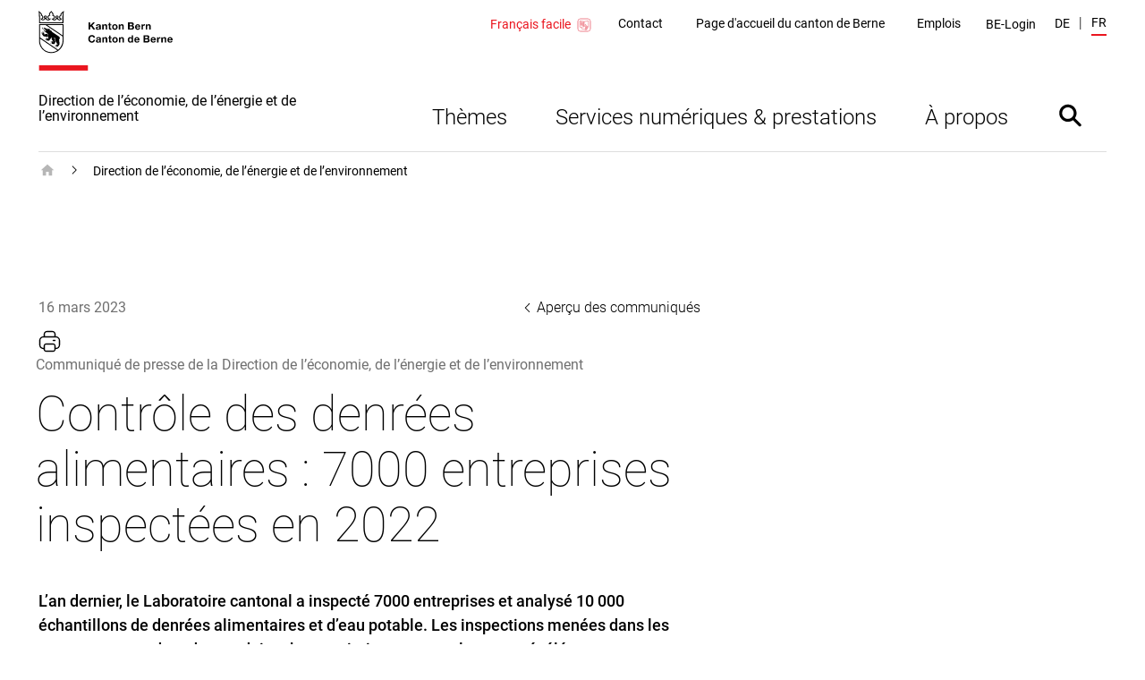

--- FILE ---
content_type: text/html; charset=utf-8
request_url: https://www.weu.be.ch/fr/start.html?newsID=bdc41d54-6403-4db4-830a-387f1a066f8f
body_size: 41892
content:
<!DOCTYPE html><html lang="fr"><head><meta charSet="utf-8"/><title data-testid="page-title">Contrôle des denrées alimentaires : 7000 entreprises inspectées en 2022</title><meta name="viewport" content="initial-scale=1.0, width=device-width"/><link rel="shortcut icon" href="/static/favicon.ico"/><link rel="icon" type="image/png" sizes="16x16" href="/static/favicon-16x16.png"/><link rel="icon" type="image/png" sizes="32x32" href="/static/favicon-32x32.png"/><meta data-testid="ogsitename" property="og:site_name" content="Canton de Berne"/><meta data-testid="ogtype" property="og:type" content="website"/><meta data-testid="twittersite" property="twitter:site" content="@cantondeberne"/><meta data-testid="twittercard" property="twitter:card" content="summary_large_image"/><meta class="elastic" name="directorate" content="Direction de l’économie, de l’énergie et de l’environnement"/><meta data-testid="robots" name="robots" content="nofollow,noindex"/><link href="/static/fonts.css" rel="stylesheet"/><meta data-testid="searchengine-meta-tag" class="elastic" name="ou_tags" content="be-oe:be" data-type="string"/><meta data-testid="searchengine-meta-tag" class="elastic" name="ou_tags" content="be-oe:weu" data-type="string"/><meta data-testid="searchengine-meta-tag" class="elastic" name="ou_tags" content="be-oe:weu/kl" data-type="string"/><meta data-testid="searchengine-meta-tag" class="elastic" name="content_type_tags" content="be-inhaltstyp:news/medienmitteilung" data-type="string"/><meta data-testid="searchengine-meta-tag" class="elastic" name="news_id" content="bdc41d54-6403-4db4-830a-387f1a066f8f" data-type="string"/><meta data-testid="searchengine-meta-tag" class="elastic" name="publication_date" content="2023-03-16" data-type="date"/><meta data-testid="searchengine-meta-tag" class="elastic" name="ktbe_type" content="news" data-type="string"/><meta data-testid="ogurl" property="og:url" content="https://www.weu.be.ch/fr/start.html?bdc41d54-6403-4db4-830a-387f1a066f8f"/><meta data-testid="ogtitle" property="og:title" content="Contrôle des denrées alimentaires : 7000 entreprises inspectées en 2022"/><meta data-testid="description" name="description" content="L’an dernier, le Laboratoire cantonal a inspecté 7000 entreprises et analysé 10 000 échantillons de denrées alimentaires et d’eau potable. Les inspections menées dans les commerces vendant des produits phytosanitaires ont pour leur part révélé une méconnaissance ponctuelle des nouvelles règles de remise aux particuliers entrées en vigueur en 2021."/><meta data-testid="ogdescription" property="og:description" content="L’an dernier, le Laboratoire cantonal a inspecté 7000 entreprises et analysé 10 000 échantillons de denrées alimentaires et d’eau potable. Les inspections menées dans les commerces vendant des produits phytosanitaires ont pour leur part révélé une méconnaissance ponctuelle des nouvelles règles de remise aux particuliers entrées en vigueur en 2021."/><meta data-testid="ogimage" property="og:image" content="https://newweb-news.imgix.net/?ixlib=js-3.5.1&amp;auto=format%2Ccompress&amp;w=1200&amp;h=630&amp;fit=crop&amp;dpr=1&amp;q=75"/><meta data-testid="keywords" name="keywords" content=""/><meta name="next-head-count" content="26"/><link rel="preload" href="/_next/static/css/7b8c9d0b782a3b10.css" as="style"/><link rel="stylesheet" href="/_next/static/css/7b8c9d0b782a3b10.css" data-n-g=""/><link rel="preload" href="/_next/static/css/79152acf17348f8f.css" as="style"/><link rel="stylesheet" href="/_next/static/css/79152acf17348f8f.css" data-n-p=""/><noscript data-n-css=""></noscript><script defer="" nomodule="" src="/_next/static/chunks/polyfills-5cd94c89d3acac5f.js"></script><script src="/_next/static/chunks/webpack-f1e5ea750603e80c.js" defer=""></script><script src="/_next/static/chunks/framework-bf01da2450ef78f3.js" defer=""></script><script src="/_next/static/chunks/main-e4878945b8550ce8.js" defer=""></script><script src="/_next/static/chunks/pages/_app-9f4e79a410ef612a.js" defer=""></script><script src="/_next/static/chunks/75fc9c18-40134325ca6388e2.js" defer=""></script><script src="/_next/static/chunks/546-254fc50e182c4e4b.js" defer=""></script><script src="/_next/static/chunks/687-9d5ffc37f131ca52.js" defer=""></script><script src="/_next/static/chunks/pages/default-f3411d73b0d28a77.js" defer=""></script><script src="/_next/static/RLkMAqdtI2gqrDtT0ffPD/_buildManifest.js" defer=""></script><script src="/_next/static/RLkMAqdtI2gqrDtT0ffPD/_ssgManifest.js" defer=""></script><script src="/_next/static/RLkMAqdtI2gqrDtT0ffPD/_middlewareManifest.js" defer=""></script></head><body><div id="__next" data-reactroot=""><nav aria-label="Liens d&#x27;évitement" data-testid="skiplinks" data-nosnippet="true" data-elastic-exclude="true"><style data-emotion="css 1w6fdng">.css-1w6fdng{list-style:none;margin:0;padding:0;font-size:inherit;}</style><ul class="css-1w6fdng e1o23s381"><li><style data-emotion="css 1w9ohku">.css-1w9ohku{position:absolute;width:1px;height:1px;overflow:hidden;margin:-1px;padding:0;border:0;}.css-1w9ohku:focus{width:auto;height:auto;overflow:visible;margin:0;clip:auto;position:fixed;left:20px;top:20px;z-index:100;padding:8px 16px;box-shadow:-6px 0 black;outline:none;background-color:rgba(250,170,90,1)!important;opacity:1;}.css-1w9ohku:focus:not(:hover){-webkit-transition:none;transition:none;}</style><style data-emotion="css 1uueqsj">.css-1uueqsj{-webkit-text-decoration:none;text-decoration:none;color:#000000;display:inline-block;position:absolute;width:1px;height:1px;overflow:hidden;margin:-1px;padding:0;border:0;}.css-1uueqsj span{display:inline-block;position:relative;}.css-1uueqsj span::before{display:block;content:'';border-bottom:1px solid #000000;-webkit-transform:scaleX(0);-moz-transform:scaleX(0);-ms-transform:scaleX(0);transform:scaleX(0);-webkit-transition:all 150ms ease-in-out;transition:all 150ms ease-in-out;position:absolute;bottom:0;width:100%;}.css-1uueqsj:hover span::before{-webkit-transform:scaleX(1);-moz-transform:scaleX(1);-ms-transform:scaleX(1);transform:scaleX(1);}.css-1uueqsj:focus{width:auto;height:auto;overflow:visible;margin:0;clip:auto;position:fixed;left:20px;top:20px;z-index:100;padding:8px 16px;box-shadow:-6px 0 black;outline:none;background-color:rgba(250,170,90,1)!important;opacity:1;}.css-1uueqsj:focus:not(:hover){-webkit-transition:none;transition:none;}</style><a href="#main" data-testid="link" target="_self" rel="noindex, nofollow" accessKey="2" title="[ALT + 2]" class="e1o23s380 css-1uueqsj elh1daz0"><span>Accès direct au contenu</span></a></li><li><a href="#navigation" data-testid="link" target="_self" rel="noindex, nofollow" accessKey="1" title="[ALT + 1]" class="e1o23s380 css-1uueqsj elh1daz0"><span>skiplink.toNavigation</span></a></li><li><a data-testid="link" target="_self" rel="noindex, nofollow" accessKey="0" title="[ALT + 0]" class="e1o23s380 css-1uueqsj elh1daz0"><span>skiplink.toStartPage</span></a></li><li><a href="#openSearch" data-testid="link" target="_self" rel="noindex, nofollow" accessKey="5" title="[ALT + 5]" class="e1o23s380 css-1uueqsj elh1daz0"><span>Accès direct à la recherche</span></a></li></ul></nav><style data-emotion="css-global 1hdamk9">html{line-height:1.15;-webkit-text-size-adjust:100%;-moz-text-size-adjust:100%;-ms-text-size-adjust:100%;text-size-adjust:100%;}body{margin:0;}main{display:block;}h1{font-size:2em;margin:0.67em 0;}hr{box-sizing:content-box;height:0;overflow:visible;}pre{font-family:monospace,monospace;font-size:1em;}a{background-color:transparent;}abbr[title]{border-bottom:none;-webkit-text-decoration:underline;text-decoration:underline;}b,strong{font-weight:bolder;}code,kbd,samp{font-family:monospace,monospace;font-size:1em;}small{font-size:80%;}sub,sup{font-size:75%;line-height:0;position:relative;vertical-align:baseline;}sub{bottom:-0.25em;}sup{top:-0.5em;}img{border-style:none;}button,input,optgroup,select,textarea{font-family:inherit;font-size:100%;line-height:1.15;margin:0;}button,input{overflow:visible;}button,select{text-transform:none;}button,html [type="button"],[type="reset"],[type="submit"]{-webkit-appearance:button;}button::-moz-focus-inner,[type="button"]::-moz-focus-inner,[type="reset"]::-moz-focus-inner,[type="submit"]::-moz-focus-inner{border-style:none;padding:0;}button:-moz-focusring,[type="button"]:-moz-focusring,[type="reset"]:-moz-focusring,[type="submit"]:-moz-focusring{outline:1px dotted ButtonText;}fieldset{padding:0.35em 0.625em 0.75em;}legend{box-sizing:border-box;color:inherit;display:table;max-width:100%;padding:0;white-space:normal;}progress{vertical-align:baseline;}textarea{overflow:auto;}[type="checkbox"],[type="radio"]{box-sizing:border-box;padding:0;}[type="number"]::-webkit-inner-spin-button,[type="number"]::-webkit-outer-spin-button{height:auto;}[type="search"]{-webkit-appearance:textfield;outline-offset:-2px;}[type="search"]::-webkit-search-decoration{-webkit-appearance:none;}::-webkit-file-upload-button{-webkit-appearance:button;font:inherit;}details{display:block;}summary{display:-webkit-box;display:-webkit-list-item;display:-ms-list-itembox;display:list-item;}template{display:none;}[hidden]{display:none;}abbr[title]{-webkit-text-decoration:underline dotted;text-decoration:underline dotted;}*,::after,::before{box-sizing:inherit;}html{box-sizing:border-box;}html,body{background-color:#FFFFFF;}body{font-family:"Roboto",Arial,sans-serif;font-size:16px;font-weight:300;line-height:1.625;}b,strong{font-weight:500;}button:focus:not(:hover) svg path[opacity]{opacity:0;}a:focus:hover,button:focus:hover{outline:none;}.story-container .page-title{border-bottom:1px #ddd solid;margin-bottom:20px;padding-bottom:10px;}@-webkit-keyframes pop{50%{-webkit-transform:scale(1.25);-moz-transform:scale(1.25);-ms-transform:scale(1.25);transform:scale(1.25);}}@keyframes pop{50%{-webkit-transform:scale(1.25);-moz-transform:scale(1.25);-ms-transform:scale(1.25);transform:scale(1.25);}}</style><style data-emotion="css pasvhg">.css-pasvhg{position:relative;overflow-wrap:break-word;}</style><div data-testid="page-template" class="css-pasvhg e17uv0e30"><style data-emotion="css 1dbdpmc">.css-1dbdpmc{background-color:#FFF;position:relative;z-index:3;}</style><div class="css-1dbdpmc e17uv0e31"><style data-emotion="css g1i07f">.css-g1i07f{box-sizing:content-box;background-color:#FFFFFF;padding:12px calc(2.4% + 12px) 0px;margin-left:auto;margin-right:auto;display:-webkit-box;display:-webkit-flex;display:-ms-flexbox;display:flex;-webkit-transition:all 0.25s ease-out;transition:all 0.25s ease-out;top:0px;position:-webkit-sticky;position:sticky;z-index:3;min-height:calc(124px - 12px - 0px);}.css-g1i07f::after{content:'';border-bottom:solid 1px #DEDEDE;display:block;position:absolute;left:calc(2.4% + 12px);right:calc(2.4% + 12px);bottom:0;}@media print{.css-g1i07f::after{display:none;}}@media (min-width: 1040px){.css-g1i07f{max-width:1350px;min-height:calc(170px - 12px - 0px);}}@media print{.css-g1i07f{min-height:130px;height:130px;}}</style><header data-testid="header" data-elastic-exclude="true" data-nosnippet="true" class="css-g1i07f e1uqshkq3"><div><style data-emotion="css 1nnp783">.css-1nnp783{display:-webkit-box;display:-webkit-flex;display:-ms-flexbox;display:flex;-webkit-flex-direction:column;-ms-flex-direction:column;flex-direction:column;}@media (min-width: 1040px){.css-1nnp783{-webkit-align-self:flex-end;-ms-flex-item-align:flex-end;align-self:flex-end;}}</style><div class="css-1nnp783 e1uqshkq2"><style data-emotion="css ajykd4">.css-ajykd4{-webkit-text-decoration:none;text-decoration:none;color:#000000;display:inline-block;-webkit-transition:all 0.25s ease-out;transition:all 0.25s ease-out;display:block;-webkit-box-flex:0;-webkit-flex-grow:0;-ms-flex-positive:0;flex-grow:0;-webkit-flex-shrink:0;-ms-flex-negative:0;flex-shrink:0;min-height:156px;}.css-ajykd4 span{display:inline-block;position:relative;}.css-ajykd4 span::before{display:block;content:'';border-bottom:1px solid #000000;-webkit-transform:scaleX(0);-moz-transform:scaleX(0);-ms-transform:scaleX(0);transform:scaleX(0);-webkit-transition:all 150ms ease-in-out;transition:all 150ms ease-in-out;position:absolute;bottom:0;width:100%;}.css-ajykd4:hover span::before{-webkit-transform:scaleX(1);-moz-transform:scaleX(1);-ms-transform:scaleX(1);transform:scaleX(1);}@media print{.css-ajykd4{min-height:80px;}}</style><a data-testid="logo" href="/fr/start.html" tabindex="0" class="css-ajykd4 eswi8ep1"><style data-emotion="css ngqdom">.css-ngqdom{max-width:150px;margin-right:22px;margin-bottom:25px;display:block;}</style><img data-testid="logo-img" src="/content/dam/global/bilder/logo-be.svg" alt="Logo Kanton Bern / Canton de Berne" class="css-ngqdom eswi8ep0"/><style data-emotion="css x51b7g">.css-x51b7g{max-width:320px;margin-bottom:20px;font-style:normal;font-size:12px;font-weight:400;line-height:1.083;}@media (min-width: 1120px){.css-x51b7g{font-size:16px;font-weight:400;line-height:1.0625;}}</style><span data-testid="website-title" class="css-x51b7g eswi8ep2">Direction de l’économie, de l’énergie et de l’environnement</span></a></div></div><style data-emotion="css 1ohg9or">.css-1ohg9or{display:-webkit-box;display:-webkit-flex;display:-ms-flexbox;display:flex;-webkit-flex-direction:column;-ms-flex-direction:column;flex-direction:column;margin-left:auto;-webkit-box-pack:start;-ms-flex-pack:start;-webkit-justify-content:flex-start;justify-content:flex-start;}@media (min-width: 768px){.css-1ohg9or{-webkit-box-pack:center;-ms-flex-pack:center;-webkit-justify-content:center;justify-content:center;}}@media (min-width: 1120px){.css-1ohg9or{-webkit-box-pack:justify;-webkit-justify-content:space-between;justify-content:space-between;}}@media print{.css-1ohg9or{display:none;}}</style><div id="navigation" class="css-1ohg9or etrcx1o2"><style data-emotion="css ba564i">.css-ba564i{display:none;}@media (min-width: 1120px){.css-ba564i{display:-webkit-box;display:-webkit-flex;display:-ms-flexbox;display:flex;-webkit-box-pack:end;-ms-flex-pack:end;-webkit-justify-content:flex-end;justify-content:flex-end;-webkit-align-items:center;-webkit-box-align:center;-ms-flex-align:center;align-items:center;}}</style><div class="css-ba564i etrcx1o6"><style data-emotion="css 1n8skey">.css-1n8skey{display:-webkit-box;display:-webkit-flex;display:-ms-flexbox;display:flex;position:relative;-webkit-align-items:center;-webkit-box-align:center;-ms-flex-align:center;align-items:center;font-size:14px;font-weight:400;line-height:1.36;margin-right:10px;-webkit-text-decoration:none;text-decoration:none;color:#EA161F;}.css-1n8skey::before{display:block;content:'';border-bottom:2px solid #EA161F;-webkit-transform:scaleX(0);-moz-transform:scaleX(0);-ms-transform:scaleX(0);transform:scaleX(0);-webkit-transition:all 150ms ease-in-out;transition:all 150ms ease-in-out;position:absolute;bottom:0px;width:100%;}.css-1n8skey:hover::before{-webkit-transform:scaleX(1);-moz-transform:scaleX(1);-ms-transform:scaleX(1);transform:scaleX(1);}@media (min-width: 1120px){.css-1n8skey{margin-top:3px;}}</style><a href="/fr/start/leichte-sprache.html" class="css-1n8skey etrcx1o1">Français facile<style data-emotion="css qofqba">.css-qofqba{display:-webkit-box;display:-webkit-flex;display:-ms-flexbox;display:flex;min-width:20px;max-width:20px;margin-left:5px;}</style><svg xmlns="http://www.w3.org/2000/svg" viewBox="0 0 425 425" fill="#ffffff" class="css-qofqba etrcx1o0"><path d="m115.917 361.188c-28.7212 0-52.1045-23.384-52.1045-52.105v-193.166c0-28.7212 23.3833-52.1045 52.1045-52.1045h193.166c28.721 0 52.105 23.3833 52.105 52.1045v193.166c0 28.721-23.384 52.105-52.105 52.105z" fill="#fff"></path><path d="m309.083 67.625c26.688 0 48.292 21.6042 48.292 48.292v193.166c0 26.688-21.604 48.292-48.292 48.292h-193.166c-26.6878 0-48.292-21.604-48.292-48.292v-193.166c0-26.6878 21.6042-48.292 48.292-48.292zm0-7.625h-193.166c-31.0087 0-55.917 24.9083-55.917 55.917v193.166c0 31.009 24.9083 55.917 55.917 55.917h193.166c31.009 0 55.917-24.908 55.917-55.917v-193.166c0-31.0087-24.908-55.917-55.917-55.917z" fill="#dc0018"></path><path d="m213 131.299-102-20.299v149.701l102 20.299z" stroke="#dc0018" stroke-miterlimit="10" stroke-width="7"></path><path d="m213 131.299 101-20.299v149.701l-101 20.299z" stroke="#dc0018" stroke-miterlimit="10" stroke-width="7"></path><path d="m271.467 312.387c-.255 2.288-1.017 7.625-3.304 7.625h-27.705c-2.033.255-4.321 0-6.354-1.016l-17.792-8.134c-4.829-1.779-10.166-2.795-15.504-2.795h-34.312c-3.813 0-7.371-2.542-8.642-6.355-2.287-6.862-3.558-14.233-3.558-22.112 0-6.863 1.016-13.471 2.796-19.571 1.016-3.812 4.575-6.608 8.641-6.608h42.954c5.084 0 9.659-2.796 12.2-7.371l14.488-27.958c1.271-2.542 2.033-5.338 2.033-8.388v-.508c0-5.083 0-8.896 0-11.438 0-.762.509-1.779 1.017-2.287.762-.508 1.525-.763 2.287-.508 8.896 1.779 15.759 8.641 16.521 20.587.254 2.796.254 6.1-.254 9.658-.762 4.321-.762 15.759-.762 15.759l20.079-1.017c1.271 0 2.541.508 3.558 1.525s1.271 2.288 1.017 3.558z" fill="#fff"></path><path d="m271.467 312.387c-.255 2.288-1.017 7.625-3.304 7.625h-27.705c-2.033.255-4.321 0-6.354-1.016l-17.792-8.134c-4.829-1.779-10.166-2.795-15.504-2.795h-34.312c-3.813 0-7.371-2.542-8.642-6.355-2.287-6.862-3.558-14.233-3.558-22.112 0-6.863 1.016-13.471 2.796-19.571 1.016-3.812 4.575-6.608 8.641-6.608h42.954c5.084 0 9.659-2.796 12.2-7.371l14.488-27.958c1.271-2.542 2.033-5.338 2.033-8.388v-.508c0-5.083 0-8.896 0-11.438 0-.762.509-1.779 1.017-2.287.762-.508 1.525-.763 2.287-.508 8.896 1.779 15.759 8.641 16.521 20.587.254 2.796.254 6.1-.254 9.658-.762 4.321-.762 15.759-.762 15.759l20.079-1.017c1.271 0 2.541.508 3.558 1.525s1.271 2.288 1.017 3.558z" stroke="#fff" stroke-miterlimit="10" stroke-width="7"></path><path d="m271.467 312.387c-.255 2.288-1.017 7.625-3.304 7.625h-27.705c-2.033.255-4.321 0-6.354-1.016l-17.792-8.134c-4.829-1.779-10.166-2.795-15.504-2.795h-34.312c-3.813 0-7.371-2.542-8.642-6.355-2.287-6.862-3.558-14.233-3.558-22.112 0-6.863 1.016-13.471 2.796-19.571 1.016-3.812 4.575-6.608 8.641-6.608h42.954c5.084 0 9.659-2.796 12.2-7.371l14.488-27.958c1.271-2.542 2.033-5.338 2.033-8.388v-.508c0-5.083 0-8.896 0-11.438 0-.762.509-1.779 1.017-2.287.762-.508 1.525-.763 2.287-.508 8.896 1.779 15.759 8.641 16.521 20.587.254 2.796.254 6.1-.254 9.658-.762 4.321-.762 15.759-.762 15.759l20.079-1.017c1.271 0 2.541.508 3.558 1.525s1.271 2.288 1.017 3.558z" stroke="#dc0018" stroke-miterlimit="10" stroke-width="7"></path><path d="m248.846 319.25c-4.829-.762-8.388-5.592-7.625-11.183.508-4.829 4.067-8.896 9.404-8.642l17.792.508c5.083.763 8.641 5.846 7.879 11.438-.508 4.829-3.813 8.387-7.879 8.896z" fill="#fff"></path><path d="m248.846 319.25c-4.829-.762-8.388-5.592-7.625-11.183.508-4.829 4.067-8.896 9.404-8.642l17.792.508c5.083.763 8.641 5.846 7.879 11.438-.508 4.829-3.813 8.387-7.879 8.896z" stroke="#dc0018" stroke-miterlimit="10" stroke-width="7"></path><path d="m285.192 260.283c4.829.509 8.641 5.338 8.133 10.93-.508 5.083-4.321 8.895-8.896 8.895h-33.042c-4.575-1.27-7.625-6.354-6.608-11.691 1.017-4.321 4.321-7.371 8.388-7.625z" fill="#fff"></path><path d="m285.192 260.283c4.829.509 8.641 5.338 8.133 10.93-.508 5.083-4.321 8.895-8.896 8.895h-33.042c-4.575-1.27-7.625-6.354-6.608-11.691 1.017-4.321 4.321-7.371 8.388-7.625z" stroke="#fff" stroke-miterlimit="10" stroke-width="7"></path><path d="m285.192 260.283c4.829.509 8.641 5.338 8.133 10.93-.508 5.083-4.321 8.895-8.896 8.895h-33.042c-4.575-1.27-7.625-6.354-6.608-11.691 1.017-4.321 4.321-7.371 8.388-7.625z" stroke="#dc0018" stroke-miterlimit="10" stroke-width="7"></path><path d="m250.625 299.425c-4.829-.508-8.133-5.337-7.625-10.675.508-4.829 4.321-8.642 8.642-8.642h27.704c5.083 0 8.896 4.575 8.896 10.167s-4.067 9.913-9.15 9.913z" fill="#fff"></path><path d="m250.625 299.425c-4.829-.508-8.133-5.337-7.625-10.675.508-4.829 4.321-8.642 8.642-8.642h27.704c5.083 0 8.896 4.575 8.896 10.167s-4.067 9.913-9.15 9.913z" stroke="#dc0018" stroke-miterlimit="10" stroke-width="7"></path><path d="m282.65 238.933c4.829.763 8.388 5.338 8.388 10.93-.255 5.845-4.321 10.42-9.405 10.42l-28.466.763c-5.084-.508-8.896-5.338-8.642-10.929.254-5.338 4.067-9.404 8.642-9.659z" fill="#fff"></path><g stroke="#dc0018" stroke-miterlimit="10" stroke-width="7"><path d="m282.65 238.933c4.829.763 8.388 5.338 8.388 10.93-.255 5.845-4.321 10.42-9.405 10.42l-28.466.763c-5.084-.508-8.896-5.338-8.642-10.929.254-5.338 4.067-9.404 8.642-9.659z"></path><path d="m193.692 225.462-64.05-12.708" stroke-linecap="round" stroke-linejoin="round"></path><path d="m193.692 207.671-64.05-12.709" stroke-linecap="round" stroke-linejoin="round"></path><path d="m193.692 189.879-64.05-12.708" stroke-linecap="round" stroke-linejoin="round"></path><path d="m193.692 172.087-64.05-12.708" stroke-linecap="round" stroke-linejoin="round"></path><path d="m193.692 154.296-64.05-12.709" stroke-linecap="round" stroke-linejoin="round"></path></g></svg></a><nav data-testid="service-nav" class="css-0 e3tr9lz2" aria-label="Navigation service"><style data-emotion="css 10st1h0">.css-10st1h0{list-style:none;padding:0;display:-webkit-box;display:-webkit-flex;display:-ms-flexbox;display:flex;margin:0;-webkit-align-items:center;-webkit-box-align:center;-ms-flex-align:center;align-items:center;}</style><ul class="css-10st1h0 e3tr9lz1"><style data-emotion="css 1d5l625">.css-1d5l625{margin:0 calc(0.25vw + 15px);}</style><li class="css-1d5l625 e3tr9lz0"><style data-emotion="css h9ruhh">.css-h9ruhh{-webkit-text-decoration:none;text-decoration:none;color:#000000;display:inline-block;font-size:14px;font-weight:400;line-height:1.36;}.css-h9ruhh span{display:inline-block;position:relative;}.css-h9ruhh span::before{display:block;content:'';border-bottom:1px solid #000000;-webkit-transform:scaleX(0);-moz-transform:scaleX(0);-ms-transform:scaleX(0);transform:scaleX(0);-webkit-transition:all 150ms ease-in-out;transition:all 150ms ease-in-out;position:absolute;bottom:0;width:100%;}.css-h9ruhh:hover span::before{-webkit-transform:scaleX(1);-moz-transform:scaleX(1);-ms-transform:scaleX(1);transform:scaleX(1);}.css-h9ruhh span::before{border-bottom-width:2px;margin-top:2px;}</style><a href="/fr/start/ueber-uns/kontakt.html" data-testid="link" target="_self" id="Link90196589" class="css-h9ruhh elh1daz0"><span>Contact</span></a></li><li class="css-1d5l625 e3tr9lz0"><a href="https://www.be.ch" data-testid="link" target="_blank" id="Link90196590" class="css-h9ruhh elh1daz0"><span>Page d&#x27;accueil du canton de Berne</span></a></li><li class="css-1d5l625 e3tr9lz0"><a href="https://www.jobs.sites.be.ch/fr/start.html" data-testid="link" target="_blank" id="Link90196591" class="css-h9ruhh elh1daz0"><span>Emplois</span></a></li></ul></nav><style data-emotion="css gk7x2">.css-gk7x2{display:block;padding:20px calc(0.25vw + 15px) 0;margin-top:10px;width:100%;background:transparent;}@media (min-width: 1120px){.css-gk7x2{background:transparent;display:-webkit-box;display:-webkit-flex;display:-ms-flexbox;display:flex;width:auto;margin-top:2px;padding:0 10px;}}@media (min-width: 1580px){.css-gk7x2{position:relative;}}</style><div class="css-gk7x2 e1cr7kck8"><style data-emotion="css 1k5y35y">.css-1k5y35y{display:-webkit-box;display:-webkit-flex;display:-ms-flexbox;display:flex;-webkit-box-pack:justify;-webkit-justify-content:space-between;justify-content:space-between;-webkit-align-items:center;-webkit-box-align:center;-ms-flex-align:center;align-items:center;width:100%;-webkit-text-decoration:none;text-decoration:none;font-size:14px;font-weight:400;line-height:1.36;padding:0;color:#000000;background:transparent;border:0;cursor:pointer;}.css-1k5y35y:hover{-webkit-text-decoration:none;text-decoration:none;}@media (min-width: 1120px){.css-1k5y35y{font-weight:400;}}</style><button type="button" class="css-1k5y35y e1cr7kck7"><style data-emotion="css frdf6s">.css-frdf6s{display:-webkit-box;display:-webkit-flex;display:-ms-flexbox;display:flex;position:relative;max-width:calc(100% - 35px);}.css-frdf6s::before{display:block;content:'';border-bottom:2px solid #EA161F;-webkit-transform:scaleX(0);-moz-transform:scaleX(0);-ms-transform:scaleX(0);transform:scaleX(0);-webkit-transition:all 150ms ease-in-out;transition:all 150ms ease-in-out;position:absolute;bottom:0;width:100%;}.css-frdf6s:hover::before{-webkit-transform:scaleX(1);-moz-transform:scaleX(1);-ms-transform:scaleX(1);transform:scaleX(1);}@media (min-width: 1120px){.css-frdf6s{max-width:100%;}}</style><span class="css-frdf6s e1cr7kck4">BE-Login</span></button></div><div data-testid="language" class="css-0 e1n1s2tp2"><style data-emotion="css 1shwcg8">.css-1shwcg8{list-style:none;padding:0;display:-webkit-box;display:-webkit-flex;display:-ms-flexbox;display:flex;margin:0 0 0 calc(0.25vw + 8px);-webkit-align-items:center;-webkit-box-align:center;-ms-flex-align:center;align-items:center;}</style><ul class="css-1shwcg8 e1n1s2tp1"><style data-emotion="css r6kjfl">.css-r6kjfl{margin-right:10px;text-transform:uppercase;}.css-r6kjfl::after{content:'|';margin-left:10px;}.css-r6kjfl:last-child{margin-right:0;}.css-r6kjfl:last-child::after{display:none;}</style><li class="css-r6kjfl e1n1s2tp0"><style data-emotion="css 1pj7apd">.css-1pj7apd span::before{border-bottom:2px solid black;bottom:-4px;}</style><style data-emotion="css pyhmg0">.css-pyhmg0{-webkit-text-decoration:none;text-decoration:none;color:#000000;display:inline-block;font-size:14px;font-weight:400;line-height:1.36;}.css-pyhmg0 span{display:inline-block;position:relative;}.css-pyhmg0 span::before{display:block;content:'';border-bottom:1px solid #000000;-webkit-transform:scaleX(0);-moz-transform:scaleX(0);-ms-transform:scaleX(0);transform:scaleX(0);-webkit-transition:all 150ms ease-in-out;transition:all 150ms ease-in-out;position:absolute;bottom:0;width:100%;}.css-pyhmg0:hover span::before{-webkit-transform:scaleX(1);-moz-transform:scaleX(1);-ms-transform:scaleX(1);transform:scaleX(1);}.css-pyhmg0 span::before{border-bottom-width:2px;margin-top:2px;}.css-pyhmg0 span::before{border-bottom:2px solid black;bottom:-4px;}</style><a href="/de/start.html?newsID=bdc41d54-6403-4db4-830a-387f1a066f8f" data-testid="link" target="_self" id="Link90196593" class="e4qs0hu2 css-pyhmg0 elh1daz0"><span>de</span></a></li><li class="css-r6kjfl e1n1s2tp0"><style data-emotion="css 3kvkwk">.css-3kvkwk{display:inline-block;font-size:14px;font-weight:400;line-height:1.36;}.css-3kvkwk::after{display:block;content:'';margin-top:3px;border-bottom:2px solid #EA161F;-webkit-transform:scaleX(1);-moz-transform:scaleX(1);-ms-transform:scaleX(1);transform:scaleX(1);}.css-3kvkwk span::before{display:none;}</style><style data-emotion="css 8rnadg">.css-8rnadg{-webkit-text-decoration:none;text-decoration:none;color:#000000;display:inline-block;display:inline-block;font-size:14px;font-weight:400;line-height:1.36;}.css-8rnadg span{display:inline-block;position:relative;}.css-8rnadg span::before{display:block;content:'';border-bottom:1px solid #000000;-webkit-transform:scaleX(0);-moz-transform:scaleX(0);-ms-transform:scaleX(0);transform:scaleX(0);-webkit-transition:all 150ms ease-in-out;transition:all 150ms ease-in-out;position:absolute;bottom:0;width:100%;}.css-8rnadg:hover span::before{-webkit-transform:scaleX(1);-moz-transform:scaleX(1);-ms-transform:scaleX(1);transform:scaleX(1);}.css-8rnadg::after{display:block;content:'';margin-top:3px;border-bottom:2px solid #EA161F;-webkit-transform:scaleX(1);-moz-transform:scaleX(1);-ms-transform:scaleX(1);transform:scaleX(1);}.css-8rnadg span::before{display:none;}</style><a href="/fr/start.html?newsID=bdc41d54-6403-4db4-830a-387f1a066f8f" data-testid="language-active" target="_self" id="Link90196594" class="e4qs0hu1 css-8rnadg elh1daz0"><span>fr</span></a></li></ul></div></div><style data-emotion="css xoviy9">.css-xoviy9{-webkit-transition:all 0.25s ease-out;transition:all 0.25s ease-out;margin-left:auto;padding-left:20px;display:-webkit-box;display:-webkit-flex;display:-ms-flexbox;display:flex;-webkit-align-items:center;-webkit-box-align:center;-ms-flex-align:center;align-items:center;}@media (min-width: 1120px){.css-xoviy9{margin-top:45px;-webkit-align-items:flex-end;-webkit-box-align:flex-end;-ms-flex-align:flex-end;align-items:flex-end;}}</style><div class="css-xoviy9 etrcx1o5"><style data-emotion="css 6txa7r">.css-6txa7r{display:none;}@media (min-width: 1120px){.css-6txa7r{display:block;}}</style><nav data-testid="main-nav" class="css-6txa7r etrcx1o4" aria-label="Navigation principale"><style data-emotion="css zkn9xi">.css-zkn9xi{list-style:none;padding:0;margin:0;display:-webkit-box;display:-webkit-flex;display:-ms-flexbox;display:flex;}</style><ul data-testid="main-nav-default-style" class="css-zkn9xi e15zyx7z1"><li data-testid="main-nav-item"><style data-emotion="css 1tgkkji">.css-1tgkkji{-webkit-text-decoration:none;text-decoration:none;color:#000000;display:block;cursor:pointer;border:none;padding:30px 27px 20px;background:none;font-size:24px;font-weight:300;line-height:1.1666;}.css-1tgkkji::after{display:block;content:'';border-bottom:2px solid #000000;margin-top:3px;-webkit-transform:scaleX(0);-moz-transform:scaleX(0);-ms-transform:scaleX(0);transform:scaleX(0);-webkit-transition:all 150ms ease-in-out;transition:all 150ms ease-in-out;}.css-1tgkkji span::before{display:none;}.css-1tgkkji:hover::after{-webkit-transform:scaleX(1);-moz-transform:scaleX(1);-ms-transform:scaleX(1);transform:scaleX(1);}</style><button data-testid="menu-item-with-subitems" class="css-1tgkkji e15zyx7z0">Thèmes</button></li><li data-testid="main-nav-item"><button data-testid="menu-item-with-subitems" class="css-1tgkkji e15zyx7z0">Services numériques &amp; prestations</button></li><li data-testid="main-nav-item"><button data-testid="menu-item-with-subitems" class="css-1tgkkji e15zyx7z0">À propos</button></li></ul></nav><style data-emotion="css 1dc69fu">.css-1dc69fu{border:none;padding:0;cursor:pointer;background:transparent;width:83px;height:83px;display:-webkit-box;display:-webkit-flex;display:-ms-flexbox;display:flex;-webkit-align-items:center;-webkit-box-align:center;-ms-flex-align:center;align-items:center;-webkit-box-pack:center;-ms-flex-pack:center;-webkit-justify-content:center;justify-content:center;}.css-1dc69fu svg{width:40px;height:40px;}.css-1dc69fu svg:hover,.css-1dc69fu svg:focus{-webkit-animation-name:pop;animation-name:pop;-webkit-animation-duration:0.7s;animation-duration:0.7s;-webkit-animation-timing-function:linear;animation-timing-function:linear;-webkit-animation-iteration-count:1;animation-iteration-count:1;}</style><button data-testid="search" id="search-toggle" class="etrcx1o3 css-1dc69fu e14tdgh80"><svg xmlns="http://www.w3.org/2000/svg" viewBox="0 0 368 368"><path d="M296.7 272.4L236.3 212c24.8-34.8 21.6-83.3-9.5-114.5-34.8-34.8-91.2-34.8-125.9 0s-34.8 91.2 0 125.9c31.2 31.2 79.7 34.3 114.5 9.5l60.4 60.4c5.8 5.8 15.2 5.8 21 0 5.7-5.7 5.7-15.1-.1-20.9zm-174.9-70c-23.2-23.2-23.2-60.8 0-84s60.8-23.2 84 0 23.2 60.8 0 84-60.8 23.2-84 0z"></path></svg><style data-emotion="css 1ftw2zb">.css-1ftw2zb{border:0;clip:rect(0 0 0 0);height:1px;margin:-1px;overflow:hidden;padding:0;position:absolute;white-space:nowrap;width:1px;}</style><span class="css-1ftw2zb eflz69a0">Afficher/masquer la barre de recherche</span></button><style data-emotion="css 12pd6wr">.css-12pd6wr{display:-webkit-box;display:-webkit-flex;display:-ms-flexbox;display:flex;border:none;width:32px;height:32px;padding:0;cursor:pointer;background-color:transparent;}.css-12pd6wr svg{width:100%;height:100%;}@media (min-width: 1120px){.css-12pd6wr{display:none;}}</style><button data-testid="open-main-navigation" class="css-12pd6wr euz8j3z0"><svg xmlns="http://www.w3.org/2000/svg" viewBox="0 0 32 32"><path d="M2.5 6.5h27c.8 0 1.5.7 1.5 1.5s-.7 1.5-1.5 1.5h-27C1.7 9.5 1 8.8 1 8s.7-1.5 1.5-1.5zM2.5 14.5h27c.8 0 1.5.7 1.5 1.5s-.7 1.5-1.5 1.5h-27c-.8 0-1.5-.7-1.5-1.5s.7-1.5 1.5-1.5zM2.5 22.5h27c.8 0 1.5.7 1.5 1.5s-.7 1.5-1.5 1.5h-27c-.8 0-1.5-.7-1.5-1.5s.7-1.5 1.5-1.5z"></path></svg><span class="css-1ftw2zb eflz69a0">Afficher la navigation</span></button></div></div></header></div><style data-emotion="css 1wsrlrx">.css-1wsrlrx{max-width:1350px;min-height:800px;margin:0 auto;padding-left:calc(2.4% + 12px);padding-right:calc(2.4% + 12px);box-sizing:content-box;position:relative;}@media print{.css-1wsrlrx{min-height:0;}}</style><div class="css-1wsrlrx e1m7l2zu0"><style data-emotion="css 1fo3ssy">.css-1fo3ssy{max-width:1px;max-height:1px;opacity:0;float:left;}</style><img src="https://newweb-news.imgix.net/?ixlib=js-3.5.1&amp;auto=format%2Ccompress&amp;w=1200&amp;h=630&amp;fit=crop&amp;dpr=1&amp;q=75" aria-hidden="true" alt="OG image check" class="css-1fo3ssy e1v8eh9t0"/><style data-emotion="css 1g5k9ik">.css-1g5k9ik{background-color:#FAF1E3;padding:11px;display:none;}@media (min-width: 1120px){.css-1g5k9ik{padding:48px calc(4.8% + 24px) 50px;}}@media print{.css-1g5k9ik{display:none;}}</style><div class="css-1g5k9ik eyy88kw7" aria-expanded="false" aria-labelledby="search-toggle" data-testid="searchbox" data-elastic-exclude="true"></div><script data-elastic-name="breadcrumb" type="application/ld+json">{"@context":"https://schema.org","@type":"BreadcrumbList","itemListElement":[{"@type":"ListItem","position":1,"item":{"name":"Direction de l’économie, de l’énergie et de l’environnement ","@id":"/fr/start.html"}}]}</script><style data-emotion="css 12ui9wl">.css-12ui9wl{max-width:800px;width:100%;}@media (min-width: 1040px){.css-12ui9wl{width:62%;}}</style><div data-testid="newsDetailHead" data-elastic-exclude="true" data-nosnippet="true" class="css-12ui9wl e4ywdon8"><style data-emotion="css 1tz2tc0">.css-1tz2tc0{display:-webkit-box;display:-webkit-flex;display:-ms-flexbox;display:flex;-webkit-flex-direction:column;-ms-flex-direction:column;flex-direction:column;margin-top:45px;margin-bottom:12px;font-size:13px;line-height:1.5;font-weight:400;color:#707070;}@media (min-width: 768px){.css-1tz2tc0{-webkit-flex-direction:row;-ms-flex-direction:row;flex-direction:row;-webkit-box-pack:justify;-webkit-justify-content:space-between;justify-content:space-between;margin-top:calc(115px - 36px);font-size:16px;line-height:1.625;}@media print{.css-1tz2tc0{margin-top:0px;}}}@media (min-width: 1120px){.css-1tz2tc0{margin-top:calc(165px - 36px);}}</style><div class="css-1tz2tc0 e4ywdon7"><style data-emotion="css 1nc8j9d">.css-1nc8j9d{-webkit-order:2;-ms-flex-order:2;order:2;margin-top:45px;}@media (min-width: 768px){.css-1nc8j9d{-webkit-order:1;-ms-flex-order:1;order:1;margin-top:0;}}@media print{.css-1nc8j9d{margin-top:0px;}}</style><div data-testid="newsDetailHead-meta" class="css-1nc8j9d e4ywdon6">16 mars 2023</div><style data-emotion="css 12o1mtz">.css-12o1mtz{-webkit-order:1;-ms-flex-order:1;order:1;display:-webkit-box;display:-webkit-flex;display:-ms-flexbox;display:flex;-webkit-box-pack:justify;-webkit-justify-content:space-between;justify-content:space-between;}@media (min-width: 768px){.css-12o1mtz{-webkit-order:2;-ms-flex-order:2;order:2;white-space:nowrap;}}@media print{.css-12o1mtz{display:none;}}</style><div class="css-12o1mtz e4ywdon3"><style data-emotion="css 1rs8tke">@media (min-width: 768px){.css-1rs8tke{margin-left:20px;white-space:nowrap;}}</style><div data-testid="newsDetailHead-backToOverview" class="css-1rs8tke e4ywdon4"><style data-emotion="css 1a0w822">.css-1a0w822{font-weight:300;}</style><style data-emotion="css s467io">.css-s467io{-webkit-text-decoration:none;text-decoration:none;color:#000000;display:inline-block;position:relative;padding-left:20px;font-weight:300;}.css-s467io span{display:inline-block;position:relative;}.css-s467io span::before{display:block;content:'';border-bottom:1px solid #000000;-webkit-transform:scaleX(0);-moz-transform:scaleX(0);-ms-transform:scaleX(0);transform:scaleX(0);-webkit-transition:all 150ms ease-in-out;transition:all 150ms ease-in-out;position:absolute;bottom:0;width:100%;}.css-s467io:hover span::before{-webkit-transform:scaleX(1);-moz-transform:scaleX(1);-ms-transform:scaleX(1);transform:scaleX(1);}.css-s467io svg{width:20px;height:20px;position:absolute;top:50%;-webkit-transform:translateY(-50%);-moz-transform:translateY(-50%);-ms-transform:translateY(-50%);transform:translateY(-50%);}.css-s467io svg{left:0;}</style><a href="/fr/start.html" data-testid="link" target="_self" class="e4ywdon5 css-s467io elh1daz0"><style data-emotion="css 1t9pz9x">.css-1t9pz9x{width:20px;height:20px;}</style><svg xmlns="http://www.w3.org/2000/svg" viewBox="0 0 30 20" data-testid="icon" size="20" class="css-1t9pz9x"><path d="M18.1 2.7c.3.3.3.8 0 1.1L11.9 10l6.2 6.2c.3.3.3.8 0 1.1-.3.3-.7.3-1 0l-6.7-6.7c-.1-.1-.2-.3-.2-.5s.1-.4.2-.5L17 2.7c.3-.3.8-.3 1.1 0z"></path></svg><span>Aperçu des communiqués</span></a></div></div></div><style data-emotion="css 1xfyczs">.css-1xfyczs{display:block;display:none;margin-bottom:5px;}@media (min-width: 768px){.css-1xfyczs{display:block;}}@media (min-width: 768px){.css-1xfyczs{display:-webkit-box;display:-webkit-flex;display:-ms-flexbox;display:flex;-webkit-box-pack:end;-ms-flex-pack:end;-webkit-justify-content:end;justify-content:end;}}@media print{.css-1xfyczs{display:none;}}</style><div class="css-1xfyczs e4ywdon0"><style data-emotion="css z8slfy">.css-z8slfy{border:none;padding:0;cursor:pointer;background:transparent;display:-webkit-box;display:-webkit-flex;display:-ms-flexbox;display:flex;-webkit-align-items:center;-webkit-box-align:center;-ms-flex-align:center;align-items:center;-webkit-box-pack:center;-ms-flex-pack:center;-webkit-justify-content:center;justify-content:center;}</style><button data-testid="print" id="print" class="css-z8slfy e1oglm7u0"><svg fill="none" height="25" width="25" xmlns="http://www.w3.org/2000/svg"><clipPath id="print_svg__a"><path d="M0 0h25v25H0z"></path></clipPath><g clip-path="url(#print_svg__a)" fill="#000"><path d="M19.127 11.54c0-.28-.107-.393-.187-.453l-.038-.029-.029-.038a.43.43 0 00-.373-.187h-2c-.177 0-.335.074-.485.222l-.035.03c-.077.058-.178.163-.187.422.042.19.115.358.224.513a.834.834 0 00.481.147h2c.187 0 .35-.052.5-.159.155-.165.154-.301.132-.401l-.007-.065z"></path><path d="M19.227 21.127h.313c.79 0 1.542-.2 2.235-.597.748-.4 1.323-.948 1.717-1.637.45-.75.676-1.553.676-2.395v-5.04c0-.785-.225-1.531-.666-2.22l-.014-.023a4.065 4.065 0 00-1.703-1.703l-.023-.014a4.043 4.043 0 00-2.22-.666h-.334V4.498c0-1.033-.358-1.868-1.093-2.556-.75-.75-1.615-1.11-2.653-1.11H9.54c-1.038 0-1.903.36-2.645 1.101-.692.694-1.053 1.537-1.103 2.58V6.83h-.334c-.788 0-1.565.227-2.308.673-.7.4-1.278.98-1.725 1.725a4.45 4.45 0 00-.592 2.229v5.04c0 .843.2 1.646.595 2.391a4.972 4.972 0 001.719 1.64 5.713 5.713 0 002.335.677l.313.02v.313c0 .715.257 1.319.782 1.845.525.527 1.155.782 1.925.782h8c.761 0 1.361-.252 1.833-.77.543-.543.825-1.18.873-1.957l.02-.313zM7.207 4.5c0-.618.218-1.153.65-1.588.436-.495.975-.745 1.603-.745h6.08c.628 0 1.167.25 1.603.745.432.435.65.968.65 1.588v2.333H7.207zm10.666 16.96c0 .41-.14.758-.416 1.035l-.035.032a1.505 1.505 0 01-.92.306H8.5c-.34 0-.648-.103-.92-.306l-.038-.029-.029-.038c-.203-.272-.306-.608-.306-1v-4c0-.357.113-.652.336-.875.279-.277.599-.418.957-.418h8c.35 0 .667.135.94.401.202.159.433.454.433.972zm.472-5.845c-.483-.53-1.082-.782-1.845-.782h-8c-.768 0-1.398.257-1.925.782a2.976 2.976 0 00-.782 1.855v2.322H5.46a3.331 3.331 0 01-2.305-.887c-.66-.66-.988-1.465-.988-2.407v-5.04c0-.888.328-1.666.978-2.315.65-.648 1.428-.978 2.315-.978h14.08c.888 0 1.667.328 2.315.978.648.65.978 1.455.978 2.395v4.96c0 .942-.328 1.747-.978 2.395-.6.6-1.335.905-2.185.905a3.53 3.53 0 01-.23-.006l-.313-.02v-2.314c0-.715-.257-1.318-.782-1.845z"></path></g></svg></button></div><style data-emotion="css dzb191">.css-dzb191{font-size:16px;font-weight:400;line-height:1.0625;color:#707070;margin-bottom:12px;margin-left:-3px;display:block;}</style><span class="css-dzb191 e4ywdon1"><style data-emotion="css msuvu5">.css-msuvu5{margin-bottom:16px;}.css-msuvu5 ol,.css-msuvu5 ul{padding:0;list-style:none;margin:0px;}.css-msuvu5 ol ul,.css-msuvu5 ul ul,.css-msuvu5 ol ol,.css-msuvu5 ul ol{margin-top:0;margin-bottom:0;}.css-msuvu5 ol ul li,.css-msuvu5 ul ul li,.css-msuvu5 ol ol li,.css-msuvu5 ul ol li{padding-left:26px;}.css-msuvu5 li{padding-left:20px;position:relative;overflow:auto;}.css-msuvu5 li::before{position:relative;}.css-msuvu5 ol{counter-reset:my-list-counter;}.css-msuvu5 ol>li::before{content:counter(my-list-counter)'.';counter-increment:my-list-counter;top:0;left:-25px;margin-right:-23px;margin-left:10px;}.css-msuvu5 ul>li::before{content:'';display:inline-block;height:6px;width:6px;background-color:#EA161F;top:-3px;left:-23px;margin-right:-16px;margin-left:10px;}.css-msuvu5 a{color:#000000;border-bottom:1px solid;-webkit-text-decoration:none;text-decoration:none;}.css-msuvu5 a:hover{border-bottom-color:#EA161F;}.css-msuvu5 a[href$=".avi"]:after{content:" (AVI)";}.css-msuvu5 a[href$=".bmp"]:after{content:" (BMP)";}.css-msuvu5 a[href$=".doc"]:after{content:" (DOC)";}.css-msuvu5 a[href$=".docx"]:after{content:" (DOCX)";}.css-msuvu5 a[href$=".eps"]:after{content:" (EPS)";}.css-msuvu5 a[href$=".gif"]:after{content:" (GIF)";}.css-msuvu5 a[href$=".jpeg"]:after{content:" (JPEG)";}.css-msuvu5 a[href$=".jpg"]:after{content:" (JPG)";}.css-msuvu5 a[href$=".mov"]:after{content:" (MOV)";}.css-msuvu5 a[href$=".mp3"]:after{content:" (MP3)";}.css-msuvu5 a[href$=".mp4"]:after{content:" (MP4)";}.css-msuvu5 a[href$=".mpeg"]:after{content:" (MPEG)";}.css-msuvu5 a[href$=".pdf"]:after{content:" (PDF)";}.css-msuvu5 a[href$=".png"]:after{content:" (PNG)";}.css-msuvu5 a[href$=".ppt"]:after{content:" (PPT)";}.css-msuvu5 a[href$=".pptx"]:after{content:" (PPTX)";}.css-msuvu5 a[href$=".svg"]:after{content:" (SVG)";}.css-msuvu5 a[href$=".tif"]:after{content:" (TIF)";}.css-msuvu5 a[href$=".tiff"]:after{content:" (TIFF)";}.css-msuvu5 a[href$=".wav"]:after{content:" (WAV)";}.css-msuvu5 a[href$=".webp"]:after{content:" (WEBP)";}.css-msuvu5 a[href$=".wma"]:after{content:" (WMA)";}.css-msuvu5 a[href$=".wmv"]:after{content:" (WMV)";}.css-msuvu5 a[href$=".xls"]:after{content:" (XLS)";}.css-msuvu5 a[href$=".xlsx"]:after{content:" (XLSX)";}.css-msuvu5 a[href$=".zip"]:after{content:" (ZIP)";}.css-msuvu5 .rte-tooltip-u{display:-webkit-inline-box;display:-webkit-inline-flex;display:-ms-inline-flexbox;display:inline-flex;-webkit-align-items:center;-webkit-box-align:center;-ms-flex-align:center;align-items:center;position:relative;-webkit-text-decoration:none;text-decoration:none;cursor:pointer;}.css-msuvu5 .rte-tooltip-u .underlined-text{text-decoration-line:underline;text-decoration-style:dotted;text-decoration-color:currentColor;}.css-msuvu5 .rte-tooltip-u svg{-webkit-text-decoration:none;text-decoration:none;display:-webkit-inline-box;display:-webkit-inline-flex;display:-ms-inline-flexbox;display:inline-flex;vertical-align:middle;margin-right:2px;margin-left:2px;}</style><div class="css-msuvu5 eqiuk0t0" data-testid="richtext">Communiqué de presse de la Direction de l’économie, de l’énergie et de l’environnement</div><span class="css-1ftw2zb eflz69a0">:</span></span><style data-emotion="css 3003lo">.css-3003lo{font-size:36px;font-weight:100;line-height:1.16666;margin:-6px 0 18px -2px;}@media (min-width: 768px){.css-3003lo{font-size:48px;font-weight:100;line-height:1.16666;margin:-9px 0 24px -2px;}}@media (min-width: 1040px){.css-3003lo{font-size:54px;font-weight:100;line-height:1.16666;margin:0 0 48px -3px;}}</style><h1 data-testid="title" class="css-3003lo e1ho3uav5">Contrôle des denrées alimentaires : 7000 entreprises inspectées en 2022</h1><style data-emotion="css 9aojdu">.css-9aojdu{margin-bottom:18px;margin-top:-8px;font-weight:500;}@media (min-width: 768px){.css-9aojdu{font-size:18px;line-height:1.555;}}</style><div data-testid="newsDetailHead-lead" class="css-9aojdu e4ywdon2"><div><div class="css-msuvu5 eqiuk0t0" data-testid="richtext">L’an dernier, le Laboratoire cantonal a inspecté 7000 entreprises et analysé 10 000 échantillons de denrées alimentaires et d’eau potable. Les inspections menées dans les commerces vendant des produits phytosanitaires ont pour leur part révélé une méconnaissance ponctuelle des nouvelles règles de remise aux particuliers entrées en vigueur en 2021.  </div></div></div></div><style data-emotion="css 1fsnu73">@media (min-width: 1040px){.css-1fsnu73{display:none;}}</style><style data-emotion="css my9yfq">@media print{.css-my9yfq{display:none;}}</style><div class="css-my9yfq e1y0vyx76"><style data-emotion="css rprut8">.css-rprut8{margin-bottom:30px;position:relative;margin-left:0;margin-right:0;border:1px solid #B6B6B6;}@media (min-width: 768px){.css-rprut8{margin-bottom:40px;}}@media (min-width: 1120px){.css-rprut8{margin-bottom:50px;}}.css-rprut8+.css-rprut8{margin-top:calc((30px - 18px) * -1);}@media (min-width: 768px){.css-rprut8+.css-rprut8{margin-top:calc((40px - 18px) * -1);}}@media (min-width: 1120px){.css-rprut8+.css-rprut8{margin-top:calc((50px - 18px) * -1);}}@media print{.css-rprut8{display:block!important;visibility:visible!important;padding-bottom:40px;}}@media (min-width: 1040px){.css-rprut8{display:none;}}</style><div data-testid="accordion" class="e1v8eh9t3 css-rprut8 e1p0h6il3" data-nosnippet="true"><style data-emotion="css 18jv2b1">.css-18jv2b1{width:100%;box-sizing:border-box;text-align:left;position:relative;display:block;border:none;padding:25px 52px 25px 25px;background-color:#FAF1E3;cursor:pointer;background-color:#FFFFFF;}.css-18jv2b1:hover{background-color:#F2E0C3;}.css-18jv2b1>svg{position:absolute;width:24px;height:16px;right:28px;top:32px;-webkit-transition:-webkit-transform 250ms ease-in-out;transition:transform 250ms ease-in-out;-webkit-transform:rotate(180deg);-moz-transform:rotate(180deg);-ms-transform:rotate(180deg);transform:rotate(180deg);}.css-18jv2b1:hover{background-color:#FFFFFF;}@media print{.css-18jv2b1>svg{-webkit-transform:rotate(180deg);-moz-transform:rotate(180deg);-ms-transform:rotate(180deg);transform:rotate(180deg);}}</style><button type="button" aria-expanded="true" aria-controls="content-inpagenav" id="accordioncontent-inpagenav" class="css-18jv2b1 e1p0h6il2"><style data-emotion="css 4d3uqz">.css-4d3uqz{margin:0;}@media (min-width: 768px){.css-4d3uqz{margin:0;}}</style><style data-emotion="css h05xtu">.css-h05xtu{margin:0;}@media (min-width: 768px){.css-h05xtu{margin:0;}}</style><style data-emotion="css q8tmst">.css-q8tmst{font-size:24px;font-weight:300;line-height:1.2085;margin:-4px 0 8px -1px;margin:0;}@media (min-width: 768px){.css-q8tmst{font-size:30px;font-weight:300;line-height:1.16666;margin:-5px 0 10px -1.5px;}}@media (min-width: 1040px){.css-q8tmst{font-size:30px;font-weight:300;line-height:1.2;margin:-6px 0 12px -2px;}}@media (min-width: 768px){.css-q8tmst{margin:0;}}</style><h2 data-testid="accordion-title" class="e1p0h6il1 e1gh4iel0 css-q8tmst e1ho3uav4">Contenu</h2><svg xmlns="http://www.w3.org/2000/svg" viewBox="0 0 12 8"><path d="M10.7.9L6 5.7 1.3.9l-.7.7L6 7.1l5.4-5.5-.7-.7z"></path></svg></button><style data-emotion="css 1usrh1p">.css-1usrh1p{box-sizing:border-box;background-color:#FAF1E3;padding:0 25px 1px 25px;position:relative;background-color:#FFFFFF;}.css-1usrh1p::before{background-color:#B6B6B6;height:1px;content:'';display:block;margin-bottom:20px;}@media print{.css-1usrh1p{height:100%;}}</style><div height="0" id="content-inpagenav" aria-labelledby="accordioncontent-inpagenav" aria-hidden="false" data-testid="accordion-content" class="css-1usrh1p e1p0h6il0"><nav aria-label="Table des matières" class="css-0 e1y0vyx75"><style data-emotion="css 18jqfxx">.css-18jqfxx{height:0;width:5px;background-color:#EA161F;position:absolute;left:0;z-index:2;}</style><div class="css-18jqfxx e1y0vyx72"></div><style data-emotion="css 1txi92l">.css-1txi92l{list-style:none;padding:25px 0;margin:0;position:relative;}</style><ul data-testid="content-inpagenav" class="css-1txi92l e1y0vyx74"><style data-emotion="css yo1d29">.css-yo1d29{font-size:18px;font-weight:300;line-height:1.1333;margin-left:-25px;margin-right:-25px;}</style><li data-key="240302e0-c276-11ed-bb5c-b95746b21325" class="css-yo1d29 e1y0vyx73"><style data-emotion="css fmfyv1">.css-fmfyv1{color:#000000;padding:16px 25px;display:block;}.css-fmfyv1 div{display:inline-block;}.css-fmfyv1 div::after{display:block;content:'';border-bottom:1px solid #000000;-webkit-transform:scaleX(0);-moz-transform:scaleX(0);-ms-transform:scaleX(0);transform:scaleX(0);-webkit-transition:all 150ms ease-in-out;transition:all 150ms ease-in-out;}.css-fmfyv1:hover div::after{-webkit-transform:scaleX(1);-moz-transform:scaleX(1);-ms-transform:scaleX(1);transform:scaleX(1);}.css-fmfyv1.is-active{background-color:#FCF8F3;color:#EA161F;font-weight:500;}</style><a data-testid="240302e0-c276-11ed-bb5c-b95746b21325" href="#240302e0-c276-11ed-bb5c-b95746b21325" class="css-fmfyv1 e1y0vyx71"><style data-emotion="css ti75j2">.css-ti75j2{margin:0;}</style><style data-emotion="css 1l3ghm6">.css-1l3ghm6{margin-bottom:16px;margin:0;}.css-1l3ghm6 ol,.css-1l3ghm6 ul{padding:0;list-style:none;margin:0px;}.css-1l3ghm6 ol ul,.css-1l3ghm6 ul ul,.css-1l3ghm6 ol ol,.css-1l3ghm6 ul ol{margin-top:0;margin-bottom:0;}.css-1l3ghm6 ol ul li,.css-1l3ghm6 ul ul li,.css-1l3ghm6 ol ol li,.css-1l3ghm6 ul ol li{padding-left:26px;}.css-1l3ghm6 li{padding-left:20px;position:relative;overflow:auto;}.css-1l3ghm6 li::before{position:relative;}.css-1l3ghm6 ol{counter-reset:my-list-counter;}.css-1l3ghm6 ol>li::before{content:counter(my-list-counter)'.';counter-increment:my-list-counter;top:0;left:-25px;margin-right:-23px;margin-left:10px;}.css-1l3ghm6 ul>li::before{content:'';display:inline-block;height:6px;width:6px;background-color:#EA161F;top:-3px;left:-23px;margin-right:-16px;margin-left:10px;}.css-1l3ghm6 a{color:#000000;border-bottom:1px solid;-webkit-text-decoration:none;text-decoration:none;}.css-1l3ghm6 a:hover{border-bottom-color:#EA161F;}.css-1l3ghm6 a[href$=".avi"]:after{content:" (AVI)";}.css-1l3ghm6 a[href$=".bmp"]:after{content:" (BMP)";}.css-1l3ghm6 a[href$=".doc"]:after{content:" (DOC)";}.css-1l3ghm6 a[href$=".docx"]:after{content:" (DOCX)";}.css-1l3ghm6 a[href$=".eps"]:after{content:" (EPS)";}.css-1l3ghm6 a[href$=".gif"]:after{content:" (GIF)";}.css-1l3ghm6 a[href$=".jpeg"]:after{content:" (JPEG)";}.css-1l3ghm6 a[href$=".jpg"]:after{content:" (JPG)";}.css-1l3ghm6 a[href$=".mov"]:after{content:" (MOV)";}.css-1l3ghm6 a[href$=".mp3"]:after{content:" (MP3)";}.css-1l3ghm6 a[href$=".mp4"]:after{content:" (MP4)";}.css-1l3ghm6 a[href$=".mpeg"]:after{content:" (MPEG)";}.css-1l3ghm6 a[href$=".pdf"]:after{content:" (PDF)";}.css-1l3ghm6 a[href$=".png"]:after{content:" (PNG)";}.css-1l3ghm6 a[href$=".ppt"]:after{content:" (PPT)";}.css-1l3ghm6 a[href$=".pptx"]:after{content:" (PPTX)";}.css-1l3ghm6 a[href$=".svg"]:after{content:" (SVG)";}.css-1l3ghm6 a[href$=".tif"]:after{content:" (TIF)";}.css-1l3ghm6 a[href$=".tiff"]:after{content:" (TIFF)";}.css-1l3ghm6 a[href$=".wav"]:after{content:" (WAV)";}.css-1l3ghm6 a[href$=".webp"]:after{content:" (WEBP)";}.css-1l3ghm6 a[href$=".wma"]:after{content:" (WMA)";}.css-1l3ghm6 a[href$=".wmv"]:after{content:" (WMV)";}.css-1l3ghm6 a[href$=".xls"]:after{content:" (XLS)";}.css-1l3ghm6 a[href$=".xlsx"]:after{content:" (XLSX)";}.css-1l3ghm6 a[href$=".zip"]:after{content:" (ZIP)";}.css-1l3ghm6 .rte-tooltip-u{display:-webkit-inline-box;display:-webkit-inline-flex;display:-ms-inline-flexbox;display:inline-flex;-webkit-align-items:center;-webkit-box-align:center;-ms-flex-align:center;align-items:center;position:relative;-webkit-text-decoration:none;text-decoration:none;cursor:pointer;}.css-1l3ghm6 .rte-tooltip-u .underlined-text{text-decoration-line:underline;text-decoration-style:dotted;text-decoration-color:currentColor;}.css-1l3ghm6 .rte-tooltip-u svg{-webkit-text-decoration:none;text-decoration:none;display:-webkit-inline-box;display:-webkit-inline-flex;display:-ms-inline-flexbox;display:inline-flex;vertical-align:middle;margin-right:2px;margin-left:2px;}</style><div class="e1y0vyx70 css-1l3ghm6 eqiuk0t0" data-testid="richtext">Jambon, roast-beef ou viande rôtie froide : un échantillon sur deux incriminé</div></a></li><li data-key="252ba460-c276-11ed-bb5c-b95746b21325" class="css-yo1d29 e1y0vyx73"><a data-testid="252ba460-c276-11ed-bb5c-b95746b21325" href="#252ba460-c276-11ed-bb5c-b95746b21325" class="css-fmfyv1 e1y0vyx71"><div class="e1y0vyx70 css-1l3ghm6 eqiuk0t0" data-testid="richtext">Vente de produits phytosanitaires : méconnaissance ponctuelle des nouvelles règles</div></a></li><li data-key="26b26b70-c276-11ed-bb5c-b95746b21325" class="css-yo1d29 e1y0vyx73"><a data-testid="26b26b70-c276-11ed-bb5c-b95746b21325" href="#26b26b70-c276-11ed-bb5c-b95746b21325" class="css-fmfyv1 e1y0vyx71"><div class="e1y0vyx70 css-1l3ghm6 eqiuk0t0" data-testid="richtext">Un laboratoire au service des consommatrices et des consommateurs bernois</div></a></li></ul></nav></div></div></div><style data-emotion="css 1k8dqar">.css-1k8dqar{margin-bottom:64px;}@media (min-width: 1040px){.css-1k8dqar{display:-webkit-box;display:-webkit-flex;display:-ms-flexbox;display:flex;-webkit-flex-direction:row-reverse;-ms-flex-direction:row-reverse;flex-direction:row-reverse;-webkit-box-flex-wrap:wrap;-webkit-flex-wrap:wrap;-ms-flex-wrap:wrap;flex-wrap:wrap;}@media print{.css-1k8dqar{-webkit-flex-direction:row;-ms-flex-direction:row;flex-direction:row;}}}</style><div id="main" data-testid="content-template" class="css-1k8dqar e1xacai80"><style data-emotion="css 1998cqz">.css-1998cqz{max-width:800px;width:100%;}@media (min-width: 1040px){.css-1998cqz{-webkit-box-flex:0;-webkit-flex-grow:0;-ms-flex-positive:0;flex-grow:0;-webkit-flex-shrink:0;-ms-flex-negative:0;flex-shrink:0;-webkit-flex-basis:62%;-ms-flex-preferred-size:62%;flex-basis:62%;max-width:none;}}@media (min-width: 1340px){.css-1998cqz{-webkit-flex-basis:auto;-ms-flex-preferred-size:auto;flex-basis:auto;max-width:800px;}}.css-1998cqz .ql-indent-1{padding-left:3em;}.css-1998cqz .ql-indent-2{padding-left:6em;}.css-1998cqz .ql-indent-3{padding-left:9em;}.css-1998cqz .ql-indent-4{padding-left:12em;}.css-1998cqz .ql-indent-5{padding-left:15em;}.css-1998cqz .ql-indent-6{padding-left:18em;}.css-1998cqz .ql-indent-7{padding-left:21em;}.css-1998cqz .ql-indent-8{padding-left:24em;}</style><div data-testid="left-column" class="css-1998cqz e1v8eh9t1"><style data-emotion="css 1gnlnm6">.css-1gnlnm6{margin-bottom:30px;}@media (min-width: 768px){.css-1gnlnm6{margin-bottom:40px;}}@media (min-width: 1120px){.css-1gnlnm6{margin-bottom:50px;}}.css-1gnlnm6:focus{outline:none;}.css-1gnlnm6+ul{margin-top:-20px;}@media (min-width: 768px){.css-1gnlnm6+ul{margin-top:-30px;}}@media (min-width: 1040px){.css-1gnlnm6+ul{margin-top:-34px;}}@media print{.css-1gnlnm6{height:auto;width:100%;margin-bottom:70px;}}</style><div data-testid="textimage" id="22a28880-c276-11ed-bb5c-b95746b21325" class="css-1gnlnm6 e19c9y1m1"><div class="css-msuvu5 eqiuk0t0" data-testid="richtext"><p>L’an dernier, le personnel du Laboratoire cantonal a réalisé davantage de contrôles qu’en 2021, une année marquée par la fermeture temporaire de nombreux restaurants en lien avec coronavirus. Des manquements essentiellement mineurs ont été constatés dans deux tiers des entreprises contrôlées. Des manquements importants ou graves au regard de la sécurité des denrées alimentaires ont été observés dans 155&nbsp;entreprises (2%), ce qui a entraîné des mesures drastiques dans la plupart des cas. Autocontrôles insatisfaisants, mauvaise hygiène, étiquetage manquant et températures de stockage de mets précuits trop élevées ont été les défauts les plus souvent relevés.</p></div></div><div data-testid="textimage" id="240302e0-c276-11ed-bb5c-b95746b21325" class="css-1gnlnm6 e19c9y1m1"><style data-emotion="css sxmb39">.css-sxmb39{font-size:24px;font-weight:300;line-height:1.2085;margin:-4px 0 8px -1px;}@media (min-width: 768px){.css-sxmb39{font-size:30px;font-weight:300;line-height:1.16666;margin:-5px 0 10px -1.5px;}}@media (min-width: 1040px){.css-sxmb39{font-size:30px;font-weight:300;line-height:1.2;margin:-6px 0 12px -2px;}}</style><h2 tabindex="-1" data-testid="title" class="e19c9y1m2 e1gh4iel0 css-sxmb39 e1ho3uav4">Jambon, roast-beef ou viande rôtie froide : un échantillon sur deux incriminé</h2><div class="css-msuvu5 eqiuk0t0" data-testid="richtext"><p>Plus de 2700&nbsp;échantillons de denrées alimentaires très périssables, telles que les aliments précuits, les pâtisseries, la crème fouettée ou les canapés, ont été analysés suite aux inspections réalisées auprès d’entreprises de production artisanales. Près d’un tiers d’entre eux ont donné matière à contestation, le plus souvent parce que le traitement des produits n’était pas conforme aux règles d’hygiène ou parce que ces derniers étaient stockés à des températures trop élevées ou trop longtemps. Cette proportion était très élevée dans 182&nbsp;des échantillons de produits à base de viande en tranches, comme le jambon, le roast-beef ou la viande rôtie froide&nbsp;: une bonne moitié des échantillons (52&nbsp;%) n’a pas réussi l’examen microbiologique. Le chimiste cantonal Otmar Deflorin explique ce phénomène par plusieurs raisons&nbsp;: «&nbsp;Les entreprises achètent de trop grandes quantités qu’elles ne peuvent pas utiliser dans des délais raisonnables. Il se peut aussi que la trancheuse soit mal entretenue ou mal nettoyée. Trancher de la viande pour plusieurs jours peut aussi s’avérer problématique.&nbsp;» Le Laboratoire cantonal préconise donc d’utiliser la viande tranchée le jour même ou d’acheter de plus petites quantités.</p></div></div><div data-testid="textimage" id="252ba460-c276-11ed-bb5c-b95746b21325" class="css-1gnlnm6 e19c9y1m1"><h2 tabindex="-1" data-testid="title" class="e19c9y1m2 e1gh4iel0 css-sxmb39 e1ho3uav4">Vente de produits phytosanitaires : méconnaissance ponctuelle des nouvelles règles</h2><div class="css-msuvu5 eqiuk0t0" data-testid="richtext"><p>La vente de produits phytosanitaires aux particuliers a fait l’objet d’une attention particulière l’an dernier. La Confédération a réparti les produits autorisés en deux catégories&nbsp;: ceux destinés à un usage professionnel et ceux destinés à un usage non professionnel. Depuis le 1<sup>er</sup> janvier 2021, les produits destinés à un usage strictement professionnel ne doivent plus être vendus aux particuliers. Dans le canton de Berne, ces produits sont en vente dans des magasins de bricolage et de loisirs, des jardineries et des fleuristes. Sur les 775&nbsp;produits phytosanitaires analysés par le Laboratoire cantonal en 2022, 94&nbsp;% étaient conformes. 17 des produits contestés étaient uniquement destinés à un usage professionnel et ne devaient donc pas être remis à des particuliers. Dans l’ensemble, la nouvelle réglementation est bien mise en œuvre par les magasins spécialisés&nbsp;; elle semble en revanche peu connue dans les jardineries. Le Laboratoire cantonal a informé les entreprises concernées de leurs obligations et réalisera de nouveaux contrôles aléatoires en 2023.</p><ul><li><a href="https://www.weu.be.ch/content/dam/weu/dokumente/gs/de/ueber-uns/kl-jahresbericht-2022.pdf" rel="noopener noreferrer" target="_blank">Rapport 2022</a><strong><em> </em></strong>(en allemand uniquement)</li></ul></div></div><style data-emotion="css ebdckm">.css-ebdckm{margin-bottom:30px;padding:24px 36px;background-color:#FAF1E3;}@media (min-width: 768px){.css-ebdckm{margin-bottom:40px;}}@media (min-width: 1120px){.css-ebdckm{margin-bottom:50px;}}</style><div data-testid="summarybox" id="26b26b70-c276-11ed-bb5c-b95746b21325" class="css-ebdckm e3rseol1"><style data-emotion="css 1c4x8nd">.css-1c4x8nd{font-size:24px;font-weight:300;line-height:1.2085;margin:-4px 0 8px -1px;margin-top:12px!important;margin-bottom:12px!important;}@media (min-width: 768px){.css-1c4x8nd{font-size:30px;font-weight:300;line-height:1.16666;margin:-5px 0 10px -1.5px;}}@media (min-width: 1120px){.css-1c4x8nd{font-size:30px;font-weight:300;line-height:1.2;margin:-6px 0 12px -2px;}}</style><style data-emotion="css 132eei">.css-132eei{font-size:24px;font-weight:300;line-height:1.2085;margin:-4px 0 8px -1px;margin-top:12px!important;margin-bottom:12px!important;}@media (min-width: 768px){.css-132eei{font-size:30px;font-weight:300;line-height:1.16666;margin:-5px 0 10px -1.5px;}}@media (min-width: 1120px){.css-132eei{font-size:30px;font-weight:300;line-height:1.2;margin:-6px 0 12px -2px;}}</style><style data-emotion="css 1ff8vzg">.css-1ff8vzg{font-size:24px;font-weight:300;line-height:1.2085;margin:-4px 0 8px -1px;font-size:24px;font-weight:300;line-height:1.2085;margin:-4px 0 8px -1px;margin-top:12px!important;margin-bottom:12px!important;}@media (min-width: 768px){.css-1ff8vzg{font-size:30px;font-weight:300;line-height:1.16666;margin:-5px 0 10px -1.5px;}}@media (min-width: 1040px){.css-1ff8vzg{font-size:30px;font-weight:300;line-height:1.2;margin:-6px 0 12px -2px;}}@media (min-width: 768px){.css-1ff8vzg{font-size:30px;font-weight:300;line-height:1.16666;margin:-5px 0 10px -1.5px;}}@media (min-width: 1120px){.css-1ff8vzg{font-size:30px;font-weight:300;line-height:1.2;margin:-6px 0 12px -2px;}}</style><h2 data-testid="summarybox-title" class="e3rseol0 e1gh4iel0 css-1ff8vzg e1ho3uav4">Un laboratoire au service des consommatrices et des consommateurs bernois</h2><div class="css-msuvu5 eqiuk0t0" data-testid="richtext"><p>Le Laboratoire cantonal contrôle le respect des législations sur les denrées alimentaires, l’agriculture, la protection de l’environnement, les produits chimiques et la protection contre les rayonnements. À cet effet, il procède à des prélèvements d’échantillons ciblés. Dans le cas des denrées alimentaires, cela signifie que le personnel du Laboratoire cantonal contrôle régulièrement les entreprises qui travaillent avec ces produits. Cela concerne par exemple les restaurants, les fromageries, les boucheries, les boulangeries-pâtisseries, les sociétés d’approvisionnement en eau potable ou encore les exploitations agricoles. Lors des inspections, qui ne sont pas annoncées, le Laboratoire cantonal contrôle les denrées alimentaires, la propreté des équipements, le dispositif d’autocontrôle de l’entreprise, l’infrastructure et l’étiquetage. Lorsque des manquements mineurs sont constatés, l’entreprise reçoit une contestation qui lui donne la possibilité de remédier au problème. Mais en cas de violation grave des prescriptions légales, le Laboratoire cantonal dépose une dénonciation pénale, ce qu’il a dû faire dans 140 cas en 2022 (2021&nbsp;: 105 dénonciations).</p></div></div></div><style data-emotion="css zj1r15">@media (min-width: 768px){.css-zj1r15{display:-webkit-box;display:-webkit-flex;display:-ms-flexbox;display:flex;-webkit-box-pack:justify;-webkit-justify-content:space-between;justify-content:space-between;-webkit-box-flex-wrap:wrap;-webkit-flex-wrap:wrap;-ms-flex-wrap:wrap;flex-wrap:wrap;}.css-zj1r15 >div{-webkit-box-flex:0;-webkit-flex-grow:0;-ms-flex-positive:0;flex-grow:0;-webkit-flex-shrink:0;-ms-flex-negative:0;flex-shrink:0;-webkit-flex-basis:48%;-ms-flex-preferred-size:48%;flex-basis:48%;}}@media (min-width: 1040px){.css-zj1r15{display:block;-webkit-box-flex:0;-webkit-flex-grow:0;-ms-flex-positive:0;flex-grow:0;-webkit-flex-shrink:0;-ms-flex-negative:0;flex-shrink:0;-webkit-flex-basis:34%;-ms-flex-preferred-size:34%;flex-basis:34%;margin-left:4%;position:-webkit-sticky;position:sticky;-webkit-align-self:flex-start;-ms-flex-item-align:flex-start;align-self:flex-start;top:20px;top:190px;}}@media (min-width: 1340px){.css-zj1r15{-webkit-flex-basis:auto;-ms-flex-preferred-size:auto;flex-basis:auto;width:400px;margin-left:auto;}}@media print{.css-zj1r15{display:none;}}</style><div data-testid="right-column" class="rs_skip css-zj1r15 e1tc8kc41"><style data-emotion="css 2ufo3m">.css-2ufo3m{display:none;margin-bottom:43px;}@media (min-width: 1040px){.css-2ufo3m{display:block;}}@media print{.css-2ufo3m{display:none;}}</style><div class="css-my9yfq e1y0vyx76"><style data-emotion="css 7jvptp">.css-7jvptp{margin-bottom:30px;position:relative;margin-left:0;margin-right:0;border:1px solid #B6B6B6;display:none;margin-bottom:43px;}@media (min-width: 768px){.css-7jvptp{margin-bottom:40px;}}@media (min-width: 1120px){.css-7jvptp{margin-bottom:50px;}}.css-7jvptp+.css-7jvptp{margin-top:calc((30px - 18px) * -1);}@media (min-width: 768px){.css-7jvptp+.css-7jvptp{margin-top:calc((40px - 18px) * -1);}}@media (min-width: 1120px){.css-7jvptp+.css-7jvptp{margin-top:calc((50px - 18px) * -1);}}@media print{.css-7jvptp{display:block!important;visibility:visible!important;padding-bottom:40px;}}@media (min-width: 1040px){.css-7jvptp{display:block;}}@media print{.css-7jvptp{display:none;}}</style><div data-testid="accordion" class="e1tc8kc40 css-7jvptp e1p0h6il3" data-nosnippet="true"><button type="button" aria-expanded="true" aria-controls="right-column-inpagenav" id="accordionright-column-inpagenav" class="css-18jv2b1 e1p0h6il2"><h2 data-testid="accordion-title" class="e1p0h6il1 e1gh4iel0 css-q8tmst e1ho3uav4">Contenu</h2><svg xmlns="http://www.w3.org/2000/svg" viewBox="0 0 12 8"><path d="M10.7.9L6 5.7 1.3.9l-.7.7L6 7.1l5.4-5.5-.7-.7z"></path></svg></button><div height="0" id="right-column-inpagenav" aria-labelledby="accordionright-column-inpagenav" aria-hidden="false" data-testid="accordion-content" class="css-1usrh1p e1p0h6il0"><nav aria-label="Table des matières" class="css-0 e1y0vyx75"><div class="css-18jqfxx e1y0vyx72"></div><ul data-testid="right-column-inpagenav" class="css-1txi92l e1y0vyx74"><li data-key="240302e0-c276-11ed-bb5c-b95746b21325" class="css-yo1d29 e1y0vyx73"><a data-testid="240302e0-c276-11ed-bb5c-b95746b21325" href="#240302e0-c276-11ed-bb5c-b95746b21325" class="css-fmfyv1 e1y0vyx71"><div class="e1y0vyx70 css-1l3ghm6 eqiuk0t0" data-testid="richtext">Jambon, roast-beef ou viande rôtie froide : un échantillon sur deux incriminé</div></a></li><li data-key="252ba460-c276-11ed-bb5c-b95746b21325" class="css-yo1d29 e1y0vyx73"><a data-testid="252ba460-c276-11ed-bb5c-b95746b21325" href="#252ba460-c276-11ed-bb5c-b95746b21325" class="css-fmfyv1 e1y0vyx71"><div class="e1y0vyx70 css-1l3ghm6 eqiuk0t0" data-testid="richtext">Vente de produits phytosanitaires : méconnaissance ponctuelle des nouvelles règles</div></a></li><li data-key="26b26b70-c276-11ed-bb5c-b95746b21325" class="css-yo1d29 e1y0vyx73"><a data-testid="26b26b70-c276-11ed-bb5c-b95746b21325" href="#26b26b70-c276-11ed-bb5c-b95746b21325" class="css-fmfyv1 e1y0vyx71"><div class="e1y0vyx70 css-1l3ghm6 eqiuk0t0" data-testid="richtext">Un laboratoire au service des consommatrices et des consommateurs bernois</div></a></li></ul></nav></div></div></div></div><style data-emotion="css 1d3w5wq">.css-1d3w5wq{width:100%;}</style><style data-emotion="css kkme5d">.css-kkme5d{margin-top:72px;margin-bottom:72px;width:100%;}@media print{.css-kkme5d{display:none;margin:0;}}</style><div data-testid="share-page" data-elastic-exclude="true" data-nosnippet="true" class="e1v8eh9t2 css-kkme5d erz0h474"><style data-emotion="css 2cf85e">.css-2cf85e{color:#707070;margin-bottom:15px;}</style><div data-testid="share-label" class="rs_skip css-2cf85e erz0h473">Partager</div><style data-emotion="css qf7oxg">.css-qf7oxg{display:-webkit-box;display:-webkit-flex;display:-ms-flexbox;display:flex;list-style:none;padding:0;margin:0;}</style><ul class="rs_skip css-qf7oxg erz0h472"><style data-emotion="css lyr1ti">.css-lyr1ti{margin-right:15px;cursor:pointer;-webkit-transition:all 150ms ease-in-out;transition:all 150ms ease-in-out;}.css-lyr1ti:hover{-webkit-transform:scale(1.2);-moz-transform:scale(1.2);-ms-transform:scale(1.2);transform:scale(1.2);}</style><li data-testid="facebook" class="css-lyr1ti erz0h471"><button aria-label="facebook" class="react-share__ShareButton" style="background-color:transparent;border:none;padding:0;font:inherit;color:inherit;cursor:pointer"><style data-emotion="css 1dz71rn">.css-1dz71rn{width:32px;height:32px;fill:#414c99;}</style><svg xmlns="http://www.w3.org/2000/svg" viewBox="0 0 32 32" data-testid="icon" size="32" class="css-1dz71rn"><g data-name="Gruppe 443"><path data-name="Pfad 76" class="facebook_svg__cls-1" d="M16 0a16 16 0 1016 16A16 16 0 0016 0z"></path></g><path data-name="Pfad 77" d="M13.69 24.9h3.679V16h2.454l.325-3.068h-2.779v-1.536c0-.8.076-1.229 1.224-1.229h1.534V7.1h-2.451c-2.949 0-3.986 1.489-3.986 3.992v1.842h-1.838V16h1.838v8.9z" fill="#fff"></path></svg><span data-testid="hiddentext" class="css-1ftw2zb eflz69a0">Partager</span></button></li><li data-testid="twitter" class="css-lyr1ti erz0h471"><button aria-label="twitter" class="react-share__ShareButton" style="background-color:transparent;border:none;padding:0;font:inherit;color:inherit;cursor:pointer"><style data-emotion="css 1j3vaid">.css-1j3vaid{width:32px;height:32px;fill:#000000;}</style><svg viewBox="0 0 32 32" xmlns="http://www.w3.org/2000/svg" data-testid="icon" size="32" class="css-1j3vaid"><path d="M16 0C7.2 0 0 7.2 0 16s7.2 16 16 16 16-7.2 16-16S24.8 0 16 0z"></path><path d="M17.5 14.8l5.9-6.9H22l-5.2 6-4.1-6H8l6.2 9.1L8 24.2h1.4l5.4-6.3 4.4 6.3H24zM15.6 17l-.6-.9-5-7.2h2.2l4.1 5.8.6.9 5.3 7.5H20z" fill="#fff"></path></svg><span data-testid="hiddentext" class="css-1ftw2zb eflz69a0">Partager</span></button></li><li class="css-lyr1ti erz0h471"><style data-emotion="css 1r5gb7q">.css-1r5gb7q{display:inline-block;}</style><a href="mailto:?subject=Recommandation%20site%20web%3A%20%20Direction%20de%20l%E2%80%99%C3%A9conomie%2C%20de%20l%E2%80%99%C3%A9nergie%20et%20de%20l%E2%80%99environnement%20%E2%80%93%20Page%20d&#x27;accueil&amp;body=https%3A%2F%2Fwww.weu.be.ch%2Ffr%2Fstart.html%3FnewsID%3Dbdc41d54-6403-4db4-830a-387f1a066f8f" data-testid="email" class="css-1r5gb7q erz0h470"><style data-emotion="css arb3ey">.css-arb3ey{width:32px;height:32px;fill:#a41506;}</style><svg xmlns="http://www.w3.org/2000/svg" viewBox="0 0 31 31" data-testid="icon" size="32" class="css-arb3ey"><defs><style>.email_svg__cls-2{fill:#fff}</style></defs><g id="email_svg__Gruppe_1289" data-name="Gruppe 1289" transform="translate(-336.082 -3855)"><circle id="email_svg__Ellipse_8" data-name="Ellipse 8" class="email_svg__cls-1" fill="#a41506" cx="15.5" cy="15.5" r="15.5" transform="translate(336.082 3855)"></circle><g id="email_svg__close-envelope_1_" data-name="close-envelope(1)" transform="translate(342.853 3864.269)"><g id="email_svg__Gruppe_193" data-name="Gruppe 193"><path id="email_svg__Pfad_14" data-name="Pfad 14" class="email_svg__cls-2" fill="#fff" d="M8.992 9.452L6.744 7.484l-6.428 5.51a1.316 1.316 0 00.9.352h15.556a1.306 1.306 0 00.893-.352l-6.424-5.51z" transform="translate(.094 -.365)"></path><path id="email_svg__Pfad_15" data-name="Pfad 15" class="email_svg__cls-2" fill="#fff" d="M17.668 2.352a1.307 1.307 0 00-.9-.352H1.212a1.3 1.3 0 00-.894.354l8.674 7.435z" transform="translate(.095 -2)"></path><path id="email_svg__Pfad_16" data-name="Pfad 16" class="email_svg__cls-2" fill="#fff" d="M0 2.878v10.785l6.274-5.332z" transform="translate(0 -1.738)"></path><path id="email_svg__Pfad_17" data-name="Pfad 17" class="email_svg__cls-2" fill="#fff" d="M9.167 8.332l6.274 5.331V2.875z" transform="translate(2.733 -1.739)"></path></g></g></g></svg><span data-testid="hiddentext" class="css-1ftw2zb eflz69a0">Recommandation site web:  Direction de l’économie, de l’énergie et de l’environnement – Page d&#x27;accueil</span></a></li></ul></div></div></div><style data-emotion="css 1hvn791">.css-1hvn791{border:none;cursor:pointer;border-radius:0;width:40px;height:40px;padding:0;right:0;-webkit-transition:visibility 150ms ease-in-out,opacity 150ms ease-in-out;transition:visibility 150ms ease-in-out,opacity 150ms ease-in-out;visibility:hidden;opacity:0;position:fixed;bottom:0;}.css-1hvn791:hover{opacity:.9;}@media (min-width: 768px){.css-1hvn791{width:60px;height:60px;}}@media (min-width: 1040px){.css-1hvn791{width:90px;height:90px;}}@media print{.css-1hvn791{display:none;}}</style><button data-testid="jump-top" data-elastic-exclude="true" class="css-1hvn791 e14xieyw0"><svg xmlns="http://www.w3.org/2000/svg" viewBox="0 0 58 58" data-testid="icon"><g data-name="Gruppe 764"><path data-name="Rechteck 268" fill="#707070" opacity="0.5" d="M0 0h58v58H0z"></path><path data-name="002-right-arrow-1" d="M19.3 24.27a1.006 1.006 0 001.416 1.43l7.253-7.253v23.934a1 1 0 001 1 1.007 1.007 0 001.017-1V18.447l7.24 7.253a1.027 1.027 0 001.43 0 1 1 0 000-1.43l-8.969-8.969a.985.985 0 00-1.416 0z" fill="#fff"></path></g></svg><span data-testid="hiddentext" class="css-1ftw2zb eflz69a0">Début de page</span></button><style data-emotion="css 1ihastg">.css-1ihastg{background-color:#FCF8F3;border-top:1px solid #EEEEEE;display:-webkit-box;display:-webkit-flex;display:-ms-flexbox;display:flex;}@media print{.css-1ihastg{margin-top:20px;border-top:0px;}}</style><footer data-testid="footer" id="footer" data-elastic-exclude="true" data-nosnippet="true" class="css-1ihastg e1szmsbh11"><style data-emotion="css ju8sqq">.css-ju8sqq{padding:35px calc(2.4% + 12px) 25px;min-height:calc(240px - 35px - 25px);box-sizing:content-box;margin:0 auto;display:-webkit-box;display:-webkit-flex;display:-ms-flexbox;display:flex;-webkit-flex-direction:column;-ms-flex-direction:column;flex-direction:column;-webkit-flex:0 1 1350px;-ms-flex:0 1 1350px;flex:0 1 1350px;}@media (min-width: 1040px){.css-ju8sqq{min-height:calc(320px - 35px - 25px);}}@media print{.css-ju8sqq{min-height:0px;}}</style><div class="css-ju8sqq e1szmsbh10"><style data-emotion="css 16ge7a0">.css-16ge7a0{display:-webkit-box;display:-webkit-flex;display:-ms-flexbox;display:flex;-webkit-align-items:flex-start;-webkit-box-align:flex-start;-ms-flex-align:flex-start;align-items:flex-start;}@media print{.css-16ge7a0{display:none;}}</style><div class="css-16ge7a0 e1szmsbh9"><style data-emotion="css 1mkh7dh">.css-1mkh7dh{display:none;}@media (min-width: 1040px){.css-1mkh7dh{display:block;margin-right:auto;}}</style><div class="css-1mkh7dh e1szmsbh4"><a data-testid="logo" href="/fr/start.html" tabindex="0" class="css-ajykd4 eswi8ep1"><img data-testid="logo-img" src="/content/dam/global/bilder/logo-be.svg" alt="Logo Kanton Bern / Canton de Berne" class="css-ngqdom eswi8ep0"/><style data-emotion="css 12lk1d8">.css-12lk1d8{margin-top:12px;max-width:340px;font-style:normal;font-size:12px;font-weight:400;line-height:1.75;}</style><span data-testid="website-title" class="css-12lk1d8 eswi8ep3">Direction de l’économie, de l’énergie et de l’environnement</span></a></div><style data-emotion="css mx4snp">@media (min-width: 1040px){.css-mx4snp{text-align:right;}}</style><style data-emotion="css ezzszc">@media print{.css-ezzszc{display:none;}}@media (min-width: 1040px){.css-ezzszc{text-align:right;}}</style><div class="e1szmsbh2 css-ezzszc e13coixv3" data-testid="social-media-follow"><style data-emotion="css w1i4f9">.css-w1i4f9{font-style:normal;font-size:12px;font-weight:400;line-height:1.75;}</style><p data-testid="label" class="css-w1i4f9 e13coixv2">Pour rester au courant</p><style data-emotion="css 14kae1t">.css-14kae1t{list-style:none;padding:0;display:-webkit-box;display:-webkit-flex;display:-ms-flexbox;display:flex;-webkit-box-flex-wrap:wrap;-webkit-flex-wrap:wrap;-ms-flex-wrap:wrap;flex-wrap:wrap;margin:12px 0;}@media (min-width: 375px){.css-14kae1t{margin-bottom:0;}}</style><ul data-testid="list" class="css-14kae1t e13coixv1"><style data-emotion="css xctstd">.css-xctstd{margin:5px 18px 5px 0;}@media (min-width: 375px){.css-xctstd{margin-right:22px;}}.css-xctstd:last-child{margin-right:0;}</style><li class="css-xctstd e13coixv0"><style data-emotion="css vwvp27">.css-vwvp27{-webkit-text-decoration:none;text-decoration:none;width:32px;height:32px;display:block;-webkit-transition:all 150ms ease-in-out;transition:all 150ms ease-in-out;}.css-vwvp27:hover{-webkit-transform:scale(1.18);-moz-transform:scale(1.18);-ms-transform:scale(1.18);transform:scale(1.18);}</style><a href="https://www.be.ch/x-fr" data-testid="link" class="css-vwvp27 ed90ti60"><style data-emotion="css 7ttx6k">.css-7ttx6k{width:32px;height:32px;fill:#333333;}</style><svg viewBox="0 0 32 32" xmlns="http://www.w3.org/2000/svg" data-testid="icon" size="32" class="css-7ttx6k"><path d="M16 0C7.2 0 0 7.2 0 16s7.2 16 16 16 16-7.2 16-16S24.8 0 16 0z"></path><path d="M17.5 14.8l5.9-6.9H22l-5.2 6-4.1-6H8l6.2 9.1L8 24.2h1.4l5.4-6.3 4.4 6.3H24zM15.6 17l-.6-.9-5-7.2h2.2l4.1 5.8.6.9 5.3 7.5H20z" fill="#fff"></path></svg><span data-testid="hiddentext" class="css-1ftw2zb eflz69a0">X</span></a></li><li class="css-xctstd e13coixv0"><a href="https://www.facebook.com/ktbern/" data-testid="link" class="css-vwvp27 ed90ti60"><svg xmlns="http://www.w3.org/2000/svg" viewBox="0 0 32 32" data-testid="icon" size="32" class="css-7ttx6k"><g data-name="Gruppe 443"><path data-name="Pfad 76" class="facebook_svg__cls-1" d="M16 0a16 16 0 1016 16A16 16 0 0016 0z"></path></g><path data-name="Pfad 77" d="M13.69 24.9h3.679V16h2.454l.325-3.068h-2.779v-1.536c0-.8.076-1.229 1.224-1.229h1.534V7.1h-2.451c-2.949 0-3.986 1.489-3.986 3.992v1.842h-1.838V16h1.838v8.9z" fill="#fff"></path></svg><span data-testid="hiddentext" class="css-1ftw2zb eflz69a0">Facebook</span></a></li><li class="css-xctstd e13coixv0"><a href="https://www.youtube.com/user/KantonBernSchweiz" data-testid="link" class="css-vwvp27 ed90ti60"><svg height="800" viewBox="0 0 72 72" width="800" xmlns="http://www.w3.org/2000/svg" data-testid="icon" size="32" class="css-7ttx6k"><g fill="none" fill-rule="evenodd"><path d="M36 72c19.882 0 36-16.118 36-36S55.882 0 36 0 0 16.118 0 36s16.118 36 36 36z" fill="#404040"></path><path d="M31.044 42.27l-.002-13.582 12.97 6.814zM59.52 26.334s-.47-3.33-1.908-4.798c-1.826-1.926-3.872-1.935-4.809-2.047C46.086 19 36.01 19 36.01 19h-.02s-10.076 0-16.793.49c-.939.111-2.984.12-4.81 2.046-1.439 1.467-1.907 4.798-1.907 4.798S12 30.247 12 34.158v3.668c0 3.912.48 7.823.48 7.823s.468 3.331 1.906 4.798c1.827 1.926 4.226 1.866 5.294 2.067C23.52 52.885 36 53 36 53s10.086-.015 16.803-.505c.938-.113 2.983-.122 4.809-2.048 1.438-1.467 1.908-4.798 1.908-4.798s.48-3.91.48-7.823v-3.668c0-3.911-.48-7.824-.48-7.824z" fill="#fff"></path></g></svg><span data-testid="hiddentext" class="css-1ftw2zb eflz69a0">YouTube</span></a></li><li class="css-xctstd e13coixv0"><a href="https://www.instagram.com/bern_berne/" data-testid="link" class="css-vwvp27 ed90ti60"><svg viewBox="0 0 600 600" xmlns="http://www.w3.org/2000/svg" data-testid="icon" size="32" class="css-7ttx6k"><circle cx="300" cy="300" fill="#333" r="297.5"></circle><path d="M300 123.5c-47.9 0-54 .2-72.8 1.1s-31.6 3.8-42.8 8.2c-11.6 4.5-21.5 10.5-31.3 20.4-9.8 9.8-15.8 19.7-20.4 31.3-4.4 11.2-7.4 24.1-8.2 42.8-.8 18.8-1.1 24.8-1.1 72.8 0 47.9.2 53.9 1.1 72.8.9 18.8 3.8 31.6 8.2 42.8 4.5 11.6 10.5 21.5 20.4 31.3 9.8 9.8 19.7 15.9 31.3 20.4 11.2 4.4 24.1 7.3 42.8 8.2 18.8.9 24.8 1.1 72.8 1.1 47.9 0 53.9-.2 72.8-1.1 18.8-.9 31.6-3.8 42.9-8.2 11.6-4.5 21.4-10.6 31.2-20.4s15.8-19.7 20.4-31.3c4.3-11.2 7.3-24 8.2-42.8.8-18.8 1.1-24.8 1.1-72.8 0-47.9-.2-53.9-1.1-72.8-.9-18.8-3.9-31.6-8.2-42.8-4.5-11.6-10.6-21.5-20.4-31.3s-19.6-15.8-31.3-20.4c-11.3-4.4-24.1-7.3-42.9-8.2s-24.8-1.1-72.7-1.1zm-15.8 31.8H300c47.1 0 52.7.2 71.3 1 17.2.8 26.5 3.7 32.8 6.1 8.2 3.2 14.1 7 20.3 13.2s10 12.1 13.2 20.3c2.4 6.2 5.3 15.6 6.1 32.8.8 18.6 1 24.2 1 71.3s-.2 52.7-1 71.3c-.8 17.2-3.7 26.5-6.1 32.8-3.2 8.2-7 14.1-13.2 20.3s-12 10-20.3 13.2c-6.2 2.4-15.6 5.3-32.8 6.1-18.6.8-24.2 1-71.3 1s-52.7-.2-71.3-1c-17.2-.8-26.5-3.7-32.8-6.1-8.2-3.2-14.1-7-20.3-13.2s-10-12.1-13.2-20.3c-2.4-6.2-5.3-15.6-6.1-32.8-.8-18.6-1-24.2-1-71.3s.2-52.7 1-71.3c.8-17.2 3.7-26.5 6.1-32.8 3.2-8.2 7-14.1 13.2-20.3s12.1-10 20.3-13.2c6.2-2.4 15.6-5.3 32.8-6.1 16.3-.8 22.6-1 55.5-1zm110 29.3c-11.7 0-21.2 9.5-21.2 21.2s9.5 21.2 21.2 21.2 21.2-9.5 21.2-21.2-9.5-21.2-21.2-21.2zM300 209.4c-50.1 0-90.6 40.6-90.6 90.6 0 50.1 40.6 90.6 90.6 90.6 50.1 0 90.6-40.6 90.6-90.6 0-50.1-40.5-90.6-90.6-90.6zm0 31.8c32.5 0 58.8 26.3 58.8 58.8s-26.3 58.8-58.8 58.8-58.8-26.3-58.8-58.8 26.3-58.8 58.8-58.8z" fill="#fff"></path></svg><span data-testid="hiddentext" class="css-1ftw2zb eflz69a0">Instagram</span></a></li><li class="css-xctstd e13coixv0"><a href="https://www.be.ch/news-abo" data-testid="link" class="css-vwvp27 ed90ti60"><svg id="newsletter_svg__Ebene_1" xmlns="http://www.w3.org/2000/svg" x="0" y="0" viewBox="0 0 300 300" xml:space="preserve" data-testid="icon" size="32" class="css-7ttx6k"><style>.newsletter_svg__st2{fill:none;stroke:#fff;stroke-width:13;stroke-linecap:round}</style><g id="newsletter_svg__Newsletter"><circle id="newsletter_svg__Ellipse_1" cx="150" cy="150" r="150" fill="#333"></circle><g id="newsletter_svg__Gruppe_2" transform="translate(-1050 -233.837)"><path id="newsletter_svg__Pfad_1" d="M1131.5 358.4l143.1-49.3-47 143.9-29.4-67.2-66.7-27.4z" fill="none" stroke="#fff" stroke-width="13" stroke-linecap="round" stroke-linejoin="round"></path><path id="newsletter_svg__Linie_1" class="newsletter_svg__st2" d="M1274.4 309.5l-75.8 76.6"></path><path id="newsletter_svg__Linie_2" class="newsletter_svg__st2" d="M1172.8 411l-49.3 49.3"></path><path id="newsletter_svg__Linie_3" class="newsletter_svg__st2" d="M1147.1 398.3l-22.9 22.8"></path><path id="newsletter_svg__Linie_4" class="newsletter_svg__st2" d="M1185.6 436.8l-22.9 22.8"></path></g></g></svg><span data-testid="hiddentext" class="css-1ftw2zb eflz69a0">News-Abo</span></a></li></ul></div></div><style data-emotion="css rihovq">.css-rihovq{margin-top:auto;}@media (min-width: 1040px){.css-rihovq{display:-webkit-box;display:-webkit-flex;display:-ms-flexbox;display:flex;-webkit-flex-direction:row-reverse;-ms-flex-direction:row-reverse;flex-direction:row-reverse;-webkit-align-items:center;-webkit-box-align:center;-ms-flex-align:center;align-items:center;margin-top:auto;-webkit-box-pack:justify;-webkit-justify-content:space-between;justify-content:space-between;}}</style><div class="css-rihovq e1szmsbh8"><style data-emotion="css 1l4bci1">.css-1l4bci1{list-style:none;display:-webkit-box;display:-webkit-flex;display:-ms-flexbox;display:flex;padding:0;margin:0;-webkit-box-flex-wrap:wrap;-webkit-flex-wrap:wrap;-ms-flex-wrap:wrap;flex-wrap:wrap;}@media print{.css-1l4bci1{display:none;}}</style><ul data-testid="links" class="css-1l4bci1 e1szmsbh7"><style data-emotion="css 1i3y17r">.css-1i3y17r{margin-right:calc(0.5vw + 30px);line-height:1;}.css-1i3y17r:last-child{margin-right:0;}</style><li class="css-1i3y17r e1szmsbh6"><a href="/fr/start.html" data-testid="link" target="_self" id="Link90197414" class="css-h9ruhh elh1daz0"><span>Direction de l’économie, de l’énergie et de l’environnement du canton de Berne</span></a></li><li class="css-1i3y17r e1szmsbh6"><a href="/fr/tools/impressum.html" data-testid="link" target="_self" id="Link90197415" class="css-h9ruhh elh1daz0"><span>Impressum</span></a></li><li class="css-1i3y17r e1szmsbh6"><a href="/fr/tools/rechtliches.html" data-testid="link" target="_self" id="Link90197416" class="css-h9ruhh elh1daz0"><span>Mentions légales</span></a></li><li class="css-1i3y17r e1szmsbh6"><a href="/fr/start/ueber-uns/kontakt.html" data-testid="link" target="_self" id="Link90197417" class="css-h9ruhh elh1daz0"><span>Contact</span></a></li></ul><style data-emotion="css fzzky6">.css-fzzky6{font-size:13px;line-height:1.5;font-weight:300;margin-right:auto;margin-top:23px;margin-bottom:4px;}@media (min-width: 1040px){.css-fzzky6{margin-top:0;}}</style><div data-testid="copy" class="css-fzzky6 e1szmsbh5">© Canton de Berne</div></div></div></footer></div></div><script id="__NEXT_DATA__" type="application/json">{"props":{"pageProps":{},"statusCode":200,"lang":"fr","path":"/content/weu/fr/start.html","query":{"newsID":"bdc41d54-6403-4db4-830a-387f1a066f8f"},"host":"http://www.weu.be.ch","route":"/default","data":{"columnClassNames":{"footer":"aem-GridColumn aem-GridColumn--default--12","mainnavigation":"aem-GridColumn aem-GridColumn--default--12","header":"aem-GridColumn aem-GridColumn--default--12","responsivegrid":"aem-GridColumn aem-GridColumn--default--8 aem-GridColumn--offset--default--0 aem-GridColumn--default--none","pageproperties":"aem-GridColumn aem-GridColumn--default--12"},"gridClassNames":"aem-Grid aem-Grid--12 aem-Grid--default--12","columnCount":12,":items":{"pageproperties":{"inpageNavigation":{"title":"Contenu","enabled":false,":type":"ktbe-newweb-aem-apps/components/inpagenavigation","key":"Inpagenavigation90196580","id":"Inpagenavigation90196580"},"hideInNavigation":false,"externalizedCurrentPagePath":"https://www.weu.be.ch/fr/start.html","topLinkButtonLabelText":"Début de page","primaryOuTag":{"id":"be-oe:weu","title":"WEU","localizedTitles":{"de":"Wirtschafts-, Energie- und   Umweltdirektion (WEU)","fr":"Direction de l’économie, de l’énergie et de l’environnement (DEEE)","en":"Wirtschafts-, Energie- und   Umweltdirektion (WEU)"},"ranking":57,":type":"ktbe-newweb-aem-apps/components/ktbeTag","key":"be-oe:weu"},"searchEngineFollow":true,"searchEngineIndex":true,"pageDescription":"La Direction de l’économie, de l’énergie et de l’environnement s’engage pour que le canton de Berne soit un lieu de vie et un espace économique attrayants tout en promouvant le développement durable.","contextLabel":"Context Label","socialMediaSharing":{"shareLabel":"Partager","platformsLinks":[{"source":"#Facebook","title":"Partager","href":"https://www.facebook.com/Cantondeberne/",":type":"ktbe-newweb-aem-apps/components/iconLink","key":"IconLink90196582","id":"IconLink90196582"},{"source":"#Twitter","title":"Partager","href":"https://twitter.com/cantondeberne",":type":"ktbe-newweb-aem-apps/components/iconLink","key":"IconLink90196583","id":"IconLink90196583"},{"source":"#Linkedin","title":"Partager","href":"",":type":"ktbe-newweb-aem-apps/components/iconLink","key":"IconLink90196584","id":"IconLink90196584"},{"source":"#Email","title":"Recommandation site web:  Direction de l’économie, de l’énergie et de l’environnement – Page d'accueil","href":"",":type":"ktbe-newweb-aem-apps/components/iconLink","key":"IconLink90196585","id":"IconLink90196585"}],"og:title":"Direction de l’économie, de l’énergie et de l’environnement – Page d'accueil","og:image":"/content/dam/global/bilder/logo-be.svg","og:description":"","og:site_name":"Canton de Berne","twitter:site":"@cantondeberne","twitter:card":"summary_large_image","og:url":"https://www.weu.be.ch/fr/start.html","og:type":"website",":type":"ktbe-newweb-aem-apps/components/socialmediasharing","key":"Socialmediasharing90196581","id":"Socialmediasharing90196581"},"siteHeadSources":["/content/dam/global/fragmente/code/ie-warnung.js","/content/dam/global/fragmente/code/ie-warnung.css","/content/dam/global/fragmente/code/siteimprove-integration.js"],"facebookDomainVerification":"","searchResultConfiguration":{"resultsNumber":"20","path":"/fr/tools/suchresultate.html","localNewsDetailPath":"/fr/start.html","policeStationSearchActive":false,"policeStationsPagePath":""},"searchBoxActive":false,"alwaysShowBurger":false,"searchBoxProperties":{"searchPlaceholder":"Chercher","searchToggle":"Afficher/masquer la barre de recherche","searchArrow":"Chercher","globalSearch":false},"elasticSearchProperties":{"searchApiKey":"search-p8t6mhs34psjr3a98iv2wqee","enginePrefix":"kaio-","apiBaseURL":"https://www.weu.be.ch"},"agovProperties":{"agovClientId":"portal","agovFeatureEnabled":true,"agovMessageCountEnabled":false,"agovRealm":"aGov","agovUrl":"https://www.belogin.apps.be.ch","authBaseUrl":"https://login.epost.ch","inboxLabel":"Ma boîte de réception","inboxLink":"https://www.belogin.apps.be.ch/phfrontend/ebk/home/inbox","loginLabel":"BE-Login","logoutLabel":"Se déconnecter","profileLabel":"Mon profil","profileLink":"https://www.belogin.apps.be.ch/phfrontend/phfrontend/user","proxyBaseUrl":"https://www.belogin.apps.be.ch/ebkproxy"},"accessKeys":[],"easyLanguage":false,"easyLanguageEnabled":true,"easyLanguageLink":"/fr/start/leichte-sprache.html","jcrCreated":"2021-03-26T09:40:56.644+01:00","showLastUpdateDate":false,"lastUpdateDate":"2026-01-12T17:31:50.789+01:00","ktbeTypes":["cms"],"title":"Contrôle des denrées alimentaires : 7000 entreprises inspectées en 2022","keywords":[],"tags":[],"template":"/conf/ktbe-newweb/settings/wcm/templates/newsDetail","navigationTitle":"Direction de l’économie, de l’énergie et de l’environnement ","name":"Direction de l’économie, de l’énergie et de l’environnement – Page d'accueil",":type":"ktbe-newweb-aem-apps/components/structure/pageProperties","hideTitleAndContextLabel":false,"publishDate":"2023-03-16T08:30:00","lead":"L’an dernier, le Laboratoire cantonal a inspecté 7000 entreprises et analysé 10 000 échantillons de denrées alimentaires et d’eau potable. Les inspections menées dans les commerces vendant des produits phytosanitaires ont pour leur part révélé une méconnaissance ponctuelle des nouvelles règles de remise aux particuliers entrées en vigueur en 2021.  ","heading":"Communiqué de presse de la Direction de l’économie, de l’énergie et de l’environnement","ogImage":"f672898e-ee83-4b36-a7a6-1f40a0c1049e","ogImageSrc":"","ogDescription":"","newsId":"bdc41d54-6403-4db4-830a-387f1a066f8f","newsTags":{"ouTags":["be-oe:be","be-oe:weu","be-oe:weu/kl"],"topicTags":[],"contentTypeTags":["be-inhaltstyp:news/medienmitteilung"]},"newsPrimaryOuTag":"be-oe:be","key":"PageProperties90196579","id":"PageProperties90196579"},"header":{"websiteTitle":"Direction de l’économie, de l’énergie et de l’environnement","websiteTitleDisplayed":true,"logo":{"source":"/content/dam/global/bilder/logo-be.svg","href":"/fr/start.html","alt":"Logo Kanton Bern / Canton de Berne",":type":"ktbe-newweb-aem-apps/components/logo","key":"Logo90196587","id":"Logo90196587"},"serviceNavigation":{"title":"","serviceNavigationLinks":[{"text":"Contact","href":"/fr/start/ueber-uns/kontakt.html",":type":"ktbe-newweb-aem-apps/components/link","key":"Link90196589","id":"Link90196589"},{"text":"Page d'accueil du canton de Berne","href":"https://www.be.ch",":type":"ktbe-newweb-aem-apps/components/link","key":"Link90196590","id":"Link90196590"},{"text":"Emplois","href":"https://www.jobs.sites.be.ch/fr/start.html",":type":"ktbe-newweb-aem-apps/components/link","key":"Link90196591","id":"Link90196591"}],":type":"ktbe-newweb-aem-apps/components/serviceNavigation","key":"ServiceNavigation90196588","id":"ServiceNavigation90196588"},"languageSwitch":{"links":[{"text":"de","href":"/de/start.html?newsID=bdc41d54-6403-4db4-830a-387f1a066f8f",":type":"ktbe-newweb-aem-apps/components/link","key":"Link90196593","id":"Link90196593"},{"text":"fr","href":"/fr/start.html?newsID=bdc41d54-6403-4db4-830a-387f1a066f8f",":type":"ktbe-newweb-aem-apps/components/link","key":"Link90196594","id":"Link90196594"}],"enabled":true,":type":"ktbe-newweb-aem-apps/components/languageSwitch","key":"LanguageSwitch90196592","id":"LanguageSwitch90196592"},"easyLanguageLinkText":"Français facile",":type":"ktbe-newweb-aem-apps/components/structure/header","key":"Header90196586","id":"Header90196586"},"mainnavigation":{"burgerText":"Afficher la navigation","backArrowText":"Retour","closeButtonText":"Masquer la navigation","overviewText":"Aperçu","itemsFontSize":"normal","apiUrl":"/fr.mainnavigation.json","firstLevelItems":[{"link":{"text":"Thèmes","href":"/fr/start/themen.html",":type":"ktbe-newweb-aem-apps/components/link","key":"Link90196597","id":"Link90196597"},"subItems":[],":type":"ktbe-newweb-aem-apps/components/navigationitem","key":"Navigationitem90196596","id":"Navigationitem90196596"},{"link":{"text":"Services numériques \u0026 prestations","href":"/fr/start/dienstleistungen.html",":type":"ktbe-newweb-aem-apps/components/link","key":"Link90196599","id":"Link90196599"},"subItems":[],":type":"ktbe-newweb-aem-apps/components/navigationitem","key":"Navigationitem90196598","id":"Navigationitem90196598"},{"link":{"text":"À propos","href":"/fr/start/ueber-uns.html",":type":"ktbe-newweb-aem-apps/components/link","key":"Link90196601","id":"Link90196601"},"subItems":[],":type":"ktbe-newweb-aem-apps/components/navigationitem","key":"Navigationitem90196600","id":"Navigationitem90196600"}],"cachedNavigationData":{"mainNavigation":[{"link":{"text":"Direction de l’économie, de l’énergie et de l’environnement ","href":"/fr/start.html",":type":"ktbe-newweb-aem-apps/components/link","key":"Link90196603","id":"Link90196603"},"subItems":[{"link":{"text":"Thèmes","href":"/fr/start/themen.html",":type":"ktbe-newweb-aem-apps/components/link","key":"Link90196605","id":"Link90196605"},"subItems":[{"link":{"text":"Economie et travail","href":"/fr/start/themen/wirtschaft-und-arbeit.html",":type":"ktbe-newweb-aem-apps/components/link","key":"Link90196607","id":"Link90196607"},"subItems":[{"link":{"text":"Entreprises","href":"/fr/start/themen/wirtschaft-und-arbeit/unternehmen.html",":type":"ktbe-newweb-aem-apps/components/link","key":"Link90196609","id":"Link90196609"},"subItems":[{"link":{"text":"Réduction de l'horaire de travail et indemnité en cas d’intempéries","href":"/fr/start/themen/wirtschaft-und-arbeit/unternehmen/entschaedigungen-zuschuesse.html",":type":"ktbe-newweb-aem-apps/components/link","key":"Link90196611","id":"Link90196611"},"subItems":[{"link":{"text":"Annoncer une réduction de l'horaire de travail","href":"/fr/start/themen/wirtschaft-und-arbeit/unternehmen/entschaedigungen-zuschuesse/kurzarbeit-anmelden.html",":type":"ktbe-newweb-aem-apps/components/link","key":"Link90196613","id":"Link90196613"},"subItems":[],":type":"ktbe-newweb-aem-apps/components/navigationitem","key":"Navigationitem90196612","id":"Navigationitem90196612"},{"link":{"text":"Décompte concernant la RHT","href":"/fr/start/themen/wirtschaft-und-arbeit/unternehmen/entschaedigungen-zuschuesse/kurzarbeit-abrechnen.html",":type":"ktbe-newweb-aem-apps/components/link","key":"Link90196615","id":"Link90196615"},"subItems":[],":type":"ktbe-newweb-aem-apps/components/navigationitem","key":"Navigationitem90196614","id":"Navigationitem90196614"},{"link":{"text":"Demander une indemnité en cas d’intempéries","href":"/fr/start/themen/wirtschaft-und-arbeit/unternehmen/entschaedigungen-zuschuesse/schlechtwetterentschaedigung.html",":type":"ktbe-newweb-aem-apps/components/link","key":"Link90196617","id":"Link90196617"},"subItems":[],":type":"ktbe-newweb-aem-apps/components/navigationitem","key":"Navigationitem90196616","id":"Navigationitem90196616"}],":type":"ktbe-newweb-aem-apps/components/navigationitem","key":"Navigationitem90196610","id":"Navigationitem90196610"},{"link":{"text":"Horaires de travail et vente","href":"/fr/start/themen/wirtschaft-und-arbeit/unternehmen/arbeitszeiten-verkauf.html",":type":"ktbe-newweb-aem-apps/components/link","key":"Link90196619","id":"Link90196619"},"subItems":[{"link":{"text":"Permis concernant la durée de travail","href":"/fr/start/themen/wirtschaft-und-arbeit/unternehmen/arbeitszeiten-verkauf/nacht-sonntagsarbeit.html",":type":"ktbe-newweb-aem-apps/components/link","key":"Link90196621","id":"Link90196621"},"subItems":[],":type":"ktbe-newweb-aem-apps/components/navigationitem","key":"Navigationitem90196620","id":"Navigationitem90196620"},{"link":{"text":"Vente","href":"/fr/start/themen/wirtschaft-und-arbeit/unternehmen/arbeitszeiten-verkauf/verkauf.html",":type":"ktbe-newweb-aem-apps/components/link","key":"Link90196623","id":"Link90196623"},"subItems":[],":type":"ktbe-newweb-aem-apps/components/navigationitem","key":"Navigationitem90196622","id":"Navigationitem90196622"}],":type":"ktbe-newweb-aem-apps/components/navigationitem","key":"Navigationitem90196618","id":"Navigationitem90196618"},{"link":{"text":"Sécurité au travail et protection de la santé","href":"/fr/start/themen/wirtschaft-und-arbeit/unternehmen/sicherheit-arbeitsplatz.html",":type":"ktbe-newweb-aem-apps/components/link","key":"Link90196625","id":"Link90196625"},"subItems":[],":type":"ktbe-newweb-aem-apps/components/navigationitem","key":"Navigationitem90196624","id":"Navigationitem90196624"},{"link":{"text":"Autorisations d'exercer une activité","href":"/fr/start/themen/wirtschaft-und-arbeit/unternehmen/gewerbebewilligungen.html",":type":"ktbe-newweb-aem-apps/components/link","key":"Link90196627","id":"Link90196627"},"subItems":[{"link":{"text":"Placement privé et location de services","href":"/fr/start/themen/wirtschaft-und-arbeit/unternehmen/gewerbebewilligungen/arbeitsvermittlung-personalverleih.html",":type":"ktbe-newweb-aem-apps/components/link","key":"Link90196629","id":"Link90196629"},"subItems":[],":type":"ktbe-newweb-aem-apps/components/navigationitem","key":"Navigationitem90196628","id":"Navigationitem90196628"},{"link":{"text":"Courtage en crédit","href":"/fr/start/themen/wirtschaft-und-arbeit/unternehmen/gewerbebewilligungen/konsumkredite.html",":type":"ktbe-newweb-aem-apps/components/link","key":"Link90196631","id":"Link90196631"},"subItems":[],":type":"ktbe-newweb-aem-apps/components/navigationitem","key":"Navigationitem90196630","id":"Navigationitem90196630"},{"link":{"text":"Autorisation pour le prêt sur gage","href":"/fr/start/themen/wirtschaft-und-arbeit/unternehmen/gewerbebewilligungen/pfandverleih.html",":type":"ktbe-newweb-aem-apps/components/link","key":"Link90196633","id":"Link90196633"},"subItems":[],":type":"ktbe-newweb-aem-apps/components/navigationitem","key":"Navigationitem90196632","id":"Navigationitem90196632"},{"link":{"text":"Autorisations pour les forains et les exploitants de cirque","href":"/fr/start/themen/wirtschaft-und-arbeit/unternehmen/gewerbebewilligungen/reisendengewerbe.html",":type":"ktbe-newweb-aem-apps/components/link","key":"Link90196635","id":"Link90196635"},"subItems":[],":type":"ktbe-newweb-aem-apps/components/navigationitem","key":"Navigationitem90196634","id":"Navigationitem90196634"},{"link":{"text":"Courtage en vue d’un mariage ou d’un partenariat depuis ou à l’étranger","href":"/fr/start/themen/wirtschaft-und-arbeit/unternehmen/gewerbebewilligungen/ehe-partnervermittlung.html",":type":"ktbe-newweb-aem-apps/components/link","key":"Link90196637","id":"Link90196637"},"subItems":[],":type":"ktbe-newweb-aem-apps/components/navigationitem","key":"Navigationitem90196636","id":"Navigationitem90196636"},{"link":{"text":"Proposer des activités de plein air et d’aventure","href":"/fr/start/themen/wirtschaft-und-arbeit/unternehmen/gewerbebewilligungen/outdoor-aktivitaeten.html",":type":"ktbe-newweb-aem-apps/components/link","key":"Link90196639","id":"Link90196639"},"subItems":[],":type":"ktbe-newweb-aem-apps/components/navigationitem","key":"Navigationitem90196638","id":"Navigationitem90196638"},{"link":{"text":"Autorisation pour l’obtention de plaques professionnelles (permis de circulation collectif)","href":"/fr/start/themen/wirtschaft-und-arbeit/unternehmen/gewerbebewilligungen/kollektivfahrzeugausweis.html",":type":"ktbe-newweb-aem-apps/components/link","key":"Link90196641","id":"Link90196641"},"subItems":[],":type":"ktbe-newweb-aem-apps/components/navigationitem","key":"Navigationitem90196640","id":"Navigationitem90196640"}],":type":"ktbe-newweb-aem-apps/components/navigationitem","key":"Navigationitem90196626","id":"Navigationitem90196626"},{"link":{"text":"Constructions et installations industrielles","href":"/fr/start/themen/wirtschaft-und-arbeit/unternehmen/industrielle-bauten-anlagen.html",":type":"ktbe-newweb-aem-apps/components/link","key":"Link90196643","id":"Link90196643"},"subItems":[{"link":{"text":"Projets de construction","href":"/fr/start/themen/wirtschaft-und-arbeit/unternehmen/industrielle-bauten-anlagen/bauvorhaben.html",":type":"ktbe-newweb-aem-apps/components/link","key":"Link90196645","id":"Link90196645"},"subItems":[],":type":"ktbe-newweb-aem-apps/components/navigationitem","key":"Navigationitem90196644","id":"Navigationitem90196644"},{"link":{"text":"Entreprises industrielles","href":"/fr/start/themen/wirtschaft-und-arbeit/unternehmen/industrielle-bauten-anlagen/industrielle-betriebe.html",":type":"ktbe-newweb-aem-apps/components/link","key":"Link90196647","id":"Link90196647"},"subItems":[],":type":"ktbe-newweb-aem-apps/components/navigationitem","key":"Navigationitem90196646","id":"Navigationitem90196646"},{"link":{"text":"Assujettissement des entreprises industrielles","href":"/fr/start/themen/wirtschaft-und-arbeit/unternehmen/industrielle-bauten-anlagen/unterstellung-industrielle-betriebe.html",":type":"ktbe-newweb-aem-apps/components/link","key":"Link90196649","id":"Link90196649"},"subItems":[],":type":"ktbe-newweb-aem-apps/components/navigationitem","key":"Navigationitem90196648","id":"Navigationitem90196648"}],":type":"ktbe-newweb-aem-apps/components/navigationitem","key":"Navigationitem90196642","id":"Navigationitem90196642"},{"link":{"text":"Recherche de personnel","href":"/fr/start/themen/wirtschaft-und-arbeit/unternehmen/personalsuche.html",":type":"ktbe-newweb-aem-apps/components/link","key":"Link90196651","id":"Link90196651"},"subItems":[{"link":{"text":"Annoncer les postes vacants","href":"/fr/start/themen/wirtschaft-und-arbeit/unternehmen/personalsuche/stellenmeldepflicht.html",":type":"ktbe-newweb-aem-apps/components/link","key":"Link90196653","id":"Link90196653"},"subItems":[],":type":"ktbe-newweb-aem-apps/components/navigationitem","key":"Navigationitem90196652","id":"Navigationitem90196652"},{"link":{"text":"Job-Room","href":"/fr/start/themen/wirtschaft-und-arbeit/unternehmen/personalsuche/job-room.html",":type":"ktbe-newweb-aem-apps/components/link","key":"Link90196655","id":"Link90196655"},"subItems":[],":type":"ktbe-newweb-aem-apps/components/navigationitem","key":"Navigationitem90196654","id":"Navigationitem90196654"},{"link":{"text":"CTT / CCT","href":"/fr/start/themen/wirtschaft-und-arbeit/unternehmen/personalsuche/nav-gav.html",":type":"ktbe-newweb-aem-apps/components/link","key":"Link90196657","id":"Link90196657"},"subItems":[],":type":"ktbe-newweb-aem-apps/components/navigationitem","key":"Navigationitem90196656","id":"Navigationitem90196656"},{"link":{"text":"Stages d’initiation pour futur-e-s assistant-e-s socio-éducatifs/ves, CFC (accompagnement des enfants)","href":"/fr/start/themen/wirtschaft-und-arbeit/unternehmen/personalsuche/praktikum-betreuung-efz-kind.html",":type":"ktbe-newweb-aem-apps/components/link","key":"Link90196659","id":"Link90196659"},"subItems":[],":type":"ktbe-newweb-aem-apps/components/navigationitem","key":"Navigationitem90196658","id":"Navigationitem90196658"},{"link":{"text":"Emploi de jeunes de moins de 15 ans libérés de la scolarité obligatoire","href":"/fr/start/themen/wirtschaft-und-arbeit/unternehmen/personalsuche/jugendliche-anstellen.html",":type":"ktbe-newweb-aem-apps/components/link","key":"Link90196661","id":"Link90196661"},"subItems":[],":type":"ktbe-newweb-aem-apps/components/navigationitem","key":"Navigationitem90196660","id":"Navigationitem90196660"},{"link":{"text":"Emploi de jeunes de moins de 15 ans (manifestations culturelles, artistiques ou sportives)","href":"/fr/start/themen/wirtschaft-und-arbeit/unternehmen/personalsuche/jugendliche-anstellen-freizeit.html",":type":"ktbe-newweb-aem-apps/components/link","key":"Link90196663","id":"Link90196663"},"subItems":[],":type":"ktbe-newweb-aem-apps/components/navigationitem","key":"Navigationitem90196662","id":"Navigationitem90196662"},{"link":{"text":"Directives pour l’emploi de jeunes","href":"/fr/start/themen/wirtschaft-und-arbeit/unternehmen/personalsuche/jugendliche-informationen.html",":type":"ktbe-newweb-aem-apps/components/link","key":"Link90196665","id":"Link90196665"},"subItems":[],":type":"ktbe-newweb-aem-apps/components/navigationitem","key":"Navigationitem90196664","id":"Navigationitem90196664"}],":type":"ktbe-newweb-aem-apps/components/navigationitem","key":"Navigationitem90196650","id":"Navigationitem90196650"},{"link":{"text":"Main-d'œuvre étrangère","href":"/fr/start/themen/wirtschaft-und-arbeit/unternehmen/auslaendische-erwerbstaetige.html",":type":"ktbe-newweb-aem-apps/components/link","key":"Link90196667","id":"Link90196667"},"subItems":[{"link":{"text":"Travailleurs détachés provenant de l’UE ou de l’AELE (90 jours maximum)","href":"/fr/start/themen/wirtschaft-und-arbeit/unternehmen/auslaendische-erwerbstaetige/entsenden-bis-90-tage.html",":type":"ktbe-newweb-aem-apps/components/link","key":"Link90196669","id":"Link90196669"},"subItems":[],":type":"ktbe-newweb-aem-apps/components/navigationitem","key":"Navigationitem90196668","id":"Navigationitem90196668"},{"link":{"text":"Travailleurs détachés provenant de l’UE ou de l’AELE (plus de 90 jours)","href":"/fr/start/themen/wirtschaft-und-arbeit/unternehmen/auslaendische-erwerbstaetige/entsenden-ueber-90-tage.html",":type":"ktbe-newweb-aem-apps/components/link","key":"Link90196671","id":"Link90196671"},"subItems":[],":type":"ktbe-newweb-aem-apps/components/navigationitem","key":"Navigationitem90196670","id":"Navigationitem90196670"},{"link":{"text":"Travailleurs détachés provenant d’Etats tiers","href":"/fr/start/themen/wirtschaft-und-arbeit/unternehmen/auslaendische-erwerbstaetige/entsenden-aus-drittstaaten.html",":type":"ktbe-newweb-aem-apps/components/link","key":"Link90196673","id":"Link90196673"},"subItems":[],":type":"ktbe-newweb-aem-apps/components/navigationitem","key":"Navigationitem90196672","id":"Navigationitem90196672"},{"link":{"text":"Employer des travailleurs étrangers provenant de l’UE ou de l’AELE (90 jours maximum)","href":"/fr/start/themen/wirtschaft-und-arbeit/unternehmen/auslaendische-erwerbstaetige/anstellen-bis-90-tage.html",":type":"ktbe-newweb-aem-apps/components/link","key":"Link90196675","id":"Link90196675"},"subItems":[],":type":"ktbe-newweb-aem-apps/components/navigationitem","key":"Navigationitem90196674","id":"Navigationitem90196674"},{"link":{"text":"Employer des travailleurs étrangers provenant d’Etats tiers","href":"/fr/start/themen/wirtschaft-und-arbeit/unternehmen/auslaendische-erwerbstaetige/anstellen-aus-drittstaaten.html",":type":"ktbe-newweb-aem-apps/components/link","key":"Link90196677","id":"Link90196677"},"subItems":[],":type":"ktbe-newweb-aem-apps/components/navigationitem","key":"Navigationitem90196676","id":"Navigationitem90196676"},{"link":{"text":"Prestataires de services indépendants provenant de l’UE ou de l’AELE (90 jours maximum)","href":"/fr/start/themen/wirtschaft-und-arbeit/unternehmen/auslaendische-erwerbstaetige/selbstaendige-bis-90-tage.html",":type":"ktbe-newweb-aem-apps/components/link","key":"Link90196679","id":"Link90196679"},"subItems":[],":type":"ktbe-newweb-aem-apps/components/navigationitem","key":"Navigationitem90196678","id":"Navigationitem90196678"},{"link":{"text":"Prestataires de services indépendants provenant de l’UE ou de l’AELE (plus de 90 jours)","href":"/fr/start/themen/wirtschaft-und-arbeit/unternehmen/auslaendische-erwerbstaetige/selbstaendige-ueber-90-tage.html",":type":"ktbe-newweb-aem-apps/components/link","key":"Link90196681","id":"Link90196681"},"subItems":[],":type":"ktbe-newweb-aem-apps/components/navigationitem","key":"Navigationitem90196680","id":"Navigationitem90196680"},{"link":{"text":"Activité lucrative avec le permis S (statut de protection)","href":"/fr/start/themen/wirtschaft-und-arbeit/unternehmen/auslaendische-erwerbstaetige/erwerbstaetigkeit-schutzstatus-s.html",":type":"ktbe-newweb-aem-apps/components/link","key":"Link90196683","id":"Link90196683"},"subItems":[],":type":"ktbe-newweb-aem-apps/components/navigationitem","key":"Navigationitem90196682","id":"Navigationitem90196682"}],":type":"ktbe-newweb-aem-apps/components/navigationitem","key":"Navigationitem90196666","id":"Navigationitem90196666"},{"link":{"text":"Licenciement collectif","href":"/fr/start/themen/wirtschaft-und-arbeit/unternehmen/massenentlassung-betriebsschliessung.html",":type":"ktbe-newweb-aem-apps/components/link","key":"Link90196685","id":"Link90196685"},"subItems":[],":type":"ktbe-newweb-aem-apps/components/navigationitem","key":"Navigationitem90196684","id":"Navigationitem90196684"},{"link":{"text":"Offres spéciales de l'office régional de placement","href":"/fr/start/themen/wirtschaft-und-arbeit/unternehmen/rav-dienstleistungen.html",":type":"ktbe-newweb-aem-apps/components/link","key":"Link90196687","id":"Link90196687"},"subItems":[{"link":{"text":"Allocations d'initiation au travail - entreprises","href":"/fr/start/themen/wirtschaft-und-arbeit/unternehmen/rav-dienstleistungen/rav-unternehmen-einarbeitungszuschuesse.html",":type":"ktbe-newweb-aem-apps/components/link","key":"Link90196689","id":"Link90196689"},"subItems":[],":type":"ktbe-newweb-aem-apps/components/navigationitem","key":"Navigationitem90196688","id":"Navigationitem90196688"},{"link":{"text":"Travail à l'essai","href":"/fr/start/themen/wirtschaft-und-arbeit/unternehmen/rav-dienstleistungen/rav-unternehmen-arbeit-probe.html",":type":"ktbe-newweb-aem-apps/components/link","key":"Link90196691","id":"Link90196691"},"subItems":[],":type":"ktbe-newweb-aem-apps/components/navigationitem","key":"Navigationitem90196690","id":"Navigationitem90196690"},{"link":{"text":"Allocations de formation – Donner la possibilité d'obtenir un titre de formation","href":"/fr/start/themen/wirtschaft-und-arbeit/unternehmen/rav-dienstleistungen/rav-unternehmen-ausbildungszuschuesse.html",":type":"ktbe-newweb-aem-apps/components/link","key":"Link90196693","id":"Link90196693"},"subItems":[],":type":"ktbe-newweb-aem-apps/components/navigationitem","key":"Navigationitem90196692","id":"Navigationitem90196692"},{"link":{"text":"Stages professionnels – Transmettre des connaissances pratiques","href":"/fr/start/themen/wirtschaft-und-arbeit/unternehmen/rav-dienstleistungen/rav-unternehmen-berufspraktika.html",":type":"ktbe-newweb-aem-apps/components/link","key":"Link90196695","id":"Link90196695"},"subItems":[],":type":"ktbe-newweb-aem-apps/components/navigationitem","key":"Navigationitem90196694","id":"Navigationitem90196694"},{"link":{"text":"Prestation de recrutement","href":"/fr/start/themen/wirtschaft-und-arbeit/unternehmen/rav-dienstleistungen/rav-unternehmen-rekrutierungsdienstleistung.html",":type":"ktbe-newweb-aem-apps/components/link","key":"Link90196697","id":"Link90196697"},"subItems":[],":type":"ktbe-newweb-aem-apps/components/navigationitem","key":"Navigationitem90196696","id":"Navigationitem90196696"},{"link":{"text":"Programme de mentorat du canton de Berne","href":"/fr/start/themen/wirtschaft-und-arbeit/unternehmen/rav-dienstleistungen/mentoring-kanton-bern.html",":type":"ktbe-newweb-aem-apps/components/link","key":"Link90196699","id":"Link90196699"},"subItems":[],":type":"ktbe-newweb-aem-apps/components/navigationitem","key":"Navigationitem90196698","id":"Navigationitem90196698"},{"link":{"text":"Allocations de formation","href":"/fr/start/themen/wirtschaft-und-arbeit/unternehmen/rav-dienstleistungen/ausbildungszuschuesse.html",":type":"ktbe-newweb-aem-apps/components/link","key":"Link90196701","id":"Link90196701"},"subItems":[],":type":"ktbe-newweb-aem-apps/components/navigationitem","key":"Navigationitem90196700","id":"Navigationitem90196700"}],":type":"ktbe-newweb-aem-apps/components/navigationitem","key":"Navigationitem90196686","id":"Navigationitem90196686"}],":type":"ktbe-newweb-aem-apps/components/navigationitem","key":"Navigationitem90196608","id":"Navigationitem90196608"},{"link":{"text":"Employé-e-s","href":"/fr/start/themen/wirtschaft-und-arbeit/arbeitnehmende.html",":type":"ktbe-newweb-aem-apps/components/link","key":"Link90196703","id":"Link90196703"},"subItems":[{"link":{"text":"Recherche d'emploi dans l'UE / AELE","href":"/fr/start/themen/wirtschaft-und-arbeit/arbeitnehmende/stellensuche-eu-efta.html",":type":"ktbe-newweb-aem-apps/components/link","key":"Link90196705","id":"Link90196705"},"subItems":[{"link":{"text":"Demande de prestations en cas de recherche d’emploi à l’étranger","href":"/fr/start/themen/wirtschaft-und-arbeit/arbeitnehmende/stellensuche-eu-efta/arbeitslosigkeit-ausland-pdu2.html",":type":"ktbe-newweb-aem-apps/components/link","key":"Link90196707","id":"Link90196707"},"subItems":[],":type":"ktbe-newweb-aem-apps/components/navigationitem","key":"Navigationitem90196706","id":"Navigationitem90196706"},{"link":{"text":"Attestation des périodes de cotisations AC suisses pour les pays EU/AELE","href":"/fr/start/themen/wirtschaft-und-arbeit/arbeitnehmende/stellensuche-eu-efta/arbeitslosigkeit-ausland-pdu1.html",":type":"ktbe-newweb-aem-apps/components/link","key":"Link90196709","id":"Link90196709"},"subItems":[],":type":"ktbe-newweb-aem-apps/components/navigationitem","key":"Navigationitem90196708","id":"Navigationitem90196708"}],":type":"ktbe-newweb-aem-apps/components/navigationitem","key":"Navigationitem90196704","id":"Navigationitem90196704"},{"link":{"text":"Demander une indemnité en cas d’insolvabilité","href":"/fr/start/themen/wirtschaft-und-arbeit/arbeitnehmende/insolvenzentschaedigung.html",":type":"ktbe-newweb-aem-apps/components/link","key":"Link90196711","id":"Link90196711"},"subItems":[],":type":"ktbe-newweb-aem-apps/components/navigationitem","key":"Navigationitem90196710","id":"Navigationitem90196710"},{"link":{"text":"Protection de la santé au travail","href":"/fr/start/themen/wirtschaft-und-arbeit/arbeitnehmende/gesundheitsschutz.html",":type":"ktbe-newweb-aem-apps/components/link","key":"Link90196713","id":"Link90196713"},"subItems":[],":type":"ktbe-newweb-aem-apps/components/navigationitem","key":"Navigationitem90196712","id":"Navigationitem90196712"}],":type":"ktbe-newweb-aem-apps/components/navigationitem","key":"Navigationitem90196702","id":"Navigationitem90196702"},{"link":{"text":"Chômage","href":"/fr/start/themen/wirtschaft-und-arbeit/arbeitslosigkeit.html",":type":"ktbe-newweb-aem-apps/components/link","key":"Link90196715","id":"Link90196715"},"subItems":[{"link":{"text":"S'inscrire en ligne à l'office régional de placement","href":"/fr/start/themen/wirtschaft-und-arbeit/arbeitslosigkeit/rav-anmelden-online.html",":type":"ktbe-newweb-aem-apps/components/link","key":"Link90196717","id":"Link90196717"},"subItems":[],":type":"ktbe-newweb-aem-apps/components/navigationitem","key":"Navigationitem90196716","id":"Navigationitem90196716"},{"link":{"text":"Demander une indemnité de chômage","href":"/fr/start/themen/wirtschaft-und-arbeit/arbeitslosigkeit/alk-arbeitslosenentschaedigung-beantragen.html",":type":"ktbe-newweb-aem-apps/components/link","key":"Link90196719","id":"Link90196719"},"subItems":[],":type":"ktbe-newweb-aem-apps/components/navigationitem","key":"Navigationitem90196718","id":"Navigationitem90196718"},{"link":{"text":"Sites des offices régionaux de placement","href":"/fr/start/themen/wirtschaft-und-arbeit/arbeitslosigkeit/rav-standorte.html",":type":"ktbe-newweb-aem-apps/components/link","key":"Link90196721","id":"Link90196721"},"subItems":[],":type":"ktbe-newweb-aem-apps/components/navigationitem","key":"Navigationitem90196720","id":"Navigationitem90196720"},{"link":{"text":"Sites de la Caisse de chômage du canton de Berne","href":"/fr/start/themen/wirtschaft-und-arbeit/arbeitslosigkeit/alk-standorte.html",":type":"ktbe-newweb-aem-apps/components/link","key":"Link90196723","id":"Link90196723"},"subItems":[],":type":"ktbe-newweb-aem-apps/components/navigationitem","key":"Navigationitem90196722","id":"Navigationitem90196722"},{"link":{"text":"Attestation de l’employeur","href":"/fr/start/themen/wirtschaft-und-arbeit/arbeitslosigkeit/arbeitgeberbescheinigung.html",":type":"ktbe-newweb-aem-apps/components/link","key":"Link90196725","id":"Link90196725"},"subItems":[],":type":"ktbe-newweb-aem-apps/components/navigationitem","key":"Navigationitem90196724","id":"Navigationitem90196724"},{"link":{"text":"Recherche d'emploi","href":"/fr/start/themen/wirtschaft-und-arbeit/arbeitslosigkeit/stellensuche.html",":type":"ktbe-newweb-aem-apps/components/link","key":"Link90196727","id":"Link90196727"},"subItems":[],":type":"ktbe-newweb-aem-apps/components/navigationitem","key":"Navigationitem90196726","id":"Navigationitem90196726"},{"link":{"text":"Gain intermédiaire","href":"/fr/start/themen/wirtschaft-und-arbeit/arbeitslosigkeit/zwischenverdienst.html",":type":"ktbe-newweb-aem-apps/components/link","key":"Link90196729","id":"Link90196729"},"subItems":[],":type":"ktbe-newweb-aem-apps/components/navigationitem","key":"Navigationitem90196728","id":"Navigationitem90196728"},{"link":{"text":"Job-Room : gestion numérique de votre dossier","href":"/fr/start/themen/wirtschaft-und-arbeit/arbeitslosigkeit/registrieren-job-room.html",":type":"ktbe-newweb-aem-apps/components/link","key":"Link90196731","id":"Link90196731"},"subItems":[],":type":"ktbe-newweb-aem-apps/components/navigationitem","key":"Navigationitem90196730","id":"Navigationitem90196730"},{"link":{"text":"Offres spéciales de l’office régional de placement","href":"/fr/start/themen/wirtschaft-und-arbeit/arbeitslosigkeit/rav-angebote.html",":type":"ktbe-newweb-aem-apps/components/link","key":"Link90196733","id":"Link90196733"},"subItems":[{"link":{"text":"Allocations d'initiation au travail : informations pour les employé·e·s","href":"/fr/start/themen/wirtschaft-und-arbeit/arbeitslosigkeit/rav-angebote/rav-arbeitnehmende-einarbeitungszuschuesse.html",":type":"ktbe-newweb-aem-apps/components/link","key":"Link90196735","id":"Link90196735"},"subItems":[],":type":"ktbe-newweb-aem-apps/components/navigationitem","key":"Navigationitem90196734","id":"Navigationitem90196734"},{"link":{"text":"Allocations de formation – Acquérir une formation professionnelle","href":"/fr/start/themen/wirtschaft-und-arbeit/arbeitslosigkeit/rav-angebote/rav-arbeitnehmende-ausbildungszuschuesse.html",":type":"ktbe-newweb-aem-apps/components/link","key":"Link90196737","id":"Link90196737"},"subItems":[],":type":"ktbe-newweb-aem-apps/components/navigationitem","key":"Navigationitem90196736","id":"Navigationitem90196736"},{"link":{"text":"Travail à l'essai","href":"/fr/start/themen/wirtschaft-und-arbeit/arbeitslosigkeit/rav-angebote/rav-arbeitnehmende-arbeit-probe.html",":type":"ktbe-newweb-aem-apps/components/link","key":"Link90196739","id":"Link90196739"},"subItems":[],":type":"ktbe-newweb-aem-apps/components/navigationitem","key":"Navigationitem90196738","id":"Navigationitem90196738"},{"link":{"text":"Stages professionnels – Engranger des connaissances pratiques","href":"/fr/start/themen/wirtschaft-und-arbeit/arbeitslosigkeit/rav-angebote/rav-arbeitnehmende-berufspraktika.html",":type":"ktbe-newweb-aem-apps/components/link","key":"Link90196741","id":"Link90196741"},"subItems":[],":type":"ktbe-newweb-aem-apps/components/navigationitem","key":"Navigationitem90196740","id":"Navigationitem90196740"},{"link":{"text":"Programme de mentorat pour la clientèle de l’office régional de placement","href":"/fr/start/themen/wirtschaft-und-arbeit/arbeitslosigkeit/rav-angebote/mentoring-mentees.html",":type":"ktbe-newweb-aem-apps/components/link","key":"Link90196743","id":"Link90196743"},"subItems":[],":type":"ktbe-newweb-aem-apps/components/navigationitem","key":"Navigationitem90196742","id":"Navigationitem90196742"}],":type":"ktbe-newweb-aem-apps/components/navigationitem","key":"Navigationitem90196732","id":"Navigationitem90196732"},{"link":{"text":"Indemnités de chômage","href":"/fr/start/themen/wirtschaft-und-arbeit/arbeitslosigkeit/arbeitslosenentschaedigung.html",":type":"ktbe-newweb-aem-apps/components/link","key":"Link90196745","id":"Link90196745"},"subItems":[],":type":"ktbe-newweb-aem-apps/components/navigationitem","key":"Navigationitem90196744","id":"Navigationitem90196744"},{"link":{"text":"Foire aux questions sur le chômage","href":"/fr/start/themen/wirtschaft-und-arbeit/arbeitslosigkeit/rav-alk-faq.html",":type":"ktbe-newweb-aem-apps/components/link","key":"Link90196747","id":"Link90196747"},"subItems":[],":type":"ktbe-newweb-aem-apps/components/navigationitem","key":"Navigationitem90196746","id":"Navigationitem90196746"},{"link":{"text":"enter@work – une aide immédiate, à l’office régional de placement, pour les demandeuses et demandeurs d’emploi                                                                                                                             ","href":"/fr/start/themen/wirtschaft-und-arbeit/arbeitslosigkeit/enter-work.html",":type":"ktbe-newweb-aem-apps/components/link","key":"Link90196749","id":"Link90196749"},"subItems":[],":type":"ktbe-newweb-aem-apps/components/navigationitem","key":"Navigationitem90196748","id":"Navigationitem90196748"}],":type":"ktbe-newweb-aem-apps/components/navigationitem","key":"Navigationitem90196714","id":"Navigationitem90196714"},{"link":{"text":"Site économique","href":"/fr/start/themen/wirtschaft-und-arbeit/wirtschaftsstandort.html",":type":"ktbe-newweb-aem-apps/components/link","key":"Link90196751","id":"Link90196751"},"subItems":[{"link":{"text":"Promotion économique","href":"/fr/start/themen/wirtschaft-und-arbeit/wirtschaftsstandort/standortfoerderung.html",":type":"ktbe-newweb-aem-apps/components/link","key":"Link90196753","id":"Link90196753"},"subItems":[],":type":"ktbe-newweb-aem-apps/components/navigationitem","key":"Navigationitem90196752","id":"Navigationitem90196752"},{"link":{"text":"Données économiques","href":"/fr/start/themen/wirtschaft-und-arbeit/wirtschaftsstandort/wirtschaftsdaten.html",":type":"ktbe-newweb-aem-apps/components/link","key":"Link90196755","id":"Link90196755"},"subItems":[{"link":{"text":"Obligation de déclarer le loyer précédent via une formule","href":"/fr/start/themen/wirtschaft-und-arbeit/wirtschaftsstandort/wirtschaftsdaten/formularpflicht-vormietzins.html",":type":"ktbe-newweb-aem-apps/components/link","key":"Link90196757","id":"Link90196757"},"subItems":[],":type":"ktbe-newweb-aem-apps/components/navigationitem","key":"Navigationitem90196756","id":"Navigationitem90196756"}],":type":"ktbe-newweb-aem-apps/components/navigationitem","key":"Navigationitem90196754","id":"Navigationitem90196754"}],":type":"ktbe-newweb-aem-apps/components/navigationitem","key":"Navigationitem90196750","id":"Navigationitem90196750"},{"link":{"text":"Tourisme et développement régional","href":"/fr/start/themen/wirtschaft-und-arbeit/tourismus-und-regionalentwicklung.html",":type":"ktbe-newweb-aem-apps/components/link","key":"Link90196759","id":"Link90196759"},"subItems":[{"link":{"text":"Soumettre un projet NPR","href":"/fr/start/themen/wirtschaft-und-arbeit/tourismus-und-regionalentwicklung/projekte-eingeben.html",":type":"ktbe-newweb-aem-apps/components/link","key":"Link90196761","id":"Link90196761"},"subItems":[],":type":"ktbe-newweb-aem-apps/components/navigationitem","key":"Navigationitem90196760","id":"Navigationitem90196760"},{"link":{"text":"Organiser des manifestations","href":"/fr/start/themen/wirtschaft-und-arbeit/tourismus-und-regionalentwicklung/veranstaltungen-durchfuehren.html",":type":"ktbe-newweb-aem-apps/components/link","key":"Link90196763","id":"Link90196763"},"subItems":[],":type":"ktbe-newweb-aem-apps/components/navigationitem","key":"Navigationitem90196762","id":"Navigationitem90196762"},{"link":{"text":"Taxes touristiques","href":"/fr/start/themen/wirtschaft-und-arbeit/tourismus-und-regionalentwicklung/tourismusabgaben.html",":type":"ktbe-newweb-aem-apps/components/link","key":"Link90196765","id":"Link90196765"},"subItems":[],":type":"ktbe-newweb-aem-apps/components/navigationitem","key":"Navigationitem90196764","id":"Navigationitem90196764"},{"link":{"text":"Politique régionale et tourisme – bases","href":"/fr/start/themen/wirtschaft-und-arbeit/tourismus-und-regionalentwicklung/grundlagen-regionalpolitik-tourismus.html",":type":"ktbe-newweb-aem-apps/components/link","key":"Link90196767","id":"Link90196767"},"subItems":[],":type":"ktbe-newweb-aem-apps/components/navigationitem","key":"Navigationitem90196766","id":"Navigationitem90196766"}],":type":"ktbe-newweb-aem-apps/components/navigationitem","key":"Navigationitem90196758","id":"Navigationitem90196758"},{"link":{"text":"Services de surveillance, de vérification et de contrôle","href":"/fr/start/themen/wirtschaft-und-arbeit/aufsicht-pruefen-kontrollieren.html",":type":"ktbe-newweb-aem-apps/components/link","key":"Link90196769","id":"Link90196769"},"subItems":[{"link":{"text":"Contrôle du marché du travail","href":"/fr/start/themen/wirtschaft-und-arbeit/aufsicht-pruefen-kontrollieren/arbeitsmarktkontrolle.html",":type":"ktbe-newweb-aem-apps/components/link","key":"Link90196771","id":"Link90196771"},"subItems":[],":type":"ktbe-newweb-aem-apps/components/navigationitem","key":"Navigationitem90196770","id":"Navigationitem90196770"},{"link":{"text":"Sécurité au travail et protection de la santé","href":"/fr/start/themen/wirtschaft-und-arbeit/aufsicht-pruefen-kontrollieren/fachstelle-asgs.html",":type":"ktbe-newweb-aem-apps/components/link","key":"Link90196773","id":"Link90196773"},"subItems":[],":type":"ktbe-newweb-aem-apps/components/navigationitem","key":"Navigationitem90196772","id":"Navigationitem90196772"},{"link":{"text":"Travail au noir","href":"/fr/start/themen/wirtschaft-und-arbeit/aufsicht-pruefen-kontrollieren/schwarzarbeit.html",":type":"ktbe-newweb-aem-apps/components/link","key":"Link90196775","id":"Link90196775"},"subItems":[],":type":"ktbe-newweb-aem-apps/components/navigationitem","key":"Navigationitem90196774","id":"Navigationitem90196774"},{"link":{"text":"Contrôle des chronomètres","href":"/fr/start/themen/wirtschaft-und-arbeit/aufsicht-pruefen-kontrollieren/chronometerkontrolle.html",":type":"ktbe-newweb-aem-apps/components/link","key":"Link90196777","id":"Link90196777"},"subItems":[],":type":"ktbe-newweb-aem-apps/components/navigationitem","key":"Navigationitem90196776","id":"Navigationitem90196776"},{"link":{"text":"Surveillance du marché","href":"/fr/start/themen/wirtschaft-und-arbeit/aufsicht-pruefen-kontrollieren/marktaufsicht.html",":type":"ktbe-newweb-aem-apps/components/link","key":"Link90196779","id":"Link90196779"},"subItems":[],":type":"ktbe-newweb-aem-apps/components/navigationitem","key":"Navigationitem90196778","id":"Navigationitem90196778"},{"link":{"text":"Offices de vérification du canton de Berne","href":"/fr/start/themen/wirtschaft-und-arbeit/aufsicht-pruefen-kontrollieren/eichmeister.html",":type":"ktbe-newweb-aem-apps/components/link","key":"Link90196781","id":"Link90196781"},"subItems":[],":type":"ktbe-newweb-aem-apps/components/navigationitem","key":"Navigationitem90196780","id":"Navigationitem90196780"}],":type":"ktbe-newweb-aem-apps/components/navigationitem","key":"Navigationitem90196768","id":"Navigationitem90196768"}],":type":"ktbe-newweb-aem-apps/components/navigationitem","key":"Navigationitem90196606","id":"Navigationitem90196606"},{"link":{"text":"Énergie","href":"/fr/start/themen/energie.html",":type":"ktbe-newweb-aem-apps/components/link","key":"Link90196783","id":"Link90196783"},"subItems":[{"link":{"text":"Obligation d’utiliser l’énergie solaire à partir de 2026","href":"/fr/start/themen/energie/solarpflicht.html",":type":"ktbe-newweb-aem-apps/components/link","key":"Link90196785","id":"Link90196785"},"subItems":[],":type":"ktbe-newweb-aem-apps/components/navigationitem","key":"Navigationitem90196784","id":"Navigationitem90196784"},{"link":{"text":"Chauffages électriques : informations sur l’obligation de remplacement","href":"/fr/start/themen/energie/elektroheizungen.html",":type":"ktbe-newweb-aem-apps/components/link","key":"Link90196787","id":"Link90196787"},"subItems":[],":type":"ktbe-newweb-aem-apps/components/navigationitem","key":"Navigationitem90196786","id":"Navigationitem90196786"},{"link":{"text":"Programme d'encouragement Energie","href":"/fr/start/themen/energie/foerderprogramm-energie.html",":type":"ktbe-newweb-aem-apps/components/link","key":"Link90196789","id":"Link90196789"},"subItems":[{"link":{"text":"Préparer une demande de subvention","href":"/fr/start/themen/energie/foerderprogramm-energie/foerdergesuch-vorbereiten.html",":type":"ktbe-newweb-aem-apps/components/link","key":"Link90196791","id":"Link90196791"},"subItems":[],":type":"ktbe-newweb-aem-apps/components/navigationitem","key":"Navigationitem90196790","id":"Navigationitem90196790"},{"link":{"text":"Soumettre une demande de subvention","href":"/fr/start/themen/energie/foerderprogramm-energie/foerdergesuch-einreichen.html",":type":"ktbe-newweb-aem-apps/components/link","key":"Link90196793","id":"Link90196793"},"subItems":[],":type":"ktbe-newweb-aem-apps/components/navigationitem","key":"Navigationitem90196792","id":"Navigationitem90196792"},{"link":{"text":"Subventions et conditions","href":"/fr/start/themen/energie/foerderprogramm-energie/foerderbeitraege-bedingungen.html",":type":"ktbe-newweb-aem-apps/components/link","key":"Link90196795","id":"Link90196795"},"subItems":[{"link":{"text":"Expertise","href":"/fr/start/themen/energie/foerderprogramm-energie/foerderbeitraege-bedingungen/beratung.html",":type":"ktbe-newweb-aem-apps/components/link","key":"Link90196797","id":"Link90196797"},"subItems":[],":type":"ktbe-newweb-aem-apps/components/navigationitem","key":"Navigationitem90196796","id":"Navigationitem90196796"},{"link":{"text":"Bâtiments","href":"/fr/start/themen/energie/foerderprogramm-energie/foerderbeitraege-bedingungen/gebaeude.html",":type":"ktbe-newweb-aem-apps/components/link","key":"Link90196799","id":"Link90196799"},"subItems":[],":type":"ktbe-newweb-aem-apps/components/navigationitem","key":"Navigationitem90196798","id":"Navigationitem90196798"},{"link":{"text":"Installations","href":"/fr/start/themen/energie/foerderprogramm-energie/foerderbeitraege-bedingungen/anlagen.html",":type":"ktbe-newweb-aem-apps/components/link","key":"Link90196801","id":"Link90196801"},"subItems":[],":type":"ktbe-newweb-aem-apps/components/navigationitem","key":"Navigationitem90196800","id":"Navigationitem90196800"}],":type":"ktbe-newweb-aem-apps/components/navigationitem","key":"Navigationitem90196794","id":"Navigationitem90196794"}],":type":"ktbe-newweb-aem-apps/components/navigationitem","key":"Navigationitem90196788","id":"Navigationitem90196788"},{"link":{"text":"Service public de conseil en énergie","href":"/fr/start/themen/energie/energieberatung.html",":type":"ktbe-newweb-aem-apps/components/link","key":"Link90196803","id":"Link90196803"},"subItems":[],":type":"ktbe-newweb-aem-apps/components/navigationitem","key":"Navigationitem90196802","id":"Navigationitem90196802"},{"link":{"text":"Prescriptions concernant l’énergie dans le bâtiment","href":"/fr/start/themen/energie/energievorschriften-bauen.html",":type":"ktbe-newweb-aem-apps/components/link","key":"Link90196805","id":"Link90196805"},"subItems":[],":type":"ktbe-newweb-aem-apps/components/navigationitem","key":"Navigationitem90196804","id":"Navigationitem90196804"},{"link":{"text":"Prescriptions communales sur l'énergie","href":"/fr/start/themen/energie/energievorschriften-gemeinden.html",":type":"ktbe-newweb-aem-apps/components/link","key":"Link90196807","id":"Link90196807"},"subItems":[],":type":"ktbe-newweb-aem-apps/components/navigationitem","key":"Navigationitem90196806","id":"Navigationitem90196806"},{"link":{"text":"Offres pour les communes","href":"/fr/start/themen/energie/angebote-gemeinden.html",":type":"ktbe-newweb-aem-apps/components/link","key":"Link90196809","id":"Link90196809"},"subItems":[{"link":{"text":"Plan directeur communal de l’énergie","href":"/fr/start/themen/energie/angebote-gemeinden/kommunaler-richtplan-energie.html",":type":"ktbe-newweb-aem-apps/components/link","key":"Link90196811","id":"Link90196811"},"subItems":[],":type":"ktbe-newweb-aem-apps/components/navigationitem","key":"Navigationitem90196810","id":"Navigationitem90196810"},{"link":{"text":"Label Cité de l'énergie","href":"/fr/start/themen/energie/angebote-gemeinden/energiestadt.html",":type":"ktbe-newweb-aem-apps/components/link","key":"Link90196813","id":"Link90196813"},"subItems":[],":type":"ktbe-newweb-aem-apps/components/navigationitem","key":"Navigationitem90196812","id":"Navigationitem90196812"}],":type":"ktbe-newweb-aem-apps/components/navigationitem","key":"Navigationitem90196808","id":"Navigationitem90196808"},{"link":{"text":"Modèle pour les gros consommateurs","href":"/fr/start/themen/energie/grossverbraucher.html",":type":"ktbe-newweb-aem-apps/components/link","key":"Link90196815","id":"Link90196815"},"subItems":[],":type":"ktbe-newweb-aem-apps/components/navigationitem","key":"Navigationitem90196814","id":"Navigationitem90196814"},{"link":{"text":"Approvisionnement en énergie","href":"/fr/start/themen/energie/energieversorgung.html",":type":"ktbe-newweb-aem-apps/components/link","key":"Link90196817","id":"Link90196817"},"subItems":[{"link":{"text":"Électricité et chaleur","href":"/fr/start/themen/energie/energieversorgung/strom-und-waerme.html",":type":"ktbe-newweb-aem-apps/components/link","key":"Link90196819","id":"Link90196819"},"subItems":[{"link":{"text":"Force hydraulique","href":"/fr/start/themen/energie/energieversorgung/strom-und-waerme/wasserkraft.html",":type":"ktbe-newweb-aem-apps/components/link","key":"Link90196821","id":"Link90196821"},"subItems":[],":type":"ktbe-newweb-aem-apps/components/navigationitem","key":"Navigationitem90196820","id":"Navigationitem90196820"},{"link":{"text":"Photovoltaïque","href":"/fr/start/themen/energie/energieversorgung/strom-und-waerme/solarenergie.html",":type":"ktbe-newweb-aem-apps/components/link","key":"Link90196823","id":"Link90196823"},"subItems":[{"link":{"text":"Grandes installations photovoltaïques","href":"/fr/start/themen/energie/energieversorgung/strom-und-waerme/solarenergie/photovoltaik-grossanlagen.html",":type":"ktbe-newweb-aem-apps/components/link","key":"Link90196825","id":"Link90196825"},"subItems":[],":type":"ktbe-newweb-aem-apps/components/navigationitem","key":"Navigationitem90196824","id":"Navigationitem90196824"}],":type":"ktbe-newweb-aem-apps/components/navigationitem","key":"Navigationitem90196822","id":"Navigationitem90196822"},{"link":{"text":"Énergie éolienne","href":"/fr/start/themen/energie/energieversorgung/strom-und-waerme/windenergie.html",":type":"ktbe-newweb-aem-apps/components/link","key":"Link90196827","id":"Link90196827"},"subItems":[],":type":"ktbe-newweb-aem-apps/components/navigationitem","key":"Navigationitem90196826","id":"Navigationitem90196826"},{"link":{"text":"Biomasse","href":"/fr/start/themen/energie/energieversorgung/strom-und-waerme/biomasse.html",":type":"ktbe-newweb-aem-apps/components/link","key":"Link90196829","id":"Link90196829"},"subItems":[],":type":"ktbe-newweb-aem-apps/components/navigationitem","key":"Navigationitem90196828","id":"Navigationitem90196828"}],":type":"ktbe-newweb-aem-apps/components/navigationitem","key":"Navigationitem90196818","id":"Navigationitem90196818"},{"link":{"text":"Mobilité","href":"/fr/start/themen/energie/energieversorgung/mobilitaet.html",":type":"ktbe-newweb-aem-apps/components/link","key":"Link90196831","id":"Link90196831"},"subItems":[],":type":"ktbe-newweb-aem-apps/components/navigationitem","key":"Navigationitem90196830","id":"Navigationitem90196830"},{"link":{"text":"Couplage des secteurs","href":"/fr/start/themen/energie/energieversorgung/sektorkopplung.html",":type":"ktbe-newweb-aem-apps/components/link","key":"Link90196833","id":"Link90196833"},"subItems":[],":type":"ktbe-newweb-aem-apps/components/navigationitem","key":"Navigationitem90196832","id":"Navigationitem90196832"},{"link":{"text":"Attribution de zones de desserte","href":"/fr/start/themen/energie/energieversorgung/zuteilung-netzgebiete.html",":type":"ktbe-newweb-aem-apps/components/link","key":"Link90196835","id":"Link90196835"},"subItems":[],":type":"ktbe-newweb-aem-apps/components/navigationitem","key":"Navigationitem90196834","id":"Navigationitem90196834"},{"link":{"text":"Conduites d’énergie","href":"/fr/start/themen/energie/energieversorgung/energieleitungen.html",":type":"ktbe-newweb-aem-apps/components/link","key":"Link90196837","id":"Link90196837"},"subItems":[],":type":"ktbe-newweb-aem-apps/components/navigationitem","key":"Navigationitem90196836","id":"Navigationitem90196836"}],":type":"ktbe-newweb-aem-apps/components/navigationitem","key":"Navigationitem90196816","id":"Navigationitem90196816"},{"link":{"text":"Stratégie énergétique","href":"/fr/start/themen/energie/energiestrategie.html",":type":"ktbe-newweb-aem-apps/components/link","key":"Link90196839","id":"Link90196839"},"subItems":[],":type":"ktbe-newweb-aem-apps/components/navigationitem","key":"Navigationitem90196838","id":"Navigationitem90196838"},{"link":{"text":"Dialogue sur l'énergie et le climat","href":"/fr/start/themen/energie/energie-klima-talk.html",":type":"ktbe-newweb-aem-apps/components/link","key":"Link90196841","id":"Link90196841"},"subItems":[{"link":{"text":"Pour une mobilité plus durable : ma prochaine voiture sera électrique !","href":"/fr/start/themen/energie/energie-klima-talk/ekt23-sonceboz-nachhaltige-mobilitaet.html",":type":"ktbe-newweb-aem-apps/components/link","key":"Link90196843","id":"Link90196843"},"subItems":[],":type":"ktbe-newweb-aem-apps/components/navigationitem","key":"Navigationitem90196842","id":"Navigationitem90196842"},{"link":{"text":"Couple idéal – l'énergie solaire et l'énergie bois pour le chauffage","href":"/fr/start/themen/energie/energie-klima-talk/ekt25-stimier-couple-ideal.html",":type":"ktbe-newweb-aem-apps/components/link","key":"Link90196845","id":"Link90196845"},"subItems":[],":type":"ktbe-newweb-aem-apps/components/navigationitem","key":"Navigationitem90196844","id":"Navigationitem90196844"}],":type":"ktbe-newweb-aem-apps/components/navigationitem","key":"Navigationitem90196840","id":"Navigationitem90196840"},{"link":{"text":"Plate-forme de données énergétiques et climatiques","href":"/fr/start/themen/energie/energiedatenplattform.html",":type":"ktbe-newweb-aem-apps/components/link","key":"Link90196847","id":"Link90196847"},"subItems":[],":type":"ktbe-newweb-aem-apps/components/navigationitem","key":"Navigationitem90196846","id":"Navigationitem90196846"},{"link":{"text":"Remplacement du chauffage : Marche à suivre","href":"/fr/start/themen/energie/heizungsersatz.html",":type":"ktbe-newweb-aem-apps/components/link","key":"Link90196849","id":"Link90196849"},"subItems":[],":type":"ktbe-newweb-aem-apps/components/navigationitem","key":"Navigationitem90196848","id":"Navigationitem90196848"}],":type":"ktbe-newweb-aem-apps/components/navigationitem","key":"Navigationitem90196782","id":"Navigationitem90196782"},{"link":{"text":"Environnement et climat","href":"/fr/start/themen/umwelt.html",":type":"ktbe-newweb-aem-apps/components/link","key":"Link90196851","id":"Link90196851"},"subItems":[{"link":{"text":"Stratégie environnementale","href":"/fr/start/themen/umwelt/umweltstrategie.html",":type":"ktbe-newweb-aem-apps/components/link","key":"Link90196853","id":"Link90196853"},"subItems":[],":type":"ktbe-newweb-aem-apps/components/navigationitem","key":"Navigationitem90196852","id":"Navigationitem90196852"},{"link":{"text":"Climat","href":"/fr/start/themen/umwelt/klima.html",":type":"ktbe-newweb-aem-apps/components/link","key":"Link90196855","id":"Link90196855"},"subItems":[{"link":{"text":"Cartes climatiques","href":"/fr/start/themen/umwelt/klima/klimakarten.html",":type":"ktbe-newweb-aem-apps/components/link","key":"Link90196857","id":"Link90196857"},"subItems":[],":type":"ktbe-newweb-aem-apps/components/navigationitem","key":"Navigationitem90196856","id":"Navigationitem90196856"},{"link":{"text":"Programme climatique bernois pour les  communes","href":"/fr/start/themen/umwelt/klima/foerderprogramm-klimaprogramm.html",":type":"ktbe-newweb-aem-apps/components/link","key":"Link90196859","id":"Link90196859"},"subItems":[{"link":{"text":"Préparer et soumettre une demande de subvention","href":"/fr/start/themen/umwelt/klima/foerderprogramm-klimaprogramm/foerdergesuch-einreichen.html",":type":"ktbe-newweb-aem-apps/components/link","key":"Link90196861","id":"Link90196861"},"subItems":[{"link":{"text":"Demande de subvention dans le cadre du programme climatique pour les communes","href":"/fr/start/themen/umwelt/klima/foerderprogramm-klimaprogramm/foerdergesuch-einreichen/gesuch-klimaprogramm-gemeinden.html",":type":"ktbe-newweb-aem-apps/components/link","key":"Link90196863","id":"Link90196863"},"subItems":[],":type":"ktbe-newweb-aem-apps/components/navigationitem","key":"Navigationitem90196862","id":"Navigationitem90196862"}],":type":"ktbe-newweb-aem-apps/components/navigationitem","key":"Navigationitem90196860","id":"Navigationitem90196860"},{"link":{"text":"Mesures et subventions","href":"/fr/start/themen/umwelt/klima/foerderprogramm-klimaprogramm/foerderbeitraege-bedingungen-13-25.html",":type":"ktbe-newweb-aem-apps/components/link","key":"Link90196865","id":"Link90196865"},"subItems":[{"link":{"text":"Mesures Climat","href":"/fr/start/themen/umwelt/klima/foerderprogramm-klimaprogramm/foerderbeitraege-bedingungen-13-25/massnahmen-klima.html",":type":"ktbe-newweb-aem-apps/components/link","key":"Link90196867","id":"Link90196867"},"subItems":[],":type":"ktbe-newweb-aem-apps/components/navigationitem","key":"Navigationitem90196866","id":"Navigationitem90196866"},{"link":{"text":"Mesures Développement durable","href":"/fr/start/themen/umwelt/klima/foerderprogramm-klimaprogramm/foerderbeitraege-bedingungen-13-25/massnahmen-nachhaltige-entwicklung.html",":type":"ktbe-newweb-aem-apps/components/link","key":"Link90196869","id":"Link90196869"},"subItems":[],":type":"ktbe-newweb-aem-apps/components/navigationitem","key":"Navigationitem90196868","id":"Navigationitem90196868"},{"link":{"text":"Mesures Énergie","href":"/fr/start/themen/umwelt/klima/foerderprogramm-klimaprogramm/foerderbeitraege-bedingungen-13-25/massnahmen-energie.html",":type":"ktbe-newweb-aem-apps/components/link","key":"Link90196871","id":"Link90196871"},"subItems":[],":type":"ktbe-newweb-aem-apps/components/navigationitem","key":"Navigationitem90196870","id":"Navigationitem90196870"},{"link":{"text":"Exemples pratiques de mise en œuvre ","href":"/fr/start/themen/umwelt/klima/foerderprogramm-klimaprogramm/foerderbeitraege-bedingungen-13-25/q-a-berner-klimaprogramm.html",":type":"ktbe-newweb-aem-apps/components/link","key":"Link90196873","id":"Link90196873"},"subItems":[],":type":"ktbe-newweb-aem-apps/components/navigationitem","key":"Navigationitem90196872","id":"Navigationitem90196872"}],":type":"ktbe-newweb-aem-apps/components/navigationitem","key":"Navigationitem90196864","id":"Navigationitem90196864"}],":type":"ktbe-newweb-aem-apps/components/navigationitem","key":"Navigationitem90196858","id":"Navigationitem90196858"}],":type":"ktbe-newweb-aem-apps/components/navigationitem","key":"Navigationitem90196854","id":"Navigationitem90196854"},{"link":{"text":"Forêt","href":"/fr/start/themen/umwelt/wald.html",":type":"ktbe-newweb-aem-apps/components/link","key":"Link90196875","id":"Link90196875"},"subItems":[{"link":{"text":"Pour en savoir plus sur la forêt bernoise","href":"/fr/start/themen/umwelt/wald/wissen-berner-wald.html",":type":"ktbe-newweb-aem-apps/components/link","key":"Link90196877","id":"Link90196877"},"subItems":[],":type":"ktbe-newweb-aem-apps/components/navigationitem","key":"Navigationitem90196876","id":"Navigationitem90196876"},{"link":{"text":"Forêt en mutation","href":"/fr/start/themen/umwelt/wald/wald-im-wandel.html",":type":"ktbe-newweb-aem-apps/components/link","key":"Link90196879","id":"Link90196879"},"subItems":[],":type":"ktbe-newweb-aem-apps/components/navigationitem","key":"Navigationitem90196878","id":"Navigationitem90196878"},{"link":{"text":"Aménager la forêt","href":"/fr/start/themen/umwelt/wald/wald-gestalten.html",":type":"ktbe-newweb-aem-apps/components/link","key":"Link90196881","id":"Link90196881"},"subItems":[{"link":{"text":"Offre de conseil pour les propriétaires de forêts","href":"/fr/start/themen/umwelt/wald/wald-gestalten/beratung-wald.html",":type":"ktbe-newweb-aem-apps/components/link","key":"Link90196883","id":"Link90196883"},"subItems":[],":type":"ktbe-newweb-aem-apps/components/navigationitem","key":"Navigationitem90196882","id":"Navigationitem90196882"},{"link":{"text":"Recherche d’interlocutrices et interlocuteurs","href":"/fr/start/themen/umwelt/wald/wald-gestalten/foerstersuche.html",":type":"ktbe-newweb-aem-apps/components/link","key":"Link90196885","id":"Link90196885"},"subItems":[],":type":"ktbe-newweb-aem-apps/components/navigationitem","key":"Navigationitem90196884","id":"Navigationitem90196884"},{"link":{"text":"Garantir la pérennité des prestations forestières","href":"/fr/start/themen/umwelt/wald/wald-gestalten/waldleistungen-sichern.html",":type":"ktbe-newweb-aem-apps/components/link","key":"Link90196887","id":"Link90196887"},"subItems":[{"link":{"text":"Promouvoir l’entretien des forêts protectrices","href":"/fr/start/themen/umwelt/wald/wald-gestalten/waldleistungen-sichern/schutzwaldpflege-foerdern.html",":type":"ktbe-newweb-aem-apps/components/link","key":"Link90196889","id":"Link90196889"},"subItems":[],":type":"ktbe-newweb-aem-apps/components/navigationitem","key":"Navigationitem90196888","id":"Navigationitem90196888"},{"link":{"text":"Promouvoir les habitats","href":"/fr/start/themen/umwelt/wald/wald-gestalten/waldleistungen-sichern/lebensraeume-wald-foerdern.html",":type":"ktbe-newweb-aem-apps/components/link","key":"Link90196891","id":"Link90196891"},"subItems":[],":type":"ktbe-newweb-aem-apps/components/navigationitem","key":"Navigationitem90196890","id":"Navigationitem90196890"},{"link":{"text":"Rajeunissement forestier adapté au climat ","href":"/fr/start/themen/umwelt/wald/wald-gestalten/waldleistungen-sichern/klimaangepasste-waldverjuengung.html",":type":"ktbe-newweb-aem-apps/components/link","key":"Link90196893","id":"Link90196893"},"subItems":[],":type":"ktbe-newweb-aem-apps/components/navigationitem","key":"Navigationitem90196892","id":"Navigationitem90196892"},{"link":{"text":"Garantir la protection de la forêt","href":"/fr/start/themen/umwelt/wald/wald-gestalten/waldleistungen-sichern/waldschutz-sicherstellen.html",":type":"ktbe-newweb-aem-apps/components/link","key":"Link90196895","id":"Link90196895"},"subItems":[],":type":"ktbe-newweb-aem-apps/components/navigationitem","key":"Navigationitem90196894","id":"Navigationitem90196894"}],":type":"ktbe-newweb-aem-apps/components/navigationitem","key":"Navigationitem90196886","id":"Navigationitem90196886"},{"link":{"text":"Influence actuelle de la faune sauvage en forêt","href":"/fr/start/themen/umwelt/wald/wald-gestalten/wildtiereinfluss-wald.html",":type":"ktbe-newweb-aem-apps/components/link","key":"Link90196897","id":"Link90196897"},"subItems":[],":type":"ktbe-newweb-aem-apps/components/navigationitem","key":"Navigationitem90196896","id":"Navigationitem90196896"},{"link":{"text":"Instructions et notices ","href":"/fr/start/themen/umwelt/wald/wald-gestalten/weisungen-wald.html",":type":"ktbe-newweb-aem-apps/components/link","key":"Link90196899","id":"Link90196899"},"subItems":[],":type":"ktbe-newweb-aem-apps/components/navigationitem","key":"Navigationitem90196898","id":"Navigationitem90196898"},{"link":{"text":"Programme de cours","href":"/fr/start/themen/umwelt/wald/wald-gestalten/weiterbildungskurse-wald.html",":type":"ktbe-newweb-aem-apps/components/link","key":"Link90196901","id":"Link90196901"},"subItems":[],":type":"ktbe-newweb-aem-apps/components/navigationitem","key":"Navigationitem90196900","id":"Navigationitem90196900"},{"link":{"text":"Commander des plants forestiers","href":"/fr/start/themen/umwelt/wald/wald-gestalten/forstpflanzen-bestellen.html",":type":"ktbe-newweb-aem-apps/components/link","key":"Link90196903","id":"Link90196903"},"subItems":[],":type":"ktbe-newweb-aem-apps/components/navigationitem","key":"Navigationitem90196902","id":"Navigationitem90196902"}],":type":"ktbe-newweb-aem-apps/components/navigationitem","key":"Navigationitem90196880","id":"Navigationitem90196880"},{"link":{"text":"Une forêt polyvalente","href":"/fr/start/themen/umwelt/wald/wald-multitalent.html",":type":"ktbe-newweb-aem-apps/components/link","key":"Link90196905","id":"Link90196905"},"subItems":[{"link":{"text":"Biodiversité en forêt","href":"/fr/start/themen/umwelt/wald/wald-multitalent/biodiversitaet-wald.html",":type":"ktbe-newweb-aem-apps/components/link","key":"Link90196907","id":"Link90196907"},"subItems":[],":type":"ktbe-newweb-aem-apps/components/navigationitem","key":"Navigationitem90196906","id":"Navigationitem90196906"},{"link":{"text":"Protection contre les dangers naturels","href":"/fr/start/themen/umwelt/wald/wald-multitalent/wald-schutzfunktion.html",":type":"ktbe-newweb-aem-apps/components/link","key":"Link90196909","id":"Link90196909"},"subItems":[],":type":"ktbe-newweb-aem-apps/components/navigationitem","key":"Navigationitem90196908","id":"Navigationitem90196908"},{"link":{"text":"Réguler le climat, purifier l’air et l’eau","href":"/fr/start/themen/umwelt/wald/wald-multitalent/wald-klima-luft-wasser.html",":type":"ktbe-newweb-aem-apps/components/link","key":"Link90196911","id":"Link90196911"},"subItems":[],":type":"ktbe-newweb-aem-apps/components/navigationitem","key":"Navigationitem90196910","id":"Navigationitem90196910"},{"link":{"text":"Production de bois ","href":"/fr/start/themen/umwelt/wald/wald-multitalent/holz.html",":type":"ktbe-newweb-aem-apps/components/link","key":"Link90196913","id":"Link90196913"},"subItems":[],":type":"ktbe-newweb-aem-apps/components/navigationitem","key":"Navigationitem90196912","id":"Navigationitem90196912"},{"link":{"text":"Loisirs et détente","href":"/fr/start/themen/umwelt/wald/wald-multitalent/erholung.html",":type":"ktbe-newweb-aem-apps/components/link","key":"Link90196915","id":"Link90196915"},"subItems":[],":type":"ktbe-newweb-aem-apps/components/navigationitem","key":"Navigationitem90196914","id":"Navigationitem90196914"}],":type":"ktbe-newweb-aem-apps/components/navigationitem","key":"Navigationitem90196904","id":"Navigationitem90196904"},{"link":{"text":"Plans forestiers régionaux","href":"/fr/start/themen/umwelt/wald/regionale-waldplaene.html",":type":"ktbe-newweb-aem-apps/components/link","key":"Link90196917","id":"Link90196917"},"subItems":[{"link":{"text":"L’élaboration des nouveaux plans forestiers régionaux","href":"/fr/start/themen/umwelt/wald/regionale-waldplaene/so-entstehen-die-neuen-regionalen-waldplaene-.html",":type":"ktbe-newweb-aem-apps/components/link","key":"Link90196919","id":"Link90196919"},"subItems":[],":type":"ktbe-newweb-aem-apps/components/navigationitem","key":"Navigationitem90196918","id":"Navigationitem90196918"},{"link":{"text":"En cours : plan forestier régional de la division forestière Alpes","href":"/fr/start/themen/umwelt/wald/regionale-waldplaene/in-arbeit-regionaler-waldplan-alpen-.html",":type":"ktbe-newweb-aem-apps/components/link","key":"Link90196921","id":"Link90196921"},"subItems":[],":type":"ktbe-newweb-aem-apps/components/navigationitem","key":"Navigationitem90196920","id":"Navigationitem90196920"},{"link":{"text":"En cours : plan forestier régional de la division forestière Préalpes","href":"/fr/start/themen/umwelt/wald/regionale-waldplaene/in-arbeit-regionaler-waldplan-voralpen.html",":type":"ktbe-newweb-aem-apps/components/link","key":"Link90196923","id":"Link90196923"},"subItems":[],":type":"ktbe-newweb-aem-apps/components/navigationitem","key":"Navigationitem90196922","id":"Navigationitem90196922"},{"link":{"text":"En cours : plan forestier régional de la division forestière Jura bernois","href":"/fr/start/themen/umwelt/wald/regionale-waldplaene/in-arbeit-regionaler-waldplan-berner-jura.html",":type":"ktbe-newweb-aem-apps/components/link","key":"Link90196925","id":"Link90196925"},"subItems":[],":type":"ktbe-newweb-aem-apps/components/navigationitem","key":"Navigationitem90196924","id":"Navigationitem90196924"},{"link":{"text":"Plans forestiers régionaux actuels","href":"/fr/start/themen/umwelt/wald/regionale-waldplaene/aktuelle-regionale-waldplaene.html",":type":"ktbe-newweb-aem-apps/components/link","key":"Link90196927","id":"Link90196927"},"subItems":[],":type":"ktbe-newweb-aem-apps/components/navigationitem","key":"Navigationitem90196926","id":"Navigationitem90196926"}],":type":"ktbe-newweb-aem-apps/components/navigationitem","key":"Navigationitem90196916","id":"Navigationitem90196916"},{"link":{"text":"Autorisations en forêt","href":"/fr/start/themen/umwelt/wald/bewilligungen-wald.html",":type":"ktbe-newweb-aem-apps/components/link","key":"Link90196929","id":"Link90196929"},"subItems":[{"link":{"text":"Autorisations pour les projets en forêt","href":"/fr/start/themen/umwelt/wald/bewilligungen-wald/bewilligungspflichtige-vorhaben-wald.html",":type":"ktbe-newweb-aem-apps/components/link","key":"Link90196931","id":"Link90196931"},"subItems":[],":type":"ktbe-newweb-aem-apps/components/navigationitem","key":"Navigationitem90196930","id":"Navigationitem90196930"},{"link":{"text":"Manifestations en forêt","href":"/fr/start/themen/umwelt/wald/bewilligungen-wald/veranstaltungen-wald.html",":type":"ktbe-newweb-aem-apps/components/link","key":"Link90196933","id":"Link90196933"},"subItems":[],":type":"ktbe-newweb-aem-apps/components/navigationitem","key":"Navigationitem90196932","id":"Navigationitem90196932"},{"link":{"text":"Autorisations et bases de planification destinées aux spécialistes ","href":"/fr/start/themen/umwelt/wald/bewilligungen-wald/bewilligungen-wald-fachpersonen.html",":type":"ktbe-newweb-aem-apps/components/link","key":"Link90196935","id":"Link90196935"},"subItems":[],":type":"ktbe-newweb-aem-apps/components/navigationitem","key":"Navigationitem90196934","id":"Navigationitem90196934"}],":type":"ktbe-newweb-aem-apps/components/navigationitem","key":"Navigationitem90196928","id":"Navigationitem90196928"},{"link":{"text":"Journée en forêt","href":"/fr/start/themen/umwelt/wald/waldtag.html",":type":"ktbe-newweb-aem-apps/components/link","key":"Link90196937","id":"Link90196937"},"subItems":[],":type":"ktbe-newweb-aem-apps/components/navigationitem","key":"Navigationitem90196936","id":"Navigationitem90196936"}],":type":"ktbe-newweb-aem-apps/components/navigationitem","key":"Navigationitem90196874","id":"Navigationitem90196874"},{"link":{"text":"Biodiversité ","href":"/fr/start/themen/umwelt/biodiversitaet.html",":type":"ktbe-newweb-aem-apps/components/link","key":"Link90196939","id":"Link90196939"},"subItems":[{"link":{"text":"Gros plan","href":"/fr/start/themen/umwelt/biodiversitaet/im-fokus.html",":type":"ktbe-newweb-aem-apps/components/link","key":"Link90196941","id":"Link90196941"},"subItems":[{"link":{"text":"Fanel : démantèlement du terrain de camping","href":"/fr/start/themen/umwelt/biodiversitaet/im-fokus/Rueckbau-Fanel.html",":type":"ktbe-newweb-aem-apps/components/link","key":"Link90196943","id":"Link90196943"},"subItems":[],":type":"ktbe-newweb-aem-apps/components/navigationitem","key":"Navigationitem90196942","id":"Navigationitem90196942"},{"link":{"text":"Protéger la nature sans renoncer à son utilisation récréative – le canton de Berne trouve des solutions pour tout le monde","href":"/fr/start/themen/umwelt/biodiversitaet/im-fokus/revision-naturschutzgebiete.html",":type":"ktbe-newweb-aem-apps/components/link","key":"Link90196945","id":"Link90196945"},"subItems":[],":type":"ktbe-newweb-aem-apps/components/navigationitem","key":"Navigationitem90196944","id":"Navigationitem90196944"},{"link":{"text":"Comment protéger la nature lors de vos activités de loisirs","href":"/fr/start/themen/umwelt/biodiversitaet/im-fokus/freizeit-biodiversitaet.html",":type":"ktbe-newweb-aem-apps/components/link","key":"Link90196947","id":"Link90196947"},"subItems":[],":type":"ktbe-newweb-aem-apps/components/navigationitem","key":"Navigationitem90196946","id":"Navigationitem90196946"}],":type":"ktbe-newweb-aem-apps/components/navigationitem","key":"Navigationitem90196940","id":"Navigationitem90196940"},{"link":{"text":"Stratégie de biodiversité","href":"/fr/start/themen/umwelt/biodiversitaet/biodiversitaetskonzept-kanton-bern.html",":type":"ktbe-newweb-aem-apps/components/link","key":"Link90196949","id":"Link90196949"},"subItems":[{"link":{"text":"Plan sectoriel Biodiversité","href":"/fr/start/themen/umwelt/biodiversitaet/biodiversitaetskonzept-kanton-bern/biodiversitaetskonzept-kanton-bern1.html",":type":"ktbe-newweb-aem-apps/components/link","key":"Link90196951","id":"Link90196951"},"subItems":[],":type":"ktbe-newweb-aem-apps/components/navigationitem","key":"Navigationitem90196950","id":"Navigationitem90196950"},{"link":{"text":"Infrastructure écologique","href":"/fr/start/themen/umwelt/biodiversitaet/biodiversitaetskonzept-kanton-bern/oekologische-infrastruktur.html",":type":"ktbe-newweb-aem-apps/components/link","key":"Link90196953","id":"Link90196953"},"subItems":[{"link":{"text":"Qu’est-ce que l’infrastructure écologique ?","href":"/fr/start/themen/umwelt/biodiversitaet/biodiversitaetskonzept-kanton-bern/oekologische-infrastruktur/definition.html",":type":"ktbe-newweb-aem-apps/components/link","key":"Link90196955","id":"Link90196955"},"subItems":[],":type":"ktbe-newweb-aem-apps/components/navigationitem","key":"Navigationitem90196954","id":"Navigationitem90196954"},{"link":{"text":"A quoi sert l’infrastructure écologique ? ","href":"/fr/start/themen/umwelt/biodiversitaet/biodiversitaetskonzept-kanton-bern/oekologische-infrastruktur/nutzen.html",":type":"ktbe-newweb-aem-apps/components/link","key":"Link90196957","id":"Link90196957"},"subItems":[],":type":"ktbe-newweb-aem-apps/components/navigationitem","key":"Navigationitem90196956","id":"Navigationitem90196956"},{"link":{"text":"Que fait le canton de Berne ?","href":"/fr/start/themen/umwelt/biodiversitaet/biodiversitaetskonzept-kanton-bern/oekologische-infrastruktur/prozess.html",":type":"ktbe-newweb-aem-apps/components/link","key":"Link90196959","id":"Link90196959"},"subItems":[],":type":"ktbe-newweb-aem-apps/components/navigationitem","key":"Navigationitem90196958","id":"Navigationitem90196958"},{"link":{"text":"Exemples et projets","href":"/fr/start/themen/umwelt/biodiversitaet/biodiversitaetskonzept-kanton-bern/oekologische-infrastruktur/beispiele-und-erfahrungen.html",":type":"ktbe-newweb-aem-apps/components/link","key":"Link90196961","id":"Link90196961"},"subItems":[],":type":"ktbe-newweb-aem-apps/components/navigationitem","key":"Navigationitem90196960","id":"Navigationitem90196960"}],":type":"ktbe-newweb-aem-apps/components/navigationitem","key":"Navigationitem90196952","id":"Navigationitem90196952"}],":type":"ktbe-newweb-aem-apps/components/navigationitem","key":"Navigationitem90196948","id":"Navigationitem90196948"},{"link":{"text":"Espèces","href":"/fr/start/themen/umwelt/biodiversitaet/arten.html",":type":"ktbe-newweb-aem-apps/components/link","key":"Link90196963","id":"Link90196963"},"subItems":[{"link":{"text":"Protection et promotion des espèces","href":"/fr/start/themen/umwelt/biodiversitaet/arten/artenschutz-foerderung.html",":type":"ktbe-newweb-aem-apps/components/link","key":"Link90196965","id":"Link90196965"},"subItems":[],":type":"ktbe-newweb-aem-apps/components/navigationitem","key":"Navigationitem90196964","id":"Navigationitem90196964"},{"link":{"text":"Espèces exotiques envahissantes","href":"/fr/start/themen/umwelt/biodiversitaet/arten/neobiota.html",":type":"ktbe-newweb-aem-apps/components/link","key":"Link90196967","id":"Link90196967"},"subItems":[{"link":{"text":"Néophytes envahissantes","href":"/fr/start/themen/umwelt/biodiversitaet/arten/neobiota/invasive-neophyten.html",":type":"ktbe-newweb-aem-apps/components/link","key":"Link90196969","id":"Link90196969"},"subItems":[{"link":{"text":"Néophytes envahissantes – portraits de différentes espèces ","href":"/fr/start/themen/umwelt/biodiversitaet/arten/neobiota/invasive-neophyten/artenportraits.html",":type":"ktbe-newweb-aem-apps/components/link","key":"Link90196971","id":"Link90196971"},"subItems":[],":type":"ktbe-newweb-aem-apps/components/navigationitem","key":"Navigationitem90196970","id":"Navigationitem90196970"}],":type":"ktbe-newweb-aem-apps/components/navigationitem","key":"Navigationitem90196968","id":"Navigationitem90196968"},{"link":{"text":"Néozoaires envahissants","href":"/fr/start/themen/umwelt/biodiversitaet/arten/neobiota/neozoen.html",":type":"ktbe-newweb-aem-apps/components/link","key":"Link90196973","id":"Link90196973"},"subItems":[],":type":"ktbe-newweb-aem-apps/components/navigationitem","key":"Navigationitem90196972","id":"Navigationitem90196972"}],":type":"ktbe-newweb-aem-apps/components/navigationitem","key":"Navigationitem90196966","id":"Navigationitem90196966"}],":type":"ktbe-newweb-aem-apps/components/navigationitem","key":"Navigationitem90196962","id":"Navigationitem90196962"},{"link":{"text":"Habitats","href":"/fr/start/themen/umwelt/biodiversitaet/lebensraeume.html",":type":"ktbe-newweb-aem-apps/components/link","key":"Link90196975","id":"Link90196975"},"subItems":[{"link":{"text":"Inventaires","href":"/fr/start/themen/umwelt/biodiversitaet/lebensraeume/inventare.html",":type":"ktbe-newweb-aem-apps/components/link","key":"Link90196977","id":"Link90196977"},"subItems":[],":type":"ktbe-newweb-aem-apps/components/navigationitem","key":"Navigationitem90196976","id":"Navigationitem90196976"},{"link":{"text":"Réserves naturelles ","href":"/fr/start/themen/umwelt/biodiversitaet/lebensraeume/naturschutzgebiete.html",":type":"ktbe-newweb-aem-apps/components/link","key":"Link90196979","id":"Link90196979"},"subItems":[],":type":"ktbe-newweb-aem-apps/components/navigationitem","key":"Navigationitem90196978","id":"Navigationitem90196978"},{"link":{"text":"Habitats naturels","href":"/fr/start/themen/umwelt/biodiversitaet/lebensraeume/lebensraeume.html",":type":"ktbe-newweb-aem-apps/components/link","key":"Link90196981","id":"Link90196981"},"subItems":[],":type":"ktbe-newweb-aem-apps/components/navigationitem","key":"Navigationitem90196980","id":"Navigationitem90196980"},{"link":{"text":"Biodiversité dans les cours d’eaux","href":"/fr/start/themen/umwelt/biodiversitaet/lebensraeume/biodiversitaet-in-gewaessern.html",":type":"ktbe-newweb-aem-apps/components/link","key":"Link90196983","id":"Link90196983"},"subItems":[],":type":"ktbe-newweb-aem-apps/components/navigationitem","key":"Navigationitem90196982","id":"Navigationitem90196982"},{"link":{"text":"Biodiversité en forêt","href":"/fr/start/themen/umwelt/biodiversitaet/lebensraeume/biodiversitaet-wald.html",":type":"ktbe-newweb-aem-apps/components/link","key":"Link90196985","id":"Link90196985"},"subItems":[],":type":"ktbe-newweb-aem-apps/components/navigationitem","key":"Navigationitem90196984","id":"Navigationitem90196984"},{"link":{"text":"Agriculture","href":"/fr/start/themen/umwelt/biodiversitaet/lebensraeume/biodiversitaet-in-der-landwirtschaft.html",":type":"ktbe-newweb-aem-apps/components/link","key":"Link90196987","id":"Link90196987"},"subItems":[],":type":"ktbe-newweb-aem-apps/components/navigationitem","key":"Navigationitem90196986","id":"Navigationitem90196986"},{"link":{"text":"Marais","href":"/fr/start/themen/umwelt/biodiversitaet/lebensraeume/moore.html",":type":"ktbe-newweb-aem-apps/components/link","key":"Link90196989","id":"Link90196989"},"subItems":[],":type":"ktbe-newweb-aem-apps/components/navigationitem","key":"Navigationitem90196988","id":"Navigationitem90196988"},{"link":{"text":"Biodiversité dans l’espace urbain","href":"/fr/start/themen/umwelt/biodiversitaet/lebensraeume/biodiversitaet-siedlungsraum.html",":type":"ktbe-newweb-aem-apps/components/link","key":"Link90196991","id":"Link90196991"},"subItems":[],":type":"ktbe-newweb-aem-apps/components/navigationitem","key":"Navigationitem90196990","id":"Navigationitem90196990"}],":type":"ktbe-newweb-aem-apps/components/navigationitem","key":"Navigationitem90196974","id":"Navigationitem90196974"},{"link":{"text":"Planifications et constructions","href":"/fr/start/themen/umwelt/biodiversitaet/planen-und-bauen.html",":type":"ktbe-newweb-aem-apps/components/link","key":"Link90196993","id":"Link90196993"},"subItems":[],":type":"ktbe-newweb-aem-apps/components/navigationitem","key":"Navigationitem90196992","id":"Navigationitem90196992"},{"link":{"text":"Vivre et comprendre la nature","href":"/fr/start/themen/umwelt/biodiversitaet/natur-in-der-schule.html",":type":"ktbe-newweb-aem-apps/components/link","key":"Link90196995","id":"Link90196995"},"subItems":[],":type":"ktbe-newweb-aem-apps/components/navigationitem","key":"Navigationitem90196994","id":"Navigationitem90196994"},{"link":{"text":"Contacter le Service de la promotion de la nature","href":"/fr/start/themen/umwelt/biodiversitaet/ansprechperson-naturfoerderung-finden.html",":type":"ktbe-newweb-aem-apps/components/link","key":"Link90196997","id":"Link90196997"},"subItems":[],":type":"ktbe-newweb-aem-apps/components/navigationitem","key":"Navigationitem90196996","id":"Navigationitem90196996"},{"link":{"text":"Ensemble pour plus de biodiversité","href":"/fr/start/themen/umwelt/biodiversitaet/gemeinsam-fuer-biodiversitaet.html",":type":"ktbe-newweb-aem-apps/components/link","key":"Link90196999","id":"Link90196999"},"subItems":[],":type":"ktbe-newweb-aem-apps/components/navigationitem","key":"Navigationitem90196998","id":"Navigationitem90196998"},{"link":{"text":"Le rôle du canton en matière de protection de l’environnement","href":"/fr/start/themen/umwelt/biodiversitaet/biodiversitaet-kanton-bern.html",":type":"ktbe-newweb-aem-apps/components/link","key":"Link90197001","id":"Link90197001"},"subItems":[],":type":"ktbe-newweb-aem-apps/components/navigationitem","key":"Navigationitem90197000","id":"Navigationitem90197000"}],":type":"ktbe-newweb-aem-apps/components/navigationitem","key":"Navigationitem90196938","id":"Navigationitem90196938"},{"link":{"text":"Sol","href":"/fr/start/themen/umwelt/boden.html",":type":"ktbe-newweb-aem-apps/components/link","key":"Link90197003","id":"Link90197003"},"subItems":[{"link":{"text":"Protection des sols lors de travaux de construction","href":"/fr/start/themen/umwelt/boden/bodenschutz-beim-bauen.html",":type":"ktbe-newweb-aem-apps/components/link","key":"Link90197005","id":"Link90197005"},"subItems":[{"link":{"text":"Protection des sols lors de projets de construction","href":"/fr/start/themen/umwelt/boden/bodenschutz-beim-bauen/bodenschutz-bei-bauvorhaben.html",":type":"ktbe-newweb-aem-apps/components/link","key":"Link90197007","id":"Link90197007"},"subItems":[],":type":"ktbe-newweb-aem-apps/components/navigationitem","key":"Navigationitem90197006","id":"Navigationitem90197006"},{"link":{"text":"Valorisation des sols","href":"/fr/start/themen/umwelt/boden/bodenschutz-beim-bauen/bodenverwertung.html",":type":"ktbe-newweb-aem-apps/components/link","key":"Link90197009","id":"Link90197009"},"subItems":[],":type":"ktbe-newweb-aem-apps/components/navigationitem","key":"Navigationitem90197008","id":"Navigationitem90197008"},{"link":{"text":"Revalorisation des sols","href":"/fr/start/themen/umwelt/boden/bodenschutz-beim-bauen/bodenaufwertung.html",":type":"ktbe-newweb-aem-apps/components/link","key":"Link90197011","id":"Link90197011"},"subItems":[],":type":"ktbe-newweb-aem-apps/components/navigationitem","key":"Navigationitem90197010","id":"Navigationitem90197010"}],":type":"ktbe-newweb-aem-apps/components/navigationitem","key":"Navigationitem90197004","id":"Navigationitem90197004"},{"link":{"text":"Protection des sols dans l’agriculture","href":"/fr/start/themen/umwelt/boden/bodenschutz-landwirtschaft.html",":type":"ktbe-newweb-aem-apps/components/link","key":"Link90197013","id":"Link90197013"},"subItems":[{"link":{"text":"Eviter l’érosion","href":"/fr/start/themen/umwelt/boden/bodenschutz-landwirtschaft/bodenerosion-vermeiden.html",":type":"ktbe-newweb-aem-apps/components/link","key":"Link90197015","id":"Link90197015"},"subItems":[],":type":"ktbe-newweb-aem-apps/components/navigationitem","key":"Navigationitem90197014","id":"Navigationitem90197014"},{"link":{"text":"Eviter le tassement des sols","href":"/fr/start/themen/umwelt/boden/bodenschutz-landwirtschaft/bodenverdichtung-vermeiden.html",":type":"ktbe-newweb-aem-apps/components/link","key":"Link90197017","id":"Link90197017"},"subItems":[],":type":"ktbe-newweb-aem-apps/components/navigationitem","key":"Navigationitem90197016","id":"Navigationitem90197016"}],":type":"ktbe-newweb-aem-apps/components/navigationitem","key":"Navigationitem90197012","id":"Navigationitem90197012"},{"link":{"text":"Informations pédologiques","href":"/fr/start/themen/umwelt/boden/bodeninformationen.html",":type":"ktbe-newweb-aem-apps/components/link","key":"Link90197019","id":"Link90197019"},"subItems":[],":type":"ktbe-newweb-aem-apps/components/navigationitem","key":"Navigationitem90197018","id":"Navigationitem90197018"}],":type":"ktbe-newweb-aem-apps/components/navigationitem","key":"Navigationitem90197002","id":"Navigationitem90197002"},{"link":{"text":"Air, bruit et rayonnement","href":"/fr/start/themen/umwelt/luft-laerm-strahlung.html",":type":"ktbe-newweb-aem-apps/components/link","key":"Link90197021","id":"Link90197021"},"subItems":[{"link":{"text":"Air","href":"/fr/start/themen/umwelt/luft-laerm-strahlung/luft.html",":type":"ktbe-newweb-aem-apps/components/link","key":"Link90197023","id":"Link90197023"},"subItems":[{"link":{"text":"Qualité de l’air","href":"/fr/start/themen/umwelt/luft-laerm-strahlung/luft/luftqualitaet.html",":type":"ktbe-newweb-aem-apps/components/link","key":"Link90197025","id":"Link90197025"},"subItems":[],":type":"ktbe-newweb-aem-apps/components/navigationitem","key":"Navigationitem90197024","id":"Navigationitem90197024"},{"link":{"text":"Feux en plein air","href":"/fr/start/themen/umwelt/luft-laerm-strahlung/luft/feuern-im-freien.html",":type":"ktbe-newweb-aem-apps/components/link","key":"Link90197027","id":"Link90197027"},"subItems":[],":type":"ktbe-newweb-aem-apps/components/navigationitem","key":"Navigationitem90197026","id":"Navigationitem90197026"},{"link":{"text":"Installations de combustion","href":"/fr/start/themen/umwelt/luft-laerm-strahlung/luft/feuerungen.html",":type":"ktbe-newweb-aem-apps/components/link","key":"Link90197029","id":"Link90197029"},"subItems":[{"link":{"text":"Contrôle officiel des installations de combustion ","href":"/fr/start/themen/umwelt/luft-laerm-strahlung/luft/feuerungen/feuerungskontrolle.html",":type":"ktbe-newweb-aem-apps/components/link","key":"Link90197031","id":"Link90197031"},"subItems":[{"link":{"text":"Mandater une entreprise pour le contrôle d’une installation de combustion","href":"/fr/start/themen/umwelt/luft-laerm-strahlung/luft/feuerungen/feuerungskontrolle/auftrag-feuerungskontrolle-erteilen.html",":type":"ktbe-newweb-aem-apps/components/link","key":"Link90197033","id":"Link90197033"},"subItems":[],":type":"ktbe-newweb-aem-apps/components/navigationitem","key":"Navigationitem90197032","id":"Navigationitem90197032"},{"link":{"text":"FAQ sur la libéralisation du contrôle des installations de combustion","href":"/fr/start/themen/umwelt/luft-laerm-strahlung/luft/feuerungen/feuerungskontrolle/faq-feuerungskontrolle-anlagebesitzer.html",":type":"ktbe-newweb-aem-apps/components/link","key":"Link90197035","id":"Link90197035"},"subItems":[],":type":"ktbe-newweb-aem-apps/components/navigationitem","key":"Navigationitem90197034","id":"Navigationitem90197034"},{"link":{"text":"Contrôle des installations de combustion : demander une concession","href":"/fr/start/themen/umwelt/luft-laerm-strahlung/luft/feuerungen/feuerungskontrolle/feuerungskontrolle-konzession-beantragen.html",":type":"ktbe-newweb-aem-apps/components/link","key":"Link90197037","id":"Link90197037"},"subItems":[],":type":"ktbe-newweb-aem-apps/components/navigationitem","key":"Navigationitem90197036","id":"Navigationitem90197036"},{"link":{"text":"Accès à FEKO","href":"/fr/start/themen/umwelt/luft-laerm-strahlung/luft/feuerungen/feuerungskontrolle/zugang-feko.html",":type":"ktbe-newweb-aem-apps/components/link","key":"Link90197039","id":"Link90197039"},"subItems":[],":type":"ktbe-newweb-aem-apps/components/navigationitem","key":"Navigationitem90197038","id":"Navigationitem90197038"}],":type":"ktbe-newweb-aem-apps/components/navigationitem","key":"Navigationitem90197030","id":"Navigationitem90197030"}],":type":"ktbe-newweb-aem-apps/components/navigationitem","key":"Navigationitem90197028","id":"Navigationitem90197028"},{"link":{"text":"Machines et moteurs","href":"/fr/start/themen/umwelt/luft-laerm-strahlung/luft/maschinen-motore.html",":type":"ktbe-newweb-aem-apps/components/link","key":"Link90197041","id":"Link90197041"},"subItems":[],":type":"ktbe-newweb-aem-apps/components/navigationitem","key":"Navigationitem90197040","id":"Navigationitem90197040"},{"link":{"text":"Solvants contenant des COV et essence","href":"/fr/start/themen/umwelt/luft-laerm-strahlung/luft/voc-loesemittel-benzin.html",":type":"ktbe-newweb-aem-apps/components/link","key":"Link90197043","id":"Link90197043"},"subItems":[],":type":"ktbe-newweb-aem-apps/components/navigationitem","key":"Navigationitem90197042","id":"Navigationitem90197042"},{"link":{"text":"Emissions atmosphériques issues de l’agriculture","href":"/fr/start/themen/umwelt/luft-laerm-strahlung/luft/luftemissionen-landwirtschaft.html",":type":"ktbe-newweb-aem-apps/components/link","key":"Link90197045","id":"Link90197045"},"subItems":[],":type":"ktbe-newweb-aem-apps/components/navigationitem","key":"Navigationitem90197044","id":"Navigationitem90197044"},{"link":{"text":"Circulation routière","href":"/fr/start/themen/umwelt/luft-laerm-strahlung/luft/verkehr.html",":type":"ktbe-newweb-aem-apps/components/link","key":"Link90197047","id":"Link90197047"},"subItems":[],":type":"ktbe-newweb-aem-apps/components/navigationitem","key":"Navigationitem90197046","id":"Navigationitem90197046"},{"link":{"text":"Critères environnementaux pour l'achat de véhicules, de machines et d'appareils","href":"/fr/start/themen/umwelt/luft-laerm-strahlung/luft/emissionsarme-fahrzeuge-maschinen.html",":type":"ktbe-newweb-aem-apps/components/link","key":"Link90197049","id":"Link90197049"},"subItems":[{"link":{"text":"Critères environnementaux pour l'achat d'un véhicule","href":"/fr/start/themen/umwelt/luft-laerm-strahlung/luft/emissionsarme-fahrzeuge-maschinen/beschaffung-fahrzeuge.html",":type":"ktbe-newweb-aem-apps/components/link","key":"Link90197051","id":"Link90197051"},"subItems":[],":type":"ktbe-newweb-aem-apps/components/navigationitem","key":"Navigationitem90197050","id":"Navigationitem90197050"},{"link":{"text":"Critères environnementaux pour l’achat d’appareils et de machines ","href":"/fr/start/themen/umwelt/luft-laerm-strahlung/luft/emissionsarme-fahrzeuge-maschinen/beschaffung-geraete.html",":type":"ktbe-newweb-aem-apps/components/link","key":"Link90197053","id":"Link90197053"},"subItems":[],":type":"ktbe-newweb-aem-apps/components/navigationitem","key":"Navigationitem90197052","id":"Navigationitem90197052"},{"link":{"text":"Informations techniques concernant l'achat de véhicules","href":"/fr/start/themen/umwelt/luft-laerm-strahlung/luft/emissionsarme-fahrzeuge-maschinen/technische-informationen-zur-fahrzeugbeschaffung.html",":type":"ktbe-newweb-aem-apps/components/link","key":"Link90197055","id":"Link90197055"},"subItems":[],":type":"ktbe-newweb-aem-apps/components/navigationitem","key":"Navigationitem90197054","id":"Navigationitem90197054"}],":type":"ktbe-newweb-aem-apps/components/navigationitem","key":"Navigationitem90197048","id":"Navigationitem90197048"}],":type":"ktbe-newweb-aem-apps/components/navigationitem","key":"Navigationitem90197022","id":"Navigationitem90197022"},{"link":{"text":"Bruit","href":"/fr/start/themen/umwelt/luft-laerm-strahlung/laerm.html",":type":"ktbe-newweb-aem-apps/components/link","key":"Link90197057","id":"Link90197057"},"subItems":[{"link":{"text":"Nuisances sonores : organes d’examen des plaintes","href":"/fr/start/themen/umwelt/luft-laerm-strahlung/laerm/stoerender-laerm-beschwerdestellen.html",":type":"ktbe-newweb-aem-apps/components/link","key":"Link90197059","id":"Link90197059"},"subItems":[],":type":"ktbe-newweb-aem-apps/components/navigationitem","key":"Navigationitem90197058","id":"Navigationitem90197058"},{"link":{"text":"Services de protection contre le bruit","href":"/fr/start/themen/umwelt/luft-laerm-strahlung/laerm/laermschutzfachstellen.html",":type":"ktbe-newweb-aem-apps/components/link","key":"Link90197061","id":"Link90197061"},"subItems":[],":type":"ktbe-newweb-aem-apps/components/navigationitem","key":"Navigationitem90197060","id":"Navigationitem90197060"},{"link":{"text":"Emissions de bruit dans l’industrie et l’artisanat","href":"/fr/start/themen/umwelt/luft-laerm-strahlung/laerm/industrie-gewerbelaerm.html",":type":"ktbe-newweb-aem-apps/components/link","key":"Link90197063","id":"Link90197063"},"subItems":[],":type":"ktbe-newweb-aem-apps/components/navigationitem","key":"Navigationitem90197062","id":"Navigationitem90197062"},{"link":{"text":"Bruit des installations de production d’énergie et d’approvisionnement","href":"/fr/start/themen/umwelt/luft-laerm-strahlung/laerm/laerm-energie-und-versorgungsanlagen.html",":type":"ktbe-newweb-aem-apps/components/link","key":"Link90197065","id":"Link90197065"},"subItems":[],":type":"ktbe-newweb-aem-apps/components/navigationitem","key":"Navigationitem90197064","id":"Navigationitem90197064"},{"link":{"text":"Bruit et constructions","href":"/fr/start/themen/umwelt/luft-laerm-strahlung/laerm/bauen-und-laerm.html",":type":"ktbe-newweb-aem-apps/components/link","key":"Link90197067","id":"Link90197067"},"subItems":[],":type":"ktbe-newweb-aem-apps/components/navigationitem","key":"Navigationitem90197066","id":"Navigationitem90197066"}],":type":"ktbe-newweb-aem-apps/components/navigationitem","key":"Navigationitem90197056","id":"Navigationitem90197056"},{"link":{"text":"Rayonnement","href":"/fr/start/themen/umwelt/luft-laerm-strahlung/strahlung.html",":type":"ktbe-newweb-aem-apps/components/link","key":"Link90197069","id":"Link90197069"},"subItems":[{"link":{"text":"Lumière","href":"/fr/start/themen/umwelt/luft-laerm-strahlung/strahlung/licht.html",":type":"ktbe-newweb-aem-apps/components/link","key":"Link90197071","id":"Link90197071"},"subItems":[],":type":"ktbe-newweb-aem-apps/components/navigationitem","key":"Navigationitem90197070","id":"Navigationitem90197070"},{"link":{"text":"Electrosmog","href":"/fr/start/themen/umwelt/luft-laerm-strahlung/strahlung/elektrosmog.html",":type":"ktbe-newweb-aem-apps/components/link","key":"Link90197073","id":"Link90197073"},"subItems":[],":type":"ktbe-newweb-aem-apps/components/navigationitem","key":"Navigationitem90197072","id":"Navigationitem90197072"},{"link":{"text":"Téléphonie mobile et réseaux 5G","href":"/fr/start/themen/umwelt/luft-laerm-strahlung/strahlung/mobilfunk-5g.html",":type":"ktbe-newweb-aem-apps/components/link","key":"Link90197075","id":"Link90197075"},"subItems":[],":type":"ktbe-newweb-aem-apps/components/navigationitem","key":"Navigationitem90197074","id":"Navigationitem90197074"}],":type":"ktbe-newweb-aem-apps/components/navigationitem","key":"Navigationitem90197068","id":"Navigationitem90197068"}],":type":"ktbe-newweb-aem-apps/components/navigationitem","key":"Navigationitem90197020","id":"Navigationitem90197020"},{"link":{"text":"Sécurité de l'environnement","href":"/fr/start/themen/umwelt/umweltsicherheit.html",":type":"ktbe-newweb-aem-apps/components/link","key":"Link90197077","id":"Link90197077"},"subItems":[],":type":"ktbe-newweb-aem-apps/components/navigationitem","key":"Navigationitem90197076","id":"Navigationitem90197076"},{"link":{"text":"Coordination environnementale","href":"/fr/start/themen/umwelt/umweltkoordination.html",":type":"ktbe-newweb-aem-apps/components/link","key":"Link90197079","id":"Link90197079"},"subItems":[{"link":{"text":"Méthode BESBF : mesures d’intervention et de compensation dans les habitats situés aux alentours des cours d’eau","href":"/fr/start/themen/umwelt/umweltkoordination/methode-besbf.html",":type":"ktbe-newweb-aem-apps/components/link","key":"Link90197081","id":"Link90197081"},"subItems":[],":type":"ktbe-newweb-aem-apps/components/navigationitem","key":"Navigationitem90197080","id":"Navigationitem90197080"},{"link":{"text":"Suivi environnemental de la phase de réalisation (SER) et tâches de contrôle dévolues aux autorités","href":"/fr/start/themen/umwelt/umweltkoordination/ubb-vollzugsaufgaben.html",":type":"ktbe-newweb-aem-apps/components/link","key":"Link90197083","id":"Link90197083"},"subItems":[],":type":"ktbe-newweb-aem-apps/components/navigationitem","key":"Navigationitem90197082","id":"Navigationitem90197082"},{"link":{"text":"Formations destinées aux bureaux rédigeant des RIE, aux maîtrises d’ouvrage, aux services spécialisés et aux autorités directrices","href":"/fr/start/themen/umwelt/umweltkoordination/uvp-schulungen.html",":type":"ktbe-newweb-aem-apps/components/link","key":"Link90197085","id":"Link90197085"},"subItems":[],":type":"ktbe-newweb-aem-apps/components/navigationitem","key":"Navigationitem90197084","id":"Navigationitem90197084"},{"link":{"text":"Etudes d'impact sur l'environnement (EIE)","href":"/fr/start/themen/umwelt/umweltkoordination/umweltvertraeglichkeitspruefung.html",":type":"ktbe-newweb-aem-apps/components/link","key":"Link90197087","id":"Link90197087"},"subItems":[],":type":"ktbe-newweb-aem-apps/components/navigationitem","key":"Navigationitem90197086","id":"Navigationitem90197086"}],":type":"ktbe-newweb-aem-apps/components/navigationitem","key":"Navigationitem90197078","id":"Navigationitem90197078"}],":type":"ktbe-newweb-aem-apps/components/navigationitem","key":"Navigationitem90196850","id":"Navigationitem90196850"},{"link":{"text":"Chasse et pêche","href":"/fr/start/themen/jagd-fischerei.html",":type":"ktbe-newweb-aem-apps/components/link","key":"Link90197089","id":"Link90197089"},"subItems":[{"link":{"text":"Chasse et animaux sauvages","href":"/fr/start/themen/jagd-fischerei/jagd-wildtiere.html",":type":"ktbe-newweb-aem-apps/components/link","key":"Link90197091","id":"Link90197091"},"subItems":[{"link":{"text":"Chasser dans le canton de Berne","href":"/fr/start/themen/jagd-fischerei/jagd-wildtiere/jagen-kanton-bern.html",":type":"ktbe-newweb-aem-apps/components/link","key":"Link90197093","id":"Link90197093"},"subItems":[{"link":{"text":"Demander une patente de chasse ","href":"/fr/start/themen/jagd-fischerei/jagd-wildtiere/jagen-kanton-bern/jagdpatent-beziehen.html",":type":"ktbe-newweb-aem-apps/components/link","key":"Link90197095","id":"Link90197095"},"subItems":[],":type":"ktbe-newweb-aem-apps/components/navigationitem","key":"Navigationitem90197094","id":"Navigationitem90197094"},{"link":{"text":"Patentes de chasse et émoluments","href":"/fr/start/themen/jagd-fischerei/jagd-wildtiere/jagen-kanton-bern/jagdpatente-preise.html",":type":"ktbe-newweb-aem-apps/components/link","key":"Link90197097","id":"Link90197097"},"subItems":[],":type":"ktbe-newweb-aem-apps/components/navigationitem","key":"Navigationitem90197096","id":"Navigationitem90197096"},{"link":{"text":"Périodes de chasse","href":"/fr/start/themen/jagd-fischerei/jagd-wildtiere/jagen-kanton-bern/jagdzeiten.html",":type":"ktbe-newweb-aem-apps/components/link","key":"Link90197099","id":"Link90197099"},"subItems":[],":type":"ktbe-newweb-aem-apps/components/navigationitem","key":"Navigationitem90197098","id":"Navigationitem90197098"},{"link":{"text":"Chasse et hygiène","href":"/fr/start/themen/jagd-fischerei/jagd-wildtiere/jagen-kanton-bern/jagdhygiene.html",":type":"ktbe-newweb-aem-apps/components/link","key":"Link90197101","id":"Link90197101"},"subItems":[],":type":"ktbe-newweb-aem-apps/components/navigationitem","key":"Navigationitem90197100","id":"Navigationitem90197100"},{"link":{"text":"Formation de chasseur ou de chasseuse","href":"/fr/start/themen/jagd-fischerei/jagd-wildtiere/jagen-kanton-bern/ausbildung-jaeger.html",":type":"ktbe-newweb-aem-apps/components/link","key":"Link90197103","id":"Link90197103"},"subItems":[],":type":"ktbe-newweb-aem-apps/components/navigationitem","key":"Navigationitem90197102","id":"Navigationitem90197102"},{"link":{"text":"Formulaire d'inscription pour les tirs d'assainissement de bouquetins","href":"/fr/start/themen/jagd-fischerei/jagd-wildtiere/jagen-kanton-bern/anmeldung-hegeabschuss-steinwild.html",":type":"ktbe-newweb-aem-apps/components/link","key":"Link90197105","id":"Link90197105"},"subItems":[],":type":"ktbe-newweb-aem-apps/components/navigationitem","key":"Navigationitem90197104","id":"Navigationitem90197104"}],":type":"ktbe-newweb-aem-apps/components/navigationitem","key":"Navigationitem90197092","id":"Navigationitem90197092"},{"link":{"text":"Contacter les gardes-faune","href":"/fr/start/themen/jagd-fischerei/jagd-wildtiere/wildhueter-finden.html",":type":"ktbe-newweb-aem-apps/components/link","key":"Link90197107","id":"Link90197107"},"subItems":[],":type":"ktbe-newweb-aem-apps/components/navigationitem","key":"Navigationitem90197106","id":"Navigationitem90197106"},{"link":{"text":"Animaux sauvages","href":"/fr/start/themen/jagd-fischerei/jagd-wildtiere/wildtiere.html",":type":"ktbe-newweb-aem-apps/components/link","key":"Link90197109","id":"Link90197109"},"subItems":[{"link":{"text":"Signaler la présence d’un ours ou d’un loup ","href":"/fr/start/themen/jagd-fischerei/jagd-wildtiere/wildtiere/baeren-woelfe-melden.html",":type":"ktbe-newweb-aem-apps/components/link","key":"Link90197111","id":"Link90197111"},"subItems":[],":type":"ktbe-newweb-aem-apps/components/navigationitem","key":"Navigationitem90197110","id":"Navigationitem90197110"},{"link":{"text":"L’ours dans le canton de Berne","href":"/fr/start/themen/jagd-fischerei/jagd-wildtiere/wildtiere/baer-kanton-bern.html",":type":"ktbe-newweb-aem-apps/components/link","key":"Link90197113","id":"Link90197113"},"subItems":[],":type":"ktbe-newweb-aem-apps/components/navigationitem","key":"Navigationitem90197112","id":"Navigationitem90197112"},{"link":{"text":"Le loup dans le canton de Berne","href":"/fr/start/themen/jagd-fischerei/jagd-wildtiere/wildtiere/wolf-kanton-bern.html",":type":"ktbe-newweb-aem-apps/components/link","key":"Link90197115","id":"Link90197115"},"subItems":[],":type":"ktbe-newweb-aem-apps/components/navigationitem","key":"Navigationitem90197114","id":"Navigationitem90197114"},{"link":{"text":"Le lynx dans le canton de Berne","href":"/fr/start/themen/jagd-fischerei/jagd-wildtiere/wildtiere/luchs-kanton-bern.html",":type":"ktbe-newweb-aem-apps/components/link","key":"Link90197117","id":"Link90197117"},"subItems":[],":type":"ktbe-newweb-aem-apps/components/navigationitem","key":"Navigationitem90197116","id":"Navigationitem90197116"},{"link":{"text":"Protection des troupeaux","href":"/fr/start/themen/jagd-fischerei/jagd-wildtiere/wildtiere/herdenschutz.html",":type":"ktbe-newweb-aem-apps/components/link","key":"Link90197119","id":"Link90197119"},"subItems":[],":type":"ktbe-newweb-aem-apps/components/navigationitem","key":"Navigationitem90197118","id":"Navigationitem90197118"},{"link":{"text":"Demande d'indemnité pour dégât causé par le gibier","href":"/fr/start/themen/jagd-fischerei/jagd-wildtiere/wildtiere/gesuch-wildschadenersatz.html",":type":"ktbe-newweb-aem-apps/components/link","key":"Link90197121","id":"Link90197121"},"subItems":[],":type":"ktbe-newweb-aem-apps/components/navigationitem","key":"Navigationitem90197120","id":"Navigationitem90197120"},{"link":{"text":"La faune sauvage en ville","href":"/fr/start/themen/jagd-fischerei/jagd-wildtiere/wildtiere/wildtiere-stadt.html",":type":"ktbe-newweb-aem-apps/components/link","key":"Link90197123","id":"Link90197123"},"subItems":[],":type":"ktbe-newweb-aem-apps/components/navigationitem","key":"Navigationitem90197122","id":"Navigationitem90197122"}],":type":"ktbe-newweb-aem-apps/components/navigationitem","key":"Navigationitem90197108","id":"Navigationitem90197108"},{"link":{"text":"Signaler une collision avec du gibier","href":"/fr/start/themen/jagd-fischerei/jagd-wildtiere/verkehrsunfall-wildtier.html",":type":"ktbe-newweb-aem-apps/components/link","key":"Link90197125","id":"Link90197125"},"subItems":[],":type":"ktbe-newweb-aem-apps/components/navigationitem","key":"Navigationitem90197124","id":"Navigationitem90197124"},{"link":{"text":"Autorisation de manifestation sportive canine","href":"/fr/start/themen/jagd-fischerei/jagd-wildtiere/bewilligung-hundesportliche-veranstaltung.html",":type":"ktbe-newweb-aem-apps/components/link","key":"Link90197127","id":"Link90197127"},"subItems":[],":type":"ktbe-newweb-aem-apps/components/navigationitem","key":"Navigationitem90197126","id":"Navigationitem90197126"},{"link":{"text":"Rapport annuel 2024 de l’Inspection de la chasse","href":"/fr/start/themen/jagd-fischerei/jagd-wildtiere/zahlen-fakten-jagd.html",":type":"ktbe-newweb-aem-apps/components/link","key":"Link90197129","id":"Link90197129"},"subItems":[],":type":"ktbe-newweb-aem-apps/components/navigationitem","key":"Navigationitem90197128","id":"Navigationitem90197128"}],":type":"ktbe-newweb-aem-apps/components/navigationitem","key":"Navigationitem90197090","id":"Navigationitem90197090"},{"link":{"text":"Pêche","href":"/fr/start/themen/jagd-fischerei/fischerei.html",":type":"ktbe-newweb-aem-apps/components/link","key":"Link90197131","id":"Link90197131"},"subItems":[{"link":{"text":"Pêche dans le canton de Berne","href":"/fr/start/themen/jagd-fischerei/fischerei/fischen-kanton-bern.html",":type":"ktbe-newweb-aem-apps/components/link","key":"Link90197133","id":"Link90197133"},"subItems":[{"link":{"text":"Obtenir une patente de pêche","href":"/fr/start/themen/jagd-fischerei/fischerei/fischen-kanton-bern/fischereipatent-beziehen.html",":type":"ktbe-newweb-aem-apps/components/link","key":"Link90197135","id":"Link90197135"},"subItems":[],":type":"ktbe-newweb-aem-apps/components/navigationitem","key":"Navigationitem90197134","id":"Navigationitem90197134"},{"link":{"text":"Pêche : patentes et prix","href":"/fr/start/themen/jagd-fischerei/fischerei/fischen-kanton-bern/fischereipatente-preise.html",":type":"ktbe-newweb-aem-apps/components/link","key":"Link90197137","id":"Link90197137"},"subItems":[],":type":"ktbe-newweb-aem-apps/components/navigationitem","key":"Navigationitem90197136","id":"Navigationitem90197136"},{"link":{"text":"Foire aux questions sur le thème de la pêche à la ligne","href":"/fr/start/themen/jagd-fischerei/fischerei/fischen-kanton-bern/faq-angelfischerei.html",":type":"ktbe-newweb-aem-apps/components/link","key":"Link90197139","id":"Link90197139"},"subItems":[],":type":"ktbe-newweb-aem-apps/components/navigationitem","key":"Navigationitem90197138","id":"Navigationitem90197138"},{"link":{"text":"Règlement sur la pêche à la ligne","href":"/fr/start/themen/jagd-fischerei/fischerei/fischen-kanton-bern/reglement-angelfischerei.html",":type":"ktbe-newweb-aem-apps/components/link","key":"Link90197141","id":"Link90197141"},"subItems":[],":type":"ktbe-newweb-aem-apps/components/navigationitem","key":"Navigationitem90197140","id":"Navigationitem90197140"},{"link":{"text":"Poissons et sécheresse","href":"/fr/start/themen/jagd-fischerei/fischerei/fischen-kanton-bern/trockenheitsmanagment-fischerei.html",":type":"ktbe-newweb-aem-apps/components/link","key":"Link90197143","id":"Link90197143"},"subItems":[],":type":"ktbe-newweb-aem-apps/components/navigationitem","key":"Navigationitem90197142","id":"Navigationitem90197142"},{"link":{"text":"Appli pêche « Pêche Berne »","href":"/fr/start/themen/jagd-fischerei/fischerei/fischen-kanton-bern/fischerei-app.html",":type":"ktbe-newweb-aem-apps/components/link","key":"Link90197145","id":"Link90197145"},"subItems":[{"link":{"text":"«Pêche Berne» : FAQ techniques","href":"/fr/start/themen/jagd-fischerei/fischerei/fischen-kanton-bern/fischerei-app/faq-technisch.html",":type":"ktbe-newweb-aem-apps/components/link","key":"Link90197147","id":"Link90197147"},"subItems":[],":type":"ktbe-newweb-aem-apps/components/navigationitem","key":"Navigationitem90197146","id":"Navigationitem90197146"},{"link":{"text":"«Pêche Berne» : FAQ sur le contenu","href":"/fr/start/themen/jagd-fischerei/fischerei/fischen-kanton-bern/fischerei-app/faq-inhaltlich.html",":type":"ktbe-newweb-aem-apps/components/link","key":"Link90197149","id":"Link90197149"},"subItems":[],":type":"ktbe-newweb-aem-apps/components/navigationitem","key":"Navigationitem90197148","id":"Navigationitem90197148"}],":type":"ktbe-newweb-aem-apps/components/navigationitem","key":"Navigationitem90197144","id":"Navigationitem90197144"},{"link":{"text":"La masse de protection et les périodes de protection","href":"/fr/start/themen/jagd-fischerei/fischerei/fischen-kanton-bern/schonmassse-schonzeiten.html",":type":"ktbe-newweb-aem-apps/components/link","key":"Link90197151","id":"Link90197151"},"subItems":[],":type":"ktbe-newweb-aem-apps/components/navigationitem","key":"Navigationitem90197150","id":"Navigationitem90197150"},{"link":{"text":"Les eaux soumises à patente du canton de Berne","href":"/fr/start/themen/jagd-fischerei/fischerei/fischen-kanton-bern/patentgewaesser-kanton-bern.html",":type":"ktbe-newweb-aem-apps/components/link","key":"Link90197153","id":"Link90197153"},"subItems":[],":type":"ktbe-newweb-aem-apps/components/navigationitem","key":"Navigationitem90197152","id":"Navigationitem90197152"},{"link":{"text":"Pêche sans patente","href":"/fr/start/themen/jagd-fischerei/fischerei/fischen-kanton-bern/fischen-ohne-angelpatent.html",":type":"ktbe-newweb-aem-apps/components/link","key":"Link90197155","id":"Link90197155"},"subItems":[],":type":"ktbe-newweb-aem-apps/components/navigationitem","key":"Navigationitem90197154","id":"Navigationitem90197154"},{"link":{"text":"Solutions pour la gestion du cormoran","href":"/fr/start/themen/jagd-fischerei/fischerei/fischen-kanton-bern/kormoranmanagement.html",":type":"ktbe-newweb-aem-apps/components/link","key":"Link90197157","id":"Link90197157"},"subItems":[],":type":"ktbe-newweb-aem-apps/components/navigationitem","key":"Navigationitem90197156","id":"Navigationitem90197156"}],":type":"ktbe-newweb-aem-apps/components/navigationitem","key":"Navigationitem90197132","id":"Navigationitem90197132"},{"link":{"text":"Surveillance cantonale de la pêche","href":"/fr/start/themen/jagd-fischerei/fischerei/fischereiaufsicht.html",":type":"ktbe-newweb-aem-apps/components/link","key":"Link90197159","id":"Link90197159"},"subItems":[],":type":"ktbe-newweb-aem-apps/components/navigationitem","key":"Navigationitem90197158","id":"Navigationitem90197158"},{"link":{"text":"Eaux affermées","href":"/fr/start/themen/jagd-fischerei/fischerei/pachtgewaesser.html",":type":"ktbe-newweb-aem-apps/components/link","key":"Link90197161","id":"Link90197161"},"subItems":[{"link":{"text":"Conclure un contrat d’affermage","href":"/fr/start/themen/jagd-fischerei/fischerei/pachtgewaesser/gesuch-pachtvertrag.html",":type":"ktbe-newweb-aem-apps/components/link","key":"Link90197163","id":"Link90197163"},"subItems":[],":type":"ktbe-newweb-aem-apps/components/navigationitem","key":"Navigationitem90197162","id":"Navigationitem90197162"},{"link":{"text":"Informations sur les eaux affermées","href":"/fr/start/themen/jagd-fischerei/fischerei/pachtgewaesser/informationen-pachtgewaesser.html",":type":"ktbe-newweb-aem-apps/components/link","key":"Link90197165","id":"Link90197165"},"subItems":[],":type":"ktbe-newweb-aem-apps/components/navigationitem","key":"Navigationitem90197164","id":"Navigationitem90197164"}],":type":"ktbe-newweb-aem-apps/components/navigationitem","key":"Navigationitem90197160","id":"Navigationitem90197160"},{"link":{"text":"Habitats proches de l’état naturel dans et le long des eaux","href":"/fr/start/themen/jagd-fischerei/fischerei/naturnahe-lebensraeume.html",":type":"ktbe-newweb-aem-apps/components/link","key":"Link90197167","id":"Link90197167"},"subItems":[],":type":"ktbe-newweb-aem-apps/components/navigationitem","key":"Navigationitem90197166","id":"Navigationitem90197166"},{"link":{"text":"Fonds de régénération des eaux : pour des eaux proches de l’état naturel","href":"/fr/start/themen/jagd-fischerei/fischerei/renaturierungsfonds.html",":type":"ktbe-newweb-aem-apps/components/link","key":"Link90197169","id":"Link90197169"},"subItems":[{"link":{"text":"Demande de projet de régéneration","href":"/fr/start/themen/jagd-fischerei/fischerei/renaturierungsfonds/gesuch-renaturierungsprojekt.html",":type":"ktbe-newweb-aem-apps/components/link","key":"Link90197171","id":"Link90197171"},"subItems":[],":type":"ktbe-newweb-aem-apps/components/navigationitem","key":"Navigationitem90197170","id":"Navigationitem90197170"},{"link":{"text":"Informations pour les communes","href":"/fr/start/themen/jagd-fischerei/fischerei/renaturierungsfonds/informationen-fuer-gemeinden.html",":type":"ktbe-newweb-aem-apps/components/link","key":"Link90197173","id":"Link90197173"},"subItems":[],":type":"ktbe-newweb-aem-apps/components/navigationitem","key":"Navigationitem90197172","id":"Navigationitem90197172"},{"link":{"text":"Exemples de projets du FRégén","href":"/fr/start/themen/jagd-fischerei/fischerei/renaturierungsfonds/renf-projektbeispiele.html",":type":"ktbe-newweb-aem-apps/components/link","key":"Link90197175","id":"Link90197175"},"subItems":[],":type":"ktbe-newweb-aem-apps/components/navigationitem","key":"Navigationitem90197174","id":"Navigationitem90197174"}],":type":"ktbe-newweb-aem-apps/components/navigationitem","key":"Navigationitem90197168","id":"Navigationitem90197168"}],":type":"ktbe-newweb-aem-apps/components/navigationitem","key":"Navigationitem90197130","id":"Navigationitem90197130"}],":type":"ktbe-newweb-aem-apps/components/navigationitem","key":"Navigationitem90197088","id":"Navigationitem90197088"},{"link":{"text":"Sécurité alimentaire","href":"/fr/start/themen/lebensmittelsicherheit.html",":type":"ktbe-newweb-aem-apps/components/link","key":"Link90197177","id":"Link90197177"},"subItems":[{"link":{"text":"Denrées alimentaires et objets usuels","href":"/fr/start/themen/lebensmittelsicherheit/lebensmittel-gebrauchsgegenstaende.html",":type":"ktbe-newweb-aem-apps/components/link","key":"Link90197179","id":"Link90197179"},"subItems":[{"link":{"text":"Annoncer une entreprise du secteur alimentaire","href":"/fr/start/themen/lebensmittelsicherheit/lebensmittel-gebrauchsgegenstaende/lebensmittelbetrieb-melden.html",":type":"ktbe-newweb-aem-apps/components/link","key":"Link90197181","id":"Link90197181"},"subItems":[],":type":"ktbe-newweb-aem-apps/components/navigationitem","key":"Navigationitem90197180","id":"Navigationitem90197180"},{"link":{"text":"Elaborer un système d’autocontrôle","href":"/fr/start/themen/lebensmittelsicherheit/lebensmittel-gebrauchsgegenstaende/selbstkontrolle-erstellen.html",":type":"ktbe-newweb-aem-apps/components/link","key":"Link90197183","id":"Link90197183"},"subItems":[],":type":"ktbe-newweb-aem-apps/components/navigationitem","key":"Navigationitem90197182","id":"Navigationitem90197182"},{"link":{"text":"Importer des denrées alimentaires d’origine animale depuis des pays tiers","href":"/fr/start/themen/lebensmittelsicherheit/lebensmittel-gebrauchsgegenstaende/tierische-lebensmittel-drittlaender-import.html",":type":"ktbe-newweb-aem-apps/components/link","key":"Link90197185","id":"Link90197185"},"subItems":[],":type":"ktbe-newweb-aem-apps/components/navigationitem","key":"Navigationitem90197184","id":"Navigationitem90197184"},{"link":{"text":"Objets usuels : annoncer votre entreprise","href":"/fr/start/themen/lebensmittelsicherheit/lebensmittel-gebrauchsgegenstaende/gebrauchsgegenstaende-betriebe-melden.html",":type":"ktbe-newweb-aem-apps/components/link","key":"Link90197187","id":"Link90197187"},"subItems":[],":type":"ktbe-newweb-aem-apps/components/navigationitem","key":"Navigationitem90197186","id":"Navigationitem90197186"},{"link":{"text":"Abattage","href":"/fr/start/themen/lebensmittelsicherheit/lebensmittel-gebrauchsgegenstaende/schlachten-fleischkontrolle.html",":type":"ktbe-newweb-aem-apps/components/link","key":"Link90197189","id":"Link90197189"},"subItems":[],":type":"ktbe-newweb-aem-apps/components/navigationitem","key":"Navigationitem90197188","id":"Navigationitem90197188"},{"link":{"text":"FAQ – Sécurité alimentaire","href":"/fr/start/themen/lebensmittelsicherheit/lebensmittel-gebrauchsgegenstaende/sichere-lebensmittel-faq-haeufig-gestellte-fragen.html",":type":"ktbe-newweb-aem-apps/components/link","key":"Link90197191","id":"Link90197191"},"subItems":[],":type":"ktbe-newweb-aem-apps/components/navigationitem","key":"Navigationitem90197190","id":"Navigationitem90197190"}],":type":"ktbe-newweb-aem-apps/components/navigationitem","key":"Navigationitem90197178","id":"Navigationitem90197178"},{"link":{"text":"Eau potable","href":"/fr/start/themen/lebensmittelsicherheit/trinkwasser.html",":type":"ktbe-newweb-aem-apps/components/link","key":"Link90197193","id":"Link90197193"},"subItems":[],":type":"ktbe-newweb-aem-apps/components/navigationitem","key":"Navigationitem90197192","id":"Navigationitem90197192"},{"link":{"text":"Eau des installations de baignade et de douche","href":"/fr/start/themen/lebensmittelsicherheit/dusch-badewasser.html",":type":"ktbe-newweb-aem-apps/components/link","key":"Link90197195","id":"Link90197195"},"subItems":[],":type":"ktbe-newweb-aem-apps/components/navigationitem","key":"Navigationitem90197194","id":"Navigationitem90197194"}],":type":"ktbe-newweb-aem-apps/components/navigationitem","key":"Navigationitem90197176","id":"Navigationitem90197176"},{"link":{"text":"Affaires vétérinaires","href":"/fr/start/themen/veterinaerwesen.html",":type":"ktbe-newweb-aem-apps/components/link","key":"Link90197197","id":"Link90197197"},"subItems":[{"link":{"text":"Détention d'animaux","href":"/fr/start/themen/veterinaerwesen/tiere-halten.html",":type":"ktbe-newweb-aem-apps/components/link","key":"Link90197199","id":"Link90197199"},"subItems":[{"link":{"text":"Déclarer et modifier une unité d’élevage","href":"/fr/start/themen/veterinaerwesen/tiere-halten/tierhaltung-anmelden-aendern.html",":type":"ktbe-newweb-aem-apps/components/link","key":"Link90197201","id":"Link90197201"},"subItems":[],":type":"ktbe-newweb-aem-apps/components/navigationitem","key":"Navigationitem90197200","id":"Navigationitem90197200"},{"link":{"text":"Détenir des animaux sauvages","href":"/fr/start/themen/veterinaerwesen/tiere-halten/wildtierhaltung.html",":type":"ktbe-newweb-aem-apps/components/link","key":"Link90197203","id":"Link90197203"},"subItems":[],":type":"ktbe-newweb-aem-apps/components/navigationitem","key":"Navigationitem90197202","id":"Navigationitem90197202"},{"link":{"text":"Voyager avec des animaux de compagnie","href":"/fr/start/themen/veterinaerwesen/tiere-halten/reisen-mit-haustieren.html",":type":"ktbe-newweb-aem-apps/components/link","key":"Link90197205","id":"Link90197205"},"subItems":[],":type":"ktbe-newweb-aem-apps/components/navigationitem","key":"Navigationitem90197204","id":"Navigationitem90197204"},{"link":{"text":"Estivage","href":"/fr/start/themen/veterinaerwesen/tiere-halten/soemmerung.html",":type":"ktbe-newweb-aem-apps/components/link","key":"Link90197207","id":"Link90197207"},"subItems":[],":type":"ktbe-newweb-aem-apps/components/navigationitem","key":"Navigationitem90197206","id":"Navigationitem90197206"},{"link":{"text":"Le stress dû au froid chez les animaux de rente ","href":"/fr/start/themen/veterinaerwesen/tiere-halten/kaeltestress-nutztiere.html",":type":"ktbe-newweb-aem-apps/components/link","key":"Link90197209","id":"Link90197209"},"subItems":[],":type":"ktbe-newweb-aem-apps/components/navigationitem","key":"Navigationitem90197208","id":"Navigationitem90197208"},{"link":{"text":"Igloos à veaux","href":"/fr/start/themen/veterinaerwesen/tiere-halten/kaelberhaltung-iglus.html",":type":"ktbe-newweb-aem-apps/components/link","key":"Link90197211","id":"Link90197211"},"subItems":[],":type":"ktbe-newweb-aem-apps/components/navigationitem","key":"Navigationitem90197210","id":"Navigationitem90197210"}],":type":"ktbe-newweb-aem-apps/components/navigationitem","key":"Navigationitem90197198","id":"Navigationitem90197198"},{"link":{"text":"Signaler un cas de maltraitance animale","href":"/fr/start/themen/veterinaerwesen/tierschutzfall-melden.html",":type":"ktbe-newweb-aem-apps/components/link","key":"Link90197213","id":"Link90197213"},"subItems":[],":type":"ktbe-newweb-aem-apps/components/navigationitem","key":"Navigationitem90197212","id":"Navigationitem90197212"},{"link":{"text":"Les chiens dans le canton de Berne","href":"/fr/start/themen/veterinaerwesen/hunde-im-kanton-bern.html",":type":"ktbe-newweb-aem-apps/components/link","key":"Link90197215","id":"Link90197215"},"subItems":[{"link":{"text":"Signaler un incident impliquant un chien","href":"/fr/start/themen/veterinaerwesen/hunde-im-kanton-bern/vorfaelle-mit-hunden-melden.html",":type":"ktbe-newweb-aem-apps/components/link","key":"Link90197217","id":"Link90197217"},"subItems":[],":type":"ktbe-newweb-aem-apps/components/navigationitem","key":"Navigationitem90197216","id":"Navigationitem90197216"},{"link":{"text":"Acheter et détenir un chien","href":"/fr/start/themen/veterinaerwesen/hunde-im-kanton-bern/einen-hund-kaufen-halten.html",":type":"ktbe-newweb-aem-apps/components/link","key":"Link90197219","id":"Link90197219"},"subItems":[],":type":"ktbe-newweb-aem-apps/components/navigationitem","key":"Navigationitem90197218","id":"Navigationitem90197218"},{"link":{"text":"Sortir plus de trois chiens simultanément","href":"/fr/start/themen/veterinaerwesen/hunde-im-kanton-bern/ausfuehren-von-mehr-als-drei-hunden.html",":type":"ktbe-newweb-aem-apps/components/link","key":"Link90197221","id":"Link90197221"},"subItems":[],":type":"ktbe-newweb-aem-apps/components/navigationitem","key":"Navigationitem90197220","id":"Navigationitem90197220"},{"link":{"text":"Loi sur les chiens","href":"/fr/start/themen/veterinaerwesen/hunde-im-kanton-bern/hundegesetz-kanton-bern.html",":type":"ktbe-newweb-aem-apps/components/link","key":"Link90197223","id":"Link90197223"},"subItems":[],":type":"ktbe-newweb-aem-apps/components/navigationitem","key":"Navigationitem90197222","id":"Navigationitem90197222"},{"link":{"text":"FAQ – Foire aux questions sur la loi sur les chiens","href":"/fr/start/themen/veterinaerwesen/hunde-im-kanton-bern/hundegesetz-faq-haeufig-gestellte-fragen.html",":type":"ktbe-newweb-aem-apps/components/link","key":"Link90197225","id":"Link90197225"},"subItems":[],":type":"ktbe-newweb-aem-apps/components/navigationitem","key":"Navigationitem90197224","id":"Navigationitem90197224"},{"link":{"text":"Garde de chiens","href":"/fr/start/themen/veterinaerwesen/hunde-im-kanton-bern/dogsitting.html",":type":"ktbe-newweb-aem-apps/components/link","key":"Link90197227","id":"Link90197227"},"subItems":[],":type":"ktbe-newweb-aem-apps/components/navigationitem","key":"Navigationitem90197226","id":"Navigationitem90197226"}],":type":"ktbe-newweb-aem-apps/components/navigationitem","key":"Navigationitem90197214","id":"Navigationitem90197214"},{"link":{"text":"Epizooties","href":"/fr/start/themen/veterinaerwesen/tierseuchen.html",":type":"ktbe-newweb-aem-apps/components/link","key":"Link90197229","id":"Link90197229"},"subItems":[{"link":{"text":"Peste porcine africaine","href":"/fr/start/themen/veterinaerwesen/tierseuchen/afrikanische-schweinepest.html",":type":"ktbe-newweb-aem-apps/components/link","key":"Link90197231","id":"Link90197231"},"subItems":[],":type":"ktbe-newweb-aem-apps/components/navigationitem","key":"Navigationitem90197230","id":"Navigationitem90197230"},{"link":{"text":"BVD (diarrhée virale bovine)","href":"/fr/start/themen/veterinaerwesen/tierseuchen/bvd-bovine-virusdiarrhoe.html",":type":"ktbe-newweb-aem-apps/components/link","key":"Link90197233","id":"Link90197233"},"subItems":[],":type":"ktbe-newweb-aem-apps/components/navigationitem","key":"Navigationitem90197232","id":"Navigationitem90197232"},{"link":{"text":"Epizooties des abeilles","href":"/fr/start/themen/veterinaerwesen/tierseuchen/bienenseuchen.html",":type":"ktbe-newweb-aem-apps/components/link","key":"Link90197235","id":"Link90197235"},"subItems":[],":type":"ktbe-newweb-aem-apps/components/navigationitem","key":"Navigationitem90197234","id":"Navigationitem90197234"},{"link":{"text":"Salmonellose","href":"/fr/start/themen/veterinaerwesen/tierseuchen/salmonellose.html",":type":"ktbe-newweb-aem-apps/components/link","key":"Link90197237","id":"Link90197237"},"subItems":[{"link":{"text":"Surveillance des salmonelles : animaux reproducteurs des lignées de chair et de ponte","href":"/fr/start/themen/veterinaerwesen/tierseuchen/salmonellose/salmonellenueberwachung-zuchttiere-mast-legelinie.html",":type":"ktbe-newweb-aem-apps/components/link","key":"Link90197239","id":"Link90197239"},"subItems":[],":type":"ktbe-newweb-aem-apps/components/navigationitem","key":"Navigationitem90197238","id":"Navigationitem90197238"},{"link":{"text":"Surveillance des salmonelles : poules pondeuses et poulettes","href":"/fr/start/themen/veterinaerwesen/tierseuchen/salmonellose/salmonellenueberwachung-lege-junghennen.html",":type":"ktbe-newweb-aem-apps/components/link","key":"Link90197241","id":"Link90197241"},"subItems":[],":type":"ktbe-newweb-aem-apps/components/navigationitem","key":"Navigationitem90197240","id":"Navigationitem90197240"},{"link":{"text":"Surveillance des salmonelles : poulets de chair","href":"/fr/start/themen/veterinaerwesen/tierseuchen/salmonellose/salmonellenueberwachung-mastpoulets.html",":type":"ktbe-newweb-aem-apps/components/link","key":"Link90197243","id":"Link90197243"},"subItems":[],":type":"ktbe-newweb-aem-apps/components/navigationitem","key":"Navigationitem90197242","id":"Navigationitem90197242"},{"link":{"text":"Surveillance des salmonelles : dindes de chair","href":"/fr/start/themen/veterinaerwesen/tierseuchen/salmonellose/salmonellenueberwachung-masttruten.html",":type":"ktbe-newweb-aem-apps/components/link","key":"Link90197245","id":"Link90197245"},"subItems":[],":type":"ktbe-newweb-aem-apps/components/navigationitem","key":"Navigationitem90197244","id":"Navigationitem90197244"}],":type":"ktbe-newweb-aem-apps/components/navigationitem","key":"Navigationitem90197236","id":"Navigationitem90197236"},{"link":{"text":"Elimination des cadavres d’animaux","href":"/fr/start/themen/veterinaerwesen/tierseuchen/umgang-mit-tierkadavern.html",":type":"ktbe-newweb-aem-apps/components/link","key":"Link90197247","id":"Link90197247"},"subItems":[],":type":"ktbe-newweb-aem-apps/components/navigationitem","key":"Navigationitem90197246","id":"Navigationitem90197246"},{"link":{"text":"Sous-produits animaux","href":"/fr/start/themen/veterinaerwesen/tierseuchen/tierische-nebenprodukte.html",":type":"ktbe-newweb-aem-apps/components/link","key":"Link90197249","id":"Link90197249"},"subItems":[],":type":"ktbe-newweb-aem-apps/components/navigationitem","key":"Navigationitem90197248","id":"Navigationitem90197248"},{"link":{"text":"Grippe aviaire","href":"/fr/start/themen/veterinaerwesen/tierseuchen/vogelgrippe.html",":type":"ktbe-newweb-aem-apps/components/link","key":"Link90197251","id":"Link90197251"},"subItems":[{"link":{"text":"Grippe aviaire : mesures s'appliquant aux élevages de volaille situés dans les régions de contrôle et d'observation","href":"/fr/start/themen/veterinaerwesen/tierseuchen/vogelgrippe/kontroll-beobachtungsgebiete.html",":type":"ktbe-newweb-aem-apps/components/link","key":"Link90197253","id":"Link90197253"},"subItems":[],":type":"ktbe-newweb-aem-apps/components/navigationitem","key":"Navigationitem90197252","id":"Navigationitem90197252"}],":type":"ktbe-newweb-aem-apps/components/navigationitem","key":"Navigationitem90197250","id":"Navigationitem90197250"},{"link":{"text":"Maladie hémorragique virale des lapins ","href":"/fr/start/themen/veterinaerwesen/tierseuchen/virale-haemorrhagische-krankheit--vhk--bei-kaninchen.html",":type":"ktbe-newweb-aem-apps/components/link","key":"Link90197255","id":"Link90197255"},"subItems":[],":type":"ktbe-newweb-aem-apps/components/navigationitem","key":"Navigationitem90197254","id":"Navigationitem90197254"},{"link":{"text":"Piétin du mouton ","href":"/fr/start/themen/veterinaerwesen/tierseuchen/moderhinke.html",":type":"ktbe-newweb-aem-apps/components/link","key":"Link90197257","id":"Link90197257"},"subItems":[],":type":"ktbe-newweb-aem-apps/components/navigationitem","key":"Navigationitem90197256","id":"Navigationitem90197256"},{"link":{"text":"Maladie de la langue bleue","href":"/fr/start/themen/veterinaerwesen/tierseuchen/blauzungenkrankheit.html",":type":"ktbe-newweb-aem-apps/components/link","key":"Link90197259","id":"Link90197259"},"subItems":[],":type":"ktbe-newweb-aem-apps/components/navigationitem","key":"Navigationitem90197258","id":"Navigationitem90197258"},{"link":{"text":"Lumpy Skin Disease","href":"/fr/start/themen/veterinaerwesen/tierseuchen/lumpy-skin-disease.html",":type":"ktbe-newweb-aem-apps/components/link","key":"Link90197261","id":"Link90197261"},"subItems":[],":type":"ktbe-newweb-aem-apps/components/navigationitem","key":"Navigationitem90197260","id":"Navigationitem90197260"}],":type":"ktbe-newweb-aem-apps/components/navigationitem","key":"Navigationitem90197228","id":"Navigationitem90197228"},{"link":{"text":"Échanges \u0026 commerce","href":"/fr/start/themen/veterinaerwesen/handel-gewerbe-mit-tieren.html",":type":"ktbe-newweb-aem-apps/components/link","key":"Link90197263","id":"Link90197263"},"subItems":[{"link":{"text":"Importer des animaux","href":"/fr/start/themen/veterinaerwesen/handel-gewerbe-mit-tieren/import-von-tieren.html",":type":"ktbe-newweb-aem-apps/components/link","key":"Link90197265","id":"Link90197265"},"subItems":[],":type":"ktbe-newweb-aem-apps/components/navigationitem","key":"Navigationitem90197264","id":"Navigationitem90197264"},{"link":{"text":"Exporter des animaux","href":"/fr/start/themen/veterinaerwesen/handel-gewerbe-mit-tieren/export-von-tieren.html",":type":"ktbe-newweb-aem-apps/components/link","key":"Link90197267","id":"Link90197267"},"subItems":[{"link":{"text":"Exporter des animaux depuis la Suisse","href":"/fr/start/themen/veterinaerwesen/handel-gewerbe-mit-tieren/export-von-tieren/tiere-aus-der-schweiz-exportieren.html",":type":"ktbe-newweb-aem-apps/components/link","key":"Link90197269","id":"Link90197269"},"subItems":[],":type":"ktbe-newweb-aem-apps/components/navigationitem","key":"Navigationitem90197268","id":"Navigationitem90197268"},{"link":{"text":"Exporter des équidés","href":"/fr/start/themen/veterinaerwesen/handel-gewerbe-mit-tieren/export-von-tieren/export-equiden.html",":type":"ktbe-newweb-aem-apps/components/link","key":"Link90197271","id":"Link90197271"},"subItems":[],":type":"ktbe-newweb-aem-apps/components/navigationitem","key":"Navigationitem90197270","id":"Navigationitem90197270"}],":type":"ktbe-newweb-aem-apps/components/navigationitem","key":"Navigationitem90197266","id":"Navigationitem90197266"},{"link":{"text":"Commerce, élevage et prise en charge d’animaux","href":"/fr/start/themen/veterinaerwesen/handel-gewerbe-mit-tieren/handel-zucht-betreuung-von-tieren.html",":type":"ktbe-newweb-aem-apps/components/link","key":"Link90197273","id":"Link90197273"},"subItems":[],":type":"ktbe-newweb-aem-apps/components/navigationitem","key":"Navigationitem90197272","id":"Navigationitem90197272"},{"link":{"text":"Manifestations avec des animaux à onglons","href":"/fr/start/themen/veterinaerwesen/handel-gewerbe-mit-tieren/veranstaltung-mit-klauentieren.html",":type":"ktbe-newweb-aem-apps/components/link","key":"Link90197275","id":"Link90197275"},"subItems":[],":type":"ktbe-newweb-aem-apps/components/navigationitem","key":"Navigationitem90197274","id":"Navigationitem90197274"},{"link":{"text":"Marchés aux petits animaux et bourses d’animaux","href":"/fr/start/themen/veterinaerwesen/handel-gewerbe-mit-tieren/kleintiermaerkte-tierboersen.html",":type":"ktbe-newweb-aem-apps/components/link","key":"Link90197277","id":"Link90197277"},"subItems":[],":type":"ktbe-newweb-aem-apps/components/navigationitem","key":"Navigationitem90197276","id":"Navigationitem90197276"},{"link":{"text":"Publicité avec des animaux","href":"/fr/start/themen/veterinaerwesen/handel-gewerbe-mit-tieren/werbung-mit-tieren.html",":type":"ktbe-newweb-aem-apps/components/link","key":"Link90197279","id":"Link90197279"},"subItems":[],":type":"ktbe-newweb-aem-apps/components/navigationitem","key":"Navigationitem90197278","id":"Navigationitem90197278"}],":type":"ktbe-newweb-aem-apps/components/navigationitem","key":"Navigationitem90197262","id":"Navigationitem90197262"},{"link":{"text":"Professions vétérinaires et médicaments vétérinaires","href":"/fr/start/themen/veterinaerwesen/veterinaerberufe-tierarzneimittel.html",":type":"ktbe-newweb-aem-apps/components/link","key":"Link90197281","id":"Link90197281"},"subItems":[{"link":{"text":"Autorisations d’exercer la profession de vétérinaire","href":"/fr/start/themen/veterinaerwesen/veterinaerberufe-tierarzneimittel/berufsausuebung-tieraerzte.html",":type":"ktbe-newweb-aem-apps/components/link","key":"Link90197283","id":"Link90197283"},"subItems":[],":type":"ktbe-newweb-aem-apps/components/navigationitem","key":"Navigationitem90197282","id":"Navigationitem90197282"},{"link":{"text":"Parage des sabots et des onglons à titre professionnel","href":"/fr/start/themen/veterinaerwesen/veterinaerberufe-tierarzneimittel/huf-klauenpflege.html",":type":"ktbe-newweb-aem-apps/components/link","key":"Link90197285","id":"Link90197285"},"subItems":[],":type":"ktbe-newweb-aem-apps/components/navigationitem","key":"Navigationitem90197284","id":"Navigationitem90197284"},{"link":{"text":"Distribution de médicaments vétérinaires","href":"/fr/start/themen/veterinaerwesen/veterinaerberufe-tierarzneimittel/verkauf-tierarzneimittel.html",":type":"ktbe-newweb-aem-apps/components/link","key":"Link90197287","id":"Link90197287"},"subItems":[],":type":"ktbe-newweb-aem-apps/components/navigationitem","key":"Navigationitem90197286","id":"Navigationitem90197286"},{"link":{"text":"Autorisation d’insémination","href":"/fr/start/themen/veterinaerwesen/veterinaerberufe-tierarzneimittel/besamungstechniker.html",":type":"ktbe-newweb-aem-apps/components/link","key":"Link90197289","id":"Link90197289"},"subItems":[],":type":"ktbe-newweb-aem-apps/components/navigationitem","key":"Navigationitem90197288","id":"Navigationitem90197288"},{"link":{"text":"Utiliser les antibiotiques correctement chez les animaux","href":"/fr/start/themen/veterinaerwesen/veterinaerberufe-tierarzneimittel/tierarzeimittel.html",":type":"ktbe-newweb-aem-apps/components/link","key":"Link90197291","id":"Link90197291"},"subItems":[],":type":"ktbe-newweb-aem-apps/components/navigationitem","key":"Navigationitem90197290","id":"Navigationitem90197290"}],":type":"ktbe-newweb-aem-apps/components/navigationitem","key":"Navigationitem90197280","id":"Navigationitem90197280"}],":type":"ktbe-newweb-aem-apps/components/navigationitem","key":"Navigationitem90197196","id":"Navigationitem90197196"},{"link":{"text":"Agriculture","href":"/fr/start/themen/landwirtschaft.html",":type":"ktbe-newweb-aem-apps/components/link","key":"Link90197293","id":"Link90197293"},"subItems":[{"link":{"text":"Bâtiments et crédits","href":"/fr/start/themen/landwirtschaft/hochbau-kredite.html",":type":"ktbe-newweb-aem-apps/components/link","key":"Link90197295","id":"Link90197295"},"subItems":[{"link":{"text":"Demande d’aide à l’investissement ou d'aide aux exploitations","href":"/fr/start/themen/landwirtschaft/hochbau-kredite/gesuch-kredite.html",":type":"ktbe-newweb-aem-apps/components/link","key":"Link90197297","id":"Link90197297"},"subItems":[],":type":"ktbe-newweb-aem-apps/components/navigationitem","key":"Navigationitem90197296","id":"Navigationitem90197296"},{"link":{"text":"Aides à l’investissement et aux exploitations ","href":"/fr/start/themen/landwirtschaft/hochbau-kredite/investitions-und-betriebshilfen.html",":type":"ktbe-newweb-aem-apps/components/link","key":"Link90197299","id":"Link90197299"},"subItems":[],":type":"ktbe-newweb-aem-apps/components/navigationitem","key":"Navigationitem90197298","id":"Navigationitem90197298"},{"link":{"text":"Fondation bernoise de crédit agricole (CAB)","href":"/fr/start/themen/landwirtschaft/hochbau-kredite/bernische-stiftung-fuer-agrarkredite.html",":type":"ktbe-newweb-aem-apps/components/link","key":"Link90197301","id":"Link90197301"},"subItems":[],":type":"ktbe-newweb-aem-apps/components/navigationitem","key":"Navigationitem90197300","id":"Navigationitem90197300"}],":type":"ktbe-newweb-aem-apps/components/navigationitem","key":"Navigationitem90197294","id":"Navigationitem90197294"},{"link":{"text":"Améliorations foncières ","href":"/fr/start/themen/landwirtschaft/landwirtschaftlicher-tiefbau.html",":type":"ktbe-newweb-aem-apps/components/link","key":"Link90197303","id":"Link90197303"},"subItems":[],":type":"ktbe-newweb-aem-apps/components/navigationitem","key":"Navigationitem90197302","id":"Navigationitem90197302"},{"link":{"text":"Bail à ferme agricole","href":"/fr/start/themen/landwirtschaft/pacht.html",":type":"ktbe-newweb-aem-apps/components/link","key":"Link90197305","id":"Link90197305"},"subItems":[{"link":{"text":"Formulaire de demande concernant un bail à ferme","href":"/fr/start/themen/landwirtschaft/pacht/formular-pacht.html",":type":"ktbe-newweb-aem-apps/components/link","key":"Link90197307","id":"Link90197307"},"subItems":[],":type":"ktbe-newweb-aem-apps/components/navigationitem","key":"Navigationitem90197306","id":"Navigationitem90197306"}],":type":"ktbe-newweb-aem-apps/components/navigationitem","key":"Navigationitem90197304","id":"Navigationitem90197304"},{"link":{"text":"Paiements directs","href":"/fr/start/themen/landwirtschaft/direktzahlungen.html",":type":"ktbe-newweb-aem-apps/components/link","key":"Link90197309","id":"Link90197309"},"subItems":[],":type":"ktbe-newweb-aem-apps/components/navigationitem","key":"Navigationitem90197308","id":"Navigationitem90197308"},{"link":{"text":"Biodiversité et qualité du paysage","href":"/fr/start/themen/landwirtschaft/biodiversitaet-landschaftsqualitaet.html",":type":"ktbe-newweb-aem-apps/components/link","key":"Link90197311","id":"Link90197311"},"subItems":[],":type":"ktbe-newweb-aem-apps/components/navigationitem","key":"Navigationitem90197310","id":"Navigationitem90197310"},{"link":{"text":"Protection des plantes","href":"/fr/start/themen/landwirtschaft/pflanzenschutz.html",":type":"ktbe-newweb-aem-apps/components/link","key":"Link90197313","id":"Link90197313"},"subItems":[{"link":{"text":"Ravageurs et maladies ","href":"/fr/start/themen/landwirtschaft/pflanzenschutz/schaedlinge-und-krankheiten.html",":type":"ktbe-newweb-aem-apps/components/link","key":"Link90197315","id":"Link90197315"},"subItems":[],":type":"ktbe-newweb-aem-apps/components/navigationitem","key":"Navigationitem90197314","id":"Navigationitem90197314"},{"link":{"text":"Signaler des organismes nuisibles","href":"/fr/start/themen/landwirtschaft/pflanzenschutz/schadorganismen-melden.html",":type":"ktbe-newweb-aem-apps/components/link","key":"Link90197317","id":"Link90197317"},"subItems":[],":type":"ktbe-newweb-aem-apps/components/navigationitem","key":"Navigationitem90197316","id":"Navigationitem90197316"},{"link":{"text":"Demander une autorisation spéciale","href":"/fr/start/themen/landwirtschaft/pflanzenschutz/pflanzenschutz-sonderbewilligung-beantragen.html",":type":"ktbe-newweb-aem-apps/components/link","key":"Link90197319","id":"Link90197319"},"subItems":[],":type":"ktbe-newweb-aem-apps/components/navigationitem","key":"Navigationitem90197318","id":"Navigationitem90197318"},{"link":{"text":"Projet bernois de protection des plantes","href":"/fr/start/themen/landwirtschaft/pflanzenschutz/berner-pflanzenschutzprojekt.html",":type":"ktbe-newweb-aem-apps/components/link","key":"Link90197321","id":"Link90197321"},"subItems":[],":type":"ktbe-newweb-aem-apps/components/navigationitem","key":"Navigationitem90197320","id":"Navigationitem90197320"},{"link":{"text":"Initiative parlementaire","href":"/fr/start/themen/landwirtschaft/pflanzenschutz/parlamentarische-initiative.html",":type":"ktbe-newweb-aem-apps/components/link","key":"Link90197323","id":"Link90197323"},"subItems":[],":type":"ktbe-newweb-aem-apps/components/navigationitem","key":"Navigationitem90197322","id":"Navigationitem90197322"},{"link":{"text":"Permis PPh pour l’utilisation de produits phytosanitaires dans l’agriculture","href":"/fr/start/themen/landwirtschaft/pflanzenschutz/fachbewilligung-pflanzenschutzmittel.html",":type":"ktbe-newweb-aem-apps/components/link","key":"Link90197325","id":"Link90197325"},"subItems":[],":type":"ktbe-newweb-aem-apps/components/navigationitem","key":"Navigationitem90197324","id":"Navigationitem90197324"}],":type":"ktbe-newweb-aem-apps/components/navigationitem","key":"Navigationitem90197312","id":"Navigationitem90197312"},{"link":{"text":"Commercialisation","href":"/fr/start/themen/landwirtschaft/vermarktung.html",":type":"ktbe-newweb-aem-apps/components/link","key":"Link90197327","id":"Link90197327"},"subItems":[{"link":{"text":"Mesures d’encouragement ","href":"/fr/start/themen/landwirtschaft/vermarktung/foerdermassnahmen.html",":type":"ktbe-newweb-aem-apps/components/link","key":"Link90197329","id":"Link90197329"},"subItems":[],":type":"ktbe-newweb-aem-apps/components/navigationitem","key":"Navigationitem90197328","id":"Navigationitem90197328"},{"link":{"text":"Commercialiser des animaux sur un marché de bétail de boucherie","href":"/fr/start/themen/landwirtschaft/vermarktung/tiere-schlachtviehmarkt-vermarkten.html",":type":"ktbe-newweb-aem-apps/components/link","key":"Link90197331","id":"Link90197331"},"subItems":[],":type":"ktbe-newweb-aem-apps/components/navigationitem","key":"Navigationitem90197330","id":"Navigationitem90197330"},{"link":{"text":"Subvention pour des foires ou ventes aux enchères de bétail de rente","href":"/fr/start/themen/landwirtschaft/vermarktung/beitraege-nutzviehausstellung-nutzviehauktion.html",":type":"ktbe-newweb-aem-apps/components/link","key":"Link90197333","id":"Link90197333"},"subItems":[],":type":"ktbe-newweb-aem-apps/components/navigationitem","key":"Navigationitem90197332","id":"Navigationitem90197332"},{"link":{"text":"Vin bernois de l'année","href":"/fr/start/themen/landwirtschaft/vermarktung/berner-wein.html",":type":"ktbe-newweb-aem-apps/components/link","key":"Link90197335","id":"Link90197335"},"subItems":[],":type":"ktbe-newweb-aem-apps/components/navigationitem","key":"Navigationitem90197334","id":"Navigationitem90197334"}],":type":"ktbe-newweb-aem-apps/components/navigationitem","key":"Navigationitem90197326","id":"Navigationitem90197326"}],":type":"ktbe-newweb-aem-apps/components/navigationitem","key":"Navigationitem90197292","id":"Navigationitem90197292"}],":type":"ktbe-newweb-aem-apps/components/navigationitem","key":"Navigationitem90196604","id":"Navigationitem90196604"},{"link":{"text":"Services numériques \u0026 prestations","href":"/fr/start/dienstleistungen.html",":type":"ktbe-newweb-aem-apps/components/link","key":"Link90197337","id":"Link90197337"},"subItems":[{"link":{"text":"E-Services","href":"/fr/start/dienstleistungen/weu-e-services.html",":type":"ktbe-newweb-aem-apps/components/link","key":"Link90197339","id":"Link90197339"},"subItems":[],":type":"ktbe-newweb-aem-apps/components/navigationitem","key":"Navigationitem90197338","id":"Navigationitem90197338"},{"link":{"text":"Statistiques","href":"/fr/start/dienstleistungen/statistikangebot.html",":type":"ktbe-newweb-aem-apps/components/link","key":"Link90197341","id":"Link90197341"},"subItems":[],":type":"ktbe-newweb-aem-apps/components/navigationitem","key":"Navigationitem90197340","id":"Navigationitem90197340"},{"link":{"text":"Collaboration interinstitutionnelle CII","href":"/fr/start/dienstleistungen/interinstitutionelle-zusammenarbeit.html",":type":"ktbe-newweb-aem-apps/components/link","key":"Link90197343","id":"Link90197343"},"subItems":[],":type":"ktbe-newweb-aem-apps/components/navigationitem","key":"Navigationitem90197342","id":"Navigationitem90197342"},{"link":{"text":"Lettres d'information électroniques de la Direction de l'économie, de l'énergie et de l'environnement","href":"/fr/start/dienstleistungen/weu-newsletter.html",":type":"ktbe-newweb-aem-apps/components/link","key":"Link90197345","id":"Link90197345"},"subItems":[{"link":{"text":"Newsletter Données économiques","href":"/fr/start/dienstleistungen/weu-newsletter/awi-newsletter-wirtschaftsdaten.html",":type":"ktbe-newweb-aem-apps/components/link","key":"Link90197347","id":"Link90197347"},"subItems":[],":type":"ktbe-newweb-aem-apps/components/navigationitem","key":"Navigationitem90197346","id":"Navigationitem90197346"},{"link":{"text":"Newsletter OEE","href":"/fr/start/dienstleistungen/weu-newsletter/aue-newsletter.html",":type":"ktbe-newweb-aem-apps/components/link","key":"Link90197349","id":"Link90197349"},"subItems":[],":type":"ktbe-newweb-aem-apps/components/navigationitem","key":"Navigationitem90197348","id":"Navigationitem90197348"},{"link":{"text":"Actualités du pôle économique du canton de Berne","href":"/fr/start/dienstleistungen/weu-newsletter/sfbe-newsletter.html",":type":"ktbe-newweb-aem-apps/components/link","key":"Link90197351","id":"Link90197351"},"subItems":[],":type":"ktbe-newweb-aem-apps/components/navigationitem","key":"Navigationitem90197350","id":"Navigationitem90197350"}],":type":"ktbe-newweb-aem-apps/components/navigationitem","key":"Navigationitem90197344","id":"Navigationitem90197344"}],":type":"ktbe-newweb-aem-apps/components/navigationitem","key":"Navigationitem90197336","id":"Navigationitem90197336"},{"link":{"text":"À propos","href":"/fr/start/ueber-uns.html",":type":"ktbe-newweb-aem-apps/components/link","key":"Link90197353","id":"Link90197353"},"subItems":[{"link":{"text":"Le directeur","href":"/fr/start/ueber-uns/der-direktor.html",":type":"ktbe-newweb-aem-apps/components/link","key":"Link90197355","id":"Link90197355"},"subItems":[],":type":"ktbe-newweb-aem-apps/components/navigationitem","key":"Navigationitem90197354","id":"Navigationitem90197354"},{"link":{"text":"L'organisation","href":"/fr/start/ueber-uns/die-organisation.html",":type":"ktbe-newweb-aem-apps/components/link","key":"Link90197357","id":"Link90197357"},"subItems":[{"link":{"text":"Secrétariat général","href":"/fr/start/ueber-uns/die-organisation/generalsekretariat.html",":type":"ktbe-newweb-aem-apps/components/link","key":"Link90197359","id":"Link90197359"},"subItems":[],":type":"ktbe-newweb-aem-apps/components/navigationitem","key":"Navigationitem90197358","id":"Navigationitem90197358"},{"link":{"text":"Office de l'économie","href":"/fr/start/ueber-uns/die-organisation/amt-fuer-wirtschaft.html",":type":"ktbe-newweb-aem-apps/components/link","key":"Link90197361","id":"Link90197361"},"subItems":[],":type":"ktbe-newweb-aem-apps/components/navigationitem","key":"Navigationitem90197360","id":"Navigationitem90197360"},{"link":{"text":"OAC Office de l’assurance-chômage","href":"/fr/start/ueber-uns/die-organisation/amt-fuer-arbeitslosenversicherung.html",":type":"ktbe-newweb-aem-apps/components/link","key":"Link90197363","id":"Link90197363"},"subItems":[],":type":"ktbe-newweb-aem-apps/components/navigationitem","key":"Navigationitem90197362","id":"Navigationitem90197362"},{"link":{"text":"Office de l’environnement et de l’énergie ","href":"/fr/start/ueber-uns/die-organisation/amt-fuer-umwelt-energie.html",":type":"ktbe-newweb-aem-apps/components/link","key":"Link90197365","id":"Link90197365"},"subItems":[],":type":"ktbe-newweb-aem-apps/components/navigationitem","key":"Navigationitem90197364","id":"Navigationitem90197364"},{"link":{"text":"Office de l’agriculture et de la nature","href":"/fr/start/ueber-uns/die-organisation/amt-fuer-landwirtschaft-natur.html",":type":"ktbe-newweb-aem-apps/components/link","key":"Link90197367","id":"Link90197367"},"subItems":[],":type":"ktbe-newweb-aem-apps/components/navigationitem","key":"Navigationitem90197366","id":"Navigationitem90197366"},{"link":{"text":"Office des forêts et des dangers naturels","href":"/fr/start/ueber-uns/die-organisation/amt-fuer-wald-naturgefahren.html",":type":"ktbe-newweb-aem-apps/components/link","key":"Link90197369","id":"Link90197369"},"subItems":[],":type":"ktbe-newweb-aem-apps/components/navigationitem","key":"Navigationitem90197368","id":"Navigationitem90197368"},{"link":{"text":"Office des affaires vétérinaires ","href":"/fr/start/ueber-uns/die-organisation/amt-fuer-veterinaerwesen.html",":type":"ktbe-newweb-aem-apps/components/link","key":"Link90197371","id":"Link90197371"},"subItems":[],":type":"ktbe-newweb-aem-apps/components/navigationitem","key":"Navigationitem90197370","id":"Navigationitem90197370"},{"link":{"text":"Laboratoire cantonal","href":"/fr/start/ueber-uns/die-organisation/kantonales-laboratorium.html",":type":"ktbe-newweb-aem-apps/components/link","key":"Link90197373","id":"Link90197373"},"subItems":[],":type":"ktbe-newweb-aem-apps/components/navigationitem","key":"Navigationitem90197372","id":"Navigationitem90197372"}],":type":"ktbe-newweb-aem-apps/components/navigationitem","key":"Navigationitem90197356","id":"Navigationitem90197356"},{"link":{"text":"Médias","href":"/fr/start/ueber-uns/medienstelle.html",":type":"ktbe-newweb-aem-apps/components/link","key":"Link90197375","id":"Link90197375"},"subItems":[],":type":"ktbe-newweb-aem-apps/components/navigationitem","key":"Navigationitem90197374","id":"Navigationitem90197374"},{"link":{"text":"Bases légales","href":"/fr/start/ueber-uns/rechtliche-grundlagen.html",":type":"ktbe-newweb-aem-apps/components/link","key":"Link90197377","id":"Link90197377"},"subItems":[],":type":"ktbe-newweb-aem-apps/components/navigationitem","key":"Navigationitem90197376","id":"Navigationitem90197376"},{"link":{"text":"Participations : surveillance exercée par la DEEE","href":"/fr/start/ueber-uns/aufsicht-ueber-beteiligungen.html",":type":"ktbe-newweb-aem-apps/components/link","key":"Link90197379","id":"Link90197379"},"subItems":[],":type":"ktbe-newweb-aem-apps/components/navigationitem","key":"Navigationitem90197378","id":"Navigationitem90197378"},{"link":{"text":"Contact","href":"/fr/start/ueber-uns/kontakt.html",":type":"ktbe-newweb-aem-apps/components/link","key":"Link90197381","id":"Link90197381"},"subItems":[],":type":"ktbe-newweb-aem-apps/components/navigationitem","key":"Navigationitem90197380","id":"Navigationitem90197380"},{"link":{"text":"Offres d'emploi","href":"/fr/start/ueber-uns/offene-stellen.html",":type":"ktbe-newweb-aem-apps/components/link","key":"Link90197383","id":"Link90197383"},"subItems":[],":type":"ktbe-newweb-aem-apps/components/navigationitem","key":"Navigationitem90197382","id":"Navigationitem90197382"},{"link":{"text":"Commissions spécialisées","href":"/fr/start/ueber-uns/fachkommissionen.html",":type":"ktbe-newweb-aem-apps/components/link","key":"Link90197385","id":"Link90197385"},"subItems":[],":type":"ktbe-newweb-aem-apps/components/navigationitem","key":"Navigationitem90197384","id":"Navigationitem90197384"}],":type":"ktbe-newweb-aem-apps/components/navigationitem","key":"Navigationitem90197352","id":"Navigationitem90197352"}],":type":"ktbe-newweb-aem-apps/components/navigationitem","key":"Navigationitem90196602","id":"Navigationitem90196602"}]},":type":"ktbe-newweb-aem-apps/components/structure/mainNavigation","key":"MainNavigation90196595","id":"MainNavigation90196595"},"responsivegrid":{":itemsOrder":["heroimageteaser_copy","textimage","newslist","imageteasergroup_cop"],":items":{"heroimageteaser_copy":{"textTeasers":[{"title":"Énergie","url":{"text":"Installations solaires : nouvelles prescriptions\u0026nbsp;","href":"/fr/start/themen/energie/energievorschriften-bauen.html",":type":"ktbe-newweb-aem-apps/components/link","key":"Link90197389","id":"Link90197389"},":type":"ktbe-newweb-aem-apps/components/content/textTeaser","key":"TextTeaser90197388","id":"TextTeaser90197388"},{"title":"Économie et travail","url":{"text":"Inscription auprès de l’office régional de placement","href":"/fr/start/themen/wirtschaft-und-arbeit/arbeitslosigkeit/rav-anmelden-online.html",":type":"ktbe-newweb-aem-apps/components/link","key":"Link90197391","id":"Link90197391"},":type":"ktbe-newweb-aem-apps/components/content/textTeaser","key":"TextTeaser90197390","id":"TextTeaser90197390"},{"title":"Chasse et pêche","url":{"text":"Obtenir une patente de pêche","href":"/fr/start/themen/jagd-fischerei/fischerei/fischen-kanton-bern/fischereipatent-beziehen.html",":type":"ktbe-newweb-aem-apps/components/link","key":"Link90197393","id":"Link90197393"},":type":"ktbe-newweb-aem-apps/components/content/textTeaser","key":"TextTeaser90197392","id":"TextTeaser90197392"},{"title":"Energie","url":{"text":"Programme d'encouragement Energie","href":"/fr/start/themen/energie/foerderprogramm-energie.html",":type":"ktbe-newweb-aem-apps/components/link","key":"Link90197395","id":"Link90197395"},":type":"ktbe-newweb-aem-apps/components/content/textTeaser","key":"TextTeaser90197394","id":"TextTeaser90197394"},{"title":"Direction de l'économie, de l'énergie et de l'environnement","url":{"text":"en français facile","href":"/fr/start/leichte-sprache.html",":type":"ktbe-newweb-aem-apps/components/link","key":"Link90197397","id":"Link90197397"},":type":"ktbe-newweb-aem-apps/components/content/textTeaserEasyLanguage","key":"TextTeaserEasyLanguage90197396","id":"TextTeaserEasyLanguage90197396"}],"highlight":0,"highlightColor":"red","title":"Focus","image":{"source":"/content/dam/weu/bilder/gs/de/startseite/weu-startseite_gross_aue.jpg","caption":"","copyright":"","focusPointX":"","showCopyright":false,"alt":"SONY DSC","dynamic":false,":type":"ktbe-newweb-aem-apps/components/image","key":"Image90197398","id":"Image90197398"},":type":"ktbe-newweb-aem-apps/components/content/heroImageTeaser","key":"HeroImageTeaser90197387","id":"HeroImageTeaser90197387"},"textimage":{"addToInpageNavi":true,"inpageNaviTitle":"Communiqués de presse actuels","title":"Communiqués de presse actuels","titleHeadingLevel":"H2","imageAlignment":"default","text":"","imageDownload":false,":type":"ktbe-newweb-aem-apps/components/content/textImage","plainTextTitle":"Communiqués de presse actuels","key":"TextImage90197399","id":"TextImage90197399"},"newslist":{"maxAgeInDays":90,"amount":5,"titleHeadingLevel":"H3","advancedSearchHeadingLevel":"H2","hideRssFeed":false,"hideNewsletterSubscription":false,"rssFeedText":"S’abonner aux actualités par flux RSS","newsletterSubscriptionText":"S’abonner aux actualités par courriel","searchBoxVisible":false,"ouTags":[{"id":"be-oe:weu","title":"WEU","localizedTitles":{"de":"Wirtschafts-, Energie- und   Umweltdirektion (WEU)","fr":"Direction de l’économie, de l’énergie et de l’environnement (DEEE)","en":"Wirtschafts-, Energie- und   Umweltdirektion (WEU)"},"ranking":57,":type":"ktbe-newweb-aem-apps/components/ktbeTag","key":"be-oe:weu"}],"portalNewsList":false,"ouTagsFiltered":[{"id":"be-oe:weu","title":"WEU","localizedTitles":{"de":"Wirtschafts-, Energie- und   Umweltdirektion (WEU)","fr":"Direction de l’économie, de l’énergie et de l’environnement (DEEE)","en":"Wirtschafts-, Energie- und   Umweltdirektion (WEU)"},"ranking":57,":type":"ktbe-newweb-aem-apps/components/ktbeTag","key":"be-oe:weu"}],"contentTypeTags":[],"topicTags":[],"mainNewsLink":{"text":"Autres communiqués de presse","href":"https://www.be.ch/fr/start/dienstleistungen/medien/medienmitteilungen.html",":type":"ktbe-newweb-aem-apps/components/link","key":"Link90197401","id":"Link90197401"},"emptyNewsListText":"Aucun communiqué n'a été trouvé.","newsletterSubscriptionLink":"https://www.be.ch/news-abo",":type":"ktbe-newweb-aem-apps/components/content/newsList","key":"NewsList90197400","id":"NewsList90197400"},"imageteasergroup_cop":{"imageTeasers":[{"title":"Promotion économique","url":{"text":"Promotion économique","href":"https://www.berninvest.be.ch/fr/start.html",":type":"ktbe-newweb-aem-apps/components/link","key":"Link90197404","id":"Link90197404"},"image":{"source":"/content/dam/weu/bilder/gs/de/startseite/weu-startseite_klein_sfbe.jpg","caption":"","copyright":"","focusPointX":"","showCopyright":false,"alt":"","dynamic":false,":type":"ktbe-newweb-aem-apps/components/image","key":"Image90197405","id":"Image90197405"},":type":"ktbe-newweb-aem-apps/components/content/imageTeaser","key":"ImageTeaser90197403","id":"ImageTeaser90197403"},{"title":"Développement durable","url":{"text":"Développement durable","href":"https://www.ne.sites.be.ch/fr/start.html",":type":"ktbe-newweb-aem-apps/components/link","key":"Link90197407","id":"Link90197407"},"image":{"source":"/content/dam/weu/bilder/gs/de/startseite/weu-startseite_klein_aue.jpg","caption":"","copyright":"","focusPointX":"","showCopyright":false,"alt":"","dynamic":false,":type":"ktbe-newweb-aem-apps/components/image","key":"Image90197408","id":"Image90197408"},":type":"ktbe-newweb-aem-apps/components/content/imageTeaser","key":"ImageTeaser90197406","id":"ImageTeaser90197406"},{"title":"Dangers naturels","url":{"text":"Dangers naturels","href":"http://www.naturgefahren.sites.be.ch/fr/start.html",":type":"ktbe-newweb-aem-apps/components/link","key":"Link90197410","id":"Link90197410"},"image":{"source":"/content/dam/weu/bilder/gs/de/startseite/weu-startseite_klein_awn.jpg","caption":"","copyright":"","focusPointX":"","showCopyright":false,"alt":"","dynamic":false,":type":"ktbe-newweb-aem-apps/components/image","key":"Image90197411","id":"Image90197411"},":type":"ktbe-newweb-aem-apps/components/content/imageTeaser","key":"ImageTeaser90197409","id":"ImageTeaser90197409"}],"isCarousel":false,":type":"ktbe-newweb-aem-apps/components/content/imageTeaserGroup","key":"ImageTeaserGroup90197402","id":"ImageTeaserGroup90197402"}},":type":"wcm/foundation/components/responsivegrid","key":"Responsivegrid90197386","id":"Responsivegrid90197386"},"footer":{"websiteTitle":"Direction de l’économie, de l’énergie et de l’environnement","websiteTitleDisplayed":true,"websiteDescription":"","logo":{"source":"/content/dam/global/bilder/logo-be.svg","href":"/fr/start.html","alt":"Logo Kanton Bern / Canton de Berne",":type":"ktbe-newweb-aem-apps/components/logo","key":"Logo90197413","id":"Logo90197413"},"footerLinks":[{"text":"Direction de l’économie, de l’énergie et de l’environnement du canton de Berne","href":"/fr/start.html",":type":"ktbe-newweb-aem-apps/components/link","key":"Link90197414","id":"Link90197414"},{"text":"Impressum","href":"/fr/tools/impressum.html",":type":"ktbe-newweb-aem-apps/components/link","key":"Link90197415","id":"Link90197415"},{"text":"Mentions légales","href":"/fr/tools/rechtliches.html",":type":"ktbe-newweb-aem-apps/components/link","key":"Link90197416","id":"Link90197416"},{"text":"Contact","href":"/fr/start/ueber-uns/kontakt.html",":type":"ktbe-newweb-aem-apps/components/link","key":"Link90197417","id":"Link90197417"}],"socialMediaFooter":{"title":"Pour rester au courant","socialMediaFooterLinks":[{"source":"twitter","title":"X","href":"https://www.be.ch/x-fr",":type":"ktbe-newweb-aem-apps/components/iconLink","key":"IconLink90197419","id":"IconLink90197419"},{"source":"facebook","title":"Facebook","href":"https://www.facebook.com/ktbern/",":type":"ktbe-newweb-aem-apps/components/iconLink","key":"IconLink90197420","id":"IconLink90197420"},{"source":"youtube","title":"YouTube","href":"https://www.youtube.com/user/KantonBernSchweiz",":type":"ktbe-newweb-aem-apps/components/iconLink","key":"IconLink90197421","id":"IconLink90197421"},{"source":"instagram","title":"Instagram","href":"https://www.instagram.com/bern_berne/",":type":"ktbe-newweb-aem-apps/components/iconLink","key":"IconLink90197422","id":"IconLink90197422"},{"source":"newsletter","title":"News-Abo","href":"https://www.be.ch/news-abo",":type":"ktbe-newweb-aem-apps/components/iconLink","key":"IconLink90197423","id":"IconLink90197423"}],":type":"ktbe-newweb-aem-apps/components/socialMediaFooter","key":"SocialMediaFooter90197418","id":"SocialMediaFooter90197418"},"copyright":"© Canton de Berne",":type":"ktbe-newweb-aem-apps/components/structure/footer","key":"Footer90197412","id":"Footer90197412"},"content":{":items":{"22a28880-c276-11ed-bb5c-b95746b21325":{"text":"\u003cp\u003eL’an dernier, le personnel du Laboratoire cantonal a réalisé davantage de contrôles qu’en 2021, une année marquée par la fermeture temporaire de nombreux restaurants en lien avec coronavirus. Des manquements essentiellement mineurs ont été constatés dans deux tiers des entreprises contrôlées. Des manquements importants ou graves au regard de la sécurité des denrées alimentaires ont été observés dans 155\u0026nbsp;entreprises (2%), ce qui a entraîné des mesures drastiques dans la plupart des cas. Autocontrôles insatisfaisants, mauvaise hygiène, étiquetage manquant et températures de stockage de mets précuits trop élevées ont été les défauts les plus souvent relevés.\u003c/p\u003e",":type":"ktbe-newweb-aem-apps/components/content/textImage","plainTextTitle":"","key":"TextImage90197424","id":"TextImage90197424"},"240302e0-c276-11ed-bb5c-b95746b21325":{"text":"\u003cp\u003ePlus de 2700\u0026nbsp;échantillons de denrées alimentaires très périssables, telles que les aliments précuits, les pâtisseries, la crème fouettée ou les canapés, ont été analysés suite aux inspections réalisées auprès d’entreprises de production artisanales. Près d’un tiers d’entre eux ont donné matière à contestation, le plus souvent parce que le traitement des produits n’était pas conforme aux règles d’hygiène ou parce que ces derniers étaient stockés à des températures trop élevées ou trop longtemps. Cette proportion était très élevée dans 182\u0026nbsp;des échantillons de produits à base de viande en tranches, comme le jambon, le roast-beef ou la viande rôtie froide\u0026nbsp;: une bonne moitié des échantillons (52\u0026nbsp;%) n’a pas réussi l’examen microbiologique. Le chimiste cantonal Otmar Deflorin explique ce phénomène par plusieurs raisons\u0026nbsp;: «\u0026nbsp;Les entreprises achètent de trop grandes quantités qu’elles ne peuvent pas utiliser dans des délais raisonnables. Il se peut aussi que la trancheuse soit mal entretenue ou mal nettoyée. Trancher de la viande pour plusieurs jours peut aussi s’avérer problématique.\u0026nbsp;» Le Laboratoire cantonal préconise donc d’utiliser la viande tranchée le jour même ou d’acheter de plus petites quantités.\u003c/p\u003e",":type":"ktbe-newweb-aem-apps/components/content/textImage","title":"Jambon, roast-beef ou viande rôtie froide : un échantillon sur deux incriminé","titleHeadingLevel":"H2","plainTextTitle":"Jambon, roast-beef ou viande rôtie froide : un échantillon sur deux incriminé","key":"TextImage90197425","id":"TextImage90197425"},"252ba460-c276-11ed-bb5c-b95746b21325":{"text":"\u003cp\u003eLa vente de produits phytosanitaires aux particuliers a fait l’objet d’une attention particulière l’an dernier. La Confédération a réparti les produits autorisés en deux catégories\u0026nbsp;: ceux destinés à un usage professionnel et ceux destinés à un usage non professionnel. Depuis le 1\u003csup\u003eer\u003c/sup\u003e janvier 2021, les produits destinés à un usage strictement professionnel ne doivent plus être vendus aux particuliers. Dans le canton de Berne, ces produits sont en vente dans des magasins de bricolage et de loisirs, des jardineries et des fleuristes. Sur les 775\u0026nbsp;produits phytosanitaires analysés par le Laboratoire cantonal en 2022, 94\u0026nbsp;% étaient conformes. 17 des produits contestés étaient uniquement destinés à un usage professionnel et ne devaient donc pas être remis à des particuliers. Dans l’ensemble, la nouvelle réglementation est bien mise en œuvre par les magasins spécialisés\u0026nbsp;; elle semble en revanche peu connue dans les jardineries. Le Laboratoire cantonal a informé les entreprises concernées de leurs obligations et réalisera de nouveaux contrôles aléatoires en 2023.\u003c/p\u003e\u003cul\u003e\u003cli\u003e\u003ca href=\"https://www.weu.be.ch/content/dam/weu/dokumente/gs/de/ueber-uns/kl-jahresbericht-2022.pdf\" rel=\"noopener noreferrer\" target=\"_blank\"\u003eRapport 2022\u003c/a\u003e\u003cstrong\u003e\u003cem\u003e \u003c/em\u003e\u003c/strong\u003e(en allemand uniquement)\u003c/li\u003e\u003c/ul\u003e",":type":"ktbe-newweb-aem-apps/components/content/textImage","title":"Vente de produits phytosanitaires : méconnaissance ponctuelle des nouvelles règles","titleHeadingLevel":"H2","plainTextTitle":"Vente de produits phytosanitaires : méconnaissance ponctuelle des nouvelles règles","key":"TextImage90197426","id":"TextImage90197426"},"26b26b70-c276-11ed-bb5c-b95746b21325":{":type":"ktbe-newweb-aem-apps/components/content/summaryBox","title":"Un laboratoire au service des consommatrices et des consommateurs bernois","richText":"\u003cp\u003eLe Laboratoire cantonal contrôle le respect des législations sur les denrées alimentaires, l’agriculture, la protection de l’environnement, les produits chimiques et la protection contre les rayonnements. À cet effet, il procède à des prélèvements d’échantillons ciblés. Dans le cas des denrées alimentaires, cela signifie que le personnel du Laboratoire cantonal contrôle régulièrement les entreprises qui travaillent avec ces produits. Cela concerne par exemple les restaurants, les fromageries, les boucheries, les boulangeries-pâtisseries, les sociétés d’approvisionnement en eau potable ou encore les exploitations agricoles. Lors des inspections, qui ne sont pas annoncées, le Laboratoire cantonal contrôle les denrées alimentaires, la propreté des équipements, le dispositif d’autocontrôle de l’entreprise, l’infrastructure et l’étiquetage. Lorsque des manquements mineurs sont constatés, l’entreprise reçoit une contestation qui lui donne la possibilité de remédier au problème. Mais en cas de violation grave des prescriptions légales, le Laboratoire cantonal dépose une dénonciation pénale, ce qu’il a dû faire dans 140 cas en 2022 (2021\u0026nbsp;: 105 dénonciations).\u003c/p\u003e","titleHeadingLevel":"H2","key":"SummaryBox90197427","id":"SummaryBox90197427"}},":itemsOrder":["22a28880-c276-11ed-bb5c-b95746b21325","240302e0-c276-11ed-bb5c-b95746b21325","252ba460-c276-11ed-bb5c-b95746b21325","26b26b70-c276-11ed-bb5c-b95746b21325"]}},":itemsOrder":["pageproperties","header","mainnavigation","responsivegrid","footer"],":type":"wcm/foundation/components/responsivegrid","newsId":"bdc41d54-6403-4db4-830a-387f1a066f8f","key":"Responsivegrid90196578","id":"Responsivegrid90196578"}},"page":"/default","query":{"newsID":"bdc41d54-6403-4db4-830a-387f1a066f8f"},"buildId":"RLkMAqdtI2gqrDtT0ffPD","runtimeConfig":{"appEnv":"prod","serverBackendHost":"http://a8sa-web-pub.infra.be.ch","newsServiceHost":"https://www.api.news.apps.be.ch","mediaHost":"newweb.imgix.net","newsServiceMediaHost":"newweb-news.imgix.net","backendExtension":"/jcr:content/root.model.json","isPreviewInstance":"false","elasticSearchEngine":{},"mediaProxyPrefix":"","backendPathPrefix":""},"isFallback":false,"customServer":true,"appGip":true,"scriptLoader":[]}</script></body></html>

--- FILE ---
content_type: application/javascript; charset=UTF-8
request_url: https://www.weu.be.ch/_next/static/RLkMAqdtI2gqrDtT0ffPD/_buildManifest.js
body_size: -1129
content:
self.__BUILD_MANIFEST=function(a){return{__rewrites:{beforeFiles:[],afterFiles:[],fallback:[]},"/_error":["static/chunks/pages/_error-a421a037738982e9.js"],"/default":["static/chunks/75fc9c18-40134325ca6388e2.js","static/chunks/546-254fc50e182c4e4b.js",a,"static/css/79152acf17348f8f.css","static/chunks/pages/default-f3411d73b0d28a77.js"],"/default/Head":[a,"static/chunks/pages/default/Head-a22e3a8064325ff1.js"],sortedPages:["/_app","/_error","/default","/default/Head"]}}("static/chunks/687-9d5ffc37f131ca52.js"),self.__BUILD_MANIFEST_CB&&self.__BUILD_MANIFEST_CB();

--- FILE ---
content_type: application/javascript; charset=UTF-8
request_url: https://www.weu.be.ch/_next/static/chunks/687-9d5ffc37f131ca52.js
body_size: 1302
content:
"use strict";(self.webpackChunk_N_E=self.webpackChunk_N_E||[]).push([[687],{50163:function(e,t,i){i.d(t,{Yw:function(){return h},P:function(){return f},zf:function(){return q}});var r=i(45697),n=i.n(r),s={resultsNumber:n().oneOfType([n().number,n().string]).isRequired,path:n().string.isRequired,localSearchResultTextPrefix:n().string,localSearchResultText:n().string,unsuccessfulSearchResultTextPrefix:n().string,loadMoreButtonText:n().string,localNewsDetailPath:n().string},a={searchPlaceholder:n().string.isRequired,searchToggle:n().string.isRequired,searchArrow:n().string.isRequired},o={title:n().string.isRequired,enabled:n().bool.isRequired,":type":n().string},l={source:n().string,title:n().string.isRequired,href:n().string.isRequired,":type":n().string},g={text:n().string,href:n().string,":type":n().string},d={platformsLinks:n().arrayOf(n().shape(l)),shareLabel:n().string,"twitter:site":n().string,"og:title":n().string,"og:image":n().string,"og:description":n().string,"og:site_name":n().string.isRequired,"og:url":n().string.isRequired,"twitter:card":n().string,"og:type":n().string,":type":n().string},p=(n().string.isRequired,n().string.isRequired,n().string,n().string,n().string,n().bool,n().arrayOf(n().string),n().string,n().string,n().PropTypes.shape(s).isRequired,n().bool.isRequired,n().bool.isRequired,n().bool,n().PropTypes.shape(a),n().string,n().PropTypes.shape(o),n().PropTypes.shape(d),n().arrayOf(n().string),n().string,n().string.isRequired,n().string.isRequired,n().string,n().bool.isRequired,n().string,n().string,n().arrayOf(n().string),n().string,n().string,n().PropTypes.shape(s).isRequired,n().bool.isRequired,n().bool.isRequired,n().bool,n().PropTypes.shape(a),n().string,n().PropTypes.shape(d),n().arrayOf(n().string),n().string,{source:n().string.isRequired,href:n().string,alt:n().string.isRequired,":type":n().string}),c={title:n().string.isRequired,serviceNavigationLinks:n().arrayOf(n().shape(g)).isRequired,":type":n().string},u={":type":n().string,enabled:n().bool.isRequired,links:n().arrayOf(n().shape(g))},m=(n().string.isRequired,n().bool.isRequired,n().PropTypes.shape(p),n().PropTypes.shape(o),n().PropTypes.shape(c),n().PropTypes.shape(u),n().string,{link:n().PropTypes.shape(g).isRequired,subItems:n().arrayOf(n().shape((function(){return m}))),":type":n().string}),y=(n().string.isRequired,n().string.isRequired,n().string.isRequired,n().string.isRequired,n().string.isRequired,n().string.isRequired,n().arrayOf(n().shape(m)),n().string,{source:n().string,description:n().string,copyright:n().string,caption:n().string,showCopyright:n().bool,componentName:n().string,alt:n().string.isRequired,":type":n().string}),h=(n().string,n().string,n().string,n().string,n().PropTypes.shape(y),n().string,n().string.isRequired,n().string,n().string,n().string.isRequired,n().string.isRequired,n().bool,n().arrayOf(n().any),n().string,n().string.isRequired,n().string,n().bool.isRequired,n().bool,n().string,n().number.isRequired,n().string.isRequired,n().string.isRequired,n().string,n().string,{organisation:n().string,authority:n().string,address:n().string,poBox:n().string,postalCode:n().string,location:n().string,fax:n().string,faxLabel:n().string,phone:n().string,phoneLabel:n().string,email:n().string,emailText:n().string,contactForm:n().PropTypes.shape(g),map:n().string,mapLabel:n().string,mapFrameTitle:n().string,link:n().PropTypes.shape(g),text:n().string,oneColumn:n().bool,":type":n().string}),f={title:n().string.isRequired,collapsed:n().bool,contact:n().PropTypes.shape(h).isRequired,isContext:n().bool,":type":n().string},R=(n().string,n().string,n().string.isRequired,n().node,n().string,n().string,{text:n().string,href:n().string,":type":n().string}),q={links:n().arrayOf(n().shape(R)),":type":n().string},b=(n().arrayOf(n().PropTypes.shape(y)),n().string,n().string.isRequired,n().string,{title:n().string.isRequired,socialMediaFooterLinks:n().arrayOf(n().shape(l)).isRequired,":type":n().string}),v=(n().string,n().bool,n().string,n().string,n().PropTypes.shape(b),n().arrayOf(n().shape(g)),n().PropTypes.shape(p),n().string,n().arrayOf(n().string),{title:n().string.isRequired,url:n().PropTypes.shape(g).isRequired,":type":n().string}),T=(n().string.isRequired,n().PropTypes.shape(g).isRequired,n().string,n().arrayOf(n().shape(v)),n().string,{title:n().string.isRequired,url:n().PropTypes.shape(g).isRequired,image:n().PropTypes.shape(y).isRequired,":type":n().string});n().arrayOf(n().shape(T)),n().bool.isRequired,n().string,n().string.isRequired,n().string,n().string.isRequired,n().string.isRequired,n().string,n().string.isRequired,n().PropTypes.shape(y).isRequired,n().arrayOf(n().shape(v)).isRequired,n().number,n().string,n().string.isRequired,n().PropTypes.shape(y).isRequired,n().string,n().object,n().node,n().number,n().string,n().string,n().string,n().string,n().string,n().string,n().string,n().string,n().string,n().string,n().string,n().string,n().string,n().string,n().string},48181:function(e,t,i){i.d(t,{O:function(){return l}});var r=i(67294),n=i(21477),s=i(9008),a=i(11752),o=(r.createElement,function(e){return e.substring(e.lastIndexOf(".")+1,e.length)}),l=function(e){var t=e.sources,i=e.dest,l=(0,a.default)().publicRuntimeConfig.appEnv,g=(0,r.useMemo)((function(){t.map((function(e){if((0,n.C5)()){var t,r=e;if("js"===o(e))(t=document.createElement("script")).src=r,t.async=!0,"local"!==l&&"ci"!==l||t.setAttribute("data-testid","additional-script");else{if("css"!==o(e))return!1;(t=document.createElement("link")).href=r,t.rel="stylesheet","local"!==l&&"ci"!==l||t.setAttribute("data-testid","additional-stylesheet")}"HEAD"===i?document.head.appendChild(t):document.body.appendChild(t)}return!0}))}),[t]);return"HEAD"===i?r.createElement(s.default,null,g):r.createElement(r.Fragment,null,g)}},7687:function(e,t,i){i.r(t),i.d(t,{default:function(){return c}});var r=i(27812),n=i(67294),s=i(9008),a=(i(50163),i(2223)),o=i(21477),l=i(48181),g=(n.createElement,function(e,t,i){var r=arguments.length>3&&void 0!==arguments[3]?arguments[3]:"elastic";return n.createElement("meta",{"data-testid":"searchengine-meta-tag",key:"".concat(e,"-").concat(t,"-").concat(r),className:r,name:e,content:t,"data-type":i})}),d=function(){var e=arguments.length>0&&void 0!==arguments[0]?arguments[0]:"cms";return[g("ktbe_type",e,"string")]},p=(n.createElement,function(e){var t=e.title,i=e.searchEngineFollow,p=e.searchEngineIndex,c=e.socialMediaSharing,u=e.policeStation,m=(0,n.useContext)(a.Z),y=m.header,h=m.footer,f=(0,n.useContext)(a.Z),R=f.pageproperties,q=f.pageproperties,b=q.externalizedCurrentPagePath,v=q.siteHeadSources,T=q.customHeadSources,E=q.newsId,P=q.publishDate,w=q.newsTags,O=q.facebookDomainVerification,k=q.pageDescription,x=q.jcrCreated,C=q.ktbeTypes,A=q.lastUpdateDate,_=q.keywords,N=y.logo,S=y.websiteTitle,D=h.websiteDescription,z="".concat(i?"follow":"nofollow",",").concat(p?"index":"noindex"),L=null!==x&&void 0!==x&&x.length?x.split("T")[0]:null;(0,o.C2)(R)===o.yi&&(L=null!==A&&void 0!==A&&A.length?A.split("T")[0]:null);var H,F=c["og:title"],j=c["og:image"],I=c["og:site_name"],M=c["twitter:site"],Z=c["twitter:card"],B=c["og:type"],J=c["og:description"];if(B||(B="website"),!J&&D&&(J=D),(0,o.C2)(R)===o.x9){var Q,U=R.newsPrimaryOuTag===(null===R||void 0===R||null===(Q=R.primaryOuTag)||void 0===Q?void 0:Q.id);z="".concat(U?"follow":"nofollow",",").concat(U?"index":"noindex"),H=function(e,t,i){var r=Array.prototype.concat.apply([],Object.entries(i).map((function(e){var t=e[0];if(e[1].length>0){var i=t.replace(/([A-Z])/g,"_$1").toLowerCase();return i!==t?e[1].map((function(e){return[g(i,e,"string","elastic")]})):e[1].map((function(e){return g(t,e,"string")}))}return[]})));return r.push(g("news_id",e,"string")),r.push(g("publication_date",null===t||void 0===t?void 0:t.split("T")[0],"date","elastic")),r.push(g("ktbe_type","news","string")),r}(E,"string"===typeof P?P:"",w)}else H=Array.isArray(C)?C.map(d):d("cms");var V=(0,o.C2)(R)===o.TA,Y="";V&&(Y={strasse:(null===u||void 0===u?void 0:u.Strasse)||"",plz:(null===u||void 0===u?void 0:u.PLZ)||"",ort:(null===u||void 0===u?void 0:u.Ort)||"",telefon:(null===u||void 0===u?void 0:u.Telefon)||"",nummer:(null===u||void 0===u?void 0:u.Nummer)||"",oeffnungszeiten:(null===u||void 0===u?void 0:u.Oeffnungszeiten)||"",labelAddress:(null===u||void 0===u?void 0:u.labelAddress)||"",labelOpeningHours:(null===u||void 0===u?void 0:u.labelOpeningHours)||"",labelPhone:(null===u||void 0===u?void 0:u.labelPhone)||""},z="".concat(i&&u?"follow":"nofollow",",").concat(p&&u?"index":"noindex"));var $=V&&null!==u&&void 0!==u&&u.Bezeichnung?u.Bezeichnung:(0,o.IQ)(t);return n.createElement(n.Fragment,null,n.createElement.apply(n,[s.default,{}].concat([n.createElement("title",{"data-testid":"page-title"},$),n.createElement("meta",{name:"viewport",content:"initial-scale=1.0, width=device-width"}),n.createElement("link",{rel:"shortcut icon",href:"/static/favicon.ico"}),n.createElement("link",{rel:"icon",type:"image/png",sizes:"16x16",href:"/static/favicon-16x16.png"}),n.createElement("link",{rel:"icon",type:"image/png",sizes:"32x32",href:"/static/favicon-32x32.png"}),n.createElement("meta",{"data-testid":"ogtitle",key:"ogtitle",property:"og:title",content:F||t}),n.createElement("meta",{"data-testid":"ogimage",key:"ogimage",property:"og:image",content:j||"".concat(N.source)}),n.createElement("meta",{"data-testid":"ogsitename",property:"og:site_name",content:I||t}),n.createElement("meta",{"data-testid":"ogurl",key:"ogurl",property:"og:url",content:b}),n.createElement("meta",{"data-testid":"ogtype",property:"og:type",content:B}),(null===_||void 0===_?void 0:_.length)>0?n.createElement("meta",{"data-testid":"keywords",name:"keywords",content:_.join(",")}):null,k?n.createElement("meta",{"data-testid":"description",name:"description",content:k}):null,J?n.createElement("meta",{"data-testid":"ogdescription",key:"ogdescription",property:"og:description",content:J}):null,M?n.createElement("meta",{"data-testid":"twittersite",property:"twitter:site",content:M}):null,Z?n.createElement("meta",{"data-testid":"twittercard",property:"twitter:card",content:Z}):null,S?n.createElement("meta",{className:"elastic",name:"directorate",content:S}):null,L?n.createElement("meta",{className:"elastic",name:"publication_date",content:L}):null,V?n.createElement("meta",{className:"elastic",name:"police_description",content:JSON.stringify(Y)}):null,n.createElement("meta",{"data-testid":"robots",name:"robots",content:z}),n.createElement("link",{href:"/static/fonts.css",rel:"stylesheet"}),O?n.createElement("meta",{property:"facebook-domain-verification",name:"facebook-domain-verification",content:O}):null].concat((0,r.Z)(H)))),v&&n.createElement(l.O,{sources:v,dest:"HEAD"}),T&&n.createElement(l.O,{sources:T,dest:"HEAD"}))});p.defaultProps={socialMediaSharing:{},policeStation:{}};var c=p}}]);

--- FILE ---
content_type: application/javascript; charset=UTF-8
request_url: https://www.weu.be.ch/_next/static/chunks/pages/_app-9f4e79a410ef612a.js
body_size: 27461
content:
(self.webpackChunk_N_E=self.webpackChunk_N_E||[]).push([[888,894],{48711:function(e,t,n){"use strict";n.d(t,{Z:function(){return ae}});var r=function(){function e(e){var t=this;this._insertTag=function(e){var n;n=0===t.tags.length?t.insertionPoint?t.insertionPoint.nextSibling:t.prepend?t.container.firstChild:t.before:t.tags[t.tags.length-1].nextSibling,t.container.insertBefore(e,n),t.tags.push(e)},this.isSpeedy=void 0===e.speedy||e.speedy,this.tags=[],this.ctr=0,this.nonce=e.nonce,this.key=e.key,this.container=e.container,this.prepend=e.prepend,this.insertionPoint=e.insertionPoint,this.before=null}var t=e.prototype;return t.hydrate=function(e){e.forEach(this._insertTag)},t.insert=function(e){this.ctr%(this.isSpeedy?65e3:1)===0&&this._insertTag(function(e){var t=document.createElement("style");return t.setAttribute("data-emotion",e.key),void 0!==e.nonce&&t.setAttribute("nonce",e.nonce),t.appendChild(document.createTextNode("")),t.setAttribute("data-s",""),t}(this));var t=this.tags[this.tags.length-1];if(this.isSpeedy){var n=function(e){if(e.sheet)return e.sheet;for(var t=0;t<document.styleSheets.length;t++)if(document.styleSheets[t].ownerNode===e)return document.styleSheets[t]}(t);try{n.insertRule(e,n.cssRules.length)}catch(r){}}else t.appendChild(document.createTextNode(e));this.ctr++},t.flush=function(){this.tags.forEach((function(e){var t;return null==(t=e.parentNode)?void 0:t.removeChild(e)})),this.tags=[],this.ctr=0},e}(),a=Math.abs,o=String.fromCharCode,i=Object.assign;function s(e){return e.trim()}function c(e,t,n){return e.replace(t,n)}function u(e,t){return e.indexOf(t)}function l(e,t){return 0|e.charCodeAt(t)}function p(e,t,n){return e.slice(t,n)}function f(e){return e.length}function d(e){return e.length}function g(e,t){return t.push(e),e}var m=1,h=1,b=0,v=0,w=0,y="";function x(e,t,n,r,a,o,i){return{value:e,root:t,parent:n,type:r,props:a,children:o,line:m,column:h,length:i,return:""}}function S(e,t){return i(x("",null,null,"",null,null,0),e,{length:-e.length},t)}function k(){return w=v>0?l(y,--v):0,h--,10===w&&(h=1,m--),w}function C(){return w=v<b?l(y,v++):0,h++,10===w&&(h=1,m++),w}function O(){return l(y,v)}function L(){return v}function P(e,t){return p(y,e,t)}function T(e){switch(e){case 0:case 9:case 10:case 13:case 32:return 5;case 33:case 43:case 44:case 47:case 62:case 64:case 126:case 59:case 123:case 125:return 4;case 58:return 3;case 34:case 39:case 40:case 91:return 2;case 41:case 93:return 1}return 0}function E(e){return m=h=1,b=f(y=e),v=0,[]}function A(e){return y="",e}function F(e){return s(P(v-1,M(91===e?e+2:40===e?e+1:e)))}function j(e){for(;(w=O())&&w<33;)C();return T(e)>2||T(w)>3?"":" "}function N(e,t){for(;--t&&C()&&!(w<48||w>102||w>57&&w<65||w>70&&w<97););return P(e,L()+(t<6&&32==O()&&32==C()))}function M(e){for(;C();)switch(w){case e:return v;case 34:case 39:34!==e&&39!==e&&M(w);break;case 40:41===e&&M(e);break;case 92:C()}return v}function D(e,t){for(;C()&&e+w!==57&&(e+w!==84||47!==O()););return"/*"+P(t,v-1)+"*"+o(47===e?e:C())}function I(e){for(;!T(O());)C();return P(e,v)}var H="-ms-",_="-moz-",R="-webkit-",z="comm",B="rule",G="decl",W="@keyframes";function Z(e,t){for(var n="",r=d(e),a=0;a<r;a++)n+=t(e[a],a,e,t)||"";return n}function q(e,t,n,r){switch(e.type){case"@layer":if(e.children.length)break;case"@import":case G:return e.return=e.return||e.value;case z:return"";case W:return e.return=e.value+"{"+Z(e.children,r)+"}";case B:e.value=e.props.join(",")}return f(n=Z(e.children,r))?e.return=e.value+"{"+n+"}":""}function $(e){return A(U("",null,null,null,[""],e=E(e),0,[0],e))}function U(e,t,n,r,a,i,s,p,d){for(var m=0,h=0,b=s,v=0,w=0,y=0,x=1,S=1,P=1,T=0,E="",A=a,M=i,H=r,_=E;S;)switch(y=T,T=C()){case 40:if(108!=y&&58==l(_,b-1)){-1!=u(_+=c(F(T),"&","&\f"),"&\f")&&(P=-1);break}case 34:case 39:case 91:_+=F(T);break;case 9:case 10:case 13:case 32:_+=j(y);break;case 92:_+=N(L()-1,7);continue;case 47:switch(O()){case 42:case 47:g(K(D(C(),L()),t,n),d);break;default:_+="/"}break;case 123*x:p[m++]=f(_)*P;case 125*x:case 59:case 0:switch(T){case 0:case 125:S=0;case 59+h:-1==P&&(_=c(_,/\f/g,"")),w>0&&f(_)-b&&g(w>32?V(_+";",r,n,b-1):V(c(_," ","")+";",r,n,b-2),d);break;case 59:_+=";";default:if(g(H=J(_,t,n,m,h,a,p,E,A=[],M=[],b),i),123===T)if(0===h)U(_,t,H,H,A,i,b,p,M);else switch(99===v&&110===l(_,3)?100:v){case 100:case 108:case 109:case 115:U(e,H,H,r&&g(J(e,H,H,0,0,a,p,E,a,A=[],b),M),a,M,b,p,r?A:M);break;default:U(_,H,H,H,[""],M,0,p,M)}}m=h=w=0,x=P=1,E=_="",b=s;break;case 58:b=1+f(_),w=y;default:if(x<1)if(123==T)--x;else if(125==T&&0==x++&&125==k())continue;switch(_+=o(T),T*x){case 38:P=h>0?1:(_+="\f",-1);break;case 44:p[m++]=(f(_)-1)*P,P=1;break;case 64:45===O()&&(_+=F(C())),v=O(),h=b=f(E=_+=I(L())),T++;break;case 45:45===y&&2==f(_)&&(x=0)}}return i}function J(e,t,n,r,o,i,u,l,f,g,m){for(var h=o-1,b=0===o?i:[""],v=d(b),w=0,y=0,S=0;w<r;++w)for(var k=0,C=p(e,h+1,h=a(y=u[w])),O=e;k<v;++k)(O=s(y>0?b[k]+" "+C:c(C,/&\f/g,b[k])))&&(f[S++]=O);return x(e,t,n,0===o?B:l,f,g,m)}function K(e,t,n){return x(e,t,n,z,o(w),p(e,2,-2),0)}function V(e,t,n,r){return x(e,t,n,G,p(e,0,r),p(e,r+1,-1),r)}var X=function(e,t,n){for(var r=0,a=0;r=a,a=O(),38===r&&12===a&&(t[n]=1),!T(a);)C();return P(e,v)},Y=function(e,t){return A(function(e,t){var n=-1,r=44;do{switch(T(r)){case 0:38===r&&12===O()&&(t[n]=1),e[n]+=X(v-1,t,n);break;case 2:e[n]+=F(r);break;case 4:if(44===r){e[++n]=58===O()?"&\f":"",t[n]=e[n].length;break}default:e[n]+=o(r)}}while(r=C());return e}(E(e),t))},Q=new WeakMap,ee=function(e){if("rule"===e.type&&e.parent&&!(e.length<1)){for(var t=e.value,n=e.parent,r=e.column===n.column&&e.line===n.line;"rule"!==n.type;)if(!(n=n.parent))return;if((1!==e.props.length||58===t.charCodeAt(0)||Q.get(n))&&!r){Q.set(e,!0);for(var a=[],o=Y(t,a),i=n.props,s=0,c=0;s<o.length;s++)for(var u=0;u<i.length;u++,c++)e.props[c]=a[s]?o[s].replace(/&\f/g,i[u]):i[u]+" "+o[s]}}},te=function(e){if("decl"===e.type){var t=e.value;108===t.charCodeAt(0)&&98===t.charCodeAt(2)&&(e.return="",e.value="")}};function ne(e,t){switch(function(e,t){return 45^l(e,0)?(((t<<2^l(e,0))<<2^l(e,1))<<2^l(e,2))<<2^l(e,3):0}(e,t)){case 5103:return"-webkit-print-"+e+e;case 5737:case 4201:case 3177:case 3433:case 1641:case 4457:case 2921:case 5572:case 6356:case 5844:case 3191:case 6645:case 3005:case 6391:case 5879:case 5623:case 6135:case 4599:case 4855:case 4215:case 6389:case 5109:case 5365:case 5621:case 3829:return R+e+e;case 5349:case 4246:case 4810:case 6968:case 2756:return R+e+_+e+H+e+e;case 6828:case 4268:return R+e+H+e+e;case 6165:return R+e+H+"flex-"+e+e;case 5187:return R+e+c(e,/(\w+).+(:[^]+)/,"-webkit-box-$1$2-ms-flex-$1$2")+e;case 5443:return R+e+H+"flex-item-"+c(e,/flex-|-self/,"")+e;case 4675:return R+e+H+"flex-line-pack"+c(e,/align-content|flex-|-self/,"")+e;case 5548:return R+e+H+c(e,"shrink","negative")+e;case 5292:return R+e+H+c(e,"basis","preferred-size")+e;case 6060:return"-webkit-box-"+c(e,"-grow","")+R+e+H+c(e,"grow","positive")+e;case 4554:return R+c(e,/([^-])(transform)/g,"$1-webkit-$2")+e;case 6187:return c(c(c(e,/(zoom-|grab)/,"-webkit-$1"),/(image-set)/,"-webkit-$1"),e,"")+e;case 5495:case 3959:return c(e,/(image-set\([^]*)/,"-webkit-$1$`$1");case 4968:return c(c(e,/(.+:)(flex-)?(.*)/,"-webkit-box-pack:$3-ms-flex-pack:$3"),/s.+-b[^;]+/,"justify")+R+e+e;case 4095:case 3583:case 4068:case 2532:return c(e,/(.+)-inline(.+)/,"-webkit-$1$2")+e;case 8116:case 7059:case 5753:case 5535:case 5445:case 5701:case 4933:case 4677:case 5533:case 5789:case 5021:case 4765:if(f(e)-1-t>6)switch(l(e,t+1)){case 109:if(45!==l(e,t+4))break;case 102:return c(e,/(.+:)(.+)-([^]+)/,"$1-webkit-$2-$3$1-moz-"+(108==l(e,t+3)?"$3":"$2-$3"))+e;case 115:return~u(e,"stretch")?ne(c(e,"stretch","fill-available"),t)+e:e}break;case 4949:if(115!==l(e,t+1))break;case 6444:switch(l(e,f(e)-3-(~u(e,"!important")&&10))){case 107:return c(e,":",":-webkit-")+e;case 101:return c(e,/(.+:)([^;!]+)(;|!.+)?/,"$1-webkit-"+(45===l(e,14)?"inline-":"")+"box$3$1"+"-webkit-$2$3$1"+"-ms-$2box$3")+e}break;case 5936:switch(l(e,t+11)){case 114:return R+e+H+c(e,/[svh]\w+-[tblr]{2}/,"tb")+e;case 108:return R+e+H+c(e,/[svh]\w+-[tblr]{2}/,"tb-rl")+e;case 45:return R+e+H+c(e,/[svh]\w+-[tblr]{2}/,"lr")+e}return R+e+H+e+e}return e}var re=[function(e,t,n,r){if(e.length>-1&&!e.return)switch(e.type){case G:e.return=ne(e.value,e.length);break;case W:return Z([S(e,{value:c(e.value,"@","@-webkit-")})],r);case B:if(e.length)return function(e,t){return e.map(t).join("")}(e.props,(function(t){switch(function(e,t){return(e=t.exec(e))?e[0]:e}(t,/(::plac\w+|:read-\w+)/)){case":read-only":case":read-write":return Z([S(e,{props:[c(t,/:(read-\w+)/,":-moz-$1")]})],r);case"::placeholder":return Z([S(e,{props:[c(t,/:(plac\w+)/,":-webkit-input-$1")]}),S(e,{props:[c(t,/:(plac\w+)/,":-moz-$1")]}),S(e,{props:[c(t,/:(plac\w+)/,"-ms-input-$1")]})],r)}return""}))}}],ae=function(e){var t=e.key;if("css"===t){var n=document.querySelectorAll("style[data-emotion]:not([data-s])");Array.prototype.forEach.call(n,(function(e){-1!==e.getAttribute("data-emotion").indexOf(" ")&&(document.head.appendChild(e),e.setAttribute("data-s",""))}))}var a,o,i=e.stylisPlugins||re,s={},c=[];a=e.container||document.head,Array.prototype.forEach.call(document.querySelectorAll('style[data-emotion^="'+t+' "]'),(function(e){for(var t=e.getAttribute("data-emotion").split(" "),n=1;n<t.length;n++)s[t[n]]=!0;c.push(e)}));var u,l,p=[q,(l=function(e){u.insert(e)},function(e){e.root||(e=e.return)&&l(e)})],f=function(e){var t=d(e);return function(n,r,a,o){for(var i="",s=0;s<t;s++)i+=e[s](n,r,a,o)||"";return i}}([ee,te].concat(i,p));o=function(e,t,n,r){u=n,Z($(e?e+"{"+t.styles+"}":t.styles),f),r&&(g.inserted[t.name]=!0)};var g={key:t,sheet:new r({key:t,container:a,nonce:e.nonce,speedy:e.speedy,prepend:e.prepend,insertionPoint:e.insertionPoint}),nonce:e.nonce,inserted:s,registered:{},insert:o};return g.sheet.hydrate(c),g}},20442:function(e,t,n){"use strict";n.d(t,{E:function(){return y},T:function(){return f},a:function(){return m},c:function(){return v},h:function(){return h},u:function(){return d},w:function(){return p}});var r=n(67294),a=n(48711),o=n(87462),i=function(e){var t=new WeakMap;return function(n){if(t.has(n))return t.get(n);var r=e(n);return t.set(n,r),r}},s=n(70444),c=n(36016),u=n(27278),l=r.createContext("undefined"!==typeof HTMLElement?(0,a.Z)({key:"css"}):null),p=(l.Provider,function(e){return(0,r.forwardRef)((function(t,n){var a=(0,r.useContext)(l);return e(t,a,n)}))}),f=r.createContext({}),d=function(){return r.useContext(f)},g=i((function(e){return i((function(t){return function(e,t){return"function"===typeof t?t(e):(0,o.Z)({},e,t)}(e,t)}))})),m=function(e){var t=r.useContext(f);return e.theme!==t&&(t=g(t)(e.theme)),r.createElement(f.Provider,{value:t},e.children)};var h={}.hasOwnProperty,b="__EMOTION_TYPE_PLEASE_DO_NOT_USE__",v=function(e,t){var n={};for(var r in t)h.call(t,r)&&(n[r]=t[r]);return n[b]=e,n},w=function(e){var t=e.cache,n=e.serialized,r=e.isStringTag;return(0,s.hC)(t,n,r),(0,u.L)((function(){return(0,s.My)(t,n,r)})),null},y=p((function(e,t,n){var a=e.css;"string"===typeof a&&void 0!==t.registered[a]&&(a=t.registered[a]);var o=e[b],i=[a],u="";"string"===typeof e.className?u=(0,s.fp)(t.registered,i,e.className):null!=e.className&&(u=e.className+" ");var l=(0,c.O)(i,void 0,r.useContext(f));u+=t.key+"-"+l.name;var p={};for(var d in e)h.call(e,d)&&"css"!==d&&d!==b&&(p[d]=e[d]);return p.className=u,n&&(p.ref=n),r.createElement(r.Fragment,null,r.createElement(w,{cache:t,serialized:l,isStringTag:"string"===typeof o}),r.createElement(o,p))}))},36016:function(e,t,n){"use strict";n.d(t,{O:function(){return g}});var r={animationIterationCount:1,aspectRatio:1,borderImageOutset:1,borderImageSlice:1,borderImageWidth:1,boxFlex:1,boxFlexGroup:1,boxOrdinalGroup:1,columnCount:1,columns:1,flex:1,flexGrow:1,flexPositive:1,flexShrink:1,flexNegative:1,flexOrder:1,gridRow:1,gridRowEnd:1,gridRowSpan:1,gridRowStart:1,gridColumn:1,gridColumnEnd:1,gridColumnSpan:1,gridColumnStart:1,msGridRow:1,msGridRowSpan:1,msGridColumn:1,msGridColumnSpan:1,fontWeight:1,lineHeight:1,opacity:1,order:1,orphans:1,scale:1,tabSize:1,widows:1,zIndex:1,zoom:1,WebkitLineClamp:1,fillOpacity:1,floodOpacity:1,stopOpacity:1,strokeDasharray:1,strokeDashoffset:1,strokeMiterlimit:1,strokeOpacity:1,strokeWidth:1};function a(e){var t=Object.create(null);return function(n){return void 0===t[n]&&(t[n]=e(n)),t[n]}}var o=/[A-Z]|^ms/g,i=/_EMO_([^_]+?)_([^]*?)_EMO_/g,s=function(e){return 45===e.charCodeAt(1)},c=function(e){return null!=e&&"boolean"!==typeof e},u=a((function(e){return s(e)?e:e.replace(o,"-$&").toLowerCase()})),l=function(e,t){switch(e){case"animation":case"animationName":if("string"===typeof t)return t.replace(i,(function(e,t,n){return f={name:t,styles:n,next:f},t}))}return 1===r[e]||s(e)||"number"!==typeof t||0===t?t:t+"px"};function p(e,t,n){if(null==n)return"";var r=n;if(void 0!==r.__emotion_styles)return r;switch(typeof n){case"boolean":return"";case"object":var a=n;if(1===a.anim)return f={name:a.name,styles:a.styles,next:f},a.name;var o=n;if(void 0!==o.styles){var i=o.next;if(void 0!==i)for(;void 0!==i;)f={name:i.name,styles:i.styles,next:f},i=i.next;return o.styles+";"}return function(e,t,n){var r="";if(Array.isArray(n))for(var a=0;a<n.length;a++)r+=p(e,t,n[a])+";";else for(var o in n){var i=n[o];if("object"!==typeof i){var s=i;null!=t&&void 0!==t[s]?r+=o+"{"+t[s]+"}":c(s)&&(r+=u(o)+":"+l(o,s)+";")}else if(!Array.isArray(i)||"string"!==typeof i[0]||null!=t&&void 0!==t[i[0]]){var f=p(e,t,i);switch(o){case"animation":case"animationName":r+=u(o)+":"+f+";";break;default:r+=o+"{"+f+"}"}}else for(var d=0;d<i.length;d++)c(i[d])&&(r+=u(o)+":"+l(o,i[d])+";")}return r}(e,t,n);case"function":if(void 0!==e){var s=f,d=n(e);return f=s,p(e,t,d)}}var g=n;if(null==t)return g;var m=t[g];return void 0!==m?m:g}var f,d=/label:\s*([^\s;{]+)\s*(;|$)/g;function g(e,t,n){if(1===e.length&&"object"===typeof e[0]&&null!==e[0]&&void 0!==e[0].styles)return e[0];var r=!0,a="";f=void 0;var o=e[0];null==o||void 0===o.raw?(r=!1,a+=p(n,t,o)):a+=o[0];for(var i=1;i<e.length;i++){if(a+=p(n,t,e[i]),r)a+=o[i]}d.lastIndex=0;for(var s,c="";null!==(s=d.exec(a));)c+="-"+s[1];var u=function(e){for(var t,n=0,r=0,a=e.length;a>=4;++r,a-=4)t=1540483477*(65535&(t=255&e.charCodeAt(r)|(255&e.charCodeAt(++r))<<8|(255&e.charCodeAt(++r))<<16|(255&e.charCodeAt(++r))<<24))+(59797*(t>>>16)<<16),n=1540483477*(65535&(t^=t>>>24))+(59797*(t>>>16)<<16)^1540483477*(65535&n)+(59797*(n>>>16)<<16);switch(a){case 3:n^=(255&e.charCodeAt(r+2))<<16;case 2:n^=(255&e.charCodeAt(r+1))<<8;case 1:n=1540483477*(65535&(n^=255&e.charCodeAt(r)))+(59797*(n>>>16)<<16)}return(((n=1540483477*(65535&(n^=n>>>13))+(59797*(n>>>16)<<16))^n>>>15)>>>0).toString(36)}(a)+c;return{name:u,styles:a,next:f}}},27278:function(e,t,n){"use strict";var r;n.d(t,{L:function(){return i},j:function(){return s}});var a=n(67294),o=!!(r||(r=n.t(a,2))).useInsertionEffect&&(r||(r=n.t(a,2))).useInsertionEffect,i=o||function(e){return e()},s=o||a.useLayoutEffect},70444:function(e,t,n){"use strict";n.d(t,{fp:function(){return r},My:function(){return o},hC:function(){return a}});function r(e,t,n){var r="";return n.split(" ").forEach((function(n){void 0!==e[n]?t.push(e[n]+";"):n&&(r+=n+" ")})),r}var a=function(e,t,n){var r=e.key+"-"+t.name;!1===n&&void 0===e.registered[r]&&(e.registered[r]=t.styles)},o=function(e,t,n){a(e,t,n);var r=e.key+"-"+t.name;if(void 0===e.inserted[t.name]){var o=t;do{e.insert(t===o?"."+r:"",o,e.sheet,!0),o=o.next}while(void 0!==o)}}},11227:function(e,t,n){var r=n(83454);t.formatArgs=function(t){if(t[0]=(this.useColors?"%c":"")+this.namespace+(this.useColors?" %c":" ")+t[0]+(this.useColors?"%c ":" ")+"+"+e.exports.humanize(this.diff),!this.useColors)return;const n="color: "+this.color;t.splice(1,0,n,"color: inherit");let r=0,a=0;t[0].replace(/%[a-zA-Z%]/g,(e=>{"%%"!==e&&(r++,"%c"===e&&(a=r))})),t.splice(a,0,n)},t.save=function(e){try{e?t.storage.setItem("debug",e):t.storage.removeItem("debug")}catch(n){}},t.load=function(){let e;try{e=t.storage.getItem("debug")}catch(n){}!e&&"undefined"!==typeof r&&"env"in r&&(e=r.env.DEBUG);return e},t.useColors=function(){if("undefined"!==typeof window&&window.process&&("renderer"===window.process.type||window.process.__nwjs))return!0;if("undefined"!==typeof navigator&&navigator.userAgent&&navigator.userAgent.toLowerCase().match(/(edge|trident)\/(\d+)/))return!1;return"undefined"!==typeof document&&document.documentElement&&document.documentElement.style&&document.documentElement.style.WebkitAppearance||"undefined"!==typeof window&&window.console&&(window.console.firebug||window.console.exception&&window.console.table)||"undefined"!==typeof navigator&&navigator.userAgent&&navigator.userAgent.toLowerCase().match(/firefox\/(\d+)/)&&parseInt(RegExp.$1,10)>=31||"undefined"!==typeof navigator&&navigator.userAgent&&navigator.userAgent.toLowerCase().match(/applewebkit\/(\d+)/)},t.storage=function(){try{return localStorage}catch(e){}}(),t.destroy=(()=>{let e=!1;return()=>{e||(e=!0,console.warn("Instance method `debug.destroy()` is deprecated and no longer does anything. It will be removed in the next major version of `debug`."))}})(),t.colors=["#0000CC","#0000FF","#0033CC","#0033FF","#0066CC","#0066FF","#0099CC","#0099FF","#00CC00","#00CC33","#00CC66","#00CC99","#00CCCC","#00CCFF","#3300CC","#3300FF","#3333CC","#3333FF","#3366CC","#3366FF","#3399CC","#3399FF","#33CC00","#33CC33","#33CC66","#33CC99","#33CCCC","#33CCFF","#6600CC","#6600FF","#6633CC","#6633FF","#66CC00","#66CC33","#9900CC","#9900FF","#9933CC","#9933FF","#99CC00","#99CC33","#CC0000","#CC0033","#CC0066","#CC0099","#CC00CC","#CC00FF","#CC3300","#CC3333","#CC3366","#CC3399","#CC33CC","#CC33FF","#CC6600","#CC6633","#CC9900","#CC9933","#CCCC00","#CCCC33","#FF0000","#FF0033","#FF0066","#FF0099","#FF00CC","#FF00FF","#FF3300","#FF3333","#FF3366","#FF3399","#FF33CC","#FF33FF","#FF6600","#FF6633","#FF9900","#FF9933","#FFCC00","#FFCC33"],t.log=console.debug||console.log||(()=>{}),e.exports=n(82447)(t);const{formatters:a}=e.exports;a.j=function(e){try{return JSON.stringify(e)}catch(t){return"[UnexpectedJSONParseError]: "+t.message}}},82447:function(e,t,n){e.exports=function(e){function t(e){let n,a,o,i=null;function s(...e){if(!s.enabled)return;const r=s,a=Number(new Date),o=a-(n||a);r.diff=o,r.prev=n,r.curr=a,n=a,e[0]=t.coerce(e[0]),"string"!==typeof e[0]&&e.unshift("%O");let i=0;e[0]=e[0].replace(/%([a-zA-Z%])/g,((n,a)=>{if("%%"===n)return"%";i++;const o=t.formatters[a];if("function"===typeof o){const t=e[i];n=o.call(r,t),e.splice(i,1),i--}return n})),t.formatArgs.call(r,e);(r.log||t.log).apply(r,e)}return s.namespace=e,s.useColors=t.useColors(),s.color=t.selectColor(e),s.extend=r,s.destroy=t.destroy,Object.defineProperty(s,"enabled",{enumerable:!0,configurable:!1,get:()=>null!==i?i:(a!==t.namespaces&&(a=t.namespaces,o=t.enabled(e)),o),set:e=>{i=e}}),"function"===typeof t.init&&t.init(s),s}function r(e,n){const r=t(this.namespace+("undefined"===typeof n?":":n)+e);return r.log=this.log,r}function a(e){return e.toString().substring(2,e.toString().length-2).replace(/\.\*\?$/,"*")}return t.debug=t,t.default=t,t.coerce=function(e){if(e instanceof Error)return e.stack||e.message;return e},t.disable=function(){const e=[...t.names.map(a),...t.skips.map(a).map((e=>"-"+e))].join(",");return t.enable(""),e},t.enable=function(e){let n;t.save(e),t.namespaces=e,t.names=[],t.skips=[];const r=("string"===typeof e?e:"").split(/[\s,]+/),a=r.length;for(n=0;n<a;n++)r[n]&&("-"===(e=r[n].replace(/\*/g,".*?"))[0]?t.skips.push(new RegExp("^"+e.substr(1)+"$")):t.names.push(new RegExp("^"+e+"$")))},t.enabled=function(e){if("*"===e[e.length-1])return!0;let n,r;for(n=0,r=t.skips.length;n<r;n++)if(t.skips[n].test(e))return!1;for(n=0,r=t.names.length;n<r;n++)if(t.names[n].test(e))return!0;return!1},t.humanize=n(57824),t.destroy=function(){console.warn("Instance method `debug.destroy()` is deprecated and no longer does anything. It will be removed in the next major version of `debug`.")},Object.keys(e).forEach((n=>{t[n]=e[n]})),t.names=[],t.skips=[],t.formatters={},t.selectColor=function(e){let n=0;for(let t=0;t<e.length;t++)n=(n<<5)-n+e.charCodeAt(t),n|=0;return t.colors[Math.abs(n)%t.colors.length]},t.enable(t.load()),t}},9996:function(e){"use strict";var t=function(e){return function(e){return!!e&&"object"===typeof e}(e)&&!function(e){var t=Object.prototype.toString.call(e);return"[object RegExp]"===t||"[object Date]"===t||function(e){return e.$$typeof===n}(e)}(e)};var n="function"===typeof Symbol&&Symbol.for?Symbol.for("react.element"):60103;function r(e,t){return!1!==t.clone&&t.isMergeableObject(e)?c((n=e,Array.isArray(n)?[]:{}),e,t):e;var n}function a(e,t,n){return e.concat(t).map((function(e){return r(e,n)}))}function o(e){return Object.keys(e).concat(function(e){return Object.getOwnPropertySymbols?Object.getOwnPropertySymbols(e).filter((function(t){return Object.propertyIsEnumerable.call(e,t)})):[]}(e))}function i(e,t){try{return t in e}catch(n){return!1}}function s(e,t,n){var a={};return n.isMergeableObject(e)&&o(e).forEach((function(t){a[t]=r(e[t],n)})),o(t).forEach((function(o){(function(e,t){return i(e,t)&&!(Object.hasOwnProperty.call(e,t)&&Object.propertyIsEnumerable.call(e,t))})(e,o)||(i(e,o)&&n.isMergeableObject(t[o])?a[o]=function(e,t){if(!t.customMerge)return c;var n=t.customMerge(e);return"function"===typeof n?n:c}(o,n)(e[o],t[o],n):a[o]=r(t[o],n))})),a}function c(e,n,o){(o=o||{}).arrayMerge=o.arrayMerge||a,o.isMergeableObject=o.isMergeableObject||t,o.cloneUnlessOtherwiseSpecified=r;var i=Array.isArray(n);return i===Array.isArray(e)?i?o.arrayMerge(e,n,o):s(e,n,o):r(n,o)}c.all=function(e,t){if(!Array.isArray(e))throw new Error("first argument should be an array");return e.reduce((function(e,n){return c(e,n,t)}),{})};var u=c;e.exports=u},94301:function(e,t,n){n(66477),e.exports=self.fetch.bind(self)},99245:function(e,t,n){e=n.nmd(e);var r=9007199254740991,a="[object Map]",o="[object Promise]",i="[object Set]",s="[object WeakMap]",c="[object DataView]",u=/^\[object .+?Constructor\]$/,l="object"==typeof n.g&&n.g&&n.g.Object===Object&&n.g,p="object"==typeof self&&self&&self.Object===Object&&self,f=l||p||Function("return this")(),d=t&&!t.nodeType&&t,g=d&&e&&!e.nodeType&&e,m=g&&g.exports===d;var h,b,v=Function.prototype,w=Object.prototype,y=f["__core-js_shared__"],x=function(){var e=/[^.]+$/.exec(y&&y.keys&&y.keys.IE_PROTO||"");return e?"Symbol(src)_1."+e:""}(),S=v.toString,k=w.hasOwnProperty,C=w.toString,O=RegExp("^"+S.call(k).replace(/[\\^$.*+?()[\]{}|]/g,"\\$&").replace(/hasOwnProperty|(function).*?(?=\\\()| for .+?(?=\\\])/g,"$1.*?")+"$"),L=m?f.Buffer:void 0,P=w.propertyIsEnumerable,T=L?L.isBuffer:void 0,E=(h=Object.keys,b=Object,function(e){return h(b(e))}),A=G(f,"DataView"),F=G(f,"Map"),j=G(f,"Promise"),N=G(f,"Set"),M=G(f,"WeakMap"),D=!P.call({valueOf:1},"valueOf"),I=Z(A),H=Z(F),_=Z(j),R=Z(N),z=Z(M);function B(e){if(!V(e)||function(e){return!!x&&x in e}(e))return!1;var t=K(e)||function(e){var t=!1;if(null!=e&&"function"!=typeof e.toString)try{t=!!(e+"")}catch(n){}return t}(e)?O:u;return t.test(Z(e))}function G(e,t){var n=function(e,t){return null==e?void 0:e[t]}(e,t);return B(n)?n:void 0}var W=function(e){return C.call(e)};function Z(e){if(null!=e){try{return S.call(e)}catch(t){}try{return e+""}catch(t){}}return""}function q(e){return function(e){return function(e){return!!e&&"object"==typeof e}(e)&&U(e)}(e)&&k.call(e,"callee")&&(!P.call(e,"callee")||"[object Arguments]"==C.call(e))}(A&&W(new A(new ArrayBuffer(1)))!=c||F&&W(new F)!=a||j&&W(j.resolve())!=o||N&&W(new N)!=i||M&&W(new M)!=s)&&(W=function(e){var t=C.call(e),n="[object Object]"==t?e.constructor:void 0,r=n?Z(n):void 0;if(r)switch(r){case I:return c;case H:return a;case _:return o;case R:return i;case z:return s}return t});var $=Array.isArray;function U(e){return null!=e&&function(e){return"number"==typeof e&&e>-1&&e%1==0&&e<=r}(e.length)&&!K(e)}var J=T||function(){return!1};function K(e){var t=V(e)?C.call(e):"";return"[object Function]"==t||"[object GeneratorFunction]"==t}function V(e){var t=typeof e;return!!e&&("object"==t||"function"==t)}e.exports=function(e){if(U(e)&&($(e)||"string"==typeof e||"function"==typeof e.splice||J(e)||q(e)))return!e.length;var t=W(e);if(t==a||t==i)return!e.size;if(D||function(e){var t=e&&e.constructor;return e===("function"==typeof t&&t.prototype||w)}(e))return!E(e).length;for(var n in e)if(k.call(e,n))return!1;return!0}},62753:function(e){e.exports=function(e){var t=typeof e;return!!e&&("object"==t||"function"==t)}},25751:function(e){var t=Object.prototype.toString,n=Array.isArray;e.exports=function(e){return"string"==typeof e||!n(e)&&function(e){return!!e&&"object"==typeof e}(e)&&"[object String]"==t.call(e)}},57824:function(e){var t=1e3,n=60*t,r=60*n,a=24*r,o=7*a,i=365.25*a;function s(e,t,n,r){var a=t>=1.5*n;return Math.round(e/n)+" "+r+(a?"s":"")}e.exports=function(e,c){c=c||{};var u=typeof e;if("string"===u&&e.length>0)return function(e){if((e=String(e)).length>100)return;var s=/^(-?(?:\d+)?\.?\d+) *(milliseconds?|msecs?|ms|seconds?|secs?|s|minutes?|mins?|m|hours?|hrs?|h|days?|d|weeks?|w|years?|yrs?|y)?$/i.exec(e);if(!s)return;var c=parseFloat(s[1]);switch((s[2]||"ms").toLowerCase()){case"years":case"year":case"yrs":case"yr":case"y":return c*i;case"weeks":case"week":case"w":return c*o;case"days":case"day":case"d":return c*a;case"hours":case"hour":case"hrs":case"hr":case"h":return c*r;case"minutes":case"minute":case"mins":case"min":case"m":return c*n;case"seconds":case"second":case"secs":case"sec":case"s":return c*t;case"milliseconds":case"millisecond":case"msecs":case"msec":case"ms":return c;default:return}}(e);if("number"===u&&isFinite(e))return c.long?function(e){var o=Math.abs(e);if(o>=a)return s(e,o,a,"day");if(o>=r)return s(e,o,r,"hour");if(o>=n)return s(e,o,n,"minute");if(o>=t)return s(e,o,t,"second");return e+" ms"}(e):function(e){var o=Math.abs(e);if(o>=a)return Math.round(e/a)+"d";if(o>=r)return Math.round(e/r)+"h";if(o>=n)return Math.round(e/n)+"m";if(o>=t)return Math.round(e/t)+"s";return e+"ms"}(e);throw new Error("val is not a non-empty string or a valid number. val="+JSON.stringify(e))}},7544:function(e,t,n){e.exports=n(91203)},11752:function(e,t,n){e.exports=n(62156)},2223:function(e,t,n){"use strict";var r=(0,n(67294).createContext)();t.Z=r},20489:function(e,t,n){"use strict";n.d(t,{_:function(){return f}});var r=n(59499),a=n(50029),o=n(87794),i=n.n(o),s=n(94301),c=n.n(s);function u(e,t){var n=Object.keys(e);if(Object.getOwnPropertySymbols){var r=Object.getOwnPropertySymbols(e);t&&(r=r.filter((function(t){return Object.getOwnPropertyDescriptor(e,t).enumerable}))),n.push.apply(n,r)}return n}function l(e){for(var t=1;t<arguments.length;t++){var n=null!=arguments[t]?arguments[t]:{};t%2?u(Object(n),!0).forEach((function(t){(0,r.Z)(e,t,n[t])})):Object.getOwnPropertyDescriptors?Object.defineProperties(e,Object.getOwnPropertyDescriptors(n)):u(Object(n)).forEach((function(t){Object.defineProperty(e,t,Object.getOwnPropertyDescriptor(n,t))}))}return e}var p=function(e){return e&&(e.ok||404===e.status)},f={SAME_ORIGIN:"same-origin",INCLUDE:"include",OMIT:"omit"},d=function(){var e=(0,a.Z)(i().mark((function e(t){var n,r,a,o,s,u=arguments;return i().wrap((function(e){for(;;)switch(e.prev=e.next){case 0:return n=u.length>1&&void 0!==u[1]?u[1]:{method:"GET",headers:{},credentials:f.SAME_ORIGIN},r={"Content-Type":"application/json","Cache-Control":"no-cache"},a={method:n.method||"GET",headers:l(l({},r),n.headers),credentials:n.credentials||f.SAME_ORIGIN,redirect:"manual"},e.next=5,c()("".concat(t),a);case 5:if(o=e.sent,p(o)){e.next=8;break}throw o;case 8:return e.next=10,o.json();case 10:return s=e.sent,e.abrupt("return",{data:s,statusCode:o.status});case 12:case"end":return e.stop()}}),e)})));return function(t){return e.apply(this,arguments)}}(),g=function(){var e=(0,a.Z)(i().mark((function e(t){var n,r=arguments;return i().wrap((function(e){for(;;)switch(e.prev=e.next){case 0:return n=r.length>1&&void 0!==r[1]?r[1]:{},e.abrupt("return",d(t,n));case 2:case"end":return e.stop()}}),e)})));return function(t){return e.apply(this,arguments)}}();t.Z=g},21477:function(e,t,n){"use strict";n.d(t,{yi:function(){return E},pI:function(){return I},JK:function(){return D},d_:function(){return H},x9:function(){return F},Tl:function(){return M},TA:function(){return _},HY:function(){return A},jp:function(){return T},Oz:function(){return O},m7:function(){return k},LX:function(){return S},Us:function(){return x},wq:function(){return C},MY:function(){return J},uw:function(){return ee},zD:function(){return ae},mt:function(){return oe},Yo:function(){return Z},X5:function(){return q},XJ:function(){return Y},C2:function(){return R},J1:function(){return B},C5:function(){return X},bm:function(){return Q},PM:function(){return ie},nP:function(){return W},Vo:function(){return G},om:function(){return re},sI:function(){return V},IQ:function(){return K}});var r=n(27812),a=n(59499),o=n(50029),i=n(16835),s=n(87794),c=n.n(s),u=n(25751),l=n.n(u),p=n(62753),f=n.n(p),d=n(99245),g=n.n(d),m=n(21578),h=JSON.parse('[["Symbol","Entity Name","Code"],["Tab","&Tab;","&#9;"],["New Line","&NewLine;","&#10;"],["Space","&nbsp;","&#32;"],["\u201c","&quot;","&#34;"],["&","&amp;","&#38;"],["<","&lt;","&#60;"],[">","&gt;","&#62;"],["Non-breaking space","&nbsp;","&#160;"],["\xa1","&iexcl;","&#161;"],["\xa2","&cent;","&#162;"],["\xa3","&pound;","&#163;"],["\xa4","&curren;","&#164;"],["\xa5","&yen;","&#165;"],["\xa6","&brvbar;","&#166;"],["\xa7","&sect;","&#167;"],["\xa8","&uml;","&#168;"],["\xa9","&copy;","&#169;"],["\xaa","&ordf;","&#170;"],["\xab","&laquo;","&#171;"],["\xac","&not;","&#172;"],["\xadSoft hyphen","&shy;","&#173;"],["\xae","&reg;","&#174;"],["\xaf","&macr;","&#175;"],["\xb0","&deg;","&#176;"],["\xb1","&plusmn;","&#177;"],["\xb2","&sup2;","&#178;"],["\xb3","&sup3;","&#179;"],["\xb4","&acute;","&#180;"],["\xb5","&micro;","&#181;"],["\xb6","&para;","&#182;"],["\xb7","&dot;","&#183;"],["\xb8","&cedil;","&#184;"],["\xb9","&sup1;","&#185;"],["\xba","&ordm;","&#186;"],["\xbb","&raquo;","&#187;"],["\xbc","&frac14;","&#188;"],["\xbd","&frac12;","&#189;"],["\xbe","&frac34;","&#190;"],["\xbf","&iquest;","&#191;"],["\xc0","&Agrave;","&#192;"],["\xc1","&Aacute;","&#193;"],["\xc2","&Acirc;","&#194;"],["\xc3","&Atilde;","&#195;"],["\xc4","&Auml;","&#196;"],["\xc5","&Aring;","&#197;"],["\xc6","&AElig;","&#198;"],["\xc7","&Ccedil;","&#199;"],["\xc8","&Egrave;","&#200;"],["\xc9","&Eacute;","&#201;"],["\xca","&Ecirc;","&#202;"],["\xcb","&Euml;","&#203;"],["\xcc","&Igrave;","&#204;"],["\xcd","&Iacute;","&#205;"],["\xce","&Icirc;","&#206;"],["\xcf","&Iuml;","&#207;"],["\xd0","&ETH;","&#208;"],["\xd1","&Ntilde;","&#209;"],["\xd2","&Ograve;","&#210;"],["\xd3","&Oacute;","&#211;"],["\xd4","&Ocirc;","&#212;"],["\xd5","&Otilde;","&#213;"],["\xd6","&Ouml;","&#214;"],["\xd7","&times;","&#215;"],["\xd8","&Oslash;","&#216;"],["\xd9","&Ugrave;","&#217;"],["\xda","&Uacute;","&#218;"],["\xdb","&Ucirc;","&#219;"],["\xdc","&Uuml;","&#220;"],["\xdd","&Yacute;","&#221;"],["\xde","&THORN;","&#222;"],["\xdf","&szlig;","&#223;"],["\xe0","&agrave;","&#224;"],["\xe1","&aacute;","&#225;"],["\xe2","&acirc;","&#226;"],["\xe3","&atilde;","&#227;"],["\xe4","&auml;","&#228;"],["\xe5","&aring;","&#229;"],["\xe6","&aelig;","&#230;"],["\xe7","&ccedil;","&#231;"],["\xe8","&egrave;","&#232;"],["\xe9","&eacute;","&#233;"],["\xea","&ecirc;","&#234;"],["\xeb","&euml;","&#235;"],["\xec","&igrave;","&#236;"],["\xed","&iacute;","&#237;"],["\xee","&icirc;","&#238;"],["\xef","&iuml;","&#239;"],["\xf0","&eth;","&#240;"],["\xf1","&ntilde;","&#241;"],["\xf2","&ograve;","&#242;"],["\xf3","&oacute;","&#243;"],["\xf4","&ocirc;","&#244;"],["\xf5","&otilde;","&#245;"],["\xf6","&ouml;","&#246;"],["\xf7","&divide;","&#247;"],["\xf8","&oslash;","&#248;"],["\xf9","&ugrave;","&#249;"],["\xfa","&uacute;","&#250;"],["\xfb","&ucirc;","&#251;"],["\xfc","&uuml;","&#252;"],["\xfd","&yacute;","&#253;"],["\xfe","&thorn;","&#254;"],["\xff","&yuml;","&#255;"],["\u0100","&Amacr;","&#256;"],["\u0101","&amacr;","&#257;"],["\u0102","&Abreve;","&#258;"],["\u0103","&abreve;","&#259;"],["\u0104","&Aogon;","&#260;"],["\u0105","&aogon;","&#261;"],["\u0106","&Cacute;","&#262;"],["\u0107","&cacute;","&#263;"],["\u0108","&Ccirc;","&#264;"],["\u0109","&ccirc;","&#265;"],["\u010a","&Cdot;","&#266;"],["\u010b","&cdot;","&#267;"],["\u010c","&Ccaron;","&#268;"],["\u010d","&ccaron;","&#269;"],["\u010e","&Dcaron;","&#270;"],["\u010f","&dcaron;","&#271;"],["\u0110","&Dstrok;","&#272;"],["\u0111","&dstrok;","&#273;"],["\u0112","&Emacr;","&#274;"],["\u0113","&emacr;","&#275;"],["\u0114","&Ebreve;","&#276;"],["\u0115","&ebreve;","&#277;"],["\u0116","&Edot;","&#278;"],["\u0117","&edot;","&#279;"],["\u0118","&Eogon;","&#280;"],["\u0119","&eogon;","&#281;"],["\u011a","&Ecaron;","&#282;"],["\u011b","&ecaron;","&#283;"],["\u011c","&Gcirc;","&#284;"],["\u011d","&gcirc;","&#285;"],["\u011e","&Gbreve;","&#286;"],["\u011f","&gbreve;","&#287;"],["\u0120","&Gdot;","&#288;"],["\u0121","&gdot;","&#289;"],["\u0122","&Gcedil;","&#290;"],["\u0123","&gcedil;","&#291;"],["\u0124","&Hcirc;","&#292;"],["\u0125","&hcirc;","&#293;"],["\u0126","&Hstrok;","&#294;"],["\u0127","&hstrok;","&#295;"],["\u0128","&Itilde;","&#296;"],["\u0129","&itilde;","&#297;"],["\u012a","&Imacr;","&#298;"],["\u012b","&imacr;","&#299;"],["\u012c","&Ibreve;","&#300;"],["\u012d","&ibreve;","&#301;"],["\u012e","&Iogon;","&#302;"],["\u012f","&iogon;","&#303;"],["\u0130","&Idot;","&#304;"],["\u0131","&imath; &inodot;","&#305;"],["\u0132","&IJlig;","&#306;"],["\u0133","&ijlig;","&#307;"],["\u0134","&Jcirc;","&#308;"],["\u0135","&jcirc;","&#309;"],["\u0136","&Kcedil;","&#310;"],["\u0137","&kcedil;","&#311;"],["\u0138","&kgreen;","&#312;"],["\u0139","&Lacute;","&#313;"],["\u013a","&lacute;","&#314;"],["\u013b","&Lcedil;","&#315;"],["\u013c","&lcedil;","&#316;"],["\u013d","&Lcaron;","&#317;"],["\u013e","&lcaron;","&#318;"],["\u013f","&Lmidot;","&#319;"],["\u0140","&lmidot;","&#320;"],["\u0141","&Lstrok;","&#321;"],["\u0142","&lstrok;","&#322;"],["\u0143","&Nacute;","&#323;"],["\u0144","&nacute;","&#324;"],["\u0145","&Ncedil;","&#325;"],["\u0146","&ncedil;","&#326;"],["\u0147","&Ncaron;","&#327;"],["\u0148","&ncaron;","&#328;"],["\u0149","&napos;","&#329;"],["\u014a","&ENG;","&#330;"],["\u014b","&eng;","&#331;"],["\u014c","&Omacr;","&#332;"],["\u014d","&omacr;","&#333;"],["\u014e","&Obreve;","&#334;"],["\u014f","&obreve;","&#335;"],["\u0150","&Odblac;","&#336;"],["\u0151","&odblac;","&#337;"],["\u0152","&OElig;","&#338;"],["\u0153","&oelig;","&#339;"],["\u0154","&Racute;","&#340;"],["\u0155","&racute;","&#341;"],["\u0156","&Rcedil;","&#342;"],["\u0157","&rcedil;","&#343;"],["\u0158","&Rcaron;","&#344;"],["\u0159","&rcaron;","&#345;"],["\u015a","&Sacute;","&#346;"],["\u015b","&sacute;","&#347;"],["\u015c","&Scirc;","&#348;"],["\u015d","&scirc;","&#349;"],["\u015e","&Scedil;","&#350;"],["\u015f","&scedil;","&#351;"],["\u0160","&Scaron;","&#352;"],["\u0161","&scaron;","&#353;"],["\u0162","&Tcedil;","&#354;"],["\u0163","&tcedil;","&#355;"],["\u0164","&Tcaron;","&#356;"],["\u0165","&tcaron;","&#357;"],["\u0166","&Tstrok;","&#358;"],["\u0167","&tstrok;","&#359;"],["\u0168","&Utilde;","&#360;"],["\u0169","&utilde;","&#361;"],["\u016a","&Umacr;","&#362;"],["\u016b","&umacr;","&#363;"],["\u016c","&Ubreve;","&#364;"],["\u016d","&ubreve;","&#365;"],["\u016e","&Uring;","&#366;"],["\u016f","&uring;","&#367;"],["\u0170","&Udblac;","&#368;"],["\u0171","&udblac;","&#369;"],["\u0172","&Uogon;","&#370;"],["\u0173","&uogon;","&#371;"],["\u0174","&Wcirc;","&#372;"],["\u0175","&wcirc;","&#373;"],["\u0176","&Ycirc;","&#374;"],["\u0177","&ycirc;","&#375;"],["\u0178","&Yuml;","&#376;"],["\u0192","&fnof;","&#402;"],["\u02c6","&circ;","&#710;"],["\u02dc","&tilde;","&#732;"],["\u0391","&Alpha;","&#913;"],["\u0392","&Beta;","&#914;"],["\u0393","&Gamma;","&#915;"],["\u0394","&Delta;","&#916;"],["\u0395","&Epsilon;","&#917;"],["\u0396","&Zeta;","&#918;"],["\u0397","&Eta;","&#919;"],["\u0398","&Theta;","&#920;"],["\u0399","&Iota;","&#921;"],["\u039a","&Kappa;","&#922;"],["\u039b","&Lambda;","&#923;"],["\u039c","&Mu;","&#924;"],["\u039d","&Nu;","&#925;"],["\u039e","&Xi;","&#926;"],["\u039f","&Omicron;","&#927;"],["\u03a0","&Pi;","&#928;"],["\u03a1","&Rho;","&#929;"],["\u03a3","&Sigma;","&#931;"],["\u03a4","&Tau;","&#932;"],["\u03a5","&Upsilon;","&#933;"],["\u03a6","&Phi;","&#934;"],["\u03a7","&Chi;","&#935;"],["\u03a8","&Psi;","&#936;"],["\u03a9","&Omega;","&#937;"],["\u03b1","&alpha;","&#945;"],["\u03b2","&beta;","&#946;"],["\u03b3","&gamma;","&#947;"],["\u03b4","&delta;","&#948;"],["\u03b5","&epsilon;","&#949;"],["\u03b6","&zeta;","&#950;"],["\u03b7","&eta;","&#951;"],["\u03b8","&theta;","&#952;"],["\u03b9","&iota;","&#953;"],["\u03ba","&kappa;","&#954;"],["\u03bb","&lambda;","&#955;"],["\u03bc","&mu;","&#956;"],["\u03bd","&nu;","&#957;"],["\u03be","&xi;","&#958;"],["\u03bf","&omicron;","&#959;"],["\u03c0","&pi;","&#960;"],["\u03c1","&rho;","&#961;"],["\u03c2","&sigmaf;","&#962;"],["\u03c3","&sigma;","&#963;"],["\u03c4","&tau;","&#964;"],["\u03c5","&upsilon;","&#965;"],["\u03c6","&phi;","&#966;"],["\u03c7","&chi;","&#967;"],["\u03c8","&psi;","&#968;"],["\u03c9","&omega;","&#969;"],["\u03d1","&thetasym;","&#977;"],["\u03d2","&upsih;","&#978;"],["\u03d6","&piv;","&#982;"],["En space","&ensp;","&#8194;"],["Em space","&emsp;","&#8195;"],["Thin space","&thinsp;","&#8201;"],["Zero width non-joiner","&zwnj;","&#8204;"],["Zero width joiner","&zwj;","&#8205;"],["Left-to-right mark","&lrm;","&#8206;"],["Right-to-left mark","&rlm;","&#8207;"],["\u2013","&ndash;","&#8211;"],["\u2014","&mdash;","&#8212;"],["\u2018","&lsquo;","&#8216;"],["\u2019","&rsquo;","&#8217;"],["\u201a","&sbquo;","&#8218;"],["\u201c","&ldquo;","&#8220;"],["\u201d","&rdquo;","&#8221;"],["\u201e","&bdquo;","&#8222;"],["\u2020","&dagger;","&#8224;"],["\u2021","&Dagger;","&#8225;"],["\u2022","&bull;","&#8226;"],["\u2026","&hellip;","&#8230;"],["\u2030","&permil;","&#8240;"],["\u2032","&prime;","&#8242;"],["\u2033","&Prime;","&#8243;"],["\u2039","&lsaquo;","&#8249;"],["\u203a","&rsaquo;","&#8250;"],["\u203e","&oline;","&#8254;"],["\u20ac","&euro;","&#8364;"],["\u2122","&trade;","&#8482;"],["\u2190","&larr;","&#8592;"],["\u2191","&uarr;","&#8593;"],["\u2192","&rarr;","&#8594;"],["\u2193","&darr;","&#8595;"],["\u2194","&harr;","&#8596;"],["\u21b5","&crarr;","&#8629;"],["\u2200","&forall;","&#8704;"],["\u2202","&part;","&#8706;"],["\u2203","&exist;","&#8707;"],["\u2205","&empty;","&#8709;"],["\u2207","&nabla;","&#8711;"],["\u2208","&isin;","&#8712;"],["\u2209","&notin;","&#8713;"],["\u220b","&ni;","&#8715;"],["\u220f","&prod;","&#8719;"],["\u2211","&sum;","&#8721;"],["\u2212","&minus;","&#8722;"],["\u2217","&lowast;","&#8727;"],["\u221a","&radic;","&#8730;"],["\u221d","&prop;","&#8733;"],["\u221e","&infin;","&#8734;"],["\u2220","&ang;","&#8736;"],["\u2227","&and;","&#8743;"],["\u2228","&or;","&#8744;"],["\u2229","&cap;","&#8745;"],["\u222a","&cup;","&#8746;"],["\u222b","&int;","&#8747;"],["\u2234","&there4;","&#8756;"],["\u223c","&sim;","&#8764;"],["\u2245","&cong;","&#8773;"],["\u2248","&asymp;","&#8776;"],["\u2260","&ne;","&#8800;"],["\u2261","&equiv;","&#8801;"],["\u2264","&le;","&#8804;"],["\u2265","&ge;","&#8805;"],["\u2282","&sub;","&#8834;"],["\u2283","&sup;","&#8835;"],["\u2284","&nsub;","&#8836;"],["\u2286","&sube;","&#8838;"],["\u2287","&supe;","&#8839;"],["\u2295","&oplus;","&#8853;"],["\u2297","&otimes;","&#8855;"],["\u22a5","&perp;","&#8869;"],["\u22c5","&sdot;","&#8901;"],["\u2308","&lceil;","&#8968;"],["\u2309","&rceil;","&#8969;"],["\u230a","&lfloor;","&#8970;"],["\u230b","&rfloor;","&#8971;"],["\u25ca","&loz;","&#9674;"],["\u2660","&spades;","&#9824;"],["\u2663","&clubs;","&#9827;"],["\u2665","&hearts;","&#9829;"],["\u2666","&diams;","&#9830;"]]'),b=n(33490),v=0;function w(e,t){var n=Object.keys(e);if(Object.getOwnPropertySymbols){var r=Object.getOwnPropertySymbols(e);t&&(r=r.filter((function(t){return Object.getOwnPropertyDescriptor(e,t).enumerable}))),n.push.apply(n,r)}return n}function y(e){for(var t=1;t<arguments.length;t++){var n=null!=arguments[t]?arguments[t]:{};t%2?w(Object(n),!0).forEach((function(t){(0,a.Z)(e,t,n[t])})):Object.getOwnPropertyDescriptors?Object.defineProperties(e,Object.getOwnPropertyDescriptors(n)):w(Object(n)).forEach((function(t){Object.defineProperty(e,t,Object.getOwnPropertyDescriptor(n,t))}))}return e}var x=200,S=404,k=301,C=302,O=500,L=function(e){return e.split("?")[0]},P=function(e,t){var n=arguments.length>2&&void 0!==arguments[2]?arguments[2]:function(){return!0};return f()(e)&&t in e&&n(e[t])},T=Symbol("PAGE_START"),E=Symbol("PAGE_CONTENT"),A=Symbol("PAGE_SEARCH_RESULTS"),F=Symbol("PAGE_NEWS_DETAIL"),j=Symbol("PAGE_PROFILE"),N=Symbol("PAGE_SERVICES"),M=Symbol("PAGE_ONE_PAGE"),D=Symbol("PAGE_EASY_LANGUAGE_START_PAGE"),I=Symbol("PAGE_EASY_LANGUAGE_CONTENT_PAGE"),H=Symbol("PAGE_FULL_WIDTH_PAGE"),_=Symbol("PAGE_POLICE_STATIONS_PAGE"),R=function(e){var t=e.template,n={startPage:T,searchResultsPage:A,newsDetail:F,profile:j,services:N,onePage:M,easyLanguageStart:D,easyLanguageContent:I,fullWidthPage:H,policeStationsPage:_},r=Object.entries(n).find((function(e){var n=(0,i.Z)(e,1)[0];return t.includes(n)}));return r?r[1]:E},z=function(e){return"/"===e},B=function e(t,n){return"string"===typeof n?P(t,n,e):f()(t)&&!g()(t)},G=function(){var e=arguments.length>0&&void 0!==arguments[0]?arguments[0]:"",t=arguments.length>1&&void 0!==arguments[1]?arguments[1]:{},n=t.position,r=void 0===n?3:n,a=t.defaultLangCode,o=void 0===a?"de":a,i=l()(e)&&e.trim().split("/"),s=i[r];return s||o},W=function(){var e=arguments.length>0&&void 0!==arguments[0]?arguments[0]:"",t=l()(e)&&e.includes(".html");return z(e)||t},Z=function(e,t,n){var r=arguments.length>3&&void 0!==arguments[3]?arguments[3]:"",a=L(e),o=r?"".concat(r).concat(a):a,i=o.replace(".html",""),s=z(e)?"".concat(t).concat(n):"".concat(t).concat(i).concat(n);return s},q=function(e){var t=e?e[":type"]:"",n=l()(t)?"".concat(t.split("/").pop()):"";return"".concat(n.charAt(0).toUpperCase()).concat(n.slice(1))},$=/&(.*?);/g,U=/^[0-9]+^/,J=function(e){return e.replace($,(function(e,t){var n=h.filter((function(t){return t[1].toLowerCase()===e}))[0];return n?String.fromCharCode(parseInt(n[2].slice(2,-1),10)):U.test(t.slice(1))&&"#"===t[0]?String.fromCharCode(parseInt(t.slice(1),10)):e}))},K=function(e){var t="";try{t=J(e).replace(/(<([^>]+)>)/gi,"").trim()}catch(n){console.log(n)}return t},V=function e(t){var n=t;if(n&&l()(n[":type"])){var r=n.id,a=q(n);"TextImage"===a&&(n.plainTextTitle=K(n.title)),"undefined"===typeof n.key&&(n.key=l()(r)?r:function(){return v+=1,"".concat(arguments.length>0&&void 0!==arguments[0]?arguments[0]:"id").concat(v)}(a)),n.id=n.key}return f()(n)&&Object.values(n).forEach((function(t){f()(t)&&e(t),Array.isArray(t)&&t.forEach((function(t){e(t)}))})),n},X=function(){return!0},Y=function(){var e=arguments.length>0&&void 0!==arguments[0]?arguments[0]:{};return e.newsID?e.newsID:""},Q=function(){var e=arguments.length>0&&void 0!==arguments[0]?arguments[0]:{};return!!e.newsID},ee=function(e,t){return"".concat(e,"?newsID=").concat(t)};function te(e,t){return ne.apply(this,arguments)}function ne(){return(ne=(0,o.Z)(c().mark((function e(t,n){var r,a,o;return c().wrap((function(e){for(;;)switch(e.prev=e.next){case 0:return e.prev=0,e.next=3,m.Z.executeApiNewsDetailRequest(t.newsId);case 3:if(r=e.sent,a=r.data.contentList.filter((function(e){return n&&e.languageCode===n.toLowerCase()}))[0]){e.next=7;break}return e.abrupt("return",{});case 7:return o=JSON.parse(a.content),e.abrupt("return",{isValid:!0,":items":{content:{":items":o.components,":itemsOrder":o.componentsOrder},pageproperties:{newsTags:{ouTags:r.data.ouTags||[],localizedOuTags:r.data.localizedOuTags||[]},title:a.title||"",lead:a.lead||"",heading:a.heading||""}}});case 11:return e.prev=11,e.t0=e.catch(0),e.abrupt("return",{isValid:!1});case 14:case"end":return e.stop()}}),e,null,[[0,11]])})))).apply(this,arguments)}var re=function(){var e=(0,o.Z)(c().mark((function e(t,n,a){var o,i,s;return c().wrap((function(e){for(;;)switch(e.prev=e.next){case 0:return o=y({},n),i=[],t.contentList.forEach((function(e){i.push(e.languageCode)})),s=[],t.contentList.forEach((function(e){if(a&&e.languageCode===a.toLowerCase()){var n=JSON.parse(e.content),c=n.components,u=n.componentsOrder,l=e.title,p=e.lead,f=e.heading,d=t.publishOn,g=t.id,m=t.ouTags,h=t.primaryOuTag,b=t.topicTags,v=t.contentTypeTags,w=o[":items"].header.languageSwitch.links.filter((function(e){return i.includes(e.text)&&(e.href=ee(e.href,g)),i.includes(e.text)})),x=o[":items"].pageproperties.template.split("/");x.fill("newsDetail",x.length-1),o[":items"].pageproperties.template.indexOf("startPage")&&(o[":items"].content={},o[":items"].content[":items"]={},o[":items"].content[":itemsOrder"]=[],o[":items"].pageproperties.searchBoxActive=!1);var S=Object.values(c).filter((function(e){return"newsDetailList"===e[":type"].split("/").pop()}));S.forEach((function(e){void 0===e.newsDetailList&&(e.newsDetailList=[])})),S.flatMap((function(e){return Object.values(e.newsDetailList)})).filter((function(e){return!!e})).forEach((function(e){s.push(te(e,a).then((function(t){return Object.assign(e,t)})))})),o[":items"].content[":items"]=y({},c),o[":items"].content[":itemsOrder"]=(0,r.Z)(u),o[":items"].pageproperties.template=x.join("/"),o[":items"].pageproperties.title=l||o[":items"].pageproperties.title,o[":items"].pageproperties.publishDate=d||null,o[":items"].pageproperties.lead=p||"",o[":items"].pageproperties.heading=f||"",o[":items"].pageproperties.ogImage=e.ogImage||"",o[":items"].pageproperties.ogImageSrc=e.ogImageSrc||"",o[":items"].pageproperties.ogDescription=e.ogDescription||"",o[":items"].pageproperties.newsId=g||"",o[":items"].pageproperties.newsTags={},o[":items"].pageproperties.newsTags.ouTags=m||[],o[":items"].pageproperties.newsPrimaryOuTag=h||"",o[":items"].pageproperties.newsTags.topicTags=b||[],o[":items"].pageproperties.newsTags.contentTypeTags=v||[],i.length<2?o[":items"].header.languageSwitch.enabled=!1:o[":items"].header.languageSwitch.links=w}})),e.abrupt("return",Promise.all(s).then((function(){return o})));case 6:case"end":return e.stop()}}),e)})));return function(t,n,r){return e.apply(this,arguments)}}(),ae=function(e){return new URL(e).host},oe=function(e){return{profileLabel:(0,b.I)("agov.profileLabel",e),inboxLabel:(0,b.I)("agov.inboxLabel",e),loginLabel:(0,b.I)("agov.loginLabel",e),logoutLabel:(0,b.I)("agov.logoutLabel",e)}},ie=function(e,t){return Object.keys(y(y({},e),t)).reduce((function(n,r){return y(y({},n),{},(0,a.Z)({},r,null!==(o=t[r])&&""!==o&&void 0!==o?t[r]:e[r]));var o}),{})}},33490:function(e,t,n){"use strict";n.d(t,{I:function(){return i}});var r=JSON.parse('{"news":{"list":{"loadMore":{"label":"Weitere Resultate anzeigen"}},"detail":{"backlink":{"label":"Zur\xfcck zur \xdcbersicht"},"ouTags":"Federf\xfchrung"}},"lightbox":{"downloadLabel":"Bild herunterladen","paginationLabel":"von","closeLabel":"Schliessen","prevItemLabel":"Zur\xfcck","nextItemLabel":"Weiter"},"imagegallery":{"loadMoreButtonLabel":"Weitere Bilder anzeigen"},"skiplinks":{"ariaLabel":"Sprunglinks","toContent":"Direkt zum Inhalt","toSearch":"Direkt zur Suche","toNavigation":"Direkt zur Navigation","toStartPage":"Direkt zur Startseite","toContactPage":"Direkt zur Kontaktseite"},"breadcrumb":{"ariaLabel":"Breadcrumb"},"mainNavigation":{"ariaLabel":"Hauptnavigation"},"serviceNavigation":{"ariaLabel":"Servicenavigation"},"inpageNavigation":{"ariaLabel":"Inhaltsverzeichnis"},"mainSearch":{"ariaLabel":"Hauptsuche","typeFilter":{"all":"Alle","cms":"Inhaltsseiten","news":"News","documents":"Dokumente","easyLanguage":"Leichte Sprache","service":"E-Services","policeStations":"Polizeistationen"},"typeFilterSingular":{"cms":"Inhaltsseite","news":"News","documents":"Dokument","easyLanguage":"Leichte Sprache","service":"E-Service","policeStations":"Polizeistationen"}},"search":{"fromDate":{"label":"Datum von"},"toDate":{"label":"Datum bis"}},"newsSearch":{"advanced":{"title":"Erweiterte Suche"},"ariaLabel":"Newssuche","searchPlaceholder":"News suchen","fromDate":{"label":"Datum von"},"toDate":{"label":"Datum bis"},"ouTag":{"placeholder":"Organisation","noFilter":"Kein Filter"}},"profile":{"myFavoritesTitle":"Meine Favoriten","myProfileTitle":"Mein Konto","serviceRequiresAuthLabel":"Erfordert starke Authentifizierung","serviceLinkLabel":"Service starten","favoriteServiceLabel":"favorisiert","notFavoriteServiceLabel":"nicht favorisiert","edit":"Mein Konto Bearbeiten"},"allServices":{"favoritesCategory":"Meine Favoriten","moreInfo":"Mehr Informationen","allCategory":"Alle E-Services"},"agov":{"profileLabel":"Profil","inboxLabel":"Posteingang","loginLabel":"Login","logoutLabel":"Logout"},"template":{"dateLabel":"Aktualisiert am"}}'),a=JSON.parse('{"news":{"list":{"loadMore":{"label":"Afficher plus de r\xe9sultats"}},"detail":{"backlink":{"label":"Aper\xe7u des communiqu\xe9s"},"ouTags":"Responsable"}},"lightbox":{"downloadLabel":"T\xe9l\xe9charger le fichier","paginationLabel":"de","closeLabel":"Proche","prevItemLabel":"Pr\xe9c\xe9dent","nextItemLabel":"Prochain"},"imagegallery":{"loadMoreButtonLabel":"Afficher plus d\u2019images"},"skiplinks":{"ariaLabel":"Liens d\'\xe9vitement","toContent":"Acc\xe8s direct au contenu","toSearch":"Acc\xe8s direct \xe0 la recherche","toNavigation":"Directement \xe0 la navigation","toStartPage":"Directement \xe0 la page de d\xe9marrage","toContactPage":"Directement sur la page de contact"},"breadcrumb":{"ariaLabel":"Arborescence"},"mainNavigation":{"ariaLabel":"Navigation principale"},"serviceNavigation":{"ariaLabel":"Navigation service"},"inpageNavigation":{"ariaLabel":"Table des mati\xe8res"},"mainSearch":{"ariaLabel":"Recherche principale","typeFilter":{"all":"Tous","cms":"Pages de contenu","news":"Actualit\xe9","documents":"Document","easyLanguage":"Fran\xe7ais facile","service":"Services num\xe9riques\u200b","policeStations":"Postes de police"},"typeFilterSingular":{"cms":"Page de contenu","news":"Actualit\xe9","documents":"Document","easyLanguage":"Fran\xe7ais facile","service":"Service num\xe9rique","policeStations":"Postes de police"}},"search":{"fromDate":{"label":"Date du"},"toDate":{"label":"Date jusqu\'au"}},"newsSearch":{"advanced":{"title":"Recherche Avanc\xe9e"},"ariaLabel":"Recherche des actualit\xe9s\\n","searchPlaceholder":"Rechercher dans les actualit\xe9s","fromDate":{"label":"Date du"},"toDate":{"label":"Date jusqu\'au"},"ouTag":{"placeholder":"Organisation","noFilter":"Sans filtre"}},"allServices":{"favoritesCategory":"Favoris","moreInfo":"Plus d\'informations","allCategory":"Tous les e-services"},"profile":{"myFavoritesTitle":"Mes favoris","myProfileTitle":"Mon profil","serviceRequiresAuthLabel":"N\xe9cessite une authentification forte","serviceLinkLabel":"Lien de service","favoriteServiceLabel":"Favori","notFavoriteServiceLabel":"Pas un favori"},"agov":{"profileLabel":"Profil","inboxLabel":"Bo\xeete de r\xe9ception","loginLabel":"Login","logoutLabel":"Se d\xe9connecter"},"template":{"dateLabel":"Actualis\xe9e le"}}'),o=JSON.parse('{"news":{"list":{"loadMore":{"label":"Load more"}},"detail":{"backlink":{"label":"Back to overview"},"ouTags":"Lead"}},"lightbox":{"downloadLabel":"Download image","paginationLabel":"from","closeLabel":"Close","prevItemLabel":"Previous","nextItemLabel":"Next"},"imagegallery":{"loadMoreButtonLabel":"Load more images"},"skiplinks":{"ariaLabel":"Key Anchors","toContent":"Direct to content","toSearch":"Direct to search","toNavigation":"Direct to navigation","toStartPage":"Direct to start page","toContactPage":"Direct to contact page"},"breadcrumb":{"ariaLabel":"Breadcrumb"},"mainNavigation":{"ariaLabel":"Main navigation"},"serviceNavigation":{"ariaLabel":"Service navigation"},"inpageNavigation":{"ariaLabel":"Inpage navigation"},"mainSearch":{"ariaLabel":"Main search","typeFilter":{"all":"All","cms":"Content","news":"News","documents":"Documents","easyLanguage":"Easy Language","service":"E-Services","policeStations":"Police Stations"},"typeFilterSingular":{"cms":"Content","news":"News","documents":"Document","easyLanguage":"Easy Language","service":"E-Service","policeStations":"Police Stations"}},"search":{"fromDate":{"label":"Date from"},"toDate":{"label":"Date to"}},"newsSearch":{"advanced":{"title":"Advanced search"},"ariaLabel":"News search","searchPlaceholder":"Search News","fromDate":{"label":"Date from"},"toDate":{"label":"Date to"},"ouTag":{"placeholder":"Organization","noFilter":"No filter"}},"allServices":{"favoritesCategory":"Favorites","moreInfo":"Additional Information","allCategory":"All E-Services"},"profile":{"myFavoritesTitle":"My Favorites","myProfileTitle":"My Account","serviceRequiresAuthLabel":"Requires Strong Authentication","serviceLinkLabel":"Service Link","favoriteServiceLabel":"Favorite","notFavoriteServiceLabel":"Not Favorite","edit":"Change Account Information"},"agov":{"profileLabel":"Profile","inboxLabel":"Inbox","loginLabel":"Login","logoutLabel":"Logout"},"template":{"dateLabel":"Updated on"}}'),i=function(e,t){var n={de:r,fr:a,en:o};return e.split(".").reduce((function(e,t){return e?e[t]:void 0}),n[t])||e}},21578:function(e,t,n){"use strict";var r=n(59499),a=n(50029),o=n(87794),i=n.n(o),s=n(11752),c=n(94301),u=n.n(c),l=n(20489);function p(e,t){var n=Object.keys(e);if(Object.getOwnPropertySymbols){var r=Object.getOwnPropertySymbols(e);t&&(r=r.filter((function(t){return Object.getOwnPropertyDescriptor(e,t).enumerable}))),n.push.apply(n,r)}return n}function f(e){for(var t=1;t<arguments.length;t++){var n=null!=arguments[t]?arguments[t]:{};t%2?p(Object(n),!0).forEach((function(t){(0,r.Z)(e,t,n[t])})):Object.getOwnPropertyDescriptors?Object.defineProperties(e,Object.getOwnPropertyDescriptors(n)):p(Object(n)).forEach((function(t){Object.defineProperty(e,t,Object.getOwnPropertyDescriptor(n,t))}))}return e}var d=function(){return""},g=function(){return""},m=(0,s.default)();if(m){var h=m.publicRuntimeConfig;d=function(e){return"".concat(h.newsServiceHost,"/api/news/").concat(e)},g=function(e){return"".concat(h.newsServiceHost,"/admin/news/").concat(e)}}var b=function(){var e=arguments.length>0&&void 0!==arguments[0]?arguments[0]:"",t=e.trim().split("/");return t[t.length-1]},v=function(e){return e.query.token?e.query.token:""},w=function(e){return e&&(e.ok||404===e.status)},y=function(){var e=(0,a.Z)(i().mark((function e(t){var n,r,a,o,s,c=arguments;return i().wrap((function(e){for(;;)switch(e.prev=e.next){case 0:return n=c.length>1&&void 0!==c[1]?c[1]:{method:"GET",headers:{},credentials:l._.SAME_ORIGIN},r={"Content-Type":"application/json","Cache-Control":"no-cache"},a={method:n.method||"GET",headers:f(f({},r),n.headers),credentials:n.credentials||l._.SAME_ORIGIN},e.next=5,u()("".concat(t),a);case 5:if(o=e.sent,w(o)){e.next=8;break}throw o;case 8:if(404!==o.status){e.next=12;break}e.t0={},e.next=15;break;case 12:return e.next=14,o.json();case 14:e.t0=e.sent;case 15:return s=e.t0,e.abrupt("return",{data:s,statusCode:o.status});case 17:case"end":return e.stop()}}),e)})));return function(t){return e.apply(this,arguments)}}(),x=function(){var e=(0,a.Z)(i().mark((function e(t){return i().wrap((function(e){for(;;)switch(e.prev=e.next){case 0:return e.abrupt("return",y(d(t)));case 1:case"end":return e.stop()}}),e)})));return function(t){return e.apply(this,arguments)}}(),S=function(){var e=(0,a.Z)(i().mark((function e(t){var n,r,a;return i().wrap((function(e){for(;;)switch(e.prev=e.next){case 0:return n=b(t.path),r=g(n),a={Authorization:"Bearer ".concat(v(t))},e.abrupt("return",y(r,{headers:a}));case 4:case"end":return e.stop()}}),e)})));return function(t){return e.apply(this,arguments)}}(),k={apiNewsDetailUrl:d,adminNewsDetailUrl:g,isNewsAdminPreviewRequest:function(){var e=arguments.length>0&&void 0!==arguments[0]?arguments[0]:"";return e.indexOf("/news/preview/")>=0},getNewsIdFromAdminPreviewUrl:b,executeApiNewsDetailRequest:x,executeAdminNewsDetailRequest:S};t.Z=k},15936:function(e,t,n){"use strict";n.d(t,{rS:function(){return y}});var r=n(59499),a=n(9996),o=n.n(a),i={brand:{red:{name:"Red",hex:"#EA161F",opacity:1},signetRed:{name:"Signet Red",hex:"#FF0000",opacity:1},lightSand:{name:"Light Sand",hex:"#FCF8F3",opacity:1},sand:{name:"Sand",hex:"#FAF1E3",opacity:1},darkSand:{name:"Dark Sand",hex:"#F7E9D2",opacity:1},sandHover:{name:"Sand (Hover)",hex:"#F2E0C3",opacity:1},capuccino:{name:"Cappuchino",hex:"#EBD3AE",opacity:1}},functional:{white:{name:"White",hex:"#FFFFFF",opacity:1},darkWhite:{name:"Dark White",hex:"#F8F8F8",opacity:1},lightGrey:{name:"Light Grey",hex:"#EEEEEE",opacity:1},grey:{name:"Grey",hex:"#DEDEDE",opacity:1},grey2:{name:"Grey2",hex:"#B6B6B6",opacity:1},lineGrey:{name:"Line Grey (50%)",hex:"#707070",opacity:.5},darkGrey:{name:"Dark Grey",hex:"#707070",opacity:1},veryDarkGrey:{name:"Very Dark Grey",hex:"#262626",opacity:1},anthrazit:{name:"Anthrazit",hex:"#4E4E4E",opacity:1},black:{name:"Black",hex:"#000000",opacity:1},veryLightGrey:{name:"Very Light Grey",hex:"#FAFAFA",opacity:1},darkGreyHover:{name:"Dark Grey (Hover)",hex:"#585858",opacity:1},blueGrey:{name:"Blue Grey",hex:"#f2f2f2",opacity:1},red:{name:"Red",hex:"#EA161F",opacity:1},redHover:{name:"Red (Hover)",hex:"#D01018",opacity:1},blue:{name:"Blue",hex:"#4776B1",opacity:1},blueHover:{name:"Blue (Hover)",hex:"#39649B",opacity:1},green:{name:"Green",hex:"#EA161F",opacity:1},greenHover:{name:"Green (Hover)",hex:"#377807",opacity:1},orange:{name:"Orange",hex:"#F5A04B",opacity:1},orangeHover:{name:"Orange (Hover)",hex:"#E8892B",opacity:1},policeRed:{name:"Police Red",hex:"#D6001D",opacity:1},policeRedHover:{name:"Police Red (Hover)",hex:"#AA0000",opacity:1},focus:{name:"Focus Color",hex:"#FAAA5A",opacity:1},DarkGreen:{name:"Dark Green Color",hex:"#A3C3AF",opacity:1},LightGreen:{name:"Light Green Color",hex:"#C1D7CA",opacity:1}}},s={h1:{name:"H1",fontSize:36,fontWeight:100,lineHeight:1.16666,margin:"-6px 0 18px -2px"},"h1.medium":{fontSize:48,fontWeight:100,lineHeight:1.16666,margin:"-9px 0 24px -2px"},"h1.large":{fontSize:54,fontWeight:100,lineHeight:1.16666,margin:"0 0 48px -3px"},h2:{name:"H2",fontSize:24,fontWeight:300,lineHeight:1.2085,margin:"-4px 0 8px -1px"},"h2.medium":{fontSize:30,fontWeight:300,lineHeight:1.16666,margin:"-5px 0 10px -1.5px"},"h2.large":{fontSize:30,fontWeight:300,lineHeight:1.2,margin:"-6px 0 12px -2px"},h3:{name:"H3",fontSize:18,fontWeight:400,lineHeight:1.16666,margin:"-2px 0 12px 0px"},"h3.medium":{fontSize:21,fontWeight:400,lineHeight:1.1428,margin:"-3px 0 12px -1px"},"h3.large":{fontSize:26,fontWeight:300,lineHeight:1.1538,margin:"0 0 18px 0"},h4:{name:"H4",fontSize:18,fontWeight:300,lineHeight:1.1333,margin:"0 0 18px 0"},"h4.medium":{fontSize:21,fontWeight:300,lineHeight:1.1904,margin:"0 0 18px 0"},"h4.large":{fontSize:24,fontWeight:300,lineHeight:1.1666,margin:"0 0 18px 0"},h5:{name:"H5",fontSize:18,fontWeight:300,lineHeight:1.3333,margin:"0 0 0 0"},"h5.medium":{fontSize:21,fontWeight:300,lineHeight:1.1904,margin:"0 0 0 0"},h6:{name:"H6",fontSize:18,fontWeight:300,lineHeight:"21px",margin:"0 0 0 0"},bigText:{name:"Big-Text",fontSize:28,fontWeight:300,lineHeight:1.286},largerText:{name:"Larger-Text",fontSize:18,fontWeight:300,lineHeight:1.166},introText:{name:"Intro-Text",fontSize:18,fontWeight:500,lineHeight:1.555},bodyText:{name:"Body-Text",fontSize:16,fontWeight:300,lineHeight:1.625,fontFamily:'"Roboto", Arial, sans-serif'},regularText:{name:"Regular-Text",fontSize:16,fontWeight:400,lineHeight:1.0625},regularText2:{name:"Regular-Text2",fontSize:16,fontWeight:500,lineHeight:1.5,fontStyle:"normal"},regularText3:{name:"Regular-Text3",fontSize:16,fontWeight:300,lineHeight:1.1875,fontStyle:"normal"},smallText:{name:"Small-Text",fontSize:14,fontStyle:"normal",fontWeight:400,lineHeight:1.14},smallText2:{name:"Small-Text-2",fontSize:14,fontWeight:400,lineHeight:1.36},verySmallText:{name:"Very-Small-Text",fontSize:13,fontStyle:"normal",fontWeight:400,lineHeight:1.54},verySmallText2:{name:"Very-Small-Text-2",fontSize:13,fontWeight:400,lineHeight:1.15},verySmallText3:{name:"Very-Small-Text-3",fontSize:13,fontWeight:300,lineHeight:1.5},verySmallText4:{name:"Very-Small-Text-4",fontSize:13,fontWeight:500,lineHeight:1.54},verySmallText6:{name:"Very-Small-Text-6",fontSize:12,fontStyle:"normal",fontWeight:400,lineHeight:1.75},verySmallText7:{name:"Very-Small-Text-7",fontSize:12,fontStyle:"normal",fontWeight:400,lineHeight:1.083},veryLargeText:{name:"Very-Large-Text",fontSize:65,fontWeight:500,lineHeight:1.138,letterSpacing:"0.02rem",wordSpacing:"0.04rem"},easyLenguageH1:{name:"Easy-Lenguage-H2",fontSize:56,fontWeight:300,lineHeight:1.2,margin:"-4px 0 8px -1px"},easyLenguageH1Medium:{name:"Easy-Lenguage-H2-Medium",fontSize:96,fontWeight:300,lineHeight:1.2,margin:"-6px 0 12px -2px"},easyLenguageH2:{name:"Easy-Lenguage-H2",fontSize:36,fontWeight:300,lineHeight:1.2,margin:"-4px 0 8px -1px"},easyLenguageH2Medium:{name:"Easy-Lenguage-H2-Medium",fontSize:48,fontWeight:300,lineHeight:1.2,margin:"-6px 0 12px -2px"},easyLenguageH3:{name:"Easy-Lenguage-H3",fontSize:32,fontWeight:300,lineHeight:1.2},easyLenguageH3Medium:{name:"Easy-Lenguage-H3-Medium",fontSize:44,fontWeight:300,lineHeight:1.2},easyLenguageH4:{name:"Easy-Lenguage-H4",fontSize:30,fontWeight:300,lineHeight:1.25},easyLenguageH4Medium:{name:"Easy-Lenguage-H4-Medium",fontSize:40,fontWeight:300,lineHeight:1.25},easyLenguageH5:{name:"Easy-Lenguage-H5",fontSize:28,fontWeight:300,lineHeight:1.25},easyLenguageH5Medium:{name:"Easy-Lenguage-H5-Medium",fontSize:36,fontWeight:300,lineHeight:1.25},easyLenguageImageTeaserText:{name:"Easy-Lenguage-Imag-Teaser-Text",fontSize:23,fontWeight:400,lineHeight:1.15},easyLenguageImageTeaserTextTall:{name:"Easy-Lenguage-Imag-Teaser-Text-Tall",fontSize:26,fontWeight:400,lineHeight:1.15},easyLenguagePlaintextText:{name:"Easy-Lenguage-Plaintext-Text",fontSize:20,fontWeight:300,lineHeight:1.35},easyLenguagePlaintextTextTall:{name:"Easy-Lenguage-Plaintext-Text-Tall",fontSize:24,fontWeight:300,lineHeight:1.35}},c=function(e){return{color:{text:e.color.black,activeBorder:e.color.red},layout:{maxWidth:"1350px",contentMaxWidth:"800px",lightboxInfoWidth:"340px",spacing:{horizontal:{value:"2.4vw + 12px",default:"calc(2.4% + 12px)",large:"calc(4.8% + 24px)"},vertical:{default:"16px",small:"30px",medium:"40px",large:"50px"}}}}},u=function(e){return{color:{accordionBorder:e.color.grey2,accordionHover:e.color.sandHover,accordionBg:e.color.darkSand,accordionBgActive:e.color.sand,accordionNegativeBg:e.color.white}}},l=function(e){return{color:{link:e.color.text,linkBorder:e.color.text,linkBorderHover:e.color.red}}},p=function(e){return{color:{footerBorder:e.color.lightGrey,footerBackground:e.color.lightSand},layout:{spacing:{footer:{top:"35px",bottom:"25px"}}}}},f=function(e){return{color:{headerBorder:e.color.grey,headerBackground:e.color.white},layout:{spacing:{header:{top:"12px",topNoTitle:"12px",bottom:"0px",bottomNoTitle:"30px",height:"170px",heightSmall:"124px"}}}}},d=function(e){return{color:{tableBorder:e.color.grey2,tableHeaderBorder:e.color.black,tableHover:e.color.lightSand,tableTdColor:e.color.darkGrey}}},g=function(e){return{color:{stepboxNumberBg:e.color.capuccino,stepboxTextBg:e.color.sand}}},m=function(e){return{color:{inpageNavActiveBorder:e.color.red,inpageNavActiveColor:e.color.red,inpageNavActiveBg:e.color.lightSand}}},h=function(e){return{color:{summaryboxBg:e.color.sand}}};function b(e,t){var n=Object.keys(e);if(Object.getOwnPropertySymbols){var r=Object.getOwnPropertySymbols(e);t&&(r=r.filter((function(t){return Object.getOwnPropertyDescriptor(e,t).enumerable}))),n.push.apply(n,r)}return n}function v(e){for(var t=1;t<arguments.length;t++){var n=null!=arguments[t]?arguments[t]:{};t%2?b(Object(n),!0).forEach((function(t){(0,r.Z)(e,t,n[t])})):Object.getOwnPropertyDescriptors?Object.defineProperties(e,Object.getOwnPropertyDescriptors(n)):b(Object(n)).forEach((function(t){Object.defineProperty(e,t,Object.getOwnPropertyDescriptor(n,t))}))}return e}var w={animation:{duration:250}};w.color=v(v({},Object.entries(i.brand).reduce((function(e,t){return e[t[0]]=t[1].hex,e}),{})),Object.entries(i.functional).reduce((function(e,t){return e[t[0]]=t[1].hex,e}),{})),w.color=v(v({},w.color),c(w).color),w.text=v({},s),w.text=v(v({},w.text),c(w).text),w.layout=v(v({},w.layout),c(w).layout);var y=function(e){return o().all([e,u(e),l(e),f(e),p(e),d(e),g(e),m(e),h(e),{layout:{gridGap:17}}])}(w)},91203:function(e,t,n){"use strict";var r=n(33227),a=n(88361),o=n(85971),i=n(52715),s=n(91193),c=n(87794);function u(e){var t=function(){if("undefined"===typeof Reflect||!Reflect.construct)return!1;if(Reflect.construct.sham)return!1;if("function"===typeof Proxy)return!0;try{return Boolean.prototype.valueOf.call(Reflect.construct(Boolean,[],(function(){}))),!0}catch(e){return!1}}();return function(){var n,r=s(e);if(t){var a=s(this).constructor;n=Reflect.construct(r,arguments,a)}else n=r.apply(this,arguments);return i(this,n)}}t.default=void 0;var l,p=(l=n(67294))&&l.__esModule?l:{default:l},f=n(67206);function d(e,t,n,r,a,o,i){try{var s=e[o](i),c=s.value}catch(u){return void n(u)}s.done?t(c):Promise.resolve(c).then(r,a)}function g(e){return function(){var t=this,n=arguments;return new Promise((function(r,a){var o=e.apply(t,n);function i(e){d(o,r,a,i,s,"next",e)}function s(e){d(o,r,a,i,s,"throw",e)}i(void 0)}))}}function m(e){return h.apply(this,arguments)}function h(){return(h=g(c.mark((function e(t){var n,r,a;return c.wrap((function(e){for(;;)switch(e.prev=e.next){case 0:return n=t.Component,r=t.ctx,e.next=3,f.loadGetInitialProps(n,r);case 3:return a=e.sent,e.abrupt("return",{pageProps:a});case 5:case"end":return e.stop()}}),e)})))).apply(this,arguments)}var b=function(e){o(n,e);var t=u(n);function n(){return r(this,n),t.apply(this,arguments)}return a(n,[{key:"render",value:function(){var e=this.props,t=e.Component,n=e.pageProps;return p.default.createElement(t,Object.assign({},n))}}]),n}(p.default.Component);t.default=b,b.origGetInitialProps=m,b.getInitialProps=m},89894:function(e,t,n){"use strict";var r=n(33227),a=n(88361),o=n(85971),i=n(52715),s=n(91193);function c(e){var t=function(){if("undefined"===typeof Reflect||!Reflect.construct)return!1;if(Reflect.construct.sham)return!1;if("function"===typeof Proxy)return!0;try{return Boolean.prototype.valueOf.call(Reflect.construct(Boolean,[],(function(){}))),!0}catch(e){return!1}}();return function(){var n,r=s(e);if(t){var a=s(this).constructor;n=Reflect.construct(r,arguments,a)}else n=r.apply(this,arguments);return i(this,n)}}Object.defineProperty(t,"__esModule",{value:!0}),t.default=void 0;var u=p(n(67294)),l=p(n(16505));function p(e){return e&&e.__esModule?e:{default:e}}var f={400:"Bad Request",404:"This page could not be found",405:"Method Not Allowed",500:"Internal Server Error"};function d(e){var t=e.res,n=e.err;return{statusCode:t&&t.statusCode?t.statusCode:n?n.statusCode:404}}var g=function(e){o(n,e);var t=c(n);function n(){return r(this,n),t.apply(this,arguments)}return a(n,[{key:"render",value:function(){var e=this.props.statusCode,t=this.props.title||f[e]||"An unexpected error has occurred";return u.default.createElement("div",{style:m.error},u.default.createElement(l.default,null,u.default.createElement("title",null,e?"".concat(e,": ").concat(t):"Application error: a client-side exception has occurred")),u.default.createElement("div",null,u.default.createElement("style",{dangerouslySetInnerHTML:{__html:"body { margin: 0 }"}}),e?u.default.createElement("h1",{style:m.h1},e):null,u.default.createElement("div",{style:m.desc},u.default.createElement("h2",{style:m.h2},this.props.title||e?t:u.default.createElement(u.default.Fragment,null,"Application error: a client-side exception has occurred (see the browser console for more information)"),"."))))}}]),n}(u.default.Component);t.default=g,g.displayName="ErrorPage",g.getInitialProps=d,g.origGetInitialProps=d;var m={error:{color:"#000",background:"#fff",fontFamily:'-apple-system, BlinkMacSystemFont, Roboto, "Segoe UI", "Fira Sans", Avenir, "Helvetica Neue", "Lucida Grande", sans-serif',height:"100vh",textAlign:"center",display:"flex",flexDirection:"column",alignItems:"center",justifyContent:"center"},desc:{display:"inline-block",textAlign:"left",lineHeight:"49px",height:"49px",verticalAlign:"middle"},h1:{display:"inline-block",borderRight:"1px solid rgba(0, 0, 0,.3)",margin:0,marginRight:"20px",padding:"10px 23px 10px 0",fontSize:"24px",fontWeight:500,verticalAlign:"top"},h2:{fontSize:"14px",fontWeight:"normal",lineHeight:"inherit",margin:0,padding:0}}},17285:function(e,t,n){"use strict";var r;Object.defineProperty(t,"__esModule",{value:!0}),t.AmpStateContext=void 0;var a=((r=n(67294))&&r.__esModule?r:{default:r}).default.createContext({});t.AmpStateContext=a},49546:function(e,t,n){"use strict";Object.defineProperty(t,"__esModule",{value:!0}),t.isInAmpMode=i,t.useAmp=function(){return i(a.default.useContext(o.AmpStateContext))};var r,a=(r=n(67294))&&r.__esModule?r:{default:r},o=n(17285);function i(){var e=arguments.length>0&&void 0!==arguments[0]?arguments[0]:{},t=e.ampFirst,n=void 0!==t&&t,r=e.hybrid,a=void 0!==r&&r,o=e.hasQuery,i=void 0!==o&&o;return n||a&&i}},16505:function(e,t,n){"use strict";var r=n(930);function a(e,t){var n=Object.keys(e);if(Object.getOwnPropertySymbols){var r=Object.getOwnPropertySymbols(e);t&&(r=r.filter((function(t){return Object.getOwnPropertyDescriptor(e,t).enumerable}))),n.push.apply(n,r)}return n}Object.defineProperty(t,"__esModule",{value:!0}),t.defaultHead=p,t.default=void 0;var o,i=function(e){if(e&&e.__esModule)return e;var t={};if(null!=e)for(var n in e)if(Object.prototype.hasOwnProperty.call(e,n)){var r=Object.defineProperty&&Object.getOwnPropertyDescriptor?Object.getOwnPropertyDescriptor(e,n):{};r.get||r.set?Object.defineProperty(t,n,r):t[n]=e[n]}return t.default=e,t}(n(67294)),s=(o=n(70148))&&o.__esModule?o:{default:o},c=n(17285),u=n(60523),l=n(49546);n(67206);function p(){var e=arguments.length>0&&void 0!==arguments[0]&&arguments[0],t=[i.default.createElement("meta",{charSet:"utf-8"})];return e||t.push(i.default.createElement("meta",{name:"viewport",content:"width=device-width"})),t}function f(e,t){return"string"===typeof t||"number"===typeof t?e:t.type===i.default.Fragment?e.concat(i.default.Children.toArray(t.props.children).reduce((function(e,t){return"string"===typeof t||"number"===typeof t?e:e.concat(t)}),[])):e.concat(t)}var d=["name","httpEquiv","charSet","itemProp"];function g(e,t){return e.reduce((function(e,t){var n=i.default.Children.toArray(t.props.children);return e.concat(n)}),[]).reduce(f,[]).reverse().concat(p(t.inAmpMode)).filter(function(){var e=new Set,t=new Set,n=new Set,r={};return function(a){var o=!0,i=!1;if(a.key&&"number"!==typeof a.key&&a.key.indexOf("$")>0){i=!0;var s=a.key.slice(a.key.indexOf("$")+1);e.has(s)?o=!1:e.add(s)}switch(a.type){case"title":case"base":t.has(a.type)?o=!1:t.add(a.type);break;case"meta":for(var c=0,u=d.length;c<u;c++){var l=d[c];if(a.props.hasOwnProperty(l))if("charSet"===l)n.has(l)?o=!1:n.add(l);else{var p=a.props[l],f=r[l]||new Set;"name"===l&&i||!f.has(p)?(f.add(p),r[l]=f):o=!1}}}return o}}()).reverse().map((function(e,n){var o=e.key||n;if(!t.inAmpMode&&"link"===e.type&&e.props.href&&["https://fonts.googleapis.com/css","https://use.typekit.net/"].some((function(t){return e.props.href.startsWith(t)}))){var s=function(e){for(var t=1;t<arguments.length;t++){var n=null!=arguments[t]?arguments[t]:{};t%2?a(Object(n),!0).forEach((function(t){r(e,t,n[t])})):Object.getOwnPropertyDescriptors?Object.defineProperties(e,Object.getOwnPropertyDescriptors(n)):a(Object(n)).forEach((function(t){Object.defineProperty(e,t,Object.getOwnPropertyDescriptor(n,t))}))}return e}({},e.props||{});return s["data-href"]=s.href,s.href=void 0,s["data-optimized-fonts"]=!0,i.default.cloneElement(e,s)}return i.default.cloneElement(e,{key:o})}))}var m=function(e){var t=e.children,n=i.useContext(c.AmpStateContext),r=i.useContext(u.HeadManagerContext);return i.default.createElement(s.default,{reduceComponentsToState:g,headManager:r,inAmpMode:l.isInAmpMode(n)},t)};t.default=m},70148:function(e,t,n){"use strict";var r=n(7980),a=n(33227),o=n(88361),i=(n(92191),n(85971)),s=n(52715),c=n(91193);function u(e){var t=function(){if("undefined"===typeof Reflect||!Reflect.construct)return!1;if(Reflect.construct.sham)return!1;if("function"===typeof Proxy)return!0;try{return Boolean.prototype.valueOf.call(Reflect.construct(Boolean,[],(function(){}))),!0}catch(e){return!1}}();return function(){var n,r=c(e);if(t){var a=c(this).constructor;n=Reflect.construct(r,arguments,a)}else n=r.apply(this,arguments);return s(this,n)}}Object.defineProperty(t,"__esModule",{value:!0}),t.default=void 0;var l=function(e){if(e&&e.__esModule)return e;var t={};if(null!=e)for(var n in e)if(Object.prototype.hasOwnProperty.call(e,n)){var r=Object.defineProperty&&Object.getOwnPropertyDescriptor?Object.getOwnPropertyDescriptor(e,n):{};r.get||r.set?Object.defineProperty(t,n,r):t[n]=e[n]}return t.default=e,t}(n(67294));var p=function(e){i(n,e);var t=u(n);function n(e){var o;return a(this,n),(o=t.call(this,e)).emitChange=function(){o._hasHeadManager&&o.props.headManager.updateHead(o.props.reduceComponentsToState(r(o.props.headManager.mountedInstances),o.props))},o._hasHeadManager=o.props.headManager&&o.props.headManager.mountedInstances,o}return o(n,[{key:"componentDidMount",value:function(){this._hasHeadManager&&this.props.headManager.mountedInstances.add(this),this.emitChange()}},{key:"componentDidUpdate",value:function(){this.emitChange()}},{key:"componentWillUnmount",value:function(){this._hasHeadManager&&this.props.headManager.mountedInstances.delete(this),this.emitChange()}},{key:"render",value:function(){return null}}]),n}(l.Component);t.default=p},41299:function(e,t,n){"use strict";n.r(t),n.d(t,{default:function(){return B}});var r=n(36864),a=n(59499),o=n(50029),i=n(92777),s=n(82262),c=n(45959),u=n(72179),l=n(37247),p=n(87794),f=n.n(p),d=n(67294),g=n(11227),m=n.n(g),h=n(7544),b=n(12918),v=n(20442),w=n(15936),y=n(20489),x=n(2223),S=n(21477),k=n(11752),C=JSON.parse('{":itemsOrder":["pageproperties","header","content","context-content","footer"],":items":{"pageproperties":{"title":"News Preview","externalizedCurrentPagePath":"http://www.local.portal-test.web.be.ch/de/start.html","topLinkButtonLabelText":"Back to Top","template":"/conf/ktbe-newweb/settings/wcm/templates/content-page","navigationTitle":"News Preview","hideInNavigation":false,"searchBoxActive":false,"socialMediaSharing":{"shareLabel":"Share this page","platformsLinks":[{"source":"#Facebook","title":"Facebook Title","href":"Facebook Link",":type":"ktbe-newweb-aem-apps/components/iconLink"},{"source":"#Twitter","title":"Twitter Title","href":"Twitter Link",":type":"ktbe-newweb-aem-apps/components/iconLink"},{"source":"#Email","title":"Email Title","href":"someperosn@somemail.com",":type":"ktbe-newweb-aem-apps/components/iconLink"}],"og:title":"og:title for Social Media Sharing","og:image":"og:image for Social Media Sharing","og:description":"og:description for Social Media Sharing","og:type":"article","og:site_name":"Site name for social media sharing","og:url":"http://www.local.portal-test.web.be.ch/de/start.html","twitter:site":"Twitter Site for Social Media Sharing","twitter:card":"https://developer.twitter.com/en/docs/tweets/optimize-with-cards/guides/getting-started",":type":"ktbe-newweb-aem-apps/components/socialmediasharing"},"tags":[],"inpageNavigation":{"title":"Contents","enabled":true,":type":"ktbe-newweb-aem-apps/components/inpagenavigation"},"customHeadSources":[],"siteHeadSources":[],"siteBodySources":[],"contextLabel":"context Label for News Preview Page","websiteDescription":"Beschrieb for News Preview Seite","searchResultConfiguration":{"resultsNumber":20,"path":"/en/tools/search-results-page.html"},"searchEngineFollow":true,"searchEngineIndex":true,"name":"page properties name",":type":"ktbe-newweb-aem-apps/components/structure/pageProperties"},"header":{"websiteTitle":"News Preview","websiteTitleDisplayed":false,"languageSwitch":{"links":[],"enabled":false,":type":"ktbe-newweb-aem-apps/components/languageSwitch"},"logo":{"source":"/static/dev/assets/logo-be.svg","href":"#","alt":"Kanton Bern logo"},"serviceNavigation":{"title":"","serviceNavigationLinks":[],":type":"ktbe-newweb-aem-apps/components/serviceNavigation"},":type":"ktbe-newweb-aem-apps/components/structure/header"},"mainnavigation":{"burgerText":"Main navigation","backArrowText":"back","closeButtonText":"close","overviewText":"Overview","itemsFontSize":"small","apiUrl":"/bin/mainnavigation.json","firstLevelItems":[],":type":"ktbe-newweb-aem-apps/components/structure/mainNavigation"},"content":{":itemsOrder":[],":items":{},":type":"wcm/foundation/components/responsivegrid"},"context-content":{":itemsOrder":[],":items":{},":type":"wcm/foundation/components/responsivegrid"},"footer":{"websiteTitle":"News Preview","websiteDescription":"News Preview","copyright":"","socialMediaFooter":{"title":"Title Social Media","socialMediaFooterLinks":[{"source":"facebook","title":"Facebook","href":"http://www.facebook.com",":type":"ktbe-newweb-aem-apps/components/iconLink"},{"source":"twitter","title":"Twitter","href":"http://www.twitter.com",":type":"ktbe-newweb-aem-apps/components/iconLink"},{"source":"rss","title":"RSS","href":"http://www.rss.com",":type":"ktbe-newweb-aem-apps/components/iconLink"}],":type":"ktbe-newweb-aem-apps/components/socialMediaFooter"},"websiteTitleDisplayed":false,"footerLinks":[],"logo":{"source":"/static/dev/assets/logo-be.svg","href":"/de/start.html","alt":"Kanton Bern logo",":type":"ktbe-newweb-aem-apps/components/logo"},":type":"ktbe-newweb-aem-apps/components/structure/footer"}},":type":"wcm/foundation/components/responsivegrid"}'),O=JSON.parse('{":itemsOrder":["pageproperties","header","content","context-content","footer"],":items":{"pageproperties":{"title":"News Preview","externalizedCurrentPagePath":"http://www.local.portal-test.web.be.ch/de/start.html","topLinkButtonLabelText":"Zur\xfcck zum Anfang","template":"/conf/ktbe-newweb/settings/wcm/templates/content-page","navigationTitle":"News Preview","hideInNavigation":false,"searchBoxActive":false,"socialMediaSharing":{"shareLabel":"Seite teilen","platformsLinks":[{"source":"#Facebook","title":"Facebook Title","href":"Facebook Link",":type":"ktbe-newweb-aem-apps/components/iconLink"},{"source":"#Twitter","title":"Twitter Title","href":"Twitter Link",":type":"ktbe-newweb-aem-apps/components/iconLink"},{"source":"#Email","title":"Email Title","href":"someperosn@somemail.com",":type":"ktbe-newweb-aem-apps/components/iconLink"}],"og:title":"og:title for Social Media Sharing","og:image":"og:image for Social Media Sharing","og:description":"og:description for Social Media Sharing","og:type":"article","og:site_name":"Site name for social media sharing","og:url":"http://www.local.portal-test.web.be.ch/de/start.html","twitter:site":"Twitter Site for Social Media Sharing","twitter:card":"https://developer.twitter.com/en/docs/tweets/optimize-with-cards/guides/getting-started",":type":"ktbe-newweb-aem-apps/components/socialmediasharing"},"tags":[],"inpageNavigation":{"title":"Inhalt","enabled":true,":type":"ktbe-newweb-aem-apps/components/inpagenavigation"},"customHeadSources":[],"siteHeadSources":[],"siteBodySources":[],"contextLabel":"context Label for News Preview Page","websiteDescription":"Beschrieb for News Preview Seite","searchResultConfiguration":{"resultsNumber":20,"path":"/en/tools/search-results-page.html"},"searchEngineFollow":true,"searchEngineIndex":true,"name":"page properties name",":type":"ktbe-newweb-aem-apps/components/structure/pageProperties"},"header":{"websiteTitle":"News Preview","websiteTitleDisplayed":false,"languageSwitch":{"links":[],"enabled":false,":type":"ktbe-newweb-aem-apps/components/languageSwitch"},"logo":{"source":"/static/dev/assets/logo-be.svg","href":"#","alt":"Kanton Bern logo"},"serviceNavigation":{"title":"","serviceNavigationLinks":[],":type":"ktbe-newweb-aem-apps/components/serviceNavigation"},":type":"ktbe-newweb-aem-apps/components/structure/header"},"mainnavigation":{"burgerText":"Main navigation","backArrowText":"back","closeButtonText":"close","overviewText":"\xdcbersicht","itemsFontSize":"small","apiUrl":"/bin/mainnavigation.json","firstLevelItems":[],":type":"ktbe-newweb-aem-apps/components/structure/mainNavigation"},"content":{":itemsOrder":[],":items":{},":type":"wcm/foundation/components/responsivegrid"},"context-content":{":itemsOrder":[],":items":{},":type":"wcm/foundation/components/responsivegrid"},"footer":{"websiteTitle":"News Preview","websiteDescription":"News Preview","copyright":"","socialMediaFooter":{"title":"Title Social Media","socialMediaFooterLinks":[{"source":"facebook","title":"Facebook","href":"http://www.facebook.com",":type":"ktbe-newweb-aem-apps/components/iconLink"},{"source":"twitter","title":"Twitter","href":"http://www.twitter.com",":type":"ktbe-newweb-aem-apps/components/iconLink"},{"source":"rss","title":"RSS","href":"http://www.rss.com",":type":"ktbe-newweb-aem-apps/components/iconLink"}],":type":"ktbe-newweb-aem-apps/components/socialMediaFooter"},"websiteTitleDisplayed":false,"footerLinks":[],"logo":{"source":"/static/dev/assets/logo-be.svg","href":"/de/start.html","alt":"Kanton Bern logo",":type":"ktbe-newweb-aem-apps/components/logo"},":type":"ktbe-newweb-aem-apps/components/structure/footer"}},":type":"wcm/foundation/components/responsivegrid"}'),L=JSON.parse('{":itemsOrder":["pageproperties","header","content","context-content","footer"],":items":{"pageproperties":{"title":"News Preview","externalizedCurrentPagePath":"http://www.local.portal-test.web.be.ch/de/start.html","topLinkButtonLabelText":"D\xe9but de page","template":"/conf/ktbe-newweb/settings/wcm/templates/content-page","navigationTitle":"News Preview","hideInNavigation":false,"searchBoxActive":false,"socialMediaSharing":{"shareLabel":"Partager","platformsLinks":[{"source":"#Facebook","title":"Facebook Title","href":"Facebook Link",":type":"ktbe-newweb-aem-apps/components/iconLink"},{"source":"#Twitter","title":"Twitter Title","href":"Twitter Link",":type":"ktbe-newweb-aem-apps/components/iconLink"},{"source":"#Email","title":"Email Title","href":"someperosn@somemail.com",":type":"ktbe-newweb-aem-apps/components/iconLink"}],"og:title":"og:title for Social Media Sharing","og:image":"og:image for Social Media Sharing","og:description":"og:description for Social Media Sharing","og:type":"article","og:site_name":"Site name for social media sharing","og:url":"http://www.local.portal-test.web.be.ch/de/start.html","twitter:site":"Twitter Site for Social Media Sharing","twitter:card":"https://developer.twitter.com/en/docs/tweets/optimize-with-cards/guides/getting-started",":type":"ktbe-newweb-aem-apps/components/socialmediasharing"},"tags":[],"inpageNavigation":{"title":"Contenu","enabled":true,":type":"ktbe-newweb-aem-apps/components/inpagenavigation"},"customHeadSources":[],"siteHeadSources":[],"siteBodySources":[],"contextLabel":"context Label for News Preview Page","websiteDescription":"Beschrieb for News Preview Seite","searchResultConfiguration":{"resultsNumber":20,"path":"/en/tools/search-results-page.html"},"searchEngineFollow":true,"searchEngineIndex":true,"name":"page properties name",":type":"ktbe-newweb-aem-apps/components/structure/pageProperties"},"header":{"websiteTitle":"News Preview","websiteTitleDisplayed":false,"languageSwitch":{"links":[],"enabled":false,":type":"ktbe-newweb-aem-apps/components/languageSwitch"},"logo":{"source":"/static/dev/assets/logo-be.svg","href":"#","alt":"Kanton Bern logo"},"serviceNavigation":{"title":"","serviceNavigationLinks":[],":type":"ktbe-newweb-aem-apps/components/serviceNavigation"},":type":"ktbe-newweb-aem-apps/components/structure/header"},"mainnavigation":{"burgerText":"Main navigation","backArrowText":"back","closeButtonText":"close","overviewText":"enquete","itemsFontSize":"small","apiUrl":"/bin/mainnavigation.json","firstLevelItems":[],":type":"ktbe-newweb-aem-apps/components/structure/mainNavigation"},"content":{":itemsOrder":[],":items":{},":type":"wcm/foundation/components/responsivegrid"},"context-content":{":itemsOrder":[],":items":{},":type":"wcm/foundation/components/responsivegrid"},"footer":{"websiteTitle":"News Preview","websiteDescription":"News Preview","copyright":"","socialMediaFooter":{"title":"Title Social Media","socialMediaFooterLinks":[{"source":"facebook","title":"Facebook","href":"http://www.facebook.com",":type":"ktbe-newweb-aem-apps/components/iconLink"},{"source":"twitter","title":"Twitter","href":"http://www.twitter.com",":type":"ktbe-newweb-aem-apps/components/iconLink"},{"source":"rss","title":"RSS","href":"http://www.rss.com",":type":"ktbe-newweb-aem-apps/components/iconLink"}],":type":"ktbe-newweb-aem-apps/components/socialMediaFooter"},"websiteTitleDisplayed":false,"footerLinks":[],"logo":{"source":"/static/dev/assets/logo-be.svg","href":"/de/start.html","alt":"Kanton Bern logo",":type":"ktbe-newweb-aem-apps/components/logo"},":type":"ktbe-newweb-aem-apps/components/structure/footer"}},":type":"wcm/foundation/components/responsivegrid"}'),P=JSON.parse('{":itemsOrder":["pageproperties","header","content","context-content","footer"],":items":{"pageproperties":{"title":"Server Error","externalizedCurrentPagePath":"http://www.local.portal-test.web.be.ch/de/start.html","topLinkButtonLabelText":"Back to Top","template":"/conf/ktbe-newweb/settings/wcm/templates/content-page","navigationTitle":"Server Error","hideInNavigation":false,"searchBoxActive":false,"socialMediaSharing":{"shareLabel":"","platformsLinks":[],"og:title":"og:title for Social Media Sharing","og:image":"og:image for Social Media Sharing","og:description":"og:description for Social Media Sharing","og:type":"article","og:site_name":"Site name for social media sharing","og:url":"http://www.local.portal-test.web.be.ch/de/start.html","twitter:site":"Twitter Site for Social Media Sharing","twitter:card":"https://developer.twitter.com/en/docs/tweets/optimize-with-cards/guides/getting-started",":type":"ktbe-newweb-aem-apps/components/socialmediasharing"},"tags":[],"inpageNavigation":{"title":"Contents","enabled":true,":type":"ktbe-newweb-aem-apps/components/inpagenavigation"},"customHeadSources":[],"siteHeadSources":[],"siteBodySources":[],"contextLabel":"context Label for News Preview Page","websiteDescription":"Beschrieb for News Preview Seite","searchResultConfiguration":{"resultsNumber":20,"path":"/en/tools/search-results-page.html"},"searchEngineFollow":true,"searchEngineIndex":true,"name":"page properties name",":type":"ktbe-newweb-aem-apps/components/structure/pageProperties"},"header":{"websiteTitle":"Server Error","websiteTitleDisplayed":false,"languageSwitch":{"links":[],"enabled":false,":type":"ktbe-newweb-aem-apps/components/languageSwitch"},"serviceNavigation":{"title":"","serviceNavigationLinks":[],":type":"ktbe-newweb-aem-apps/components/serviceNavigation"},":type":"ktbe-newweb-aem-apps/components/structure/header"},"mainnavigation":{"burgerText":"Main navigation","backArrowText":"back","closeButtonText":"close","overviewText":"Overview","itemsFontSize":"small","apiUrl":"/bin/mainnavigation.json","firstLevelItems":[],":type":"ktbe-newweb-aem-apps/components/structure/mainNavigation"},"content":{":itemsOrder":["summarybox"],":items":{"summarybox":{"title":"Server error","titleHeadingLevel":"H2","richText":"<p>The server has encountered an unexpected error.</p>",":type":"ktbe-newweb-aem-apps/components/content/summaryBox"}},":type":"wcm/foundation/components/responsivegrid"},"context-content":{":itemsOrder":[],":items":{},":type":"wcm/foundation/components/responsivegrid"},"footer":{"websiteTitle":"","websiteDescription":"","copyright":"","socialMediaFooter":{"title":"","socialMediaFooterLinks":[],":type":"ktbe-newweb-aem-apps/components/socialMediaFooter"},"websiteTitleDisplayed":false,"footerLinks":[],"logo":{"source":"/static/dev/assets/logo-be.svg","href":"/de/start.html","alt":"Kanton Bern logo",":type":"ktbe-newweb-aem-apps/components/logo"},":type":"ktbe-newweb-aem-apps/components/structure/footer"}},":type":"wcm/foundation/components/responsivegrid"}'),T=JSON.parse('{":itemsOrder":["pageproperties","header","content","context-content","footer"],":items":{"pageproperties":{"title":"Server Error","externalizedCurrentPagePath":"http://www.local.portal-test.web.be.ch/de/start.html","topLinkButtonLabelText":"Back to Top","template":"/conf/ktbe-newweb/settings/wcm/templates/content-page","navigationTitle":"Server Error","hideInNavigation":false,"searchBoxActive":false,"socialMediaSharing":{"shareLabel":"","platformsLinks":[],"og:title":"og:title for Social Media Sharing","og:image":"og:image for Social Media Sharing","og:description":"og:description for Social Media Sharing","og:type":"article","og:site_name":"Site name for social media sharing","og:url":"http://www.local.portal-test.web.be.ch/de/start.html","twitter:site":"Twitter Site for Social Media Sharing","twitter:card":"https://developer.twitter.com/en/docs/tweets/optimize-with-cards/guides/getting-started",":type":"ktbe-newweb-aem-apps/components/socialmediasharing"},"tags":[],"inpageNavigation":{"title":"Contents","enabled":true,":type":"ktbe-newweb-aem-apps/components/inpagenavigation"},"customHeadSources":[],"siteHeadSources":[],"siteBodySources":[],"contextLabel":"context Label for News Preview Page","websiteDescription":"Beschrieb for News Preview Seite","searchResultConfiguration":{"resultsNumber":20,"path":"/en/tools/search-results-page.html"},"searchEngineFollow":true,"searchEngineIndex":true,"name":"page properties name",":type":"ktbe-newweb-aem-apps/components/structure/pageProperties"},"header":{"websiteTitle":"Server Fehler","websiteTitleDisplayed":false,"languageSwitch":{"links":[],"enabled":false,":type":"ktbe-newweb-aem-apps/components/languageSwitch"},"serviceNavigation":{"title":"","serviceNavigationLinks":[],":type":"ktbe-newweb-aem-apps/components/serviceNavigation"},":type":"ktbe-newweb-aem-apps/components/structure/header"},"mainnavigation":{"burgerText":"Main navigation","backArrowText":"back","closeButtonText":"close","overviewText":"Overview","itemsFontSize":"small","apiUrl":"/bin/mainnavigation.json","firstLevelItems":[],":type":"ktbe-newweb-aem-apps/components/structure/mainNavigation"},"content":{":itemsOrder":["summarybox"],":items":{"summarybox":{"title":"Server Fehler","titleHeadingLevel":"H2","richText":"<p>Auf dem Server ist ein unerwarteter Fehler aufgetreten.</p>",":type":"ktbe-newweb-aem-apps/components/content/summaryBox"}},":type":"wcm/foundation/components/responsivegrid"},"context-content":{":itemsOrder":[],":items":{},":type":"wcm/foundation/components/responsivegrid"},"footer":{"websiteTitle":"","websiteDescription":"","copyright":"","socialMediaFooter":{"title":"","socialMediaFooterLinks":[],":type":"ktbe-newweb-aem-apps/components/socialMediaFooter"},"websiteTitleDisplayed":false,"footerLinks":[],"logo":{"source":"/static/dev/assets/logo-be.svg","href":"/de/start.html","alt":"Kanton Bern logo",":type":"ktbe-newweb-aem-apps/components/logo"},":type":"ktbe-newweb-aem-apps/components/structure/footer"}},":type":"wcm/foundation/components/responsivegrid"}'),E=JSON.parse('{":itemsOrder":["pageproperties","header","content","context-content","footer"],":items":{"pageproperties":{"title":"Server Error","externalizedCurrentPagePath":"http://www.local.portal-test.web.be.ch/de/start.html","topLinkButtonLabelText":"Back to Top","template":"/conf/ktbe-newweb/settings/wcm/templates/content-page","navigationTitle":"Server Error","hideInNavigation":false,"searchBoxActive":false,"socialMediaSharing":{"shareLabel":"","platformsLinks":[],"og:title":"og:title for Social Media Sharing","og:image":"og:image for Social Media Sharing","og:description":"og:description for Social Media Sharing","og:type":"article","og:site_name":"Site name for social media sharing","og:url":"http://www.local.portal-test.web.be.ch/de/start.html","twitter:site":"Twitter Site for Social Media Sharing","twitter:card":"https://developer.twitter.com/en/docs/tweets/optimize-with-cards/guides/getting-started",":type":"ktbe-newweb-aem-apps/components/socialmediasharing"},"tags":[],"inpageNavigation":{"title":"Contents","enabled":true,":type":"ktbe-newweb-aem-apps/components/inpagenavigation"},"customHeadSources":[],"siteHeadSources":[],"siteBodySources":[],"contextLabel":"context Label for News Preview Page","websiteDescription":"Beschrieb for News Preview Seite","searchResultConfiguration":{"resultsNumber":20,"path":"/en/tools/search-results-page.html"},"searchEngineFollow":true,"searchEngineIndex":true,"name":"page properties name",":type":"ktbe-newweb-aem-apps/components/structure/pageProperties"},"header":{"websiteTitle":"Erreur serveur","websiteTitleDisplayed":false,"languageSwitch":{"links":[],"enabled":false,":type":"ktbe-newweb-aem-apps/components/languageSwitch"},"serviceNavigation":{"title":"","serviceNavigationLinks":[],":type":"ktbe-newweb-aem-apps/components/serviceNavigation"},":type":"ktbe-newweb-aem-apps/components/structure/header"},"mainnavigation":{"burgerText":"Main navigation","backArrowText":"back","closeButtonText":"close","overviewText":"Overview","itemsFontSize":"small","apiUrl":"/bin/mainnavigation.json","firstLevelItems":[],":type":"ktbe-newweb-aem-apps/components/structure/mainNavigation"},"content":{":itemsOrder":["summarybox"],":items":{"summarybox":{"title":"Erreur serveur","titleHeadingLevel":"H2","richText":"<p>Le serveur a rencontr\xe9 une erreur inattendue.</p>",":type":"ktbe-newweb-aem-apps/components/content/summaryBox"}},":type":"wcm/foundation/components/responsivegrid"},"context-content":{":itemsOrder":[],":items":{},":type":"wcm/foundation/components/responsivegrid"},"footer":{"websiteTitle":"","websiteDescription":"","copyright":"","socialMediaFooter":{"title":"","socialMediaFooterLinks":[],":type":"ktbe-newweb-aem-apps/components/socialMediaFooter"},"websiteTitleDisplayed":false,"footerLinks":[],"logo":{"source":"/static/dev/assets/logo-be.svg","href":"/de/start.html","alt":"Kanton Bern logo",":type":"ktbe-newweb-aem-apps/components/logo"},":type":"ktbe-newweb-aem-apps/components/structure/footer"}},":type":"wcm/foundation/components/responsivegrid"}'),A=n(21578);n(95828),d.createElement;function F(e,t){var n=Object.keys(e);if(Object.getOwnPropertySymbols){var r=Object.getOwnPropertySymbols(e);t&&(r=r.filter((function(t){return Object.getOwnPropertyDescriptor(e,t).enumerable}))),n.push.apply(n,r)}return n}function j(e){for(var t=1;t<arguments.length;t++){var n=null!=arguments[t]?arguments[t]:{};t%2?F(Object(n),!0).forEach((function(t){(0,a.Z)(e,t,n[t])})):Object.getOwnPropertyDescriptors?Object.defineProperties(e,Object.getOwnPropertyDescriptors(n)):F(Object(n)).forEach((function(t){Object.defineProperty(e,t,Object.getOwnPropertyDescriptor(n,t))}))}return e}function N(e){var t=function(){if("undefined"===typeof Reflect||!Reflect.construct)return!1;if(Reflect.construct.sham)return!1;if("function"===typeof Proxy)return!0;try{return Boolean.prototype.valueOf.call(Reflect.construct(Boolean,[],(function(){}))),!0}catch(e){return!1}}();return function(){var n,r=(0,l.Z)(e);if(t){var a=(0,l.Z)(this).constructor;n=Reflect.construct(r,arguments,a)}else n=r.apply(this,arguments);return(0,u.Z)(this,n)}}var M=(0,k.default)().publicRuntimeConfig,D=function(){return{loading:!0}};M.debug?m().enable(M.debug):m().disable();var I=m()("frontend:info:app"),H=m()("frontend:error:app"),_={en:C,de:O,fr:L},R={en:P,de:T,fr:E};function z(e){try{return"//".concat(new URL(e).host)}catch(t){return""}}var B=function(e){(0,c.Z)(n,e);var t=N(n);function n(e){var r;return(0,i.Z)(this,n),r=t.call(this,e),(0,S.J1)(e,"data")?r.state={loading:!1,data:e.data||{}}:r.state={loading:!0,data:e.data||{}},r.changeLinksInPreviewMode=function(e){var t=e.target.closest("a");if(t){var n=t.getAttribute("href");if(n&&n.startsWith("/content")&&!n.includes("?preview")){var r=new URL(n,window.location.origin);r.searchParams.append("preview",""),t.setAttribute("href",r.href)}}},r}return(0,s.Z)(n,[{key:"componentDidMount",value:function(){var e=(0,o.Z)(f().mark((function e(){var t,n,r,a,o,i;return f().wrap((function(e){for(;;)switch(e.prev=e.next){case 0:if(t=function(e){return"undefined"!==typeof e&&Object.keys(e).length},t(this.props.data)||!(0,S.nP)(this.props.router.asPath)){e.next=18;break}return this.setState(D),e.prev=3,n={credentials:y._.INCLUDE},e.next=7,(0,y.Z)((0,S.Yo)(this.props.router.asPath,"",M.backendExtension,M.backendPathPrefix),n);case 7:r=e.sent,a=r.data,o=r.statusCode,i=(0,S.sI)(a),this.setState({data:i,loading:!1,clientStatusCode:o}),e.next=17;break;case 14:e.prev=14,e.t0=e.catch(3),this.setState({clientStatusCode:e.t0.status||S.Oz});case 17:"true"===M.isPreviewInstance&&window.addEventListener("click",this.changeLinksInPreviewMode);case 18:case"end":return e.stop()}}),e,this,[[3,14]])})));return function(){return e.apply(this,arguments)}}()},{key:"componentWillUnmount",value:function(){"true"===M.isPreviewInstance&&window.removeEventListener("click",this.changeLinksInPreviewMode)}},{key:"render",value:function(){var e,t,n,a=this.props,o=a.Component,i=a.pageProps,s=a.lang,c=a.path,u=a.params,l=a.query,p=a.route,f=a.host,g=a.statusCode,m=this.state,h=m.data,y=m.loading,k=m.clientStatusCode,C=s||"de",O=g||k||S.Us,L=null!==(e=M.elasticSearchEngine)&&void 0!==e&&e.searchApiKey?M.elasticSearchEngine:function(e,t){var n,r,a,o,i,s,c,u,l;return{searchApiKey:(null===e||void 0===e||null===(n=e[":items"])||void 0===n||null===(r=n.pageproperties)||void 0===r||null===(a=r.elasticSearchProperties)||void 0===a?void 0:a.searchApiKey)||"",apiBaseURL:(null===e||void 0===e||null===(o=e[":items"])||void 0===o||null===(i=o.pageproperties)||void 0===i||null===(s=i.elasticSearchProperties)||void 0===s?void 0:s.apiBaseURL)||z(t),enginePrefix:(null===e||void 0===e||null===(c=e[":items"])||void 0===c||null===(u=c.pageproperties)||void 0===u||null===(l=u.elasticSearchProperties)||void 0===l?void 0:l.enginePrefix)||""}}(h,f),P=(0,S.PM)((0,S.mt)(C),(null===h||void 0===h||null===(t=h[":items"])||void 0===t||null===(n=t.pageproperties)||void 0===n?void 0:n.agovProperties)||{});return d.createElement(v.a,{theme:w.rS},function(e){return e!==S.Us&&e!==S.LX&&e!==S.Oz}(O)?d.createElement(b.default,{statusCode:O}):d.createElement(x.Z.Provider,{value:j(j({elasticSearchEngine:L,AGovProperties:P,lang:C,path:c?c.replace(".html",""):null,href:"".concat(f).concat(c)},h[":items"]),{},{pageType:h[":items"]?(0,S.C2)(h[":items"].pageproperties):null})},d.createElement(o,(0,r.Z)({lang:C,path:c,params:u,query:l,route:p,data:h,loading:y},i))))}}],[{key:"getInitialProps",value:function(){var e=(0,o.Z)(f().mark((function e(t){var n,r,a,o,i,s,c,u,l,p,d,g,m,h,b,v,w,x,k,C;return f().wrap((function(e){for(;;)switch(e.prev=e.next){case 0:if(n=t.Component,r=t.router,a=t.ctx,o=a.req,i=a.res,c={},u={pageProps:s={}},"undefined"!==typeof o){e.next=7;break}return e.abrupt("return",__NEXT_DATA__.props);case 7:if(!n.getInitialProps){e.next=11;break}return e.next=10,n.getInitialProps(a);case 10:s=e.sent;case 11:if(I("Rendering page ".concat(o.url)),l=(0,S.Vo)(o.path),"true"===M.isPreviewInstance||!(0,S.nP)(o.path)){e.next=59;break}return e.prev=14,p=(0,S.Yo)(o.path,M.serverBackendHost,M.backendExtension,M.backendPathPrefix),I("Requesting page data from AEM (url: ".concat(p,")")),e.next=19,(0,y.Z)(p);case 19:if(d=e.sent,g=d.data,(m=d.statusCode)===S.LX&&(I("AEM returned 404. Rendering Not Found Page."),i.statusCode=m,u.statusCode=m),m!==S.wq&&m!==S.m7||(I("AEM returned 301 or 302. Rendering Not Found page since we dont follow redirects"),i.statusCode=S.LX,u.statusCode=S.LX),c=g,!(0,S.bm)(o.query)){e.next=43;break}return h=(0,S.XJ)(o.query),I("Page is a news detail page, fetching news data for news id: ".concat(h)),e.next=30,A.Z.executeApiNewsDetailRequest(h);case 30:if(b=e.sent,i.statusCode=b.statusCode,u.statusCode=b.statusCode,!b.data.contentList){e.next=39;break}return e.next=36,(0,S.om)(b.data,g,(0,S.Vo)(o.path));case 36:e.t0=e.sent,e.next=40;break;case 39:e.t0=null;case 40:v=e.t0,(c=v||g).newsId=h;case 43:e.next=57;break;case 45:e.prev=45,e.t1=e.catch(14),H(e.t1.message),w=e.t1.status||S.Oz,i.statusCode=w,u.statusCode=w,w!==S.wq&&w!==S.m7||(I("AEM returned 301 or 302. Rendering Not Found page since we dont follow redirects"),i.statusCode=S.LX,u.statusCode=S.LX),e.next=56;break;case 56:c=R[l];case 57:e.next=89;break;case 59:if("true"===M.isPreviewInstance||!A.Z.isNewsAdminPreviewRequest(o.path)){e.next=89;break}return e.prev=60,I("Page is news admin preview page"),I("Requesting news detail from news service"),e.next=65,A.Z.executeAdminNewsDetailRequest(o);case 65:if(x=e.sent,i.statusCode=x.statusCode,u.statusCode=x.statusCode,!x.data.contentList){e.next=74;break}return e.next=71,(0,S.om)(x.data,_[l],(0,S.Vo)(o.path));case 71:e.t2=e.sent,e.next=75;break;case 74:e.t2=null;case 75:k=e.t2,c=k||_[l],x.statusCode!==S.LX&&x.statusCode!==S.wq&&x.statusCode!==S.m7||(c[":items"].pageproperties.title="News Preview - News Not Found"),e.next=89;break;case 80:e.prev=80,e.t3=e.catch(60),H("News-Service Backend: Loading Admin news detail page data has failed. Error=".concat(e.t3)),C=e.t3.status||S.Oz,i.statusCode=C,u.statusCode=C,C!==S.wq&&C!==S.m7||(I("AEM returned 301 or 302. Rendering Not Found page since we dont follow redirects"),i.statusCode=S.LX,u.statusCode=S.LX),e.next=89;break;case 89:return u=j(j({},u),{},{pageProps:s,lang:(0,S.Vo)(o.path),path:o.path,query:o.query,host:"".concat(o.protocol,"://").concat(o.headers.host),route:r.route,data:c?(0,S.sI)(c):{}}),e.abrupt("return",u);case 91:case"end":return e.stop()}}),e,null,[[14,45],[60,80]])})));return function(t){return e.apply(this,arguments)}}()}]),n}(h.default)},66477:function(e,t){"use strict";t.Headers=self.Headers,t.Request=self.Request,t.Response=self.Response,t.fetch=self.fetch},83454:function(e,t,n){"use strict";var r,a;e.exports=(null===(r=n.g.process)||void 0===r?void 0:r.env)&&"object"===typeof(null===(a=n.g.process)||void 0===a?void 0:a.env)?n.g.process:n(77663)},50071:function(e,t,n){(window.__NEXT_P=window.__NEXT_P||[]).push(["/_app",function(){return n(41299)}])},95828:function(){},77663:function(e){!function(){var t={162:function(e){var t,n,r=e.exports={};function a(){throw new Error("setTimeout has not been defined")}function o(){throw new Error("clearTimeout has not been defined")}function i(e){if(t===setTimeout)return setTimeout(e,0);if((t===a||!t)&&setTimeout)return t=setTimeout,setTimeout(e,0);try{return t(e,0)}catch(r){try{return t.call(null,e,0)}catch(r){return t.call(this,e,0)}}}!function(){try{t="function"===typeof setTimeout?setTimeout:a}catch(e){t=a}try{n="function"===typeof clearTimeout?clearTimeout:o}catch(e){n=o}}();var s,c=[],u=!1,l=-1;function p(){u&&s&&(u=!1,s.length?c=s.concat(c):l=-1,c.length&&f())}function f(){if(!u){var e=i(p);u=!0;for(var t=c.length;t;){for(s=c,c=[];++l<t;)s&&s[l].run();l=-1,t=c.length}s=null,u=!1,function(e){if(n===clearTimeout)return clearTimeout(e);if((n===o||!n)&&clearTimeout)return n=clearTimeout,clearTimeout(e);try{n(e)}catch(t){try{return n.call(null,e)}catch(t){return n.call(this,e)}}}(e)}}function d(e,t){this.fun=e,this.array=t}function g(){}r.nextTick=function(e){var t=new Array(arguments.length-1);if(arguments.length>1)for(var n=1;n<arguments.length;n++)t[n-1]=arguments[n];c.push(new d(e,t)),1!==c.length||u||i(f)},d.prototype.run=function(){this.fun.apply(null,this.array)},r.title="browser",r.browser=!0,r.env={},r.argv=[],r.version="",r.versions={},r.on=g,r.addListener=g,r.once=g,r.off=g,r.removeListener=g,r.removeAllListeners=g,r.emit=g,r.prependListener=g,r.prependOnceListener=g,r.listeners=function(e){return[]},r.binding=function(e){throw new Error("process.binding is not supported")},r.cwd=function(){return"/"},r.chdir=function(e){throw new Error("process.chdir is not supported")},r.umask=function(){return 0}}},n={};function r(e){var a=n[e];if(void 0!==a)return a.exports;var o=n[e]={exports:{}},i=!0;try{t[e](o,o.exports,r),i=!1}finally{i&&delete n[e]}return o.exports}r.ab="//";var a=r(162);e.exports=a}()},12918:function(e,t,n){e.exports=n(89894)},87462:function(e,t,n){"use strict";function r(){return r=Object.assign?Object.assign.bind():function(e){for(var t=1;t<arguments.length;t++){var n=arguments[t];for(var r in n)({}).hasOwnProperty.call(n,r)&&(e[r]=n[r])}return e},r.apply(null,arguments)}n.d(t,{Z:function(){return r}})},52587:function(e,t,n){"use strict";function r(e,t){(null==t||t>e.length)&&(t=e.length);for(var n=0,r=new Array(t);n<t;n++)r[n]=e[n];return r}n.d(t,{Z:function(){return r}})},50029:function(e,t,n){"use strict";function r(e,t,n,r,a,o,i){try{var s=e[o](i),c=s.value}catch(u){return void n(u)}s.done?t(c):Promise.resolve(c).then(r,a)}function a(e){return function(){var t=this,n=arguments;return new Promise((function(a,o){var i=e.apply(t,n);function s(e){r(i,a,o,s,c,"next",e)}function c(e){r(i,a,o,s,c,"throw",e)}s(void 0)}))}}n.d(t,{Z:function(){return a}})},92777:function(e,t,n){"use strict";function r(e,t){if(!(e instanceof t))throw new TypeError("Cannot call a class as a function")}n.d(t,{Z:function(){return r}})},82262:function(e,t,n){"use strict";function r(e,t){for(var n=0;n<t.length;n++){var r=t[n];r.enumerable=r.enumerable||!1,r.configurable=!0,"value"in r&&(r.writable=!0),Object.defineProperty(e,r.key,r)}}function a(e,t,n){return t&&r(e.prototype,t),n&&r(e,n),e}n.d(t,{Z:function(){return a}})},59499:function(e,t,n){"use strict";function r(e,t,n){return t in e?Object.defineProperty(e,t,{value:n,enumerable:!0,configurable:!0,writable:!0}):e[t]=n,e}n.d(t,{Z:function(){return r}})},36864:function(e,t,n){"use strict";function r(){return r=Object.assign||function(e){for(var t=1;t<arguments.length;t++){var n=arguments[t];for(var r in n)Object.prototype.hasOwnProperty.call(n,r)&&(e[r]=n[r])}return e},r.apply(this,arguments)}n.d(t,{Z:function(){return r}})},37247:function(e,t,n){"use strict";function r(e){return r=Object.setPrototypeOf?Object.getPrototypeOf:function(e){return e.__proto__||Object.getPrototypeOf(e)},r(e)}n.d(t,{Z:function(){return r}})},45959:function(e,t,n){"use strict";function r(e,t){return r=Object.setPrototypeOf||function(e,t){return e.__proto__=t,e},r(e,t)}function a(e,t){if("function"!==typeof t&&null!==t)throw new TypeError("Super expression must either be null or a function");e.prototype=Object.create(t&&t.prototype,{constructor:{value:e,writable:!0,configurable:!0}}),t&&r(e,t)}n.d(t,{Z:function(){return a}})},72179:function(e,t,n){"use strict";n.d(t,{Z:function(){return a}});var r=n(14027);function a(e,t){if(t&&("object"===r(t)||"function"===typeof t))return t;if(void 0!==t)throw new TypeError("Derived constructors may only return object or undefined");return function(e){if(void 0===e)throw new ReferenceError("this hasn't been initialised - super() hasn't been called");return e}(e)}},16835:function(e,t,n){"use strict";n.d(t,{Z:function(){return a}});var r=n(2937);function a(e,t){return function(e){if(Array.isArray(e))return e}(e)||function(e,t){var n=null==e?null:"undefined"!==typeof Symbol&&e[Symbol.iterator]||e["@@iterator"];if(null!=n){var r,a,o=[],i=!0,s=!1;try{for(n=n.call(e);!(i=(r=n.next()).done)&&(o.push(r.value),!t||o.length!==t);i=!0);}catch(c){s=!0,a=c}finally{try{i||null==n.return||n.return()}finally{if(s)throw a}}return o}}(e,t)||(0,r.Z)(e,t)||function(){throw new TypeError("Invalid attempt to destructure non-iterable instance.\nIn order to be iterable, non-array objects must have a [Symbol.iterator]() method.")}()}},27812:function(e,t,n){"use strict";n.d(t,{Z:function(){return o}});var r=n(52587);var a=n(2937);function o(e){return function(e){if(Array.isArray(e))return(0,r.Z)(e)}(e)||function(e){if("undefined"!==typeof Symbol&&null!=e[Symbol.iterator]||null!=e["@@iterator"])return Array.from(e)}(e)||(0,a.Z)(e)||function(){throw new TypeError("Invalid attempt to spread non-iterable instance.\nIn order to be iterable, non-array objects must have a [Symbol.iterator]() method.")}()}},2937:function(e,t,n){"use strict";n.d(t,{Z:function(){return a}});var r=n(52587);function a(e,t){if(e){if("string"===typeof e)return(0,r.Z)(e,t);var n=Object.prototype.toString.call(e).slice(8,-1);return"Object"===n&&e.constructor&&(n=e.constructor.name),"Map"===n||"Set"===n?Array.from(e):"Arguments"===n||/^(?:Ui|I)nt(?:8|16|32)(?:Clamped)?Array$/.test(n)?(0,r.Z)(e,t):void 0}}}},function(e){var t=function(t){return e(e.s=t)};e.O(0,[774,179],(function(){return t(50071),t(61587)}));var n=e.O();_N_E=n}]);

--- FILE ---
content_type: application/javascript; charset=UTF-8
request_url: https://www.weu.be.ch/_next/static/chunks/pages/default-f3411d73b0d28a77.js
body_size: 83976
content:
(self.webpackChunk_N_E=self.webpackChunk_N_E||[]).push([[696],{61932:function(e,t,n){"use strict";n.r(t),n.d(t,{default:function(){return Fv}});var a={};n.r(a),n.d(a,{SvgArrowDown:function(){return Ue},SvgArrowGoBack:function(){return yn},SvgArrowGoBackInactive:function(){return Zn},SvgArrowGoNext:function(){return wn},SvgArrowGoNextInactive:function(){return En},SvgArrowLeft:function(){return fn},SvgArrowRight:function(){return mn},SvgArrowRightLarge:function(){return dn},SvgArrowRightWhite:function(){return Nn},SvgBlog:function(){return An},SvgBreadcrumb:function(){return hn},SvgBreadcrumbActive:function(){return xn},SvgBreadcrumbHover:function(){return vn},SvgBullet:function(){return kn},SvgBulletRed:function(){return Sn},SvgCamera:function(){return ra},SvgCircle:function(){return Mn},SvgClose:function(){return un},SvgDatepicker:function(){return Un},SvgEmail:function(){return sn},SvgEnlarge:function(){return Ln},SvgExclamationMark:function(){return nn},SvgExclamationMarkWhite:function(){return an},SvgFacebook:function(){return rn},SvgGooglePlus:function(){return cn},SvgHamburger:function(){return bn},SvgHelp:function(){return Yt},SvgHome:function(){return pn},SvgHomeBlack:function(){return gn},SvgInformationAnthrazit:function(){return la},SvgInstagram:function(){return Rn},SvgInvalid:function(){return Kt},SvgJumpToTop:function(){return Pn},SvgJumpToTopSmall:function(){return Cn},SvgKununu:function(){return Fn},SvgLinkedin:function(){return Gn},SvgLinkedinC:function(){return qn},SvgLogin:function(){return _n},SvgLogout:function(){return zn},SvgMinus:function(){return Qt},SvgNewsletter:function(){return Vn},SvgNewsletter2:function(){return aa},SvgNotice:function(){return Xt},SvgPlay:function(){return jn},SvgPlayInCircle:function(){return In},SvgPlus:function(){return $t},SvgPrint:function(){return oa},SvgProfile:function(){return Xn},SvgProfileSmall:function(){return Jn},SvgRss:function(){return ln},SvgRss2:function(){return Kn},SvgScrollDown:function(){return Dn},SvgSearch:function(){return Tn},SvgSecure:function(){return Yn},SvgSecureSmall:function(){return Qn},SvgSpeaker:function(){return Hn},SvgStarFilled:function(){return ta},SvgStarFilledSmall:function(){return na},SvgStarOutline:function(){return $n},SvgStarOutlineSmall:function(){return ea},SvgSuccess:function(){return en},SvgSuccessWhite:function(){return tn},SvgTwitter:function(){return on},SvgUpload:function(){return On},SvgValid:function(){return Ut},SvgWarning:function(){return Jt},SvgWhatsapp:function(){return ia},SvgXing:function(){return Wn},SvgYoutube:function(){return Bn},default:function(){return ca}});var r=n(36864),i=n(59499),o=n(67294),l=n(2223),c=(o.createElement,(0,o.createContext)()),s=function(e){var t=e.reducer,n=e.initialState,a=e.children;return o.createElement(c.Provider,{value:(0,o.useReducer)(t,n)},a)};s.defaultProps={initialState:{}};var u=function(){return(0,o.useContext)(c)},d=function(e){return JSON.parse(JSON.stringify(e))},p=n(4730),g=n(99245),m=n.n(g),f=n(38394),h=n.n(f),v=n(11227),x=n.n(v),b=n(21477);function y(e,t){var n=Object.keys(e);if(Object.getOwnPropertySymbols){var a=Object.getOwnPropertySymbols(e);t&&(a=a.filter((function(t){return Object.getOwnPropertyDescriptor(e,t).enumerable}))),n.push.apply(n,a)}return n}function w(e){for(var t=1;t<arguments.length;t++){var n=null!=arguments[t]?arguments[t]:{};t%2?y(Object(n),!0).forEach((function(t){(0,i.Z)(e,t,n[t])})):Object.getOwnPropertyDescriptors?Object.defineProperties(e,Object.getOwnPropertyDescriptors(n)):y(Object(n)).forEach((function(t){Object.defineProperty(e,t,Object.getOwnPropertyDescriptor(n,t))}))}return e}var Z=x()("frontend:error:inpage"),E=function(e){var t={ids:[],items:[]},n="";if(e.pageproperties&&(n=(0,b.C2)(e.pageproperties),e.pageproperties.inpageNavigation||Z("Page Properties missing inpageNavigation data"),(t=w(w({},t),e.pageproperties.inpageNavigation)).title&&(t.title=(0,b.MY)(t.title)),n===b.x9&&(t.enabled=!0)),e.content)if(n===b.pI){var a=e.content[":items"].tabs;if(Object.keys(a).length>0){var r=a[":items"],i=a[":itemsOrder"],o=Object.keys(r).filter((function(e){return""===r[e].id}));o.length>0&&(i=i.filter((function(e){return!o.includes(e)}))),i.slice(0,6).forEach((function(e){t.items.push({id:r[e].id,title:r[e].title,plainTextTitle:r[e].title})}))}}else e.content[":itemsOrder"].forEach((function(n){var a=e.content[":items"][n];a&&(a.addToInpageNavi&&m()(a.inpageNaviTitle)&&e.pageproperties.newsId&&(a.inpageNaviTitle=a.title),!function(e){var t=(0,b.X5)(e);return("TextImage"===t||"SummaryBox"===t)&&e.addToInpageNavi&&!m()(e.inpageNaviTitle)}(a)?function(e){var t=(0,b.X5)(e);return("TextImage"===t||"SummaryBox"===t)&&"H2"===e.titleHeadingLevel&&!m()(e.title)}(a)&&e.pageproperties.newsId&&!h()(a,"inpageNaviTitle")&&(t.ids.push(a.id),t.items.push({id:n,title:a.title,plainTextTitle:a.plainTextTitle})):(t.ids.push(a.id),t.items.push({id:n,title:a.inpageNaviTitle,plainTextTitle:a.plainTextTitle})))}));return t},k=function(e,t){return t.type,e};function S(e,t){var n=Object.keys(e);if(Object.getOwnPropertySymbols){var a=Object.getOwnPropertySymbols(e);t&&(a=a.filter((function(t){return Object.getOwnPropertyDescriptor(e,t).enumerable}))),n.push.apply(n,a)}return n}function T(e){for(var t=1;t<arguments.length;t++){var n=null!=arguments[t]?arguments[t]:{};t%2?S(Object(n),!0).forEach((function(t){(0,i.Z)(e,t,n[t])})):Object.getOwnPropertyDescriptors?Object.defineProperties(e,Object.getOwnPropertyDescriptors(n)):S(Object(n)).forEach((function(t){Object.defineProperty(e,t,Object.getOwnPropertyDescriptor(n,t))}))}return e}var _=Symbol("ACTION_SET_SCROLL_DIRECTION"),z=Symbol("ACTION_UPDATE_PAGE_SIZE"),L=Symbol("ACTION_SET_IS_SCROLLED"),O=Symbol("ACTION_DISABLE_STICKY_SUPPORT"),P=function(e,t){switch(t.type){case _:return T(T({},e),{},{scrollDirection:t.payload.scrollDirection});case L:return T(T({},e),{},{isScrolled:t.payload.isScrolled});case z:return T(T({},e),{},{width:t.payload&&t.payload.size?t.payload.size.width:null,height:t.payload&&t.payload.size?t.payload.size.height:null});case O:return T(T({},e),{},{supportSticky:t.payload.supportSticky});default:return e}},C=["inpageNav","page"];function I(e,t){var n=Object.keys(e);if(Object.getOwnPropertySymbols){var a=Object.getOwnPropertySymbols(e);t&&(a=a.filter((function(t){return Object.getOwnPropertyDescriptor(e,t).enumerable}))),n.push.apply(n,a)}return n}function j(e){for(var t=1;t<arguments.length;t++){var n=null!=arguments[t]?arguments[t]:{};t%2?I(Object(n),!0).forEach((function(t){(0,i.Z)(e,t,n[t])})):Object.getOwnPropertyDescriptors?Object.defineProperties(e,Object.getOwnPropertyDescriptors(n)):I(Object(n)).forEach((function(t){Object.defineProperty(e,t,Object.getOwnPropertyDescriptor(n,t))}))}return e}var M=function(e,t){var n=e.inpageNav,a=e.page;return j(j({},(0,p.Z)(e,C)),{},{inpageNav:k(n,t),page:P(a,t)})},H=function(e,t){return{inpageNav:E(e),page:(n=e,{scrollDirection:0,isScrolled:!1,supportSticky:!0,animationsDisabled:!!n&&!!n.animationsDisabled})};var n},N=n(16835),D=n(95270),A=n(27430),B=n.n(A),R={};!function(e,t,n,a){var r=[],i={_version:"3.13.1",_config:{classPrefix:"",enableClasses:!0,enableJSClass:!0,usePrefixes:!0},_q:[],on:function(e,t){var n=this;setTimeout((function(){t(n[e])}),0)},addTest:function(e,t,n){r.push({name:e,fn:t,options:n})},addAsyncTest:function(e){r.push({name:null,fn:e})}},o=function(){};o.prototype=i,o=new o;var l=[];var c="svg"===n.documentElement.nodeName.toLowerCase();var s=i._config.usePrefixes?" -webkit- -moz- -o- -ms- ".split(" "):["",""];i._prefixes=s,o.addTest("csspositionsticky",(function(){var e="position:",t="sticky",a=function(){return"function"!==typeof n.createElement?n.createElement(arguments[0]):c?n.createElementNS.call(n,"http://www.w3.org/2000/svg",arguments[0]):n.createElement.apply(n,arguments)}("a"),r=a.style;return r.cssText=e+s.join("sticky;"+e).slice(0,-e.length),-1!==r.position.indexOf(t)})),function(){var e,t,n,a,i,c;for(var s in r)if(r.hasOwnProperty(s)){if(e=[],(t=r[s]).name&&(e.push(t.name.toLowerCase()),t.options&&t.options.aliases&&t.options.aliases.length))for(n=0;n<t.options.aliases.length;n++)e.push(t.options.aliases[n].toLowerCase());for(a=typeof t.fn==="function"?t.fn():t.fn,i=0;i<e.length;i++)1===(c=e[i].split(".")).length?o[c[0]]=a:(o[c[0]]&&(!o[c[0]]||o[c[0]]instanceof Boolean)||(o[c[0]]=new Boolean(o[c[0]])),o[c[0]][c[1]]=a),l.push((a?"":"no-")+c.join("-"))}}(),delete i.addTest,delete i.addAsyncTest;for(var u=0;u<o._q.length;u++)o._q[u]();e.Modernizr=o}(R,0,document);var F=R.Modernizr;function G(){function e(){return{width:(0,b.C5)()?window.innerWidth:375,height:(0,b.C5)()?window.innerHeight:667}}var t=(0,o.useState)(e),n=t[0],a=t[1];return(0,o.useEffect)((function(){if(!(0,b.C5)())return!1;function t(){a(e())}return window.addEventListener("resize",t),function(){return window.removeEventListener("resize",t)}}),[]),n}o.createElement;var q=function(e,t,n,a,r,i,o){localStorage.getItem("log")&&console.log("%c".concat(t,"%c %c").concat(e,"%c %c").concat(Math.round(100*n)/100,"ms"),"color: white; background-color: #FF1654; padding: 2px 5px; border-radius: 2px; margin: 0;",{},"color: white; background-color: #247BA0; padding: 2px 5px; border-radius: 2px",{},"color: white; background-color: #70C1B3; padding: 2px 5px; border-radius: 2px",o)},W=function(e){var t=e.id,n=e.children;return o.createElement(o.Profiler,{id:t,onRender:q},n)},V=n(70917),U=n(78770);o.createElement;var K={name:"1ldyw53",styles:"animation-name:pop;animation-duration:0.7s;animation-timing-function:linear;animation-iteration-count:1"},X=function(){return o.createElement(V.xB,{styles:function(e){return(0,V.iv)((0,U.Fv)()," *,::after,::before{box-sizing:inherit;}html{box-sizing:border-box;}html,body{background-color:",e.color.white,";}body{font-family:",e.text.bodyText.fontFamily,";font-size:",e.text.bodyText.fontSize,"px;font-style:",e.text.bodyText.fontStyle,";font-weight:",e.text.bodyText.fontWeight,";line-height:",e.text.bodyText.lineHeight,";}b,strong{font-weight:500;}button:focus:not(:hover) svg path[opacity]{opacity:0;}a:focus:hover,button:focus:hover{outline:none;}.story-container .page-title{border-bottom:1px #ddd solid;margin-bottom:20px;padding-bottom:10px;}@keyframes pop{50%{transform:scale(1.25);}}","")}})},J=n(50163),Y=n(48181),Q=(0,D.Z)("div",{target:"e1m7l2zu0"})("max-width:",(function(e){return e.theme.layout.maxWidth}),";min-height:800px;margin:0 auto;padding-left:",(function(e){return e.theme.layout.spacing.horizontal.default}),";padding-right:",(function(e){return e.theme.layout.spacing.horizontal.default}),";box-sizing:content-box;position:relative;@media print{min-height:0;}"),$=n(27812),ee=n(20442),te=n(30381),ne=n.n(te),ae=(n(94470),n(59740),{short:375,tall:768,grande:1040,desktop:1120,venti:1240,trenta:1440,agov:1580,min:320,"480px":480,"640px":640,"960px":960,"1340px":1340,max:1920}),re=(o.createElement,(0,D.Z)("span",{target:"eflz69a0"})((0,U.G0)(),";")),ie=function(e){return(0,V.iv)(e.fontFamily?"font-family: ".concat(e.fontFamily,";"):null," ",e.fontStyle?"font-style: ".concat(e.fontStyle,";"):null," font-size:",e.fontSize,"px;font-weight:",e.fontWeight,";line-height:",e.lineHeight,";","")},oe=function(e){var t=Object.keys(ae).map((function(e){return[e,ae[e]]})).reduce((function(t,n){var a=(0,N.Z)(n,2),r=a[0],i=a[1];return e===r?[].concat((0,$.Z)(t),["@media (min-width: ".concat(i,"px)")]):t}),[]);return(0,N.Z)(t,1)[0]},le=function(e){var t=arguments.length>1&&void 0!==arguments[1]?arguments[1]:"default";return function(n){return n.theme.layout.spacing[e]?n.theme.layout.spacing[e][t]:""}},ce=function(e){return function(t){return t.theme.layout[e]}},se=function(e){return function(t){return t.theme.color[e]}},ue=function(){var e=arguments.length>0&&void 0!==arguments[0]?arguments[0]:"duration";return function(t){return t.theme.animation[e]}},de=function(e){var t=e.replace("#",""),n=parseInt(t.substring(0,2),16),a=parseInt(t.substring(2,4),16),r=parseInt(t.substring(4,6),16);return"".concat(n,",").concat(a,",").concat(r)},pe=function(e,t){return"fr"===t?(ne().locale("fr-CH"),ne()(e).format("DD MMMM YYYY")):"en"===t?(ne().locale("en"),ne()(e).format("DD MMMM YYYY")):(ne().locale("de-CH"),ne()(e).format("DD. MMMM YYYY"))},ge=function(e){return"\n\t\tmargin-bottom: ".concat(e.spacing.vertical.small,";\n\n\t\t").concat(oe("tall")," {\n\t\t\tmargin-bottom: ").concat(e.spacing.vertical.medium,";\n\t\t}\n\n\t\t").concat(oe("desktop")," {\n\t\t\tmargin-bottom: ").concat(e.spacing.vertical.large,";\n\t\t}\n\t\t")},me=function(){var e=arguments.length>0&&void 0!==arguments[0]?arguments[0]:"",t=["avi","bmp","doc","docx","eps","gif","jpeg","jpg","mov","mp3","mp4","mpeg","pdf","png","ppt","pptx","svg","tif","tiff","wav","webp","wma","wmv","xls","xlsx","zip"],n="";return t.forEach((function(t){n+='\n\t\t\t\t&[href$=".'.concat(t,'"]').concat(e?" ".concat(e):"",':after {\n\t\t\t\t\tcontent: " (').concat(t.toUpperCase(),')";\n\t\t\t\t}\n\t\t')})),(0,V.iv)(n,";","")},fe=0,he=1,ve=2,xe=3,be=function(e){var t=e.isOpen,n=e.children,a=(0,o.useState)(t?ve:fe),r=a[0],i=a[1],l=(0,ee.u)(),c=(0,o.useRef)(0);return(0,o.useEffect)((function(){c.current=Date.now(),i(t?xe:he);var e=setTimeout((function(){i(t?ve:fe)}),l.animation.duration);return function(){clearTimeout(e)}}),[t]),o.createElement(o.Fragment,null,o.Children.map(n,(function(e){return o.cloneElement(e,{animationState:r})})))};be.defaultProps={children:[],isOpen:!1};var ye=function(e){return function(t){var n=t.animationState;return(0,V.iv)(n===fe?e[fe]:""," ",n===he?e[he]:""," ",n===ve?e[ve]:""," ",n===xe?e[xe]:"",";","")}},we=n(33490),Ze=(0,D.Z)("h1",{target:"e1ho3uav5"})("font-size:",(function(e){return e.theme.text.h1.fontSize}),"px;font-weight:",(function(e){return e.theme.text.h1.fontWeight}),";line-height:",(function(e){return e.theme.text.h1.lineHeight}),";margin:",(function(e){return e.theme.text.h1.margin}),";",oe("tall"),"{font-size:",(function(e){return e.theme.text["h1.medium"].fontSize}),"px;font-weight:",(function(e){return e.theme.text["h1.medium"].fontWeight}),";line-height:",(function(e){return e.theme.text["h1.medium"].lineHeight}),";margin:",(function(e){return e.theme.text["h1.medium"].margin}),";}",oe("grande"),"{font-size:",(function(e){return e.theme.text["h1.large"].fontSize}),"px;font-weight:",(function(e){return e.theme.text["h1.large"].fontWeight}),";line-height:",(function(e){return e.theme.text["h1.large"].lineHeight}),";margin:",(function(e){return e.theme.text["h1.large"].margin}),";}"),Ee=(0,D.Z)("h2",{target:"e1ho3uav4"})("font-size:",(function(e){return e.theme.text.h2.fontSize}),"px;font-weight:",(function(e){return e.theme.text.h2.fontWeight}),";line-height:",(function(e){return e.theme.text.h2.lineHeight}),";margin:",(function(e){return e.theme.text.h2.margin}),";",oe("tall"),"{font-size:",(function(e){return e.theme.text["h2.medium"].fontSize}),"px;font-weight:",(function(e){return e.theme.text["h2.medium"].fontWeight}),";line-height:",(function(e){return e.theme.text["h2.medium"].lineHeight}),";margin:",(function(e){return e.theme.text["h2.medium"].margin}),";}",oe("grande"),"{font-size:",(function(e){return e.theme.text["h2.large"].fontSize}),"px;font-weight:",(function(e){return e.theme.text["h2.large"].fontWeight}),";line-height:",(function(e){return e.theme.text["h2.large"].lineHeight}),";margin:",(function(e){return e.theme.text["h2.large"].margin}),";}"),ke=(0,D.Z)("h3",{target:"e1ho3uav3"})("font-size:",(function(e){return e.theme.text.h3.fontSize}),"px;font-weight:",(function(e){return e.theme.text.h3.fontWeight}),";line-height:",(function(e){return e.theme.text.h3.lineHeight}),";margin:",(function(e){return e.theme.text.h3.margin}),";",oe("tall"),"{font-size:",(function(e){return e.theme.text["h3.medium"].fontSize}),"px;font-weight:",(function(e){return e.theme.text["h3.medium"].fontWeight}),";line-height:",(function(e){return e.theme.text["h3.medium"].lineHeight}),";margin:",(function(e){return e.theme.text["h3.medium"].margin}),";}",oe("grande"),"{font-size:",(function(e){return e.theme.text["h3.large"].fontSize}),"px;font-weight:",(function(e){return e.theme.text["h3.large"].fontWeight}),";line-height:",(function(e){return e.theme.text["h3.large"].lineHeight}),";margin:",(function(e){return e.theme.text["h3.large"].margin}),";}"),Se=(0,D.Z)("h4",{target:"e1ho3uav2"})("font-size:",(function(e){return e.theme.text.h4.fontSize}),"px;font-weight:",(function(e){return e.theme.text.h4.fontWeight}),";line-height:",(function(e){return e.theme.text.h4.lineHeight}),";margin:",(function(e){return e.theme.text.h4.margin}),";",oe("tall"),"{font-size:",(function(e){return e.theme.text["h4.medium"].fontSize}),"px;font-weight:",(function(e){return e.theme.text["h4.medium"].fontWeight}),";line-height:",(function(e){return e.theme.text["h4.medium"].lineHeight}),";margin:",(function(e){return e.theme.text["h4.medium"].margin}),";}",oe("grande"),"{font-size:",(function(e){return e.theme.text["h4.large"].fontSize}),"px;font-weight:",(function(e){return e.theme.text["h4.large"].fontWeight}),";line-height:",(function(e){return e.theme.text["h4.large"].lineHeight}),";margin:",(function(e){return e.theme.text["h4.large"].margin}),";}"),Te=(0,D.Z)("h5",{target:"e1ho3uav1"})("font-size:",(function(e){return e.theme.text.h5.fontSize}),"px;font-weight:",(function(e){return e.theme.text.h5.fontWeight}),";line-height:",(function(e){return e.theme.text.h5.lineHeight}),";margin:",(function(e){return e.theme.text.h5.margin}),";",oe("tall"),"{font-size:",(function(e){return e.theme.text["h5.medium"].fontSize}),"px;font-weight:",(function(e){return e.theme.text["h5.medium"].fontWeight}),";line-height:",(function(e){return e.theme.text["h5.medium"].lineHeight}),";margin:",(function(e){return e.theme.text["h5.medium"].margin}),";}"),_e=(0,D.Z)("h6",{target:"e1ho3uav0"})("font-size:",(function(e){return e.theme.text.h6.fontSize}),"px;font-weight:",(function(e){return e.theme.text.h6.fontWeight}),";line-height:",(function(e){return e.theme.text.h6.lineHeight}),";margin:",(function(e){return e.theme.text.h6.margin}),";"),ze=(0,D.Z)("div",{target:"ecfoy5m0"})((function(e){var t=e.theme.layout.contentMaxWidth;return(0,V.iv)("max-width:",t,";width:100%;",oe("grande"),"{flex-grow:0;flex-shrink:0;flex-basis:62%;max-width:none;}",oe("1340px"),"{flex-basis:auto;max-width:",t,";}","")}),""),Le=ze,Oe={},Pe={},Ce={},Ie=function(e,t,n,a){Oe[e]=t,n&&(Pe[e]=n),a&&(Ce[e]=a)},je=function(e){var t=(0,b.X5)(e);return"undefined"!==typeof Oe[t]?o.createElement(Oe[t],e):null},Me=n(71383),He=n(93739),Ne=n(66261),De=(o.createElement,(0,o.createContext)()),Ae=function(e){var t=e.focusedHeaderId,n=e.setFocusedHeaderId,a=e.children;return o.createElement(De.Provider,{value:{focusedHeaderId:t,setFocusedHeaderId:n}},a)};Ae.defaultProps={focusedHeaderId:void 0};var Be=function(e){return{__html:e}};o.createElement;var Re=function(e){return(0,V.iv)("ol,ul{padding:0;list-style:none;margin:0px;ul,ol{margin-top:0;margin-bottom:0;li{padding-left:26px;}}}li{padding-left:20px;position:relative;overflow:auto;&::before{position:relative;}}ol{counter-reset:my-list-counter;&>li::before{content:counter(my-list-counter)'.';counter-increment:my-list-counter;top:0;left:-25px;margin-right:-23px;margin-left:10px;}}ul>li::before{content:'';display:inline-block;height:6px;width:6px;background-color:",e.red,";top:-3px;left:-23px;margin-right:-16px;margin-left:10px;}","")},Fe=function(e,t){return(0,V.iv)("color:",t,";border-bottom:1px solid ",e.linkColor,";text-decoration:none;&:hover{border-bottom-color:",e.linkBorderHover,";}",me(),";","")},Ge={name:"pmnpn6",styles:"height:20px;width:20px"},qe=(0,D.Z)("div",{target:"eqiuk0t0"})((function(e){var t=e.asEasyLanguagePage,n=e.theme,a=n.color,r=n.text;return(0,V.iv)("margin-bottom:16px;",Re(a)," a{",Fe(a,a.link),";}",t&&(0,V.iv)("p,li{font-size:",r.easyLenguagePlaintextText.fontSize,"px;font-weight:",r.easyLenguagePlaintextText.fontWeight,";line-height:",r.easyLenguagePlaintextText.lineHeight,";",oe("tall"),"{font-size:",r.easyLenguagePlaintextTextTall.fontSize,"px;}}ul{&>li::before{top:-4px;}li+li{margin-top:10px;}}p{margin:16px 0;}","")," .rte-tooltip-u{display:inline-flex;align-items:center;position:relative;text-decoration:none;cursor:pointer;.underlined-text{text-decoration-line:underline;text-decoration-style:dotted;text-decoration-color:currentColor;}svg{text-decoration:none;display:inline-flex;vertical-align:middle;margin-right:2px;margin-left:2px;",t&&Ge,";}}","")}),""),We=function(e){var t=e.text,n=e.className,a=e.isEasyLanguage;return t?o.createElement(qe,{className:n,"data-testid":"richtext",dangerouslySetInnerHTML:Be(t),asEasyLanguagePage:a}):null};We.defaultProps={text:null,className:null,isEasyLanguage:!1};var Ve=We;o.createElement;var Ue=function(e){return o.createElement("svg",(0,r.Z)({xmlns:"http://www.w3.org/2000/svg",viewBox:"0 0 12 8"},e),o.createElement("path",{d:"M10.7.9L6 5.7 1.3.9l-.7.7L6 7.1l5.4-5.5-.7-.7z"}))},Ke=["title","titleLevel","shouldGetFocus"],Xe=(o.createElement,function(e){switch(e){case"H1":return Ze;case"H3":return ke;case"H4":return Se;case"H5":return Te;case"H6":return _e;default:return Ee}}),Je=(0,D.Z)("div",{target:"e1gh4iel0"})(""),Ye=function(e){var t=e.title,n=e.titleLevel,a=e.shouldGetFocus,i=(0,p.Z)(e,Ke),l=(0,o.useRef)(null);return(0,o.useEffect)((function(){a&&l.current.focus()}),[l,a]),t?o.createElement(Je,(0,r.Z)({ref:l,as:Xe(n)},i),t):o.createElement(Je,(0,r.Z)({ref:l,as:Xe(n)},i))};Ye.defaultProps={title:"",titleLevel:"H2",shouldGetFocus:!1};var Qe,$e,et,tt,nt,at,rt,it,ot=Ye,lt=(o.createElement,(0,D.Z)("div",{target:"e1p0h6il3"})((function(e){var t=e.theme,n=t.layout,a=t.color,r=e.negative;return(0,V.iv)(ge(n)," position:relative;margin-left:0;margin-right:0;&+&{margin-top:calc((",n.spacing.vertical.small," - ",18,"px) * -1);}",r&&(0,V.iv)("border:1px solid ",a.grey2,";","")," ",oe("tall"),"{&+&{margin-top:calc((",n.spacing.vertical.medium," - ",18,"px) * -1);}}",oe("desktop"),"{&+&{margin-top:calc((",n.spacing.vertical.large," - ",18,"px) * -1);}}@media print{display:block!important;visibility:visible!important;padding-bottom:40px;}","")}),"")),ct=(0,D.Z)("button",{target:"e1p0h6il2"})("width:100%;box-sizing:border-box;text-align:left;position:relative;display:block;border:none;padding:25px 52px 25px 25px;background-color:",(function(e){return e.isActive?se(Qe||(Qe=(0,Me.Z)(["accordionBgActive"]))):se($e||($e=(0,Me.Z)(["accordionBg"])))}),";cursor:pointer;&:hover{background-color:",se(et||(et=(0,Me.Z)(["accordionHover"]))),";}&>svg{position:absolute;width:24px;height:16px;right:28px;top:32px;transition:transform ",ue(),"ms ease-in-out;transform:",(function(e){return e.isActive?"rotate(180deg)":"rotate(0deg)"}),";}",(function(e){return e.negative&&(0,V.iv)("background-color:",se(tt||(tt=(0,Me.Z)(["accordionNegativeBg"])))(e),";&:hover{background-color:",se(nt||(nt=(0,Me.Z)(["accordionNegativeBg"])))(e),";}","")}),"@media print{&>svg{transform:rotate(180deg);}}"),st=(0,D.Z)(ot,{target:"e1p0h6il1"})((function(e){var t=e.isEasyLanguage,n=e.theme.text;return(0,V.iv)("margin:0;",oe("tall"),"{margin:0;}",t&&(0,V.iv)("font-size:",n.easyLenguageH5.fontSize,"px!important;line-height:",n.easyLenguageH5.lineHeight,"!important;",oe("tall"),"{font-size:",n.easyLenguageH5Medium.fontSize,"px!important;}",oe("grande"),"{font-size:",n.easyLenguageH5Medium.fontSize,"px!important;}",""),";","")}),""),ut=function(e){return(0,V.iv)("height:0;padding-bottom:0px;overflow:hidden;transition:height ",ue()(e),"ms ease-in-out;","")},dt=function(e){return(0,V.iv)("height:",e.height,"px;overflow:hidden;transition:height ",ue()(e),"ms ease-in-out;","")},pt=dt,gt=(0,D.Z)("div",{target:"e1p0h6il0"})("box-sizing:border-box;background-color:",se(at||(at=(0,Me.Z)(["accordionBgActive"]))),";padding:0 25px 1px 25px;position:relative;",(function(e){return e.isActive?"":ut})," ",(function(e){return e.isActive&&e.isTransitioning?dt:""})," ",(function(e){return e.prepareClose?pt:""})," &::before{background-color:",se(rt||(rt=(0,Me.Z)(["accordionBorder"]))),";height:1px;content:'';display:block;margin-bottom:20px;}",(function(e){return e.negative&&(0,V.iv)("background-color:",se(it||(it=(0,Me.Z)(["accordionNegativeBg"])))(e),";","")}),"@media print{height:100%;}"),mt=o.memo((function(e){var t,n=e.title,a=e.titleHeadingLevel,i=e.collapsed,c=e.toggleCollapsed,s=e.id,u=e.children,d=e.className,p=e.negative,g=e.searchIndexing,m=(0,o.useState)(!i),f=m[0],h=m[1],v=(0,o.useState)(!1),x=v[0],b=v[1],y=(0,o.useState)(0),w=y[0],Z=y[1],E=(0,o.useState)(!1),k=E[0],S=E[1],T=(0,o.useContext)(l.Z).pageproperties;return""!==n&&"undefined"!==typeof u?(0,V.tZ)(W,{id:"Accordion ".concat(s)},(0,V.tZ)(lt,(0,r.Z)({"data-testid":"accordion",className:d,negative:p},!g&&"data-elastic-exclude",{"data-nosnippet":!g}),(0,V.tZ)(ct,{type:"button","aria-expanded":f?"true":"false","aria-controls":s,id:"accordion".concat(s),onClick:function(){f?(b(!0),h(!1),c(!1),S(!0),setTimeout((function(){try{b(!1)}catch(e){}}))):(h(!f),c(!f),S(!0)),Z(t.scrollHeight)},isActive:f,negative:p},(0,V.tZ)(st,{dangerouslySetInnerHTML:Be(n),titleLevel:a,isEasyLanguage:T.easyLanguage,"data-testid":"accordion-title"}),(0,V.tZ)(Ue,null)),(0,V.tZ)(gt,{isActive:f,negative:p,height:w,prepareClose:x,isTransitioning:k,onTransitionEnd:function(){return S(!1)},ref:function(e){e&&(t=e,Z(e.scrollHeight))},id:s,"aria-labelledby":"accordion".concat(s),"aria-hidden":f?"false":"true","data-testid":"accordion-content"},u))):null}));mt.defaultProps={toggleCollapsed:function(){}};var ft,ht,vt,xt,bt=mt;o.createElement;var yt=(0,D.Z)("div",{target:"e1y0vyx76"})({name:"my9yfq",styles:"@media print{display:none;}"}),wt=(0,D.Z)("nav",{target:"e1y0vyx75"})(""),Zt=(0,D.Z)("ul",{target:"e1y0vyx74"})({name:"1txi92l",styles:"list-style:none;padding:25px 0;margin:0;position:relative"}),Et=(0,D.Z)("li",{target:"e1y0vyx73"})((function(e){return ie(e.theme.text.h4)})," margin-left:-25px;margin-right:-25px;"),kt=(0,D.Z)(He.E.div,{target:"e1y0vyx72"})("height:0;width:5px;background-color:",se(ft||(ft=(0,Me.Z)(["inpageNavActiveBorder"]))),";position:absolute;left:0;z-index:2;"),St=(0,D.Z)(Ne.rU,{target:"e1y0vyx71"})("color:",se(ht||(ht=(0,Me.Z)(["link"]))),";padding:16px 25px;display:block;div{display:inline-block;&::after{display:block;content:'';border-bottom:1px solid ",(function(e){return e.theme.color.linkBorder}),";transform:scaleX(0);transition:all 150ms ease-in-out;}}&:hover{div::after{transform:scaleX(1);}}&.is-active{background-color:",se(vt||(vt=(0,Me.Z)(["inpageNavActiveBg"]))),";color:",se(xt||(xt=(0,Me.Z)(["inpageNavActiveColor"]))),";font-weight:500;}"),Tt=(0,D.Z)(Ve,{target:"e1y0vyx70"})({name:"ti75j2",styles:"margin:0"}),_t=new Map,zt=new Map,Lt=new Map,Ot=function(e,t){zt.set(e,t)},Pt=o.memo((function(e){var t=e.className,n=e.collapsed,a=e.id,r=new Map,i=(0,o.useContext)(l.Z).lang,c=(0,o.useContext)(De).setFocusedHeaderId,s=u(),d=(0,N.Z)(s,1)[0].inpageNav,p=d.items,g=d.enabled,m=d.title,f=(0,o.useState)(0),h=f[0],v=f[1],x=(0,o.useState)(0),b=x[0],y=x[1],w=function(){if(zt.get(a)){var e=r.get(_t.get(a));e&&(v(e.clientHeight),y(e.offsetTop))}else v(0)},Z=function(){clearTimeout(Lt.get(a)),function(e,t){Lt.set(e,t)}(setTimeout(w,100))},E=function(e){!function(e,t){_t.set(e,t)}(a,e),Ot(a,zt.get(a)?zt.get(a)+1:1),Z()},k=function(){Ot(a,zt.get(a)?zt.get(a)-1:-1),Z()},S=(0,o.useCallback)((function(e){null!==e&&r.set(e.dataset.key,e)}));return g&&p&&p.length?(0,V.tZ)(yt,null,(0,V.tZ)(W,{id:"Navigation"},(0,V.tZ)(bt,{className:t,title:m,collapsed:n,id:a,negative:!0,searchIndexing:!1},(0,V.tZ)(wt,{"aria-label":(0,we.I)("inpageNavigation.ariaLabel",i)},(0,V.tZ)(kt,{animate:{height:h,y:b}}),(0,V.tZ)(Zt,{"data-testid":a},p.map((function(e){return(0,V.tZ)(Et,{key:e.id,"data-key":e.id,ref:S},(0,V.tZ)(St,{"data-testid":e.id,href:"#".concat(e.id),activeClass:"is-active",to:e.id,spy:!0,smooth:!0,delay:0,offset:-100,duration:250,onSetActive:E,onSetInactive:k,onClick:function(){var t;(t=e.id)&&c(t)}},(0,V.tZ)(Tt,{text:e.title})))}))))))):null}));Pt.defaultProps={collapsed:!1,className:null};var Ct=Pt;o.createElement;function It(e,t){var n=Object.keys(e);if(Object.getOwnPropertySymbols){var a=Object.getOwnPropertySymbols(e);t&&(a=a.filter((function(t){return Object.getOwnPropertyDescriptor(e,t).enumerable}))),n.push.apply(n,a)}return n}function jt(e){for(var t=1;t<arguments.length;t++){var n=null!=arguments[t]?arguments[t]:{};t%2?It(Object(n),!0).forEach((function(t){(0,i.Z)(e,t,n[t])})):Object.getOwnPropertyDescriptors?Object.defineProperties(e,Object.getOwnPropertyDescriptors(n)):It(Object(n)).forEach((function(t){Object.defineProperty(e,t,Object.getOwnPropertyDescriptor(n,t))}))}return e}var Mt={name:"9u58k4",styles:"top:190px"},Ht=(0,D.Z)("div",{target:"e1tc8kc41"})((function(e){var t=e.scrollDirection;return(0,V.iv)(oe("tall"),"{display:flex;justify-content:space-between;flex-wrap:wrap;>div{flex-grow:0;flex-shrink:0;flex-basis:48%;}}",oe("grande"),"{display:block;flex-grow:0;flex-shrink:0;flex-basis:34%;margin-left:4%;position:sticky;align-self:flex-start;top:20px;",0===t&&Mt,";}",oe("1340px"),"{flex-basis:auto;width:400px;margin-left:auto;}@media print{display:none;}","")}),""),Nt=(0,D.Z)(Ct,{target:"e1tc8kc40"})("display:none;margin-bottom:43px;",oe("grande"),"{display:block;}@media print{display:none;}"),Dt=function(e){return o.createElement(B(),{"data-testid":"right-column"},e)},At=function(e){var t=e.condition,n=e.wrapper,a=e.children;return t?a:n(a)},Bt=function(e){var t=e.contextOrder,n=e.context,a=u(),r=(0,N.Z)(a,1)[0].page,i=r.scrollDirection,l=r.supportSticky;return o.createElement(At,{condition:l,wrapper:Dt,id:"right-condition"},o.createElement(Ht,{scrollDirection:i,"data-testid":"right-column",className:"rs_skip"},o.createElement(Nt,{id:"right-column-inpagenav"}),t.map((function(e){return je(jt(jt({},n[e]),{},{isContext:!0}))}))))};Bt.defaultProps={contextOrder:[]};var Rt=Bt,Ft=(0,D.Z)("div",{target:"e1xacai80"})("margin-bottom:64px;",oe("grande"),"{display:flex;flex-direction:row-reverse;flex-wrap:wrap;@media print{flex-direction:row;}}"),Gt=n(16573),qt=n(46616),Wt=n(25751),Vt=n.n(Wt);o.createElement;var Ut=function(e){return o.createElement("svg",(0,r.Z)({xmlns:"http://www.w3.org/2000/svg",viewBox:"0 0 31 31"},e),o.createElement("g",{"data-name":"Gruppe 1099"},o.createElement("g",{"data-name":"Gruppe 1098"},o.createElement("circle",{"data-name":"Ellipse 85",cx:15.5,cy:15.5,r:15.5,fill:"#3d8608"})),o.createElement("path",{"data-name":"Pfad 222",d:"M23.25 9.784l-8.8 8.8-4.127-4.119a.715.715 0 00-.557-.22h0a.715.715 0 00-.557.223.775.775 0 000 1.059l4.68 4.68a.715.715 0 00.557.223h0a.715.715 0 00.557-.223l9.362-9.362a.706.706 0 000-1 .793.793 0 00-1.115-.061z",stroke:"#fff",fill:"#fff"}),o.createElement("g",{"data-name":"Gruppe 1097"},o.createElement("path",{"data-name":"Pfad 223",d:"M23.25 9.784l-8.8 8.8-4.127-4.119a.715.715 0 00-.557-.22h0a.715.715 0 00-.557.223.775.775 0 000 1.059l4.68 4.68a.715.715 0 00.557.223h0a.715.715 0 00.557-.223l9.362-9.362a.706.706 0 000-1 .793.793 0 00-1.115-.061z",fill:"none",stroke:"#fff"}))))};o.createElement;var Kt=function(e){return o.createElement("svg",(0,r.Z)({xmlns:"http://www.w3.org/2000/svg",viewBox:"0 0 31 31"},e),o.createElement("g",{"data-name":"Gruppe 1335",transform:"translate(-285 -837)"},o.createElement("circle",{"data-name":"Ellipse 85",cx:15.5,cy:15.5,r:15.5,transform:"translate(285 837)",fill:"#ea161f"}),o.createElement("path",{"data-name":"Pfad 286",d:"M301.801 855.036h-2.45l-.27-12.035h3zm-2.8 4.68a1.512 1.512 0 01.434-1.107 1.587 1.587 0 011.184-.439 1.587 1.587 0 011.184.439 1.512 1.512 0 01.431 1.106 1.485 1.485 0 01-.422 1.078 1.591 1.591 0 01-1.2.434 1.591 1.591 0 01-1.188-.434 1.485 1.485 0 01-.424-1.078z",fill:"#fff"})))};o.createElement;var Xt=function(e){return o.createElement("svg",(0,r.Z)({xmlns:"http://www.w3.org/2000/svg",viewBox:"0 0 31 31"},e),o.createElement("g",{"data-name":"Gruppe 1096",transform:"translate(-285 -837)"},o.createElement("circle",{"data-name":"Ellipse 85",cx:15.5,cy:15.5,r:15.5,transform:"translate(285 837)",fill:"#707070"}),o.createElement("path",{"data-name":"Pfad 286",d:"M301.801 855.036h-2.45l-.27-12.035h3zm-2.8 4.68a1.512 1.512 0 01.434-1.107 1.587 1.587 0 011.184-.439 1.587 1.587 0 011.184.439 1.512 1.512 0 01.431 1.106 1.485 1.485 0 01-.422 1.078 1.591 1.591 0 01-1.2.434 1.591 1.591 0 01-1.188-.434 1.485 1.485 0 01-.424-1.078z",fill:"#fff"})))};o.createElement;var Jt=function(e){return o.createElement("svg",(0,r.Z)({xmlns:"http://www.w3.org/2000/svg",viewBox:"0 0 31 31"},e),o.createElement("g",{"data-name":"Gruppe 1096",transform:"translate(-285 -837)"},o.createElement("circle",{"data-name":"Ellipse 85",cx:15.5,cy:15.5,r:15.5,transform:"translate(285 837)",fill:"#4776b1"}),o.createElement("path",{"data-name":"Pfad 286",d:"M301.801 855.036h-2.45l-.27-12.035h3zm-2.8 4.68a1.512 1.512 0 01.434-1.107 1.587 1.587 0 011.184-.439 1.587 1.587 0 011.184.439 1.512 1.512 0 01.431 1.106 1.485 1.485 0 01-.422 1.078 1.591 1.591 0 01-1.2.434 1.591 1.591 0 01-1.188-.434 1.485 1.485 0 01-.424-1.078z",fill:"#fff"})))};o.createElement;var Yt=function(e){return o.createElement("svg",(0,r.Z)({xmlns:"http://www.w3.org/2000/svg",viewBox:"0 0 31 31"},e),o.createElement("g",{"data-name":"Gruppe 1094",transform:"translate(-861 -837)"},o.createElement("circle",{"data-name":"Ellipse 85",cx:15.5,cy:15.5,r:15.5,transform:"translate(861 837)",fill:"#707070"}),o.createElement("path",{"data-name":"Pfad 287",d:"M875.1 856.281a6.571 6.571 0 01.388-2.484 6.512 6.512 0 011.53-2.033 11.661 11.661 0 001.447-1.576 2.767 2.767 0 00.469-1.547 2.367 2.367 0 00-.545-1.682 2.09 2.09 0 00-1.6-.58 2.3 2.3 0 00-1.623.568 2 2 0 00-.615 1.541H871.7a4.191 4.191 0 011.415-3.281 5.4 5.4 0 013.674-1.21 5.272 5.272 0 013.674 1.2 4.279 4.279 0 011.318 3.34 5.467 5.467 0 01-1.781 3.76l-1.441 1.418a3.859 3.859 0 00-.8 2.566zm-.2 3.645a1.5 1.5 0 01.436-1.119 1.6 1.6 0 011.172-.428 1.587 1.587 0 011.184.439 1.512 1.512 0 01.434 1.107 1.485 1.485 0 01-.426 1.079 1.591 1.591 0 01-1.2.434 1.571 1.571 0 01-1.182-.434 1.5 1.5 0 01-.418-1.078z",fill:"#fff"})))};o.createElement;var Qt=function(e){return o.createElement("svg",(0,r.Z)({xmlns:"http://www.w3.org/2000/svg",viewBox:"0 0 31 31"},e),o.createElement("g",{"data-name":"Gruppe 1333"},o.createElement("g",{"data-name":"Gruppe 748"},o.createElement("g",{"data-name":"Ellipse 5",fill:"#fff",stroke:"#707070"},o.createElement("circle",{cx:15.5,cy:15.5,r:15.5,stroke:"none"}),o.createElement("circle",{cx:15.5,cy:15.5,r:15,fill:"none"}))),o.createElement("g",{"data-name":"Gruppe 747"},o.createElement("path",{"data-name":"Linie 10",stroke:"#000",strokeWidth:2,fill:"none",d:"M10.564 15.244h10.488"}))))};o.createElement;var $t=function(e){return o.createElement("svg",(0,r.Z)({xmlns:"http://www.w3.org/2000/svg",viewBox:"0 0 31 31"},e),o.createElement("defs",null,o.createElement("style",null,".plus_svg__cls-2{fill:none;stroke:#4e4e4e;stroke-width:2px}")),o.createElement("g",{id:"plus_svg__Gruppe_1334","data-name":"Gruppe 1334",transform:"translate(-218.449 -1624)"},o.createElement("g",{id:"plus_svg__Gruppe_748","data-name":"Gruppe 748",transform:"translate(218.449 1624)"},o.createElement("g",{id:"plus_svg__Ellipse_5","data-name":"Ellipse 5",fill:"#fff",stroke:"#707070"},o.createElement("circle",{cx:15.5,cy:15.5,r:15.5,stroke:"none"}),o.createElement("circle",{cx:15.5,cy:15.5,r:15,fill:"none"}))),o.createElement("g",{id:"plus_svg__Gruppe_747","data-name":"Gruppe 747",transform:"rotate(45 -1855.234 1099.894)"},o.createElement("path",{id:"plus_svg__Linie_9","data-name":"Linie 9",className:"plus_svg__cls-2",fill:"none",stroke:"#4e4e4e",strokeWidth:2,d:"M0 0l7.42 7.42"}),o.createElement("path",{id:"plus_svg__Linie_10","data-name":"Linie 10",className:"plus_svg__cls-2",fill:"none",stroke:"#4e4e4e",strokeWidth:2,d:"M0 7.42L7.317.103"}))))};o.createElement;var en=function(e){return o.createElement("svg",(0,r.Z)({xmlns:"http://www.w3.org/2000/svg",viewBox:"0 0 144 100.276"},e),o.createElement("path",{"data-name":"Pfad 235",d:"M131.764 1.872l-81.4 81.4-38.128-38.123a6.615 6.615 0 00-5.152-2.061 6.615 6.615 0 00-5.152 2.061 7.166 7.166 0 000 9.789l43.277 43.277a6.615 6.615 0 005.152 2.061 6.615 6.615 0 005.152-2.061l86.555-86.552a6.53 6.53 0 000-9.274 7.328 7.328 0 00-10.304-.517z",fill:"#3d8608"}),o.createElement("g",{"data-name":"Gruppe 1143"},o.createElement("path",{"data-name":"Pfad 236",d:"M131.764 1.872l-81.4 81.4-38.128-38.123a6.615 6.615 0 00-5.152-2.061 6.615 6.615 0 00-5.152 2.061 7.166 7.166 0 000 9.789l43.277 43.277a6.615 6.615 0 005.152 2.061 6.615 6.615 0 005.152-2.061l86.555-86.552a6.53 6.53 0 000-9.274 7.328 7.328 0 00-10.304-.517z",fill:"none"})))};o.createElement;var tn=function(e){return o.createElement("svg",(0,r.Z)({xmlns:"http://www.w3.org/2000/svg",viewBox:"0 0 21.654 15.581"},e),o.createElement("path",{d:"M7.791 15.581a1.712 1.712 0 01-1.214-.5L.5 9.005a1.718 1.718 0 012.429-2.429l4.858 4.858L18.722.503a1.718 1.718 0 012.429 2.429L9.005 15.078a1.713 1.713 0 01-1.214.503z",fill:"#fff"}))};o.createElement;var nn=function(e){return o.createElement("svg",(0,r.Z)({xmlns:"http://www.w3.org/2000/svg",viewBox:"0 0 4.731 21.563"},e),o.createElement("path",{"data-name":"Pfad 284",d:"M4.117 14.78H.601L.101 0h4.514zm-1.758 2.315a2.372 2.372 0 011.725.633 2.143 2.143 0 01.652 1.611 2.126 2.126 0 01-.652 1.589 2.372 2.372 0 01-1.721.63 2.352 2.352 0 01-1.711-.63 2.126 2.126 0 01-.652-1.6 2.149 2.149 0 01.652-1.6 2.337 2.337 0 011.707-.633z"}))};o.createElement;var an=function(e){return o.createElement("svg",(0,r.Z)({xmlns:"http://www.w3.org/2000/svg",viewBox:"0 0 4.731 21.563"},e),o.createElement("path",{"data-name":"Pfad 285",d:"M4.117 14.78H.601L.101 0h4.514zm-1.758 2.315a2.372 2.372 0 011.725.633 2.143 2.143 0 01.652 1.611 2.126 2.126 0 01-.652 1.589 2.372 2.372 0 01-1.721.63 2.352 2.352 0 01-1.711-.63 2.126 2.126 0 01-.652-1.6 2.149 2.149 0 01.652-1.6 2.337 2.337 0 011.707-.633z",fill:"#fff"}))};o.createElement;var rn=function(e){return o.createElement("svg",(0,r.Z)({xmlns:"http://www.w3.org/2000/svg",viewBox:"0 0 32 32"},e),o.createElement("g",{"data-name":"Gruppe 443"},o.createElement("path",{"data-name":"Pfad 76",className:"facebook_svg__cls-1",d:"M16 0a16 16 0 1016 16A16 16 0 0016 0z"})),o.createElement("path",{"data-name":"Pfad 77",d:"M13.69 24.9h3.679V16h2.454l.325-3.068h-2.779v-1.536c0-.8.076-1.229 1.224-1.229h1.534V7.1h-2.451c-2.949 0-3.986 1.489-3.986 3.992v1.842h-1.838V16h1.838v8.9z",fill:"#fff"}))};o.createElement;var on=function(e){return o.createElement("svg",(0,r.Z)({viewBox:"0 0 32 32",xmlns:"http://www.w3.org/2000/svg"},e),o.createElement("path",{d:"M16 0C7.2 0 0 7.2 0 16s7.2 16 16 16 16-7.2 16-16S24.8 0 16 0z"}),o.createElement("path",{d:"M17.5 14.8l5.9-6.9H22l-5.2 6-4.1-6H8l6.2 9.1L8 24.2h1.4l5.4-6.3 4.4 6.3H24zM15.6 17l-.6-.9-5-7.2h2.2l4.1 5.8.6.9 5.3 7.5H20z",fill:"#fff"}))};o.createElement;var ln=function(e){return o.createElement("svg",(0,r.Z)({xmlns:"http://www.w3.org/2000/svg",viewBox:"0 0 32 32"},e),o.createElement("g",{"data-name":"Gruppe 442"},o.createElement("path",{"data-name":"Pfad 74",d:"M16 0a16 16 0 1016 16A16 16 0 0016 0z",fill:"#333"})),o.createElement("path",{"data-name":"Pfad 75",d:"M21.7 22.647h2.942a15.316 15.316 0 00-15.289-15.3v2.934A12.374 12.374 0 0121.7 22.647zm-10.315.005a2.031 2.031 0 10-2.036-2.029 2.031 2.031 0 002.041 2.029zm5.116 0h2.945a10.112 10.112 0 00-10.1-10.1v2.928a7.165 7.165 0 017.154 7.168z",fill:"#fff"}))};o.createElement;var cn=function(e){return o.createElement("svg",(0,r.Z)({id:"googlePlus_svg__if_logo_social_media_google_plus_1071017",xmlns:"http://www.w3.org/2000/svg",x:0,y:0,viewBox:"0 0 32 32",xmlSpace:"preserve"},e),o.createElement("style",null,".googlePlus_svg__st1{fill:#fff}"),o.createElement("g",{id:"googlePlus_svg__Gruppe_438"},o.createElement("path",{id:"googlePlus_svg__Pfad_71",fill:"#333",d:"M16 0C7.2 0 0 7.2 0 16s7.2 16 16 16 16-7.2 16-16S24.8 0 16 0z"})),o.createElement("g",{id:"googlePlus_svg__Gruppe_196",transform:"translate(6.076 9.005)"},o.createElement("g",{id:"googlePlus_svg__Gruppe_195"},o.createElement("path",{id:"googlePlus_svg__Pfad_20",fill:"#fff",className:"googlePlus_svg__st1",d:"M-.6 7.1c0-3.9 3.2-7 7-7C8 .2 9.7.8 11 1.9c-.5.7-1.1 1.2-1.7 1.8-1.3-.9-2.8-1.1-4.2-.8-2.3.7-3.6 3.1-2.8 5.4s3.2 3.6 5.4 2.8c.1 0 .2 0 .3-.1 1.1-.4 2-1.4 2.3-2.6H6.4V6H13c.2 2-.2 3.9-1.4 5.5-1.8 2.2-4.8 2.9-7.4 2-2.9-.8-4.8-3.4-4.8-6.4z"}),o.createElement("path",{id:"googlePlus_svg__Pfad_21",fill:"#fff",className:"googlePlus_svg__st1",d:"M17.2 4.1h2v2h2v2h-2v2h-2v-2h-2v-2h2v-2z"}))))};o.createElement;var sn=function(e){return o.createElement("svg",(0,r.Z)({xmlns:"http://www.w3.org/2000/svg",viewBox:"0 0 31 31"},e),o.createElement("defs",null,o.createElement("style",null,".email_svg__cls-2{fill:#fff}")),o.createElement("g",{id:"email_svg__Gruppe_1289","data-name":"Gruppe 1289",transform:"translate(-336.082 -3855)"},o.createElement("circle",{id:"email_svg__Ellipse_8","data-name":"Ellipse 8",className:"email_svg__cls-1",fill:"#a41506",cx:15.5,cy:15.5,r:15.5,transform:"translate(336.082 3855)"}),o.createElement("g",{id:"email_svg__close-envelope_1_","data-name":"close-envelope(1)",transform:"translate(342.853 3864.269)"},o.createElement("g",{id:"email_svg__Gruppe_193","data-name":"Gruppe 193"},o.createElement("path",{id:"email_svg__Pfad_14","data-name":"Pfad 14",className:"email_svg__cls-2",fill:"#fff",d:"M8.992 9.452L6.744 7.484l-6.428 5.51a1.316 1.316 0 00.9.352h15.556a1.306 1.306 0 00.893-.352l-6.424-5.51z",transform:"translate(.094 -.365)"}),o.createElement("path",{id:"email_svg__Pfad_15","data-name":"Pfad 15",className:"email_svg__cls-2",fill:"#fff",d:"M17.668 2.352a1.307 1.307 0 00-.9-.352H1.212a1.3 1.3 0 00-.894.354l8.674 7.435z",transform:"translate(.095 -2)"}),o.createElement("path",{id:"email_svg__Pfad_16","data-name":"Pfad 16",className:"email_svg__cls-2",fill:"#fff",d:"M0 2.878v10.785l6.274-5.332z",transform:"translate(0 -1.738)"}),o.createElement("path",{id:"email_svg__Pfad_17","data-name":"Pfad 17",className:"email_svg__cls-2",fill:"#fff",d:"M9.167 8.332l6.274 5.331V2.875z",transform:"translate(2.733 -1.739)"})))))};o.createElement;var un=function(e){return o.createElement("svg",(0,r.Z)({id:"close_svg__Ebene_1",xmlns:"http://www.w3.org/2000/svg",x:0,y:0,viewBox:"0 0 24 24",xmlSpace:"preserve"},e),o.createElement("style",null,".close_svg__st0{fill:none;stroke:#000;stroke-width:2}"),o.createElement("g",{id:"close_svg__Gruppe_456",transform:"translate(.723 .707)"},o.createElement("path",{id:"close_svg__Linie_9",className:"close_svg__st0",stroke:"#000",strokeWidth:2,d:"M2.8 2.8l17 17"}),o.createElement("path",{id:"close_svg__Linie_10",className:"close_svg__st0",stroke:"#000",strokeWidth:2,d:"M2.8 19.8L19 2.8"})))};o.createElement;var dn=function(e){return o.createElement("svg",(0,r.Z)({xmlns:"http://www.w3.org/2000/svg",viewBox:"0 0 8 12"},e),o.createElement("path",{d:"M.9 1.3L5.7 6 .9 10.7l.7.7L7.1 6 1.6.6l-.7.7z"}))};o.createElement;var pn=function(e){return o.createElement("svg",(0,r.Z)({xmlns:"http://www.w3.org/2000/svg",viewBox:"0 0 20 20"},e),o.createElement("path",{d:"M8.4 17v-4.9h3.3V17h4.1v-6.6h2.5L10 3l-8.2 7.4h2.5V17h4.1z",fill:"#b6b6b6"}))};o.createElement;var gn=function(e){return o.createElement("svg",(0,r.Z)({xmlns:"http://www.w3.org/2000/svg",viewBox:"0 0 20 20"},e),o.createElement("path",{d:"M8.4 17v-4.9h3.3V17h4.1v-6.6h2.5L10 3l-8.2 7.4h2.5V17h4.1z"}))};o.createElement;var mn=function(e){return o.createElement("svg",(0,r.Z)({xmlns:"http://www.w3.org/2000/svg",viewBox:"0 0 29 20"},e),o.createElement("path",{d:"M10.9 17.3c-.3-.3-.3-.8 0-1.1l6.2-6.2-6.2-6.2c-.3-.3-.3-.8 0-1.1s.7-.3 1 0l6.7 6.7c.1.1.2.3.2.5s-.1.4-.2.5L12 17.3c-.3.3-.8.3-1.1 0z"}))};o.createElement;var fn=function(e){return o.createElement("svg",(0,r.Z)({xmlns:"http://www.w3.org/2000/svg",viewBox:"0 0 30 20"},e),o.createElement("path",{d:"M18.1 2.7c.3.3.3.8 0 1.1L11.9 10l6.2 6.2c.3.3.3.8 0 1.1-.3.3-.7.3-1 0l-6.7-6.7c-.1-.1-.2-.3-.2-.5s.1-.4.2-.5L17 2.7c.3-.3.8-.3 1.1 0z"}))};o.createElement;var hn=function(e){return o.createElement("svg",(0,r.Z)({id:"breadcrumb_svg__Ebene_1",xmlns:"http://www.w3.org/2000/svg",x:0,y:0,viewBox:"0 0 20 20",xmlSpace:"preserve"},e),o.createElement("style",null,".breadcrumb_svg__st3{fill:none;stroke:#707070;stroke-linecap:round}"),o.createElement("g",{id:"breadcrumb_svg__Gruppe_1348",transform:"translate(-785 -201)"},o.createElement("g",{id:"breadcrumb_svg__Gruppe_536",transform:"translate(486)"},o.createElement("g",{id:"breadcrumb_svg__Pfad_73"},o.createElement("path",{d:"M10 1.5c4.7 0 8.5 3.8 8.5 8.5s-3.8 8.5-8.5 8.5-8.5-3.8-8.5-8.5S5.3 1.5 10 1.5z",fill:"none",transform:"translate(299 201)"}),o.createElement("path",{fill:"#707070",d:"M10 2.5c-4.1 0-7.5 3.4-7.5 7.5s3.4 7.5 7.5 7.5 7.5-3.4 7.5-7.5-3.4-7.5-7.5-7.5m0-1c4.7 0 8.5 3.8 8.5 8.5s-3.8 8.5-8.5 8.5-8.5-3.8-8.5-8.5S5.3 1.5 10 1.5z",transform:"translate(299 201)"}))),o.createElement("path",{id:"breadcrumb_svg__Linie_69",className:"breadcrumb_svg__st3",stroke:"#707070",strokeLinecap:"round",d:"M790.9 209.5l4.1 4.1"}),o.createElement("path",{id:"breadcrumb_svg__Linie_70",className:"breadcrumb_svg__st3",stroke:"#707070",strokeLinecap:"round",d:"M799.1 209.5l-4.1 4.1"})))};o.createElement;var vn=function(e){return o.createElement("svg",(0,r.Z)({id:"breadcrumbHover_svg__Ebene_1",xmlns:"http://www.w3.org/2000/svg",x:0,y:0,viewBox:"0 0 20 20",xmlSpace:"preserve"},e),o.createElement("style",null,".breadcrumbHover_svg__st2{fill:none;stroke:#fff;stroke-linecap:round}"),o.createElement("g",{id:"breadcrumbHover_svg__Gruppe_676",transform:"rotate(180 401 109)"},o.createElement("g",{id:"breadcrumbHover_svg__Gruppe_1349",transform:"rotate(180 793.5 209.5)"},o.createElement("g",{id:"breadcrumbHover_svg__Gruppe_536",transform:"translate(486)"},o.createElement("path",{id:"breadcrumbHover_svg__Pfad_73",fill:"#4e4e4e",d:"M309 202.5c4.7 0 8.5 3.8 8.5 8.5s-3.8 8.5-8.5 8.5-8.5-3.8-8.5-8.5 3.8-8.5 8.5-8.5z"})),o.createElement("path",{id:"breadcrumbHover_svg__Linie_69",className:"breadcrumbHover_svg__st2",stroke:"#fff",strokeLinecap:"round",d:"M790.9 209.5l4.1 4.1"}),o.createElement("path",{id:"breadcrumbHover_svg__Linie_70",className:"breadcrumbHover_svg__st2",stroke:"#fff",strokeLinecap:"round",d:"M799.1 209.5l-4.1 4.1"}))))};o.createElement;var xn=function(e){return o.createElement("svg",(0,r.Z)({id:"breadcrumbActive_svg__Ebene_1",xmlns:"http://www.w3.org/2000/svg",x:0,y:0,viewBox:"0 0 20 20",xmlSpace:"preserve"},e),o.createElement("style",null,".breadcrumbActive_svg__st2{fill:none;stroke:#fff;stroke-linecap:round}"),o.createElement("g",{id:"breadcrumbActive_svg__Gruppe_1349",transform:"rotate(180 401 109)"},o.createElement("g",{id:"breadcrumbActive_svg__Gruppe_536",transform:"translate(486)"},o.createElement("path",{id:"breadcrumbActive_svg__Pfad_73",fill:"#4e4e4e",d:"M306 199.5c4.7 0 8.5 3.8 8.5 8.5s-3.8 8.5-8.5 8.5-8.5-3.8-8.5-8.5 3.8-8.5 8.5-8.5z"})),o.createElement("path",{id:"breadcrumbActive_svg__Linie_69",className:"breadcrumbActive_svg__st2",stroke:"#fff",strokeLinecap:"round",d:"M787.9 206.5l4.1 4.1"}),o.createElement("path",{id:"breadcrumbActive_svg__Linie_70",className:"breadcrumbActive_svg__st2",stroke:"#fff",strokeLinecap:"round",d:"M796.1 206.5l-4.1 4.1"})))};o.createElement;var bn=function(e){return o.createElement("svg",(0,r.Z)({xmlns:"http://www.w3.org/2000/svg",viewBox:"0 0 32 32"},e),o.createElement("path",{d:"M2.5 6.5h27c.8 0 1.5.7 1.5 1.5s-.7 1.5-1.5 1.5h-27C1.7 9.5 1 8.8 1 8s.7-1.5 1.5-1.5zM2.5 14.5h27c.8 0 1.5.7 1.5 1.5s-.7 1.5-1.5 1.5h-27c-.8 0-1.5-.7-1.5-1.5s.7-1.5 1.5-1.5zM2.5 22.5h27c.8 0 1.5.7 1.5 1.5s-.7 1.5-1.5 1.5h-27c-.8 0-1.5-.7-1.5-1.5s.7-1.5 1.5-1.5z"}))};o.createElement;var yn=function(e){return o.createElement("svg",(0,r.Z)({xmlns:"http://www.w3.org/2000/svg",viewBox:"0 0 32 24"},e),o.createElement("path",{d:"M11 21.8c.4.4 1 .4 1.4.1s.4-1 .1-1.4L5.1 13h24.3c.6 0 1-.4 1-1s-.5-1-1-1H5.1l7.4-7.4c.4-.4.4-1 0-1.5-.4-.4-1-.4-1.4 0L2 11.2c-.4.4-.4 1 0 1.4l9 9.2z"}))};o.createElement;var wn=function(e){return o.createElement("svg",(0,r.Z)({xmlns:"http://www.w3.org/2000/svg",viewBox:"0 0 32 24"},e),o.createElement("path",{d:"M21 2.2c-.4-.4-1-.4-1.4-.1-.4.4-.4 1-.1 1.4l7.4 7.4H2.6c-.6 0-1 .4-1 1s.5 1 1 1h24.3l-7.4 7.4c-.4.4-.4 1 0 1.5.4.4 1 .4 1.4 0l9.1-9.1c.4-.4.4-1 0-1.4l-9-9.1z"}))};o.createElement;var Zn=function(e){return o.createElement("svg",(0,r.Z)({xmlns:"http://www.w3.org/2000/svg",viewBox:"0 0 32 24"},e),o.createElement("path",{d:"M11 21.8c.4.4 1.1.4 1.4 0 .4-.4.4-1 0-1.4L5.1 13h24.3c.6 0 1-.4 1-1s-.5-1-1-1H5.1l7.4-7.4c.4-.4.4-1 0-1.5-.4-.4-1-.4-1.4 0L2 11.2c-.4.4-.4 1 0 1.4l9 9.2z",opacity:.25}))};o.createElement;var En=function(e){return o.createElement("svg",(0,r.Z)({xmlns:"http://www.w3.org/2000/svg",viewBox:"0 0 32 24"},e),o.createElement("path",{d:"M21 2.2c-.4-.4-1-.4-1.4-.1-.4.4-.4 1-.1 1.4l7.4 7.4H2.6c-.6 0-1 .4-1 1s.5 1 1 1h24.3l-7.4 7.4c-.4.4-.4 1 0 1.5.4.4 1 .4 1.4 0l9.1-9.1c.4-.4.4-1 0-1.4l-9-9.1z",opacity:.25}))};o.createElement;var kn=function(e){return o.createElement("svg",(0,r.Z)({xmlns:"http://www.w3.org/2000/svg",viewBox:"0 0 20 20"},e),o.createElement("circle",{cx:10,cy:10,r:4,fill:"#707070"}))};o.createElement;var Sn=function(e){return o.createElement("svg",(0,r.Z)({xmlns:"http://www.w3.org/2000/svg",viewBox:"0 0 20 20"},e),o.createElement("g",{fill:"none"},o.createElement("circle",{cx:10,cy:10,r:7}),o.createElement("circle",{cx:10,cy:10,r:6,stroke:"#ea161f",strokeWidth:2})))};o.createElement;var Tn=function(e){return o.createElement("svg",(0,r.Z)({xmlns:"http://www.w3.org/2000/svg",viewBox:"0 0 368 368"},e),o.createElement("path",{d:"M296.7 272.4L236.3 212c24.8-34.8 21.6-83.3-9.5-114.5-34.8-34.8-91.2-34.8-125.9 0s-34.8 91.2 0 125.9c31.2 31.2 79.7 34.3 114.5 9.5l60.4 60.4c5.8 5.8 15.2 5.8 21 0 5.7-5.7 5.7-15.1-.1-20.9zm-174.9-70c-23.2-23.2-23.2-60.8 0-84s60.8-23.2 84 0 23.2 60.8 0 84-60.8 23.2-84 0z"}))};o.createElement;var _n=function(e){return o.createElement("svg",(0,r.Z)({xmlns:"http://www.w3.org/2000/svg",viewBox:"0 0 20 14"},e),o.createElement("path",{d:"M10.5 10.1c-.2.2-.2.5 0 .7.2.2.5.2.7 0l3.4-3.4c.2-.2.2-.5 0-.8l-3.4-3.4c-.2-.2-.5-.2-.7 0-.2.2-.2.5 0 .7l2.6 2.6H2.4c-.3 0-.5.2-.5.5s.2.5.5.5h10.8l-2.7 2.6zM16.1 0H8.3c-1.1 0-2 .9-2 2v2h1V2c0-.6.4-1 1-1h7.8c.6 0 1 .4 1 1v10c0 .6-.4 1-1 1H8.3c-.6 0-1-.4-1-1v-2h-1v2c0 1.1.9 2 2 2h7.8c1.1 0 2-.9 2-2V2c0-1.1-.9-2-2-2z"}))};o.createElement;var zn=function(e){return o.createElement("svg",(0,r.Z)({xmlns:"http://www.w3.org/2000/svg",viewBox:"0 0 20 14"},e),o.createElement("path",{d:"M14.397 10.097c-.2.2-.2.5 0 .7.2.2.5.2.7.1l3.4-3.5c.1-.1.2-.2.2-.4 0-.1 0-.3-.1-.4l-3.4-3.4c-.2-.2-.5-.2-.7 0-.2.2-.2.5 0 .7l2.5 2.6h-10.8c-.3 0-.5.2-.5.5s.2.5.5.5h10.8l-2.6 2.6zm-11 3.9h6.3c1.1 0 2-.9 2-2v-2h-1v2c0 .6-.4 1-1 1h-6.4c-.6 0-1-.4-1-1v-10c0-.6.4-1 1-1h6.4c.6 0 1 .4 1 1v2h1v-2c0-1.1-.9-2-2-2h-6.4c-1.1 0-2 .9-2 2v10c.1 1.1.9 2 2.1 2z"}))};o.createElement;var Ln=function(e){return o.createElement("svg",(0,r.Z)({xmlns:"http://www.w3.org/2000/svg",viewBox:"0 0 46 46"},e),o.createElement("path",{fill:"#4e4e4e",d:"M0 0h46v46H0z",opacity:.8}),o.createElement("path",{fill:"#fff",d:"M18 20l-4.7-4.7v1.9c0 .6-.5 1.2-1.2 1.2s-1.2-.5-1.2-1.2v-4.7c0-.6.5-1.2 1.2-1.2h4.7c.6 0 1.2.5 1.2 1.2s-.5 1.2-1.2 1.2h-1.9l4.7 4.7c.5.5.5 1.2 0 1.7-.3.4-1.1.4-1.6-.1zm15.5 14.7h-4.7c-.6 0-1.2-.5-1.2-1.2 0-.6.5-1.2 1.2-1.2h1.9L26 27.6c-.5-.5-.4-1.2 0-1.7.5-.4 1.2-.4 1.6 0l4.7 4.7v-1.9c0-.6.5-1.2 1.2-1.2s1.2.5 1.2 1.2v4.7c0 .8-.5 1.3-1.2 1.3zM26 20c-.5-.5-.5-1.2 0-1.7l4.7-4.7h-1.9c-.6 0-1.2-.5-1.2-1.2s.5-1.2 1.2-1.2h4.7c.6 0 1.2.5 1.2 1.2v4.7c0 .6-.5 1.2-1.2 1.2-.6 0-1.2-.5-1.2-1.2v-1.9l-4.7 4.7c-.4.6-1.1.6-1.6.1zM12.5 34.7c-.6 0-1.2-.5-1.2-1.2v-4.7c0-.6.5-1.2 1.2-1.2.6 0 1.2.5 1.2 1.2v1.9l4.7-4.7c.5-.5 1.2-.5 1.7 0s.5 1.2 0 1.7l-4.7 4.7h1.9c.6 0 1.2.5 1.2 1.2s-.5 1.2-1.2 1.2h-4.8z",className:"enlarge_svg__st1"}))};o.createElement;var On=function(e){return o.createElement("svg",(0,r.Z)({xmlns:"http://www.w3.org/2000/svg",viewBox:"0 0 59 59"},e),o.createElement("defs",null,o.createElement("style",null,".upload_svg__cls-2{fill:#fff}")),o.createElement("g",{id:"upload_svg__Gruppe_1345","data-name":"Gruppe 1345",transform:"translate(-848 -1910)"},o.createElement("g",{id:"upload_svg__Rechteck_668","data-name":"Rechteck 668",fill:"#707070",stroke:"#707070"},o.createElement("path",{stroke:"none",d:"M0 0h59v59H0z",transform:"translate(848 1910)"}),o.createElement("path",{fill:"none",d:"M.5.5h58v58H.5z",transform:"translate(848 1910)"})),o.createElement("g",{id:"upload_svg__Gruppe_1173","data-name":"Gruppe 1173",transform:"translate(-383 -881)"},o.createElement("path",{id:"upload_svg__Pfad_133","data-name":"Pfad 133",className:"upload_svg__cls-2",fill:"#fff",d:"M64.546 337.1a2.024 2.024 0 01-2.024 2.024H42.258a2.024 2.024 0 01-2.024-2.024V326H38.2v11.1a4.056 4.056 0 004.053 4.053h20.264a4.056 4.056 0 004.053-4.053V326h-2.024z",transform:"translate(1207.8 2493.622)"}),o.createElement("path",{id:"upload_svg__Pfad_134","data-name":"Pfad 134",className:"upload_svg__cls-2",fill:"#fff",d:"M15.81 14.924a1.007 1.007 0 00-1.43 0l-5.314 5.314V1.012a1.012 1.012 0 10-2.024 0v19.226l-5.314-5.314A1.011 1.011 0 00.3 16.354l6.993 6.988a.994.994 0 00.768.286.994.994 0 00.768-.286l6.988-6.988a1.012 1.012 0 00-.007-1.43z",transform:"rotate(180 634.121 1414.315)"}))))};o.createElement;var Pn=function(e){return o.createElement("svg",(0,r.Z)({xmlns:"http://www.w3.org/2000/svg",viewBox:"0 0 58 58"},e),o.createElement("g",{"data-name":"Gruppe 764"},o.createElement("path",{"data-name":"Rechteck 268",fill:"#707070",opacity:.5,d:"M0 0h58v58H0z"}),o.createElement("path",{"data-name":"002-right-arrow-1",d:"M19.3 24.27a1.006 1.006 0 001.416 1.43l7.253-7.253v23.934a1 1 0 001 1 1.007 1.007 0 001.017-1V18.447l7.24 7.253a1.027 1.027 0 001.43 0 1 1 0 000-1.43l-8.969-8.969a.985.985 0 00-1.416 0z",fill:"#fff"})))};o.createElement;var Cn=function(e){return o.createElement("svg",(0,r.Z)({xmlns:"http://www.w3.org/2000/svg",viewBox:"0 0 30 30"},e),o.createElement("g",{"data-name":"Gruppe 997"},o.createElement("path",{"data-name":"Rechteck 268",fill:"#707070",opacity:.5,d:"M0 0h30v30H0z"}),o.createElement("path",{"data-name":"002-right-arrow-1",d:"M9.187 11.764a.626.626 0 10.88.889l4.51-4.51v14.882a.62.62 0 00.623.623.626.626 0 00.632-.623V8.148l4.5 4.51a.638.638 0 00.889 0 .623.623 0 000-.889l-5.577-5.577a.613.613 0 00-.88 0z",fill:"#fff",stroke:"#fff"})))};o.createElement;var In=function(e){return o.createElement("svg",(0,r.Z)({xmlns:"http://www.w3.org/2000/svg",viewBox:"0 0 114 114"},e),o.createElement("g",{"data-name":"Gruppe 920",transform:"translate(-482 -4007)",opacity:.92},o.createElement("circle",{"data-name":"Ellipse 74",cx:57,cy:57,r:57,transform:"translate(482 4007)",fill:"#ebd3ae"}),o.createElement("g",{"data-name":1718976},o.createElement("path",{"data-name":"Pfad 166",d:"M526 4063.117v24.109l.36-.209a37381.43 37381.43 0 0137.607-21.7c2.837-1.623 3.749-2.192 3.682-2.259s-6.218-3.632-13.7-7.941l-20.586-11.883c-3.841-2.218-7.071-4.075-7.172-4.134l-.192-.1z",fill:"#fff"}))))};o.createElement;var jn=function(e){return o.createElement("svg",(0,r.Z)({xmlns:"http://www.w3.org/2000/svg",viewBox:"0 0 12.598 17.068"},e),o.createElement("path",{"data-name":"015-play-button",d:"M12.423 8.2L.637.072A.406.406 0 000 .406v16.256A.406.406 0 00.637 17l11.786-8.132a.406.406 0 000-.669z",fill:"#4e4e4e"}))};o.createElement;var Mn=function(e){return o.createElement("svg",(0,r.Z)({xmlns:"http://www.w3.org/2000/svg",viewBox:"0 0 17.03 17.03"},e),o.createElement("circle",{"data-name":"Ellipse 78",cx:8.515,cy:8.515,r:8.515,fill:"#4e4e4e"}))};o.createElement;var Hn=function(e){return o.createElement("svg",(0,r.Z)({"data-name":"014-speaker-filled-audio-tool",xmlns:"http://www.w3.org/2000/svg",viewBox:"0 0 21.461 17.049"},e),o.createElement("path",{"data-name":"Pfad 173",d:"M10.737 15.214a.975.975 0 01-1.6.75l-5.325-4.415H.975A.974.974 0 010 10.575V6.692a.975.975 0 01.975-.975h2.838l5.328-4.415a.975.975 0 011.6.751v13.161zm3.745-1.523h-.07a.974.974 0 01-.689-.285l-.13-.131a.974.974 0 01-.094-1.27 5.667 5.667 0 00-.15-6.945.974.974 0 01.067-1.3l.13-.13a.953.953 0 01.738-.284.976.976 0 01.706.356 7.805 7.805 0 01.2 9.6.975.975 0 01-.708.389zm4.029 3.012a.976.976 0 01-.7.345h-.041a.974.974 0 01-.689-.285l-.131-.128a.975.975 0 01-.057-1.316 10.386 10.386 0 00-.172-13.57.975.975 0 01.039-1.334l.128-.128a.949.949 0 01.719-.286.975.975 0 01.7.327 12.514 12.514 0 01.205 16.376z",fill:"#4e4e4e"}))};o.createElement;var Nn=function(e){return o.createElement("svg",(0,r.Z)({xmlns:"http://www.w3.org/2000/svg",viewBox:"0 0 32 24"},e),o.createElement("path",{d:"M21 2.2c-.4-.4-1-.4-1.4-.1-.4.4-.4 1-.1 1.4l7.4 7.4H2.6c-.6 0-1 .4-1 1s.5 1 1 1h24.3l-7.4 7.4c-.4.4-.4 1 0 1.5.4.4 1 .4 1.4 0l9.1-9.1c.4-.4.4-1 0-1.4l-9-9.1z",fill:"#fff"}))};o.createElement;var Dn=function(e){return o.createElement("svg",(0,r.Z)({xmlns:"http://www.w3.org/2000/svg",viewBox:"0 0 26.6 32.4"},e),o.createElement("path",{d:"M25.9 17.1c-1-1-2.5-1-3.5 0l-6.6 6.6V2.5c0-1.4-1.1-2.5-2.5-2.5s-2.5 1.1-2.5 2.5v21.3l-6.6-6.6c-1-1-2.5-1-3.5 0s-1 2.5 0 3.5l9 9 2.4 2.3c.7.7 1.8.7 2.4 0l2.4-2.4 9-9c.9-1 .9-2.5 0-3.5z",fill:"#fff"}))};o.createElement;var An=function(e){return o.createElement("svg",(0,r.Z)({id:"blog_svg__Ebene_1",xmlns:"http://www.w3.org/2000/svg",x:0,y:0,viewBox:"0 0 32 32",xmlSpace:"preserve"},e),o.createElement("style",null,".blog_svg__st1{fill:#fff}.blog_svg__st2{fill:none;stroke:#fff;stroke-linecap:round;stroke-miterlimit:10}"),o.createElement("g",{id:"blog_svg__LY"},o.createElement("circle",{cx:16,cy:16,r:16,fill:"#333"}),o.createElement("path",{className:"blog_svg__st1",d:"M21.6 10.9c.6 0 1.1.5 1.1 1.1v7.4c0 .6-.5 1.1-1.1 1.1h-6l-5 3.1v-3.1H9.2c-.6 0-1.1-.5-1.1-1.1V12c0-.6.5-1.1 1.1-1.1h12.4m0-1.5H9.2c-1.4 0-2.6 1.1-2.6 2.6v7.4c0 1.4 1.2 2.6 2.6 2.6V26.3l2.3-1.4 4.6-2.9h5.6c1.4 0 2.6-1.1 2.6-2.6V12c-.1-1.5-1.2-2.6-2.7-2.6z"}),o.createElement("path",{className:"blog_svg__st2",d:"M17.9 18.3H10M20.9 16.5H10M20.9 14.7H10M20.9 12.9H10"}),o.createElement("g",null,o.createElement("path",{className:"blog_svg__st1",d:"M19.9 18.9l-.2-.1c-.2-.2-.4-.3.5-3.7V15l4.1-4.6.4-.5c.3-.3.7-.5 1.1-.5.3 0 .6.1.8.3L28 11c.2.2.4.5.4.8 0 .4-.1.8-.4 1l-.4.4-.1.1-4.1 4.6h-.1c-.8.3-2.8 1.1-3.3 1.1h-.1v-.1z"}),o.createElement("path",{d:"M25.8 9.8c.2 0 .3.1.4.2l1.4 1.3c.3.3.3.8 0 1.2l-.3.4-.1.1s-4 4.4-4 4.5c0 0-2.6 1-3.1 1H20c-.2-.1.6-3.3.6-3.3.1-.2 4-4.5 4-4.5l.1-.1.3-.4c.3-.3.6-.4.8-.4m0-1c-.5 0-1.1.2-1.4.7l-.4.4-.1.1-4 4.5-.2.2-.1.2c-.9 3.7-.8 3.8-.4 4.2.1.1.4.3.7.3.2 0 .7 0 3.4-1.1l.2-.1.2-.2c.1-.1 3.7-4.1 4-4.5l.1-.1.3-.4c.4-.4.5-.9.5-1.4s-.2-.9-.5-1.2l-1.4-1.3c-.1-.1-.5-.3-.9-.3z",fill:"#343434"}))))};o.createElement;var Bn=function(e){return o.createElement("svg",(0,r.Z)({height:800,viewBox:"0 0 72 72",width:800,xmlns:"http://www.w3.org/2000/svg"},e),o.createElement("g",{fill:"none",fillRule:"evenodd"},o.createElement("path",{d:"M36 72c19.882 0 36-16.118 36-36S55.882 0 36 0 0 16.118 0 36s16.118 36 36 36z",fill:"#404040"}),o.createElement("path",{d:"M31.044 42.27l-.002-13.582 12.97 6.814zM59.52 26.334s-.47-3.33-1.908-4.798c-1.826-1.926-3.872-1.935-4.809-2.047C46.086 19 36.01 19 36.01 19h-.02s-10.076 0-16.793.49c-.939.111-2.984.12-4.81 2.046-1.439 1.467-1.907 4.798-1.907 4.798S12 30.247 12 34.158v3.668c0 3.912.48 7.823.48 7.823s.468 3.331 1.906 4.798c1.827 1.926 4.226 1.866 5.294 2.067C23.52 52.885 36 53 36 53s10.086-.015 16.803-.505c.938-.113 2.983-.122 4.809-2.048 1.438-1.467 1.908-4.798 1.908-4.798s.48-3.91.48-7.823v-3.668c0-3.911-.48-7.824-.48-7.824z",fill:"#fff"})))};o.createElement;var Rn=function(e){return o.createElement("svg",(0,r.Z)({viewBox:"0 0 600 600",xmlns:"http://www.w3.org/2000/svg"},e),o.createElement("circle",{cx:300,cy:300,fill:"#333",r:297.5}),o.createElement("path",{d:"M300 123.5c-47.9 0-54 .2-72.8 1.1s-31.6 3.8-42.8 8.2c-11.6 4.5-21.5 10.5-31.3 20.4-9.8 9.8-15.8 19.7-20.4 31.3-4.4 11.2-7.4 24.1-8.2 42.8-.8 18.8-1.1 24.8-1.1 72.8 0 47.9.2 53.9 1.1 72.8.9 18.8 3.8 31.6 8.2 42.8 4.5 11.6 10.5 21.5 20.4 31.3 9.8 9.8 19.7 15.9 31.3 20.4 11.2 4.4 24.1 7.3 42.8 8.2 18.8.9 24.8 1.1 72.8 1.1 47.9 0 53.9-.2 72.8-1.1 18.8-.9 31.6-3.8 42.9-8.2 11.6-4.5 21.4-10.6 31.2-20.4s15.8-19.7 20.4-31.3c4.3-11.2 7.3-24 8.2-42.8.8-18.8 1.1-24.8 1.1-72.8 0-47.9-.2-53.9-1.1-72.8-.9-18.8-3.9-31.6-8.2-42.8-4.5-11.6-10.6-21.5-20.4-31.3s-19.6-15.8-31.3-20.4c-11.3-4.4-24.1-7.3-42.9-8.2s-24.8-1.1-72.7-1.1zm-15.8 31.8H300c47.1 0 52.7.2 71.3 1 17.2.8 26.5 3.7 32.8 6.1 8.2 3.2 14.1 7 20.3 13.2s10 12.1 13.2 20.3c2.4 6.2 5.3 15.6 6.1 32.8.8 18.6 1 24.2 1 71.3s-.2 52.7-1 71.3c-.8 17.2-3.7 26.5-6.1 32.8-3.2 8.2-7 14.1-13.2 20.3s-12 10-20.3 13.2c-6.2 2.4-15.6 5.3-32.8 6.1-18.6.8-24.2 1-71.3 1s-52.7-.2-71.3-1c-17.2-.8-26.5-3.7-32.8-6.1-8.2-3.2-14.1-7-20.3-13.2s-10-12.1-13.2-20.3c-2.4-6.2-5.3-15.6-6.1-32.8-.8-18.6-1-24.2-1-71.3s.2-52.7 1-71.3c.8-17.2 3.7-26.5 6.1-32.8 3.2-8.2 7-14.1 13.2-20.3s12.1-10 20.3-13.2c6.2-2.4 15.6-5.3 32.8-6.1 16.3-.8 22.6-1 55.5-1zm110 29.3c-11.7 0-21.2 9.5-21.2 21.2s9.5 21.2 21.2 21.2 21.2-9.5 21.2-21.2-9.5-21.2-21.2-21.2zM300 209.4c-50.1 0-90.6 40.6-90.6 90.6 0 50.1 40.6 90.6 90.6 90.6 50.1 0 90.6-40.6 90.6-90.6 0-50.1-40.5-90.6-90.6-90.6zm0 31.8c32.5 0 58.8 26.3 58.8 58.8s-26.3 58.8-58.8 58.8-58.8-26.3-58.8-58.8 26.3-58.8 58.8-58.8z",fill:"#fff"}))};o.createElement;var Fn=function(e){return o.createElement("svg",(0,r.Z)({id:"kununu_svg__Ebene_1",xmlns:"http://www.w3.org/2000/svg",x:0,y:0,viewBox:"0 0 32 32",xmlSpace:"preserve"},e),o.createElement("style",null,".kununu_svg__st1{fill:#fff}"),o.createElement("g",{id:"kununu_svg__Flat_copy"},o.createElement("path",{d:"M16 0C7.2 0 0 7.2 0 16s7.2 16 16 16 16-7.2 16-16S24.8 0 16 0z",fill:"#333"}),o.createElement("path",{className:"kununu_svg__st1",d:"M20.9 21.9c0-1.4-.6-2.8-1.5-3.8.9-1 1.4-2.3 1.4-3.7v-.9c0-.2-.2-.4-.5-.4h-2.9c-.2 0-.4.2-.5.4l.1.9c0 1-.8 1.8-1.9 1.8h-1c-.7 0-1.3.1-1.9.3V8.4c0-.3-.2-.5-.5-.5H8.9c-.3 0-.5.2-.5.5v17.3c0 .3.2.5.5.5h2.9c.3 0 .5-.2.5-.5v-3.9c0-1 .8-1.8 1.9-1.8h1c1 0 1.9.8 1.9 1.8v3.8c0 .3.2.5.5.5h2.9c.3 0 .5-.2.5-.5v-2.9l-.1-.8zM18.9 5c-.2-.2-.5-.2-.6 0l-.2.2c-.2.2-.2.4 0 .6l1 1c.1.1.1.4 0 .5l-.1.1c-.1.1-.4.1-.5 0l-1-1c-.5-.5-.5-1.3 0-1.9l.2-.2c.5-.5 1.4-.5 1.9 0l1 .9.1.1c.1.1.1.3 0 .5l-.3.2c-.1.1-.4.1-.5 0l-1-1zM23.5 5.8c.2-.2.2-.4 0-.6l-.1-.2c-.2-.2-.5-.2-.6 0l-1 1c-.1.1-.4.1-.5 0l-.1-.1c-.1-.1-.1-.3 0-.5l1-1c.5-.5 1.4-.5 1.9 0l.2.2c.5.5.5 1.3 0 1.9l-1 .9-.1.1c-.1.1-.4.1-.5 0l-.1-.1c-.1-.1-.1-.4 0-.5l.9-1.1zM18.1 9.5c-.2.2-.2.4 0 .6l.2.2c.2.2.5.2.6 0l1-1c.1-.1.4-.1.5 0l.1.1c.1.1.1.3 0 .5l-1 1c-.5.5-1.4.5-1.9 0l-.2-.2c-.5-.5-.5-1.3 0-1.9l1-.9.1-.1c.1-.1.4-.1.5 0l.1.1c.1.1.1.4 0 .5l-1 1.1zM22.7 10.3c.2.2.5.2.6 0l.2-.2c.2-.2.2-.4 0-.6l-1-1c-.1-.1-.1-.3 0-.5l.1-.1c.1-.1.4-.1.5 0l1 1c.5.5.5 1.3 0 1.9l-.1.1c-.5.5-1.4.5-1.9 0l-1-.9-.1-.1c-.1-.1-.1-.3 0-.5l.1-.1c.1-.1.4-.1.5 0l1.1 1z"})))};o.createElement;var Gn=function(e){return o.createElement("svg",(0,r.Z)({xmlns:"http://www.w3.org/2000/svg",viewBox:"0 0 512 512"},e),o.createElement("path",{d:"M256 0C114.6 0 0 114.6 0 256s114.6 256 256 256 256-114.6 256-256S397.4 0 256 0zm-74.4 387h-62.3V199.4h62.3V387zm-31.2-213.2h-.4c-20.9 0-34.5-14.4-34.5-32.4 0-18.4 13.9-32.4 35.3-32.4s34.5 14 34.9 32.4c0 18-13.5 32.4-35.3 32.4zm256 213.2h-62.3V286.7c0-25.2-9-42.4-31.6-42.4-17.2 0-27.5 11.6-32 22.8-1.6 4-2.1 9.6-2.1 15.2V387h-62.3s.8-170 0-187.6h62.3V226c8.3-12.8 23.1-31 56.2-31 41 0 71.8 26.8 71.8 84.4V387z",fill:"#333"}))};o.createElement;var qn=function(e){return o.createElement("svg",(0,r.Z)({xmlns:"http://www.w3.org/2000/svg",viewBox:"0 0 112.196 112.196"},e),o.createElement("circle",{cx:56.098,cy:56.097,r:56.098,fill:"#007ab9"}),o.createElement("path",{d:"M89.616 60.611v23.128H76.207V62.161c0-5.418-1.936-9.118-6.791-9.118-3.705 0-5.906 2.491-6.878 4.903-.353.862-.444 2.059-.444 3.268v22.524h-13.41s.18-36.546 0-40.329h13.411v5.715c-.027.045-.065.089-.089.132h.089v-.132c1.782-2.742 4.96-6.662 12.085-6.662 8.822 0 15.436 5.764 15.436 18.149zm-54.96-36.642c-4.587 0-7.588 3.011-7.588 6.967 0 3.872 2.914 6.97 7.412 6.97h.087c4.677 0 7.585-3.098 7.585-6.97-.089-3.956-2.908-6.967-7.496-6.967zm-6.791 59.77H41.27v-40.33H27.865v40.33z",fill:"#f1f2f2"}))};o.createElement;var Wn=function(e){return o.createElement("svg",(0,r.Z)({xmlns:"http://www.w3.org/2000/svg",viewBox:"0 0 980 980"},e),o.createElement("path",{d:"M490 0C219.4 0 0 219.4 0 490s219.4 490 490 490 490-219.4 490-490S760.6 0 490 0zM330.6 612.9H242c-5.3 0-9.3-2.4-11.6-6-2.3-3.8-2.5-8.7 0-13.6l94.1-165.6c.1-.2.1-.3 0-.5l-59.9-103.4c-2.5-4.9-2.8-9.8-.5-13.5 2.3-3.6 6.7-5.5 12.1-5.5h88.6c13.6 0 20.2 8.7 24.7 16.6 0 0 60.5 105.3 60.9 105.9-3.6 6.3-95.6 168.7-95.6 168.7-4.5 8-10.9 16.9-24.2 16.9zM749.4 203L553.3 548.8c-.1.2-.1.4 0 .6L678.2 777c2.5 4.9 2.5 9.9.2 13.7-2.3 3.6-6.4 5.6-11.8 5.6h-88.5c-13.6 0-20.4-9-24.7-16.8 0 0-125.5-229.7-125.8-230.3 6.3-11.1 197.1-348.6 197.1-348.6 4.7-8.5 10.5-16.8 23.7-16.8h89.5c5.3 0 9.5 2 11.8 5.6 2.2 3.8 2.2 8.7-.3 13.6z",fill:"#333"}))};o.createElement;var Vn=function(e){return o.createElement("svg",(0,r.Z)({id:"newsletter_svg__Ebene_1",xmlns:"http://www.w3.org/2000/svg",x:0,y:0,viewBox:"0 0 300 300",xmlSpace:"preserve"},e),o.createElement("style",null,".newsletter_svg__st2{fill:none;stroke:#fff;stroke-width:13;stroke-linecap:round}"),o.createElement("g",{id:"newsletter_svg__Newsletter"},o.createElement("circle",{id:"newsletter_svg__Ellipse_1",cx:150,cy:150,r:150,fill:"#333"}),o.createElement("g",{id:"newsletter_svg__Gruppe_2",transform:"translate(-1050 -233.837)"},o.createElement("path",{id:"newsletter_svg__Pfad_1",d:"M1131.5 358.4l143.1-49.3-47 143.9-29.4-67.2-66.7-27.4z",fill:"none",stroke:"#fff",strokeWidth:13,strokeLinecap:"round",strokeLinejoin:"round"}),o.createElement("path",{id:"newsletter_svg__Linie_1",className:"newsletter_svg__st2",d:"M1274.4 309.5l-75.8 76.6"}),o.createElement("path",{id:"newsletter_svg__Linie_2",className:"newsletter_svg__st2",d:"M1172.8 411l-49.3 49.3"}),o.createElement("path",{id:"newsletter_svg__Linie_3",className:"newsletter_svg__st2",d:"M1147.1 398.3l-22.9 22.8"}),o.createElement("path",{id:"newsletter_svg__Linie_4",className:"newsletter_svg__st2",d:"M1185.6 436.8l-22.9 22.8"}))))};o.createElement;var Un=function(e){return o.createElement("svg",(0,r.Z)({xmlns:"http://www.w3.org/2000/svg",viewBox:"0 0 29.121 29.121"},e),o.createElement("g",{fill:"#fff"},o.createElement("path",{d:"M21.706 6.146c1.116 0 2.02-.898 2.02-2.016V2.02c0-1.119-.903-2.02-2.02-2.02s-2.019.9-2.019 2.02v2.111a2.014 2.014 0 002.019 2.015z"}),o.createElement("path",{d:"M28.882 3.494h-4.066v1.027a3.078 3.078 0 01-3.075 3.076 3.076 3.076 0 01-3.074-3.076V3.494h-8.205v1.027c0 1.695-1.379 3.076-3.076 3.076s-3.075-1.38-3.075-3.076V3.494L.208 3.443v25.678h26.656l2.049-.006-.031-25.621zm-2.02 23.582H2.26V10.672h24.604v16.404h-.002z"}),o.createElement("path",{d:"M7.354 6.146A2.016 2.016 0 009.375 4.13V2.02C9.375.9 8.47 0 7.354 0S5.336.9 5.336 2.02v2.111c0 1.117.901 2.015 2.018 2.015zM10.468 12.873h3.231v2.852h-3.231zM15.692 12.873h3.234v2.852h-3.234zM20.537 12.873h3.231v2.852h-3.231zM10.468 17.609h3.231v2.85h-3.231zM15.692 17.609h3.234v2.85h-3.234zM20.537 17.609h3.231v2.85h-3.231zM10.468 22.439h3.231v2.85h-3.231zM5.336 17.609h3.229v2.85H5.336zM5.336 22.439h3.229v2.85H5.336zM15.692 22.439h3.234v2.85h-3.234zM20.537 22.439h3.231v2.85h-3.231z"})))};o.createElement;var Kn=function(e){return o.createElement("svg",(0,r.Z)({id:"rss2_svg__Capa_1",xmlns:"http://www.w3.org/2000/svg",x:0,y:0,viewBox:"0 0 97.7 97.7",xmlSpace:"preserve"},e),o.createElement("style",null,".rss2_svg__st0{fill:#f5a04b}"),o.createElement("path",{className:"rss2_svg__st0",d:"M12.6 72.4C5.7 72.4 0 78.1 0 85s5.7 12.6 12.6 12.6S25.3 92 25.3 85s-5.7-12.6-12.7-12.6z"}),o.createElement("path",{className:"rss2_svg__st0",d:"M2.1 36.4c-.5 0-1.1.2-1.5.6-.3.3-.6.8-.6 1.4v16.2c0 1.1.8 1.9 1.9 2 21.3 1 38.2 17.8 39.1 39.1 0 1.1.9 1.9 2 1.9h16.2c.5 0 1.1-.2 1.4-.6s.6-.9.6-1.5c-.4-15.5-6.8-30.1-17.8-41.2-11.1-11-25.7-17.4-41.3-17.9z"}),o.createElement("path",{className:"rss2_svg__st0",d:"M69.1 28.6C51.1 10.7 27.3.5 2.1 0 1.5 0 1 .2.6.6.3 1 0 1.5 0 2v16.2c0 1.1.9 2 2 2 40.6 1 74.5 34.9 75.5 75.5 0 1.1.9 1.9 2 1.9h16.2c.5 0 1.1-.2 1.4-.6.4-.4.6-.9.6-1.4-.6-25.3-10.7-49.1-28.6-67z"}))};o.createElement;var Xn=function(e){return o.createElement("svg",(0,r.Z)({xmlns:"http://www.w3.org/2000/svg",viewBox:"0 0 40 40"},e),o.createElement("path",{d:"M20 6c3.31 0 6 2.69 6 6s-2.69 6-6 6-6-2.69-6-6 2.69-6 6-6m0-2c-4.42 0-8 3.58-8 8s3.58 8 8 8 8-3.58 8-8-3.58-8-8-8zM35 36c-.55 0-1-.45-1-1 0-6.37-4.21-11-10-11h-8c-5.79 0-10 4.63-10 11 0 .55-.45 1-1 1s-1-.45-1-1c0-7.53 5.05-13 12-13h8c6.95 0 12 5.47 12 13 0 .55-.45 1-1 1z"}))};o.createElement;var Jn=function(e){return o.createElement("svg",(0,r.Z)({xmlns:"http://www.w3.org/2000/svg",viewBox:"0 0 14 14"},e),o.createElement("path",{d:"M7 1a2.5 2.5 0 010 5 2.5 2.5 0 010-5m0-1C5.07 0 3.5 1.57 3.5 3.5S5.07 7 7 7s3.5-1.57 3.5-3.5S8.93 0 7 0zM13.5 14c-.28 0-.5-.22-.5-.5C13 10.81 11.29 9 8.75 9h-3.5C2.71 9 1 10.81 1 13.5c0 .28-.22.5-.5.5s-.5-.22-.5-.5C0 10.26 2.16 8 5.25 8h3.5C11.84 8 14 10.26 14 13.5c0 .28-.22.5-.5.5z"}))};o.createElement;var Yn=function(e){return o.createElement("svg",(0,r.Z)({xmlns:"http://www.w3.org/2000/svg",viewBox:"0 0 40 40"},e),o.createElement("path",{d:"M32 16h-2v-2c0-5.52-4.48-10-10-10S10 8.48 10 14v2H8c-1.1 0-2 .9-2 2v16c0 1.1.9 2 2 2h24c1.1 0 2-.9 2-2V18c0-1.1-.9-2-2-2zm-20-2c0-4.41 3.59-8 8-8s8 3.59 8 8v2H12v-2zm20 20H8V18h24v16z"}),o.createElement("path",{d:"M22 24c0-1.1-.9-2-2-2s-2 .9-2 2c0 .74.4 1.38 1 1.72V29c0 .55.45 1 1 1s1-.45 1-1v-3.28c.6-.35 1-.98 1-1.72z"}))};o.createElement;var Qn=function(e){return o.createElement("svg",(0,r.Z)({xmlns:"http://www.w3.org/2000/svg",viewBox:"0 0 14 14"},e),o.createElement("path",{d:"M12 5h-1V4c0-2.21-1.79-4-4-4S3 1.79 3 4v1H2c-.55 0-1 .45-1 1v7c0 .55.45 1 1 1h10c.55 0 1-.45 1-1V6c0-.55-.45-1-1-1zM4 4c0-1.65 1.35-3 3-3s3 1.35 3 3v1H4V4zm8 9H2V6h10v7z"}),o.createElement("path",{d:"M8 8.5c0-.55-.45-1-1-1s-1 .45-1 1c0 .37.21.67.5.85V11c0 .28.22.5.5.5s.5-.22.5-.5V9.35c.29-.17.5-.48.5-.85z"}))};o.createElement;var $n=function(e){return o.createElement("svg",(0,r.Z)({xmlns:"http://www.w3.org/2000/svg",viewBox:"0 0 40 40"},e),o.createElement("path",{d:"M20 8.25l2.82 7.09c.36.89 1.2 1.51 2.16 1.57l7.61.49-5.87 4.87c-.74.61-1.06 1.61-.83 2.54l1.88 7.39-6.45-4.08c-.4-.25-.86-.39-1.34-.39s-.94.13-1.34.39l-6.45 4.08 1.88-7.39c.24-.93-.09-1.93-.83-2.54L7.37 17.4l7.61-.49a2.5 2.5 0 002.16-1.57l2.82-7.09m0-3.52c-.42 0-.84.23-1.03.7l-3.65 9.17a.49.49 0 01-.43.31L5 15.55c-1 .06-1.41 1.32-.64 1.96l7.59 6.3c.15.12.21.32.17.51l-2.44 9.56c-.19.75.4 1.39 1.08 1.39.2 0 .4-.05.59-.18l8.34-5.27a.503.503 0 01.54 0l8.34 5.27c.19.12.39.18.59.18.67 0 1.27-.63 1.08-1.39l-2.44-9.56a.5.5 0 01.17-.51l7.59-6.3c.77-.64.36-1.89-.64-1.96l-9.85-.64a.49.49 0 01-.43-.31l-3.65-9.17c-.19-.47-.61-.7-1.03-.7z"}))};o.createElement;var ea=function(e){return o.createElement("svg",(0,r.Z)({xmlns:"http://www.w3.org/2000/svg",viewBox:"0 0 14 14"},e),o.createElement("path",{d:"M7 2.2l1.12 2.81c.17.43.59.74 1.05.77l3.02.2-2.33 1.93c-.36.3-.52.79-.4 1.24l.75 2.93-2.56-1.62c-.2-.12-.42-.19-.65-.19s-.46.07-.65.19l-2.56 1.62.75-2.93c.12-.45-.04-.94-.4-1.24L1.81 5.98l3.02-.2c.47-.03.88-.33 1.05-.77L7 2.2M7 .32c-.18 0-.37.1-.45.31l-1.6 4.01a.22.22 0 01-.19.14l-4.31.27c-.44.03-.62.58-.28.86l3.32 2.76c.06.05.09.14.07.22l-1.07 4.18c-.08.33.18.61.47.61.09 0 .17-.02.26-.08l3.65-2.31s.08-.03.12-.03.08.01.12.03l3.65 2.31c.08.05.17.08.26.08.29 0 .55-.28.47-.61l-1.07-4.18c-.02-.08 0-.17.07-.22l3.32-2.76c.34-.28.16-.83-.28-.86l-4.31-.28c-.08 0-.16-.06-.19-.14L7.45.62A.49.49 0 007 .31z"}))};o.createElement;var ta=function(e){return o.createElement("svg",(0,r.Z)({xmlns:"http://www.w3.org/2000/svg",viewBox:"0 0 40 40"},e),o.createElement("path",{d:"M21.03 5.43l3.65 9.17c.07.18.24.3.43.31l9.85.64c1 .06 1.41 1.32.64 1.96l-7.59 6.3c-.15.12-.21.32-.17.51l2.44 9.56c.25.97-.82 1.75-1.67 1.21l-8.34-5.27c-.16-.1-.37-.1-.53 0l-8.34 5.27c-.85.54-1.91-.24-1.67-1.21l2.44-9.56a.5.5 0 00-.17-.51l-7.59-6.3c-.77-.64-.36-1.89.64-1.96l9.85-.64a.49.49 0 00.43-.31l3.65-9.17c.37-.93 1.69-.93 2.06 0z"}))};o.createElement;var na=function(e){return o.createElement("svg",(0,r.Z)({xmlns:"http://www.w3.org/2000/svg",viewBox:"0 0 14 14"},e),o.createElement("path",{d:"M7.45.62l1.6 4.01c.03.08.1.13.19.14l4.31.28c.44.03.62.58.28.86l-3.32 2.76c-.06.05-.09.14-.07.22l1.07 4.18c.11.43-.36.76-.73.53l-3.65-2.31a.195.195 0 00-.23 0L3.25 13.6c-.37.23-.84-.1-.73-.53l1.07-4.18c.02-.08 0-.17-.07-.22L.18 5.91a.486.486 0 01.28-.86l4.31-.28c.08 0 .16-.06.19-.14L6.55.62c.16-.41.74-.41.9 0z"}))};o.createElement;var aa=function(e){return o.createElement("svg",(0,r.Z)({viewBox:"0 0 320 320",xmlns:"http://www.w3.org/2000/svg"},e),o.createElement("g",{fill:"#f5a04b"},o.createElement("path",{d:"M117.902 233.146v55.6a8.988 8.988 0 0016.233 5.323l32.525-44.259zM296.953 23.667a9 9 0 00-9.375-.647L17.832 163.888a9 9 0 001.247 16.484L94.068 206 253.77 69.452 130.19 218.34l125.678 42.96a9.2 9.2 0 002.9.48 8.984 8.984 0 008.9-7.661l32.966-221.796a9.007 9.007 0 00-3.681-8.656z"})))};o.createElement;var ra=function(e){return o.createElement("svg",(0,r.Z)({height:32,width:40,xmlns:"http://www.w3.org/2000/svg"},e),o.createElement("g",{fill:"#4e4e4e"},o.createElement("path",{d:"M35.253 5.562h-4.178l-2.306-3.476a4.796 4.796 0 00-3.961-2.087h-9.575a4.796 4.796 0 00-3.961 2.086L8.965 5.562H4.787a4.778 4.778 0 00-3.389 1.395A4.762 4.762 0 000 10.341v16.858a4.762 4.762 0 001.398 3.385 4.778 4.778 0 003.39 1.396h30.465a4.778 4.778 0 003.389-1.396A4.762 4.762 0 0040.04 27.2V10.34a4.762 4.762 0 00-1.398-3.383 4.778 4.778 0 00-3.39-1.395zM20.02 28.069c-5.949-.012-10.762-4.836-10.75-10.775.012-5.94 4.845-10.745 10.794-10.733 5.949.012 10.761 4.837 10.75 10.776 0 5.91-4.831 10.732-10.794 10.732zm14.623-15.772h-1.915a1.415 1.415 0 010-2.825h1.74a1.414 1.414 0 011.48 1.347 1.374 1.374 0 01-1.305 1.478z"}),o.createElement("path",{d:"M20.224 23.73c1.78 0 3.067-.493 4.036-1.426a4.954 4.954 0 001.516-3.22h-3.12c-.14 1.215-1.057 2.095-2.45 2.095-1.867 0-3.03-1.672-3.03-3.977 0-2.287.969-3.993 3.013-3.993 1.34 0 2.22.862 2.38 1.988h3.119c-.159-1.409-.793-2.64-1.886-3.467-.9-.686-2.132-1.108-3.595-1.108-3.754 0-6.203 2.832-6.203 6.58 0 3.765 2.52 6.527 6.22 6.527z"})))};o.createElement;var ia=function(e){return o.createElement("svg",(0,r.Z)({viewBox:"0 0 64 64",xmlns:"http://www.w3.org/2000/svg"},e),o.createElement("mask",{id:"whatsapp_svg__a",maskUnits:"userSpaceOnUse",x:0,y:0},o.createElement("path",{d:"M64 0H0v64h64z",fill:"#fff"})),o.createElement("g",{mask:"url(#whatsapp_svg__a)"},o.createElement("path",{d:"M32 64c17.673 0 32-14.327 32-32S49.673 0 32 0 0 14.327 0 32s14.327 32 32 32z",fill:"#333"}),o.createElement("path",{fill:"#fff",fillRule:"evenodd",clipRule:"evenodd",d:"M45.476 18.428a18.551 18.551 0 00-29.17 22.362l-2.628 9.602 9.825-2.577a18.495 18.495 0 008.856 2.257 18.552 18.552 0 0013.11-31.644zm-13.11 28.514c-2.758 0-5.466-.741-7.84-2.147l-.563-.343-5.84 1.529 1.56-5.672-.364-.581a15.404 15.404 0 01-2.283-9.705c.335-3.398 1.744-6.878 4.09-9.36a15.405 15.405 0 0118.643-2.897c2.99 1.652 5.517 4.163 6.868 7.3a15.404 15.404 0 01-14.139 21.5l-.131.376zM40.8 35.406c-.46-.233-2.748-1.353-3.163-1.508-.416-.154-.732-.23-1.031.234-.3.463-1.196 1.504-1.467 1.814-.272.309-.643.439-1.107.212a12.711 12.711 0 01-3.72-2.281 14.027 14.027 0 01-2.577-3.209c-.268-.463-.027-.714.203-.944.23-.23.453-.47.677-.742.19-.234.345-.494.46-.773a.848.848 0 00.084-.41.808.808 0 00-.114-.392c-.114-.234-1.03-2.512-1.426-3.436-.395-.924-.76-.78-1.03-.793-.272-.014-.618-.014-.927-.014a1.699 1.699 0 00-1.233.58 5.188 5.188 0 00-1.22 1.74c-.282.659-.476 1.286-.47 2.002 0 2.281 1.658 4.466 1.889 4.79.23.322 3.267 4.988 7.9 6.994a26.22 26.22 0 002.64.976 6.36 6.36 0 002.916.182c.89-.134 2.749-1.12 3.127-2.202.377-1.082.384-2.01.271-2.203-.114-.192-.402-.309-.88-.539"})))};o.createElement;var oa=function(e){return o.createElement("svg",(0,r.Z)({fill:"none",height:25,width:25,xmlns:"http://www.w3.org/2000/svg"},e),o.createElement("clipPath",{id:"print_svg__a"},o.createElement("path",{d:"M0 0h25v25H0z"})),o.createElement("g",{clipPath:"url(#print_svg__a)",fill:"#000"},o.createElement("path",{d:"M19.127 11.54c0-.28-.107-.393-.187-.453l-.038-.029-.029-.038a.43.43 0 00-.373-.187h-2c-.177 0-.335.074-.485.222l-.035.03c-.077.058-.178.163-.187.422.042.19.115.358.224.513a.834.834 0 00.481.147h2c.187 0 .35-.052.5-.159.155-.165.154-.301.132-.401l-.007-.065z"}),o.createElement("path",{d:"M19.227 21.127h.313c.79 0 1.542-.2 2.235-.597.748-.4 1.323-.948 1.717-1.637.45-.75.676-1.553.676-2.395v-5.04c0-.785-.225-1.531-.666-2.22l-.014-.023a4.065 4.065 0 00-1.703-1.703l-.023-.014a4.043 4.043 0 00-2.22-.666h-.334V4.498c0-1.033-.358-1.868-1.093-2.556-.75-.75-1.615-1.11-2.653-1.11H9.54c-1.038 0-1.903.36-2.645 1.101-.692.694-1.053 1.537-1.103 2.58V6.83h-.334c-.788 0-1.565.227-2.308.673-.7.4-1.278.98-1.725 1.725a4.45 4.45 0 00-.592 2.229v5.04c0 .843.2 1.646.595 2.391a4.972 4.972 0 001.719 1.64 5.713 5.713 0 002.335.677l.313.02v.313c0 .715.257 1.319.782 1.845.525.527 1.155.782 1.925.782h8c.761 0 1.361-.252 1.833-.77.543-.543.825-1.18.873-1.957l.02-.313zM7.207 4.5c0-.618.218-1.153.65-1.588.436-.495.975-.745 1.603-.745h6.08c.628 0 1.167.25 1.603.745.432.435.65.968.65 1.588v2.333H7.207zm10.666 16.96c0 .41-.14.758-.416 1.035l-.035.032a1.505 1.505 0 01-.92.306H8.5c-.34 0-.648-.103-.92-.306l-.038-.029-.029-.038c-.203-.272-.306-.608-.306-1v-4c0-.357.113-.652.336-.875.279-.277.599-.418.957-.418h8c.35 0 .667.135.94.401.202.159.433.454.433.972zm.472-5.845c-.483-.53-1.082-.782-1.845-.782h-8c-.768 0-1.398.257-1.925.782a2.976 2.976 0 00-.782 1.855v2.322H5.46a3.331 3.331 0 01-2.305-.887c-.66-.66-.988-1.465-.988-2.407v-5.04c0-.888.328-1.666.978-2.315.65-.648 1.428-.978 2.315-.978h14.08c.888 0 1.667.328 2.315.978.648.65.978 1.455.978 2.395v4.96c0 .942-.328 1.747-.978 2.395-.6.6-1.335.905-2.185.905a3.53 3.53 0 01-.23-.006l-.313-.02v-2.314c0-.715-.257-1.318-.782-1.845z"})))};o.createElement;var la=function(e){return o.createElement("svg",(0,r.Z)({xmlns:"http://www.w3.org/2000/svg",width:16,height:16,viewBox:"0 0 516 516",fill:"currentColor",style:{marginBottom:1}},e),o.createElement("path",{className:"information-anthrazit_svg__st0",d:"M258 516c-68.968 0-133.771-26.821-182.474-75.522C26.822 391.775 0 326.97 0 258c0-68.968 26.82-133.771 75.522-182.474C124.225 26.822 189.03 0 258 0c68.968 0 133.771 26.82 182.474 75.522C489.178 124.225 516 189.03 516 258c0 68.968-26.821 133.771-75.522 182.475C391.775 489.178 326.97 516 258 516zm0-472c-57.207 0-110.959 22.247-151.355 62.642C66.248 147.038 44 200.792 44 258c0 57.206 22.247 110.959 62.642 151.355C147.038 449.752 200.792 472 258 472c57.206 0 110.958-22.247 151.354-62.642C449.752 368.962 472 315.208 472 258c0-57.207-22.247-110.958-62.642-151.355C368.962 66.248 315.21 44 258 44z"}),o.createElement("path",{className:"information-anthrazit_svg__st0",d:"M258 2C116.497 2 2 116.507 2 258c0 141.503 114.507 256 256 256 141.503 0 256-114.507 256-256C514 116.497 399.492 2 258 2zm0 472c-119.393 0-216-96.615-216-216 0-119.393 96.615-216 216-216 119.393 0 216 96.615 216 216 0 119.393-96.616 216-216 216z"}),o.createElement("path",{className:"information-anthrazit_svg__st0",d:"M258 398.706c-13.234 0-24-10.767-24-24V245.913c0-13.233 10.766-24 24-24 13.233 0 24 10.767 24 24v128.792c0 13.234-10.767 24.001-24 24.001z"}),o.createElement("path",{className:"information-anthrazit_svg__st0",d:"M258 225.913c-11.046 0-20 8.954-20 20v128.793c0 11.046 8.954 20 20 20s20-8.955 20-20V245.912c0-11.046-8.954-20-20-20z"}),o.createElement("g",null,o.createElement("path",{className:"information-anthrazit_svg__st0",d:"M258 175.294c-15.99 0-29-13.01-29-29s13.01-29 29-29 29 13.01 29 29-13.01 29-29 29z"}),o.createElement("circle",{className:"information-anthrazit_svg__st0",cx:258,cy:146.294,r:27})))},ca=["valid","invalid","notice","warning","help","minus","plus","success","successWhite","exclamationMark","exclamationMarkWhite","facebook","twitter","rss","googlePlus","youtube","instagram","blog","email","close","arrowDown","arrowRightLarge","home","homeBlack","arrowRight","arrowLeft","breadcrumb","breadcrumbHover","breadcrumbActive","hamburger","arrowGoBack","arrowGoNext","arrowGoBackInactive","arrowGoNextInactive","bullet","bulletRed","search","login","logout","enlarge","upload","jumpToTop","jumpToTopSmall","playInCircle","play","circle","speaker","arrowRightWhite","scrollDown","kununu","linkedin","linkedinC","xing","newsletter","datepicker","rss2","profile","profileSmall","secure","secureSmall","starOutline","starOutlineSmall","starFilled","starFilledSmall","SvgNewsletter2","SvgCamera","whatsapp","print","informationAnthrazit"],sa=function(e){var t=e.size,n=void 0===t?16:t;return{width:"".concat(n,"px"),height:"".concat(n,"px")}};function ua(e,t){var n=Object.keys(e);if(Object.getOwnPropertySymbols){var a=Object.getOwnPropertySymbols(e);t&&(a=a.filter((function(t){return Object.getOwnPropertyDescriptor(e,t).enumerable}))),n.push.apply(n,a)}return n}function da(e){for(var t=1;t<arguments.length;t++){var n=null!=arguments[t]?arguments[t]:{};t%2?ua(Object(n),!0).forEach((function(t){(0,i.Z)(e,t,n[t])})):Object.getOwnPropertyDescriptors?Object.defineProperties(e,Object.getOwnPropertyDescriptors(n)):ua(Object(n)).forEach((function(t){Object.defineProperty(e,t,Object.getOwnPropertyDescriptor(n,t))}))}return e}var pa=function(e){var t=arguments.length>1&&void 0!==arguments[1]?arguments[1]:{},n=t.size,r=t.css;if(!Vt()(e))return null;var i="Svg".concat(e.charAt(0).toLocaleUpperCase()).concat(e.slice(1)),o={"data-testid":"icon"};return"undefined"!==typeof r&&(o.css=r),"undefined"!==typeof n&&(o.size=n,o.css=da(da({},sa({size:n})),o.css)),a[i]?(0,V.tZ)(a[i],o):null};o.createElement;var ga=(0,D.Z)("div",{target:"erz0h474"})({name:"2ep96b",styles:"margin-top:72px;margin-bottom:72px;@media print{display:none;margin:0;}"}),ma=(0,D.Z)("div",{target:"erz0h473"})("color:",(function(e){return e.theme.color.darkGrey}),";margin-bottom:15px;"),fa=(0,D.Z)("ul",{target:"erz0h472"})({name:"qf7oxg",styles:"display:flex;list-style:none;padding:0;margin:0"}),ha=(0,D.Z)("li",{target:"erz0h471"})({name:"lyr1ti",styles:"margin-right:15px;cursor:pointer;transition:all 150ms ease-in-out;&:hover{transform:scale(1.2);}"}),va=(0,D.Z)("a",{target:"erz0h470"})({name:"1r5gb7q",styles:"display:inline-block"}),xa=function(e){var t=e.url,n=e.text;return o.createElement(Gt.Z,{url:t},pa("facebook",{size:32,css:{fill:"#414c99"}}),o.createElement(re,{"data-testid":"hiddentext"},n))},ba=function(e){var t=e.url,n=e.text;return o.createElement(qt.Z,{url:t},pa("twitter",{size:32,css:{fill:"#000000"}}),o.createElement(re,{"data-testid":"hiddentext"},n))},ya=function(e){var t=e.url,n=e.text;return o.createElement("a",{href:"https://www.linkedin.com/sharing/share-offsite/?url=".concat(t),target:"_blank",rel:"noopener noreferrer"},pa("linkedinC",{size:32}),o.createElement(re,{"data-testid":"hiddentext"},n))},wa=function(e){var t=e.url,n=e.text,a="mailto:?subject=".concat(encodeURIComponent(n),"&body=").concat(encodeURIComponent(t));return o.createElement(va,{href:a,"data-testid":"email"},pa("email",{size:32,css:{fill:"#a41506"}}),o.createElement(re,{"data-testid":"hiddentext"},n))},Za=function(e){var t=(0,o.useContext)(l.Z).pageproperties,n=t.externalizedCurrentPagePath,a=t.socialMediaSharing,i=t.newsId,c=i?"".concat(n,"?newsID=").concat(i):n,s=[],u="";return a&&(s=a.platformsLinks,u=a.shareLabel),s&&s.length?o.createElement(ga,(0,r.Z)({"data-testid":"share-page","data-elastic-exclude":!0,"data-nosnippet":!0},e),o.createElement(ma,{"data-testid":"share-label",className:"rs_skip"},u),o.createElement(fa,{className:"rs_skip"},s.map((function(e){return["#Facebook"===e.source&&""!==e.href&&o.createElement(ha,{"data-testid":"facebook",key:"facebook"},o.createElement(xa,{url:c,text:e.title})),"#Twitter"===e.source&&""!==e.href&&o.createElement(ha,{"data-testid":"twitter",key:"twitter"},o.createElement(ba,{url:c,text:e.title})),"#Email"===e.source&&o.createElement(ha,{key:"email"},o.createElement(wa,{url:c,text:e.title})),"#Linkedin"===e.source&&""!==e.href&&o.createElement(ha,{"data-testid":"linkedin",key:"linkedin"},o.createElement(ya,{url:c,text:e.title}))]})))):null},Ea=n(80705),ka=n(45697),Sa=n.n(ka),Ta=n(88350),_a=n(28493),za=n(8430);function La(e,t){var n=Object.keys(e);if(Object.getOwnPropertySymbols){var a=Object.getOwnPropertySymbols(e);t&&(a=a.filter((function(t){return Object.getOwnPropertyDescriptor(e,t).enumerable}))),n.push.apply(n,a)}return n}function Oa(e){for(var t=1;t<arguments.length;t++){var n=null!=arguments[t]?arguments[t]:{};t%2?La(Object(n),!0).forEach((function(t){(0,i.Z)(e,t,n[t])})):Object.getOwnPropertyDescriptors?Object.defineProperties(e,Object.getOwnPropertyDescriptors(n)):La(Object(n)).forEach((function(t){Object.defineProperty(e,t,Object.getOwnPropertyDescriptor(n,t))}))}return e}var Pa=Symbol("ACTION_FOCUS_SEARCH_BOX"),Ca=Symbol("ACTION_TOGGLE_SEARCH_BOX"),Ia=Symbol("ACTION_OPEN_SEARCH_BOX"),ja=function(e,t){switch(t.type){case Pa:return Oa(Oa({},e),{},{hasFocus:e.hasFocus+1});case Ia:return Oa(Oa({},e),{},{isOpen:!0,shouldOpen:e.shouldOpen+1});case Ca:return Oa(Oa({},e),{},{isOpen:!e.isOpen});default:return e}},Ma=(o.createElement,(0,o.createContext)()),Ha=function(e){var t=e.isOpen,n=e.hasFocus,a=e.children,r=e.shouldOpen,i=e.searchTerm;return o.createElement(Ma.Provider,{value:(0,o.useReducer)(ja,{isOpen:!!t,hasFocus:n,shouldOpen:r,searchTerm:i})},a)};Ha.defaultProps={isOpen:!1,hasFocus:0,shouldOpen:0,searchTerm:""};var Na=function(){return(0,o.useContext)(Ma)};o.createElement;function Da(e,t){var n=Object.keys(e);if(Object.getOwnPropertySymbols){var a=Object.getOwnPropertySymbols(e);t&&(a=a.filter((function(t){return Object.getOwnPropertyDescriptor(e,t).enumerable}))),n.push.apply(n,a)}return n}function Aa(e){for(var t=1;t<arguments.length;t++){var n=null!=arguments[t]?arguments[t]:{};t%2?Da(Object(n),!0).forEach((function(t){(0,i.Z)(e,t,n[t])})):Object.getOwnPropertyDescriptors?Object.defineProperties(e,Object.getOwnPropertyDescriptors(n)):Da(Object(n)).forEach((function(t){Object.defineProperty(e,t,Object.getOwnPropertyDescriptor(n,t))}))}return e}var Ba={name:"4zleql",styles:"display:block"},Ra=(0,D.Z)("div",{target:"eyy88kw7"})((function(e){var t=e.theme,n=t.color,a=t.layout.spacing,r=e.isOpen;return(0,V.iv)("background-color:",n.sand,";padding:11px;display:none;",oe("desktop"),"{padding:48px ",a.horizontal.large," 50px;}",r&&Ba,"@media print{display:none;}","")}),""),Fa=(0,D.Z)("div",{target:"eyy88kw6"})({name:"bjn8wh",styles:"position:relative"}),Ga=(0,D.Z)("input",{target:"eyy88kw5"})((function(e){var t=e.theme,n=t.color,a=t.text;return(0,V.iv)(ie(a.largerText)," box-sizing:border-box;width:100%;padding:5px 50px 5px 12px;height:42px;border:none;color:",n.black,";",oe("tall"),"{",ie(a["h4.large"])," padding:5px 70px;height:62px;}","")}),""),qa=(0,D.Z)("button",{target:"eyy88kw4"})("display:flex;border:none;background-color:transparent;padding:0;cursor:pointer;position:absolute;top:50%;transform:translateY(-50%);right:11px;transition:all 150ms ease-in-out;&:hover{transform:translateY(-50%) scale(1.2);}",oe("tall"),"{right:0;padding:15px 24px;}"),Wa=(0,D.Z)("div",{target:"eyy88kw3"})("position:absolute;top:50%;transform:translateY(-50%);left:16px;display:none;",oe("tall"),"{display:flex;}"),Va=(0,D.Z)("ul",{target:"eyy88kw2"})({name:"1k96gij",styles:"list-style:none;padding:0"}),Ua=(0,D.Z)("li",{target:"eyy88kw1"})(""),Ka=(0,D.Z)("a",{target:"eyy88kw0"})((function(e){var t=e.theme,n=t.color,a=t.text;return(0,V.iv)(ie(a["h4.medium"])," color:",n.black,";text-decoration:none;padding:11px;display:block;em{font-weight:500;font-style:normal;}&:hover{background-color:",n.darkSand,";}&:first-letter{text-transform:capitalize;}",oe("tall"),"{",ie(a["h4.large"])," padding:10px 70px;}","")}),"");function Xa(e,t){switch(t.type){case Ea.ZP.stateChangeTypes.keyDownEnter:case Ea.ZP.stateChangeTypes.blurInput:case Ea.ZP.stateChangeTypes.clickItem:return Aa(Aa({},t),{},{isOpen:!0,highlightedIndex:e.highlightedIndex});default:return t}}var Ja=function(e){var t=e.needsSearchProvider,n=e.className,a=e.triggerInputClean,i=Na(),c=(0,N.Z)(i,2),s=c[0],d=s.isOpen,p=s.shouldOpen,g=s.hasFocus,m=s.searchTerm,f=c[1],h=(0,o.useContext)(l.Z),v=h.elasticSearchEngine,x=v.searchApiKey,y=v.apiBaseURL,w=v.enginePrefix,Z=h.pageproperties,E=Z.searchBoxProperties,k=(E=void 0===E?{searchPlaceholder:"Search",searchArrow:"Search"}:E).searchPlaceholder,S=E.searchArrow,T=Z.searchResultConfiguration.path,_=Z.externalizedCurrentPagePath,z=h.lang,L=(0,b.zD)(_),O=u(),P=(0,N.Z)(O,1)[0].page.height,C=(0,o.useRef)(null),I=(0,o.useRef)(m),j=(0,o.useRef)(0),M=(0,o.useMemo)((function(){return{apiConnector:new Ta.Z({documentType:"page",searchKey:x,endpointBase:y,engineName:"".concat(w).concat(z)}),autocompleteQuery:{results:{sortDirection:"desc",sortField:"publication_date",filters:[{field:"url_host",values:[L],type:"all"}]},suggestions:{size:20}}}}),[x]),H=function(){I.current=C.current.value};(0,o.useEffect)((function(){d&&f({type:Pa})}),[d,p]),(0,o.useEffect)((function(){C.current&&((0,b.C5)()&&window.scrollTo(0,0),C.current.focus())}),[g]),(0,o.useEffect)((function(){C.current&&(j.current=C.current.offsetTop)}),[P]),(0,o.useEffect)((function(){I.current=m}),[a]);var D=(0,o.useCallback)((function(e){var t=e.getAutocomplete,n=e.getInputProps,a=e.getButtonProps;return(0,V.tZ)(o.Fragment,null,(0,V.tZ)(Fa,null,(0,V.tZ)(Wa,null,pa("search",{size:40})),(0,V.tZ)(Ga,(0,r.Z)({value:I.current},n({placeholder:k,onChange:H,"data-testid":"search-input",role:"search","aria-label":(0,we.I)("mainSearch.ariaLabel",z)}),{ref:C})),(0,V.tZ)(qa,a(),pa("arrowGoNext",{size:32}),(0,V.tZ)(re,{"data-testid":"hiddentext"},"".concat(S)))),t())}),[C]);D.propTypes={getAutocomplete:Sa().func.isRequired,getInputProps:Sa().func.isRequired,getButtonProps:Sa().func.isRequired};var A=(0,V.tZ)(_a.Z,{autocompleteMinimumCharacters:3,stateReducer:Xa,inputView:D,autocompleteView:function(e){var t=e.autocompletedSuggestions,n=e.getItemProps;if(!t||!t.documents.length)return null;var a,i=(a=t.documents,(0,$.Z)(new Set(a.map((function(e){return e.suggestion.split(" ").slice(0,2).join(" ")})))).filter((function(e){return!e.endsWith(".html")})).slice(0,7).map((function(e){return{suggestion:e}})));return(0,V.tZ)(Va,{"data-testid":"search-suggestions"},i&&i.map((function(e,t){var a=(null===e||void 0===e?void 0:e.highlight)||(null===e||void 0===e?void 0:e.suggestion);return a?(0,V.tZ)(Ua,(0,r.Z)({},n({key:a,"data-testid":"search-suggestion",item:Aa(Aa({},e),{},{index:t})}),{"data-transaction-name":"query suggestion"}),(0,V.tZ)(Ka,{dangerouslySetInnerHTML:Be(a),href:"".concat(T,"?q=").concat(a)})):null})))},autocompleteSuggestions:!0,onSubmit:function(e){window.location.href="".concat(T,"?q=").concat(e)}});return(0,V.tZ)(W,{id:"SearchBox"},(0,V.tZ)(Ra,{className:n,"aria-expanded":d,"aria-labelledby":"search-toggle","data-testid":"searchbox",isOpen:d,"data-elastic-exclude":!0},t?(0,V.tZ)(za.Z,{config:M},A):(0,V.tZ)(o.Fragment,null,A)))};Ja.defaultProps={className:"",triggerInputClean:!0};var Ya=Ja,Qa=function(e){var t=e.mainNavigation,n=e.currentPath;if(!t||!n)return"";var a=function e(t,n){var a=arguments.length>2&&void 0!==arguments[2]?arguments[2]:[];return t.reduce((function(t,r){if(t)return t;var i=(0,$.Z)(a);return i.push({text:r.link.text,href:r.link.href}),r.link.href===n?i:r.subItems&&r.subItems.length>0?e(r.subItems,n,i):null}),null)}(t,n);if(!a||0===a.length)return"";var r={"@context":"https://schema.org","@type":"BreadcrumbList",itemListElement:a.map((function(e,t){return{"@type":"ListItem",position:t+1,item:{name:e.text,"@id":e.href}}}))};return JSON.stringify(r)},$a=n(70743),er=n.n($a);function tr(e,t){var n=Object.keys(e);if(Object.getOwnPropertySymbols){var a=Object.getOwnPropertySymbols(e);t&&(a=a.filter((function(t){return Object.getOwnPropertyDescriptor(e,t).enumerable}))),n.push.apply(n,a)}return n}function nr(e){for(var t=1;t<arguments.length;t++){var n=null!=arguments[t]?arguments[t]:{};t%2?tr(Object(n),!0).forEach((function(t){(0,i.Z)(e,t,n[t])})):Object.getOwnPropertyDescriptors?Object.defineProperties(e,Object.getOwnPropertyDescriptors(n)):tr(Object(n)).forEach((function(t){Object.defineProperty(e,t,Object.getOwnPropertyDescriptor(n,t))}))}return e}var ar=function(e,t){var n=t.link,a=n.id,r=n.text,i=n.href;return{id:"".concat(e,"_").concat(a),text:r,href:i,isLeaf:!t.subItems||t.subItems&&!t.subItems.length}},rr=function e(t,n){var a=[];return t.forEach((function(t){if(t.subItems&&t.subItems.length){var r=n?"".concat(n,"_").concat(t.link.id):t.link.id;a.push(function(e,t){var n=t.link;return{id:e,text:n.text,href:n.href,items:t.subItems.map(ar.bind(null,e))}}(r,t));var i=e(t.subItems,r);i&&i.length&&(a=[].concat((0,$.Z)(a),(0,$.Z)(i)))}})),a},ir=function(e,t){return t.forEach((function(t){var n=t.items.find((function(t){return t.id===e}));n&&(n.isVisited=!0)})),t},or=function(e,t){var n=[],a=e.split("_"),r=2,i=null,o=a.length;return a.forEach((function(){var e=a.slice(0,o).join("_"),l=t.find((function(t){return t.id===e}));if(l){var c=d(l);i&&(c.items.find((function(e){return e.id===i})).selected=!0),n.unshift(nr(nr({},c),{},{isOpen:!0,columnZIndex:r})),r+=1}i=e,o-=1})),n},lr=function(e,t,n){for(var a="root",r=!1,i=0;i<e.length&&!r;i+=1){var o=e[i];if(o.href===t&&(a=o.id,r=!0),o.items&&o.items.length)for(var l=0;l<o.items.length&&!r;l+=1){var c=o.items[l];c.href===t&&(a=n&&c.isLeaf?o.id:c.id,r=!0)}}return a},cr=function(e,t,n){var a=d(e);return a=a.map((function(e){var a=t.find((function(t){return t.href===e.link.href}));if(!a)return null;var r=n.split("_"),i=a.id.split("_"),o=!1;return r.length>1&&i.length>1&&(o=r[1]===i[1]),nr(nr({isActive:o,isLeaf:a.isLeaf},e),{},{id:a.id})}))},sr=Symbol("ACTION_OPEN_MAIN_NAVIGATION"),ur=Symbol("ACTION_CLOSE_MAIN_NAVIGATION"),dr=Symbol("ACTION_GO_BACK"),pr=Symbol("ACTION_LOAD_ELEMENTS"),gr=Symbol("ACTION_OPEN_ITEM"),mr=function(e,t){switch(t.type){case sr:var n=d(e);return t.isActive?n.currentPage=lr(n.items,e.visitedPage,!0):n.currentPage=t.id,n.columns=or(n.currentPage,n.items),n.columns=ir(n.visitedPageId,n.columns),n.isOpen=!0,er().on(),n;case ur:var a=d(e);return a.currentPage=lr(a.items,e.visitedPage,!0),a.columns=or(a.currentPage,a.items),a.columns=ir(a.visitedPageId,a.columns),a.isOpen=!1,er().off(),a;case dr:var r=d(e);return e.currentPage.indexOf("_")>-1&&(r.currentPage=e.currentPage.split("_").slice(0,-1).join("_"),r.columns=or(r.currentPage,r.items),r.columns=ir(r.visitedPageId,r.columns)),r;case pr:for(var i=d(e),o=(0,b.sI)(t.payload.data),l=o.mainNavigation[0],c=0;c<o.mainNavigation.length;c+=1){var s=o.mainNavigation[c];if(/\/start.html$/.test(s.link.href)){l=o.mainNavigation[c];break}}return i.items=rr([{link:{id:"root",href:"#",text:""},subItems:[{link:l.link}].concat((0,$.Z)(l.subItems))}]),0===i.firstLevelItems.length&&(i.firstLevelItems=l.subItems),i.currentPage=lr(i.items,e.visitedPage,!0),i.visitedPageId=lr(i.items,e.visitedPage),i.columns=or(i.currentPage,i.items),i.columns=ir(i.visitedPageId,i.columns),i.firstLevelItems=function(e,t,n){if(!e.length)return e;for(var a=e[0].link,r=[],i=!1,o=0;o<t.length&&!i;o+=1){var l=t[o];if(l.items&&l.items.length)for(var c=0;c<l.items.length&&!i;c+=1)l.items[c].href===a.href&&(r=cr(e,l.items,n),i=!0)}return r}(i.firstLevelItems,i.items,i.visitedPageId),i;case gr:var u=d(e);return u.currentPage=t.payload.id,u.columns=or(u.currentPage,u.items),u.columns=ir(u.visitedPageId,u.columns),u;default:return e}},fr=(o.createElement,(0,o.createContext)()),hr=function(e){var t=e.isOpen,n=e.path,a=e.firstLevelItems,r=e.children;return o.createElement(fr.Provider,{value:(0,o.useReducer)(mr,{isOpen:!!t,currentPage:"",visitedPage:n,columns:[],firstLevelItems:a})},r)};hr.defaultProps={isOpen:!1,path:"",firstLevelItems:[]};var vr,xr=function(){return(0,o.useContext)(fr)},br=function(){return(0,o.useContext)(fr)[1]},yr=(o.createElement,function(e){var t=e.id,n=e.text,a=br();return(0,V.tZ)("button",{type:"button",onClick:function(){a({type:sr,id:t})},"data-testid":"breadcrumb-link"},n)});o.createElement;var wr=(0,D.Z)("nav",{target:"ekiwv6b2"})("display:none;box-sizing:content-box;margin:10px auto 0;",oe("tall"),"{display:flex;}",oe("grande"),"{max-width:",ce(vr||(vr=(0,Me.Z)(["maxWidth"]))),";}@media print{display:none;}"),Zr=(0,D.Z)("ul",{target:"ekiwv6b1"})({name:"g8cdz5",styles:"flex:1;flex-wrap:wrap;list-style:none;padding:0;margin:0;display:flex;font-size:14px;font-weight:300;color:#000;letter-spacing:0.01rem;svg{vertical-align:text-bottom;}"}),Er=(0,D.Z)("li",{target:"ekiwv6b0"})({name:"185bp8u",styles:"&:last-of-type{margin-right:0;}button{cursor:pointer;background-color:transparent;border:none;padding:0;margin:0;color:#000;text-decoration:none;&:hover{border-bottom:1px solid #000;}}svg{vertical-align:-15%;margin:0 12px 0 12px;}"}),kr=function(e){var t,n,a,r=e.columns,i=e.mainnavContext,c=e.currentPath,s=(null!==(t=null===i||void 0===i?void 0:i.cachedNavigationData)&&void 0!==t?t:{}).mainNavigation,u=(0,o.useContext)(l.Z).lang,d=r&&r.length?r[0].items[0]:{},p=r&&r.length?r[r.length-1].items.find((function(e){return e.isVisited})):null;p?n=[].concat((0,$.Z)(r),[p]):(n=(0,$.Z)(r),a=r&&r.length>1?r[r.length-2].items.find((function(e){return e.isVisited})):null);var g=Qa({mainNavigation:s,currentPath:c});return(0,V.tZ)(o.Fragment,null,g&&(0,V.tZ)("script",{"data-elastic-name":"breadcrumb",type:"application/ld+json",dangerouslySetInnerHTML:{__html:g}}),n&&n.length>0&&(0,V.tZ)(wr,{"data-testid":"breadcrumb","data-elastic-exclude":!0,"data-nosnippet":!0,"aria-label":(0,we.I)("breadcrumb.ariaLabel",u),className:"rs_skip"},(0,V.tZ)(Zr,{"data-testid":"breadcrumb-list"},(0,V.tZ)("li",null,(0,V.tZ)("a",{href:d.href,"data-testid":"breadcrumb-home-link"},pa("home",{size:18}),(0,V.tZ)(re,{"data-testid":"hiddentext"},d.text))),n.slice(1,n.length).map((function(e){var t=e.id,n=e.href,a=e.text;return(0,V.tZ)(Er,{key:n,"data-testid":"breadcrumb-item"},pa("arrowRight",{size:18}),(0,V.tZ)(yr,{text:a,id:t}))})),a?(0,V.tZ)(Er,{key:a.href,"data-testid":"breadcrumb-item"},pa("arrowRight",{size:18}),(0,V.tZ)(yr,{text:i.overviewText,id:a.id})):null)))};kr.defaultProps={columns:[],mainnavContext:{},currentPath:""};var Sr=kr,Tr=function(e){try{return new URL(e).pathname}catch(t){console.error("Error while parsing URL:",t)}return e},_r=n(24762);o.createElement;var zr=(0,D.Z)(_r.Z,{target:"emv7q7t0"})({name:"1v8esve",styles:"max-width:250px;white-space:normal;overflow:visible;.tooltip-text{display:-webkit-box;-webkit-line-clamp:5;-webkit-box-orient:vertical;overflow:hidden;text-overflow:ellipsis;white-space:normal;line-height:1.6;width:100%;padding-bottom:1px;p{margin:0;}}&.__react_component_tooltip{padding:6px 10px 6px;opacity:1!important;&.place-top{margin-top:-5px;}&::before{z-index:-1!important;}}@media (max-width: 768px){&.flipped-arrow{margin-top:0!important;::after{top:-6px;}}}"}),Lr=function(e){var t=document.createElement("textarea");return t.innerHTML=e,t.value},Or=function(e){return function(t,n,a,r){var i=t.left,o=t.top;if(!(window.innerWidth<=768))return{top:o,left:i};var l=a.getBoundingClientRect(),c=r.getBoundingClientRect(),s=window.innerWidth,u=document.querySelector("#tooltip-".concat(e));return null===u||void 0===u||u.classList.remove("flipped-arrow"),o<0&&(o=l.bottom+8,null===u||void 0===u||u.classList.add("flipped-arrow")),i+c.width>s&&(i=s-c.width-8),i<0&&(i=6),{top:o,left:i}}},Pr=function(e){var t=e.tooltipList,n=(0,o.useState)(null),a=n[0],r=n[1],i=Array.from(new Map(t.map((function(e){return[e.id,e]}))).values());return(0,V.tZ)(o.Fragment,null,i.map((function(e){var t=e.id,n=e.title,a=e.rt;return(0,V.tZ)(zr,{key:"tooltip-".concat(t),id:"tooltip-".concat(t),effect:"solid",place:"top",textColor:"#ffffff",backgroundColor:"#000000",delayHide:300,clickable:!0,overridePosition:Or(t),getContent:function(){return(0,V.tZ)("div",{className:"tooltip-text",role:"tooltip",id:"tooltip-".concat(t),onMouseEnter:function(){return r(t)},onMouseLeave:function(){return r(null)}},(0,V.tZ)("div",null,Lr(n)),(0,V.tZ)("div",{dangerouslySetInnerHTML:{__html:Lr(a)}}))}})})),a&&(0,V.tZ)(_r.Z,{id:"tooltip-".concat(a),effect:"solid",place:"top",textColor:"#ffffff",backgroundColor:"#000000",delayHide:300,clickable:!0}))};Pr.defaultProps={tooltipList:[]};var Cr=Pr;function Ir(e,t){var n=Object.keys(e);if(Object.getOwnPropertySymbols){var a=Object.getOwnPropertySymbols(e);t&&(a=a.filter((function(t){return Object.getOwnPropertyDescriptor(e,t).enumerable}))),n.push.apply(n,a)}return n}function jr(e){for(var t=1;t<arguments.length;t++){var n=null!=arguments[t]?arguments[t]:{};t%2?Ir(Object(n),!0).forEach((function(t){(0,i.Z)(e,t,n[t])})):Object.getOwnPropertyDescriptors?Object.defineProperties(e,Object.getOwnPropertyDescriptors(n)):Ir(Object(n)).forEach((function(t){Object.defineProperty(e,t,Object.getOwnPropertyDescriptor(n,t))}))}return e}var Mr=function(e){var t=document.createElement("div");return t.innerHTML=e,t.querySelectorAll(".rte-tooltip-u").forEach((function(e){!function(e,t){t.forEach((function(t){var n=document.createElement("span");n.className="underlined-text",n.textContent=t.textContent,e.replaceChild(n,t)}))}(e,Array.from(e.childNodes).filter((function(e){return e.nodeType===Node.TEXT_NODE}))),e.querySelector("svg.feather-alert-triangle")||e.insertAdjacentHTML("beforeend",'<svg id="Capa_1" xmlns="http://www.w3.org/2000/svg" version="1.1" width="17" height="16" viewBox="0 0 516 516" fill="currentColor">\n\t\t<g>\n\t\t\t<path class="st0" d="M258,516c-68.9677734,0-133.7714844-26.8212891-182.4741211-75.5224609C26.8222656,391.7753906,0,326.9707031,0,258,0,189.0322266,26.8208008,124.2285156,75.5219727,75.5258789,124.2246094,26.8222656,189.0297852,0,258,0c68.9677734,0,133.7714844,26.8208008,182.4736328,75.5219727,48.7041016,48.7026367,75.5263672,113.5078125,75.5263672,182.4780273,0,68.9677734-26.8212891,133.7714844-75.5224609,182.4746094-48.7021484,48.703125-113.5068359,75.5253906-182.4775391,75.5253906ZM258,44c-57.206543,0-110.9589844,22.246582-151.3549805,62.6416016-40.3974609,40.3964844-62.6450195,94.1499023-62.6450195,151.3583984,0,57.2060547,22.246582,110.9589844,62.6416016,151.3554688,40.3964844,40.3964844,94.1499023,62.6445312,151.3583984,62.6445312,57.2060547,0,110.9580078-22.2470703,151.3544922-62.6416016,40.3974609-40.3964844,62.6455078-94.1503906,62.6455078-151.3583984,0-57.206543-22.2470703-110.9584961-62.6416016-151.3549805-40.3964844-40.3974609-94.1494141-62.6450195-151.3583984-62.6450195Z"/>\n\t\t\t<path class="st0" d="M258,2C116.4970016,2,2,116.5070038,2,258c0,141.5029907,114.5070038,256,256,256,141.5029907,0,256-114.507019,256-256C514,116.4970016,399.4920044,2,258,2ZM258,474c-119.3930054,0-216-96.6149902-216-216,0-119.3930054,96.6149902-216,216-216,119.3930054,0,216,96.6149902,216,216,0,119.3930054-96.6159973,216-216,216Z"/>\n\t\t</g>\n\t\t<g>\n\t\t\t<path class="st0" d="M258,398.7060547c-13.2338867,0-24-10.7666016-24-24v-128.7929688c0-13.2333984,10.7661133-24,24-24,13.2333984,0,24,10.7666016,24,24v128.7919922c0,13.234375-10.7666016,24.0009766-24,24.0009766Z"/>\n\t\t\t<path class="st0" d="M258,225.9131041c-11.0460052,0-20,8.9539948-20,20v128.792984c0,11.04599,8.9539948,20,20,20,11.0460205,0,20-8.9549866,20-20.0010071v-128.7919769c0-11.0460052-8.95401-20-20-20Z"/>\n\t\t</g>\n\t\t<g>\n\t\t\t<path class="st0" d="M258,175.2939453c-15.9907227,0-29-13.0092773-29-29s13.0092773-29,29-29c15.9902344,0,29,13.0092773,29,29s-13.0097656,29-29,29Z"/>\n\t\t\t<circle class="st0" cx="258" cy="146.2940664" r="27"/>\n\t\t</g>\n\t</svg>')})),t.innerHTML},Hr=["StepBox","SummaryBox","TextImage","TextImageEasyLanguage","WarningNotice","Accordion"],Nr=function(e){var t=[],n=function(e,n){var a,r=["StepBox","SummaryBox"].includes(e)?n.richText:n.text,o=(a=r,Array.from(a.matchAll(/<u\b[^>]*data-tooltip-id="([^"]+)"[^>]*data-tooltip-title="([^"]+)"[^>]*data-tooltip-rt="([\s\S]*?)"[^>]*>([\s\S]*?)<\/u>/g),(function(e){var t=(0,N.Z)(e,4),n=t[0];return{id:t[1],title:t[2],rt:t[3],fullMatch:n}})));t.push.apply(t,(0,$.Z)(o));var l=Mr(r);return jr(jr({},n),{},(0,i.Z)({},["StepBox","SummaryBox"].includes(e)?"richText":"text",l))},a=Object.fromEntries(Object.entries(e).map((function(e){var t=(0,N.Z)(e,2),a=t[0],r=t[1],i=(0,b.X5)(r);if(!Hr.includes(i))return[a,r];if("Accordion"===i){var o=r.subComponents.map((function(e){var t=(0,b.X5)(e);return Hr.includes(t)?n(t,e):e}));return[a,jr(jr({},r),{},{subComponents:o})]}return[a,n(i,r)]})));return{transformedContent:a,tooltips:t}};o.createElement;var Dr=(0,D.Z)(Ct,{target:"e1di3ezi4"})(oe("grande"),"{display:none;}"),Ar=(0,D.Z)("div",{target:"e1di3ezi3"})({name:"my9yfq",styles:"@media print{display:none;}"}),Br=(0,D.Z)(Ze,{target:"e1di3ezi2"})("margin-top:45px;",oe("tall"),"{margin-top:calc(115px - 36px);}",oe("desktop"),"{margin-top:calc(165px - 36px);}"),Rr=(0,D.Z)("p",{target:"e1di3ezi1"})({name:"1mowp7c",styles:"font-size:16px;font-weight:300;line-height:1.625;margin:0;margin-left:4px"}),Fr=(0,D.Z)(Za,{target:"e1di3ezi0"})({name:"1d3w5wq",styles:"width:100%"}),Gr=function(e){var t=e.title,n=e.section,a=e.content,r=e.contentOrder,i=e.context,c=e.contextOrder,s=G(),u=xr(),d=(0,N.Z)(u,1)[0].columns,p=(0,o.useContext)(l.Z),g=p.mainnavigation,m=p.lang,f=p.pageproperties,h=f.externalizedCurrentPagePath,v=f.lastUpdateDate,x=f.showLastUpdateDate,b=(0,o.useState)(!0),y=b[0],w=b[1],Z=(0,o.useState)([]),E=Z[0],k=Z[1],S=(0,o.useState)(a),T=S[0],_=S[1];return(0,o.useEffect)((function(){var e=Nr(a),t=e.transformedContent,n=e.tooltips;k(n),_(t)}),[a]),(0,o.useEffect)((function(){w(s.width<=ae.grande)}),[s.width]),o.createElement(W,{id:"Content"},o.createElement(Ya,{needsSearchProvider:!0}),o.createElement(Sr,{currentPath:Tr(h),columns:d,mainnavContext:g}),o.createElement(Br,{"data-testid":"title"},t,x?o.createElement(Rr,{"data-testid":"last-update-date","data-elastic-exclude":!0},"".concat((0,we.I)("template.dateLabel",m)," ").concat(pe(v,m))):null),n?o.createElement(Ee,{"data-testid":"section"},n):null,o.createElement(Ar,null,o.createElement(Dr,{id:"content-inpagenav"})),o.createElement(Ft,{id:"main","data-testid":"content-template"},y?null:o.createElement(Rt,{contextOrder:c,context:i,className:"rs_skip"}),o.createElement(Le,{"data-testid":"left-column"},r.map((function(e){return je(T[e])}))),y?o.createElement(Rt,{contextOrder:c,context:i}):null,o.createElement(Fr,null),o.createElement(Cr,{tooltipList:E})))};Gr.defaultProps={section:"",context:{},contextOrder:[]};var qr=Gr;o.createElement;var Wr=(0,D.Z)("div",{target:"e1xqd9zx1"})({name:"1d3w5wq",styles:"width:100%"}),Vr=(0,D.Z)(Ft,{target:"e1xqd9zx0"})("margin-top:20px;",oe("desktop"),"{margin-top:30px;}"),Ur=function(e){var t=e.content,n=e.contentOrder,a=(0,o.useState)([]),r=a[0],i=a[1],l=(0,o.useState)(t),c=l[0],s=l[1];return(0,o.useEffect)((function(){var e=Nr(t),n=e.transformedContent,a=e.tooltips;i(a),s(n)}),[t]),(0,V.tZ)(o.Fragment,null,(0,V.tZ)(Ya,{needsSearchProvider:!0}),(0,V.tZ)(Vr,{id:"main","data-testid":"start-template"},(0,V.tZ)(Wr,{"data-testid":"startpage-column"},n.map((function(e){return je(c[e])})))),(0,V.tZ)(Cr,{tooltipList:r}))},Kr=n(21788),Xr=function(e){return(0,V.iv)("font-size:",e.smallText2.fontSize,"px;line-height:",e.smallText2.lineHeight,";border-radius:44px;padding:11px 38px;","")},Jr=function(e,t){return(0,V.iv)("display:inline-block;border-radius:49px;border:none;text-align:center;color:",t.white,";vertical-align:middle;background-color:",t.anthrazit,";padding:16px 40px;margin:15px 30px 15px 0;transform:scale(1);cursor:pointer;transition:transform ",e.duration,"ms ease-in-out;&:hover{transform:scale(1.07);}&:disabled{color:",t.darkGrey,";background-color:",t.lightGrey,";cursor:default;&:hover{transform:none;}}","")},Yr=(0,D.Z)("button",{target:"e1hyfnr2"})((function(e){var t=e.theme,n=t.animation,a=t.color,r=t.text,i=e.small;return(0,V.iv)(Jr(n,a)," ",i&&Xr(r),";","")}),""),Qr=(0,D.Z)("a",{target:"e1hyfnr1"})((function(e){var t=e.theme,n=t.animation,a=t.color,r=t.text,i=e.small;return(0,V.iv)(Jr(n,a)," ",i&&Xr(r)," text-decoration:none;","")}),""),$r=(0,D.Z)(Yr,{target:"e1hyfnr0"})((function(e){var t=e.theme.color;return(0,V.iv)("border:1px solid ",t.anthrazit,";color:",t.anthrazit,";background-color:",t.white,";","")}),""),ei=n(9198),ti=n.n(ei),ni=n(70879),ai=n(75830),ri=n(95826),ii=n(42298),oi=n(24002),li=["label","icon"],ci=(o.createElement,(0,D.Z)("input",{target:"e1hr890n3"})((function(e){var t=e.theme.color;return(0,V.iv)("width:100%;background-color:",t.white,";border:solid 1px ",t.lineGrey,";padding:20px 25px;:placeholder{color:",t.lineGrey,";}box-sizing:border-box;flex:1 1 0;","")}),"")),si=(0,D.Z)("div",{target:"e1hr890n2"})((function(e){var t=e.theme.color,n=e.button;return(0,V.iv)("background-color:",t.lineGrey,";height:100%;width:61px;height:61px;padding:16px;",n?"\n\t\tcursor: pointer\n\t":"",";","")}),""),ui=(0,D.Z)("div",{target:"e1hr890n1"})((function(e){return(0,V.iv)("position:relative;margin-top:1em;display:inline-flex;&:hover ",si,"{",function(e){var t=e.theme.color;return(0,V.iv)("background-color:",t.anthrazit,";","")}(e),";}","")}),""),di=(0,D.Z)("label",{target:"e1hr890n0"})((function(e){var t=e.theme.color;return(0,V.iv)("position:absolute;top:0px;left:12px;background-color:",t.white,";transform:translateY(-0.8em);padding:0 5px;font-size:12px;","")}),""),pi=function(e){var t=e.label,n=e.icon,a=(0,p.Z)(e,li);return(0,V.tZ)(ui,null,(0,V.tZ)(ci,a),t?(0,V.tZ)(di,null,t):null,n||null)};pi.defaultProps={label:void 0,icon:void 0};var gi=pi,mi=["value","onChange","lang"],fi=(o.createElement,"dd.MM.yyyy"),hi=(0,D.Z)("div",{target:"e7vgsbe0"})((function(e){var t=e.theme.color;return(0,V.iv)(".react-datepicker{background-color:",t.anthrazit,";border-radius:0px;}.react-datepicker__header{background-color:",t.anthrazit,";border-bottom:0px;}.react-datepicker__current-month,.react-datepicker__day-name,.react-datepicker__day{color:",t.white,";border:solid 2px transparent;}.react-datepicker__day:hover{border-radius:50%;border:solid 2px ",t.white,";background-color:",t.anthrazit,";color:",t.white,";}.react-datepicker__day--keyboard-selected{border-radius:50%;color:",t.black,";background-color:",t.white,';}.react-datepicker-popper[data-placement^="bottom"] .react-datepicker__triangle::after{border-bottom-color:',t.anthrazit,';}.react-datepicker-popper[data-placement^="top"] .react-datepicker__triangle::after{border-top-color:',t.anthrazit,";}","")}),""),vi=function(e){var t=e.value,n=e.onChange,a=e.lang,i=(0,p.Z)(e,mi),l=(0,o.useState)(""),c=l[0],s=l[1];switch(a){case"de":(0,ei.registerLocale)("de",ni.Z);break;case"fr":(0,ei.registerLocale)("fr",ai.Z);break;default:(0,ei.registerLocale)("en",ri.Z)}var u=function(){s(t?(0,ii.default)(t,fi):"")};(0,o.useMemo)(u,[t]);var d=(0,o.forwardRef)((function(e,t){e.value;var n=e.onClick;return(0,V.tZ)(si,{onClick:n,ref:t,button:!0},(0,V.tZ)(Un,null))})),g=(0,V.tZ)(hi,null,(0,V.tZ)(ti(),(0,r.Z)({locale:a,selected:t,onChange:function(e){return n&&n(e)},customInput:(0,V.tZ)(d,null)},i)));return(0,V.tZ)(gi,(0,r.Z)({},i,{icon:g,value:c,onChange:function(e){return s(e.target.value)},onBlur:function(){if(""===c&&n)n(null);else{var e=(0,oi.default)(c,fi,new Date);!Number.isNaN(e.getTime())&&n?n(e):u()}},"data-testid":"date-input-field"}))};vi.defaultProps={value:null,onChange:function(){return null}};var xi=vi,bi=/^https?:\/\//;function yi(e){return bi.test(e)?"_blank":"_self"}var wi=["href","text","icon","iconSize"];o.createElement;var Zi={name:"1m663fu",styles:"span::before{border-bottom:none;}"},Ei={name:"z32sgt",styles:"padding-left:25px;svg{width:20px;height:20px;position:absolute;top:-1px;}"},ki={name:"9ozcmu",styles:"span{&::before{border-bottom-width:2px;margin-top:2px;}}"},Si=function(e){return(0,V.iv)("text-decoration:none;color:",e.theme.color.link,";display:inline-block;span{display:inline-block;position:relative;&::before{display:block;content:'';border-bottom:1px solid ",e.theme.color.linkBorder,";transform:scaleX(0);transition:all 150ms ease-in-out;position:absolute;bottom:0;width:100%;}}&:hover{span{&::before{transform:scaleX(1);}}}",e.icon&&function(e){return(0,V.iv)("position:relative;svg{width:",e.iconSize?"".concat(e.iconSize,"px"):"24px",";height:",e.iconSize?"".concat(e.iconSize,"px"):"24px",";position:absolute;top:50%;transform:translateY(-50%);}",(!e.iconPosition||"before"===e.iconPosition)&&"\n\t\tpadding-left: ".concat(e.iconSize?"".concat(e.iconSize,"px"):"28px",";\n\n\t\tsvg {\n\t\t\tleft: 0;\n\t\t}\n\t")," ","after"===e.iconPosition&&"\n\t\tpadding-right: ".concat(e.iconSize?"".concat(e.iconSize,"px"):"28px",";\n\n\t\tsvg {\n\t\t\tright: 0;\n\t\t}\n\t"),";","")}(e)," ",e.isSmall&&ie(e.theme.text.verySmallText2)," ",e.isMedium&&ie(e.theme.text.smallText2)," ",e.isMedium&&ki," ",e.isMedium&&e.icon&&Ei," ",e.isContent&&(0,V.iv)("span{text-decoration:underline;&::before{display:none;}}&:hover{span{text-decoration-color:",e.theme.color.red,";}}","")," ",e.isVisited&&(0,V.iv)("text-decoration:none;color:",e.theme.color.red,";span{&::before{display:none;}}","")," ",e.isUnderlined&&(0,V.iv)("display:inline;line-height:1;border-bottom:1px solid ",e.theme.color.linkBorder,";text-decoration:none;&:hover{border-bottom-color:",e.theme.color.linkBorderHover,";}span{display:inline;&::before{display:none;}}","")," ",e.noUnderline&&Zi,";","")},Ti=(0,D.Z)("a",{target:"elh1daz0"})((function(e){return Si(e)}),";"),_i=function(e){var t=e.href,n=e.text,a=e.icon,i=e.iconSize,o=(0,p.Z)(e,wi);return(0,V.tZ)(Ti,(0,r.Z)({href:t,icon:a,iconSize:i,"data-testid":"link",target:yi(t)},o),a&&pa(a,{size:i}),(0,V.tZ)("span",null,n))};_i.defaultProps={icon:null};var zi=_i,Li=(o.createElement,(0,D.Z)("div",{target:"e1avyg0b0"})("text-align:center;margin-top:80px;margin-top:48px;",oe("tall"),"{margin-bottom:60px;}",oe("desktop"),"{margin-top:72px;}")),Oi=function(e){var t=e.mainCount,n=e.resultPrefixText,a=e.unsucessfulText;return t>0&&(a=n.replace("__RESULTS__",t)),a},Pi=function(e){var t=e.mainCount,n=e.resultPrefixText,a=e.unsucessfulText;return(0,V.tZ)("strong",null,Oi({mainCount:t,resultPrefixText:n,unsucessfulText:a}))},Ci=Ze.withComponent("h2",{target:"e1avyg0b1"}),Ii=function(e){var t=e.localSearchResultTextPrefix,n=e.localSearchResultText,a=e.globalSearchResultText,r=e.unsuccessfulSearchResultTextPrefix,i=e.mainCount,l=e.isGlobal,c=e.globalTotalResults,s=e.setGlobal;return(0,V.tZ)(Li,{"data-testid":"searchResultHeader"},c>0?(0,V.tZ)(o.Fragment,null,l?(0,V.tZ)(Ci,{"data-testid":"searchResultHeader-h3"},(0,V.tZ)(Pi,{mainCount:i,resultPrefixText:t,unsucessfulText:r})," ",l?a:n):(0,V.tZ)(ke,{"data-testid":"searchResultHeader-h3"},(0,V.tZ)(Pi,{mainCount:i,resultPrefixText:t,unsucessfulText:r})," ",l?a:n),!l&&(0,V.tZ)(ke,{"data-testid":"searchResultHeader-h3"},(0,V.tZ)(zi,{"data-testid":"searchResultHeader-switchGlobal",isContent:!0,href:"#",onClick:function(){return s(!0)},text:Oi({mainCount:c,resultPrefixText:t,unsucessfulText:""})})," "," ",a)):(0,V.tZ)(Ci,{"data-testid":"searchResultHeader-h2"},(0,V.tZ)(Pi,{mainCount:i,resultPrefixText:t,unsucessfulText:r})," ",l?a:n))},ji={All:"all",News:"news",AEMPage:"cms",Document:"asset",EasyLanguage:"easy",Service:"service",PoliceStations:"police"};o.createElement;var Mi=(0,D.Z)("ul",{target:"e1ub68784"})((function(e){var t=e.theme,n=t.color,a=t.text;return(0,V.iv)("list-style:none;display:flex;align-items:center;padding:0;margin:0;overflow:hidden;white-space:nowrap;width:100%;font-weight:400;font-size:",a.regularText.fontSize,"px;line-height:",a.regularText.lineHeight,";margin-right:5px;",oe("tall"),"{font-size:",a.introText.fontSize,"px;line-height:",a.introText.lineHeight,";margin-right:10px;}color:",n.darkGrey,";margin-bottom:12px;margin-top:0px;","")}),""),Hi=(0,D.Z)("li",{target:"e1ub68783"})({name:"1z00qpt",styles:"display:inline;font-size:16px;padding:0;white-space:nowrap;svg{vertical-align:-15%;padding-left:3px;}&:not(:nth-child(2)){overflow:hidden;text-overflow:ellipsis;}"}),Ni=(0,D.Z)(Hi,{target:"e1ub68782"})({name:"ijorp",styles:"flex-shrink:1;svg{vertical-align:-15%;padding-left:3px;}"}),Di=(0,D.Z)("li",{target:"e1ub68781"})({name:"d5slbj",styles:"flex-shrink:0;padding:0 2px;svg{vertical-align:-15%;padding-left:3px;}"}),Ai=(0,D.Z)(Hi,{target:"e1ub68780"})({name:"6dbuz6",styles:"padding-left:0;min-width:16px;svg{vertical-align:-3px;padding-left:0px;}"}),Bi=function(e){var t=e.items,n=(0,o.useRef)(null),a=(0,o.useState)(t),r=a[0],i=a[1],l=window.innerWidth>ae.short?100:0;(0,o.useEffect)((function(){if(n.current){var e=n.current,a=e.closest("a").parentElement;if(a){if(e.clientWidth>=a.clientWidth-l){var r=t.map((function(e,n){return 1!==n&&n!==t.length-1?"...":e}));i(r)}if(n.current){var o=n.current.closest("div");o.style.maxWidth="1350px",o.style.overflow="hidden"}}}}),[n]);return o.createElement(Mi,{ref:n},r.map((function(e,t){if(0===t)return o.createElement(Ai,{key:t},pa("home",{size:18}));var n="..."===e,a=function(e,t){switch(!0){case e:return Di;case t:return Ni;default:return Hi}}(n,t===r.length-1);return o.createElement(a,{key:t},pa("arrowRight",{size:18}),n?e:e.item.name)})))};o.createElement;function Ri(e,t){var n=Object.keys(e);if(Object.getOwnPropertySymbols){var a=Object.getOwnPropertySymbols(e);t&&(a=a.filter((function(t){return Object.getOwnPropertyDescriptor(e,t).enumerable}))),n.push.apply(n,a)}return n}function Fi(e){for(var t=1;t<arguments.length;t++){var n=null!=arguments[t]?arguments[t]:{};t%2?Ri(Object(n),!0).forEach((function(t){(0,i.Z)(e,t,n[t])})):Object.getOwnPropertyDescriptors?Object.defineProperties(e,Object.getOwnPropertyDescriptors(n)):Ri(Object(n)).forEach((function(t){Object.defineProperty(e,t,Object.getOwnPropertyDescriptor(n,t))}))}return e}var Gi=(0,D.Z)("a",{target:"edaz4g28"})((function(e){var t=e.theme.color;return(0,V.iv)("display:flex;position:relative;max-width:1350px;border-top:1px solid ",t.grey2,";border-bottom:1px solid ",t.grey2,";margin-bottom:-1px;padding-top:20px;padding-bottom:5px;transition:background 300ms ease-in-out;text-decoration:none;color:black;&:hover{background-color:",t.darkWhite,";}",oe("tall"),"{padding-right:70px;padding-left:30px;}",oe("desktop"),"{padding-top:30px;padding-right:70px;padding-bottom:15px;padding-left:30px;}","")}),""),qi=(0,D.Z)(Gi,{target:"edaz4g27"})((function(e){var t=e.theme.color;return(0,V.iv)("background-color:",t.lightSand,";&:hover{background-color:",t.darkSand,";}","")}),""),Wi=(0,D.Z)("div",{target:"edaz4g26"})(""),Vi=(0,D.Z)(Ee,{target:"edaz4g25"})("max-width:800px;margin-bottom:8px;em{font-style:normal;font-weight:500;}",oe("tall"),"{margin-bottom:10px;}",oe("grande"),"{margin-bottom:12px;}"),Ui=(0,D.Z)(Ve,{target:"edaz4g24"})({name:"rb7os0",styles:"max-width:800px;display:-webkit-box;overflow:hidden;text-overflow:ellipsis;-webkit-line-clamp:3;-webkit-box-orient:vertical;em{font-style:normal;font-weight:500;}"}),Ki=(0,D.Z)("div",{target:"edaz4g23"})("display:none;",oe("tall"),"{position:absolute;top:50%;right:20px;transform:translateY(-50%);display:inline-block;}"),Xi=(0,D.Z)("div",{target:"edaz4g22"})((function(e){var t=e.theme,n=t.color,a=t.text;return(0,V.iv)("font-size:",a.verySmallText.fontSize,"px;line-height:",a.verySmallText.lineHeight,";",oe("tall"),"{font-size:",a.regularText.fontSize,"px;line-height:",a.regularText.lineHeight,";}margin-bottom:12px;margin-top:0px;color:",n.darkGrey,";display:inline-block;svg{fill:",n.darkGrey,";rotate:-90deg;margin-bottom:-1px;}","")}),""),Ji=(0,D.Z)("div",{target:"edaz4g21"})((function(e){var t=e.theme,n=t.color,a=t.text;return(0,V.iv)("font-weight:400;font-size:",a.regularText.fontSize,"px;line-height:",a.regularText.lineHeight,";margin-right:5px;",oe("tall"),"{font-size:",a.introText.fontSize,"px;line-height:",a.introText.lineHeight,";margin-right:10px;}margin-bottom:12px;margin-top:0px;color:",n.veryDarkGrey,";display:inline-block;","")}),""),Yi=(0,D.Z)("div",{target:"edaz4g20"})((function(e){var t=e.theme,n=t.color,a=t.text;return(0,V.iv)("font-size:",a.verySmallText.fontSize,"px;line-height:",a.verySmallText.lineHeight,";",oe("tall"),"{font-size:",a.regularText.fontSize,"px;line-height:",a.regularText.lineHeight,";}margin-bottom:12px;margin-top:0px;color:",n.darkGrey,";display:block;","")}),""),Qi=function(e){return(Array.isArray(e)?e.filter((function(e){return e!==ji.AEMPage}))[0]:e)||ji.AEMPage},$i={"application/pdf":"PDF","application/vnd.ms-powerpoint":"Powerpoint","application/vnd.openxmlformats-officedocument.presentationml.presentation":"Powerpoint","application/msword":"Word","application/vnd.openxmlformats-officedocument.wordprocessingml.document":"Word","application/vnd.ms-excel":"Excel","application/vnd.openxmlformats-officedocument.spreadsheetml.sheet":"Excel"},eo=function(e,t){return e&&null!==t&&void 0!==t&&t.startsWith(e)?t.slice(e.length).trim():t},to=function(e){var t=e.title,n=e.url,a=e.publication_date,r=e.currentFilter,i=e.ktbeTypeLabel,o=e.lang,l=e.body_content,c=e.meta_description,s=e.directorate,u=e.ktbe_type,d=e.content_type,p=e.content_length,g=e.breadcrumb,m=e.isGlobal,f=e.url_host,h=e.news_id,v=e.localNewsDetailPath,x=e.police_description;if(!t||!n)return null;["raw","snippet"].forEach((function(e){null!==l&&void 0!==l&&l[e]&&(l[e]=eo(t[e],l[e])),null!==c&&void 0!==c&&c[e]&&(c[e]=eo(t[e],c[e]))}));var b=null!==t&&void 0!==t&&t.snippet?null===t||void 0===t?void 0:t.snippet:null===t||void 0===t?void 0:t.raw,y=null!==a&&void 0!==a&&a.raw?pe(a.raw,o):void 0,w="all"===r?i:void 0,Z=(null===s||void 0===s?void 0:s.raw)||void 0,E=null!==c&&void 0!==c&&c.snippet?null===c||void 0===c?void 0:c.snippet:null===c||void 0===c?void 0:c.raw,k=null!==g&&void 0!==g&&g.raw?JSON.parse(g.raw):void 0,S=null!==x&&void 0!==x&&x.raw?JSON.parse(x.raw):void 0,T={url:n,bodyContent:l,itemHeadline:b,itemLabel:w,itemDate:y,directorateLabel:Z,itemMetaDescription:E,breadcrumbObj:k};switch(Qi(null===u||void 0===u?void 0:u.raw)){case ji.EasyLanguage:return function(e){var t=e.url,n=e.itemHeadline,a=e.itemLabel,r=e.breadcrumbObj;return(0,V.tZ)(Gi,{href:t.raw,"data-testid":"searchResultItem"},(0,V.tZ)(Wi,null,!!a&&(0,V.tZ)(Ji,null,a),!(null===r||void 0===r||!r.itemListElement)&&(0,V.tZ)(Bi,{items:null===r||void 0===r?void 0:r.itemListElement}),(0,V.tZ)(Vi,{"data-testid":"searchResultItem-h2",dangerouslySetInnerHTML:Be(n)})),(0,V.tZ)(Ki,null,pa("arrowRight",{size:40})))}(T);case ji.News:return function(e,t,n,a,r){var i=e.url,o=e.bodyContent,l=e.itemHeadline,c=e.itemLabel,s=e.directorateLabel,u=e.itemDate,d=e.itemMetaDescription,p=(null===o||void 0===o?void 0:o.snippet)||d||(null===o||void 0===o?void 0:o.raw)||void 0,g=i.raw;return!t&&null!==a&&void 0!==a&&a.raw&&null!==n&&void 0!==n&&n.raw&&r&&(g="".concat(r,"?newsID=").concat(n.raw)),(0,V.tZ)(qi,{href:g,"data-testid":"searchResultItem"},(0,V.tZ)(Wi,null,!!c&&(0,V.tZ)(Ji,null,c),!!s&&(0,V.tZ)(Xi,null,s),!!u&&(0,V.tZ)(Yi,null,u),(0,V.tZ)(Vi,{"data-testid":"searchResultItem-h2",dangerouslySetInnerHTML:Be(l)}),p&&(0,V.tZ)(Ui,{text:p})),(0,V.tZ)(Ki,null,pa("arrowRight",{size:40})))}(T,m,h,f,v);case ji.Service:return function(e){var t=e.url,n=e.bodyContent,a=e.itemHeadline,r=e.itemLabel,i=e.directorateLabel,o=e.itemMetaDescription,l=e.breadcrumbObj,c=(null===n||void 0===n?void 0:n.snippet)||o||(null===n||void 0===n?void 0:n.raw)||void 0;return(0,V.tZ)(Gi,{href:t.raw,"data-testid":"searchResultItem"},(0,V.tZ)(Wi,null,!!r&&(0,V.tZ)(Ji,null,r),!!i&&(0,V.tZ)(Xi,null,i),!(null===l||void 0===l||!l.itemListElement)&&(0,V.tZ)(Bi,{items:null===l||void 0===l?void 0:l.itemListElement}),(0,V.tZ)(Vi,{"data-testid":"searchResultItem-h2",dangerouslySetInnerHTML:Be(a)}),c&&(0,V.tZ)(Ui,{text:c})),(0,V.tZ)(Ki,null,pa("arrowRight",{size:40})))}(T);case ji.Document:return function(e){var t=e.url,n=e.bodyContent,a=e.itemHeadline,r=e.itemLabel,i=e.contentType,o=e.contentTypeMap,l=(null===n||void 0===n?void 0:n.snippet)||(null===n||void 0===n?void 0:n.raw)||void 0;return(0,V.tZ)(Gi,{href:t.raw,"data-testid":"searchResultItem"},(0,V.tZ)(Wi,null,!!r&&(0,V.tZ)(Ji,null,r),(0,V.tZ)(Vi,{"data-testid":"searchResultItem-h2",dangerouslySetInnerHTML:Be(decodeURI(a))}),l&&(0,V.tZ)(Ui,{text:l}),(0,V.tZ)(Xi,null,pa("arrowGoBack",{size:15}),function(e,t){return e[t.raw]||e["application/pdf"]}(o,i))),(0,V.tZ)(Ki,null,pa("arrowRight",{size:40})))}(Fi(Fi({},T),{},{contentType:d,contentLength:p,contentTypeMap:$i}));case ji.AEMPage:return function(e){var t=e.url,n=e.bodyContent,a=e.itemHeadline,r=e.itemLabel,i=e.directorateLabel,o=e.itemMetaDescription,l=e.breadcrumbObj,c=(null===n||void 0===n?void 0:n.snippet)||o||(null===n||void 0===n?void 0:n.raw)||void 0;return(0,V.tZ)(Gi,{href:t.raw,"data-testid":"searchResultItem"},(0,V.tZ)(Wi,null,!!r&&(0,V.tZ)(Ji,null,r),!!i&&(0,V.tZ)(Xi,null,i),!(null===l||void 0===l||!l.itemListElement)&&(0,V.tZ)(Bi,{items:null===l||void 0===l?void 0:l.itemListElement}),(0,V.tZ)(Vi,{"data-testid":"searchResultItem-h2",dangerouslySetInnerHTML:Be(a)}),c&&(0,V.tZ)(Ui,{text:c})),(0,V.tZ)(Ki,null,pa("arrowRight",{size:40})))}(T);case ji.PoliceStations:return function(e,t){var n=e.url,a=e.itemHeadline,r=e.itemLabel,i=e.directorateLabel,o=t.strasse,l=t.plz,c=t.ort,s=t.nummer,u=t.telefon,d=t.oeffnungszeiten,p=t.labelAddress,g=t.labelOpeningHours,m=t.labelPhone,f="\n\t\t".concat(p,": ").concat(o.replace(/<br\s*\/?>/gi," ")||""," ").concat(s||"",", ").concat(l||""," ").concat(c||"","<br/>\n\t\t").concat(u?"".concat(m," +").concat(u):"","<br/>\n\t\t").concat(g,": ").concat(d.replace(/<br\s*\/?>/gi," ")||"");return(0,V.tZ)(Gi,{href:n.raw,"data-testid":"searchResultItem"},(0,V.tZ)(Wi,null,!!r&&(0,V.tZ)(Ji,null,r),!!i&&(0,V.tZ)(Xi,null,i),(0,V.tZ)(Vi,{"data-testid":"searchResultItem-h2",dangerouslySetInnerHTML:Be(a)}),(0,V.tZ)(Ui,{text:f})),(0,V.tZ)(Ki,null,pa("arrowRight",{size:40})))}(T,S);default:return null}};Sa().object,Sa().object,Sa().object.isRequired,Sa().object,Sa().string,Sa().string,Sa().string,Sa().object,Sa().bool,Sa().object;to.defaultProps={title:{},publication_date:{},body_content:{},lang:"",currentFilter:"",ktbeTypeLabel:"",directorate:{},isGlobal:!1,police_description:{}};var no=to;o.createElement;var ao=(0,D.Z)("ul",{target:"e28tlhh0"})({name:"v5al3",styles:"list-style:none;padding:0;margin:0"}),ro=function(e){var t=e.results;return(0,V.tZ)(ao,{"data-testid":"searchResultList"},t.map((function(e){return(0,V.tZ)("li",{key:e.id.raw},(0,V.tZ)(no,e))})))},io=["children","onChange","value","displayValue","compact","styleOptions"],oo=["children","text","value","selectedValue","onSelect"],lo=["children","value","selectedValue","onSelect","disabled"],co=(o.createElement,(0,D.Z)("div",{target:"e1nlvy4p5"})((function(e){var t,n=e.isOpen,a=e.theme.color;return(0,V.iv)("appearance:none;background-color:",a.white,";border:solid 1px ",a.lineGrey,";padding:20px 25px;box-sizing:border-box;margin:0;width:100%;font-family:inherit;font-size:inherit;cursor:inherit;line-height:inherit;cursor:pointer;display:flex;overflow:hidden;",ye((t={},(0,i.Z)(t,ve,"\n\t\t\t\t\tborder-bottom-width: 0px;\n\t\t\t\t"),(0,i.Z)(t,xe,"\n\t\t\t\t\tborder-bottom-width: 0px;\n\t\t\t\t"),(0,i.Z)(t,fe,"\n\t\t\t\t"),(0,i.Z)(t,he,"\n\t\t\t\t\tborder-bottom-width: 0px;\n\t\t\t\t"),t))(e)," &>span{flex:1 1 0px;}&>svg{flex:0 0 auto;align-self:center;width:24px;height:16px;transition:transform ",ue()(e),"ms ease-in-out;transform:",n?"rotate(180deg)":"rotate(0deg)",";}","")}),"")),so=(0,D.Z)("div",{target:"e1nlvy4p4"})((function(e){var t,n=e.theme.color,a=e.styleOptions.maxHeight;return(0,V.iv)("position:absolute;top:100%:left:0px;width:100%;background-color:",n.white,";box-sizing:border-box;transition:max-height ",ue()(e),"ms ease-in-out;overflow:auto;z-index:2;",ye((t={},(0,i.Z)(t,ve,"\n\t\t\t\t\t\tmax-height: ".concat(a||"240px",";\n\t\t\t\t\t\tborder: solid 1px ").concat(n.lineGrey,";\n\t\t\t\t\t\t")),(0,i.Z)(t,xe,"\n\t\t\t\t\t\tmax-height: ".concat(a||"240px",";\n\t\t\t\t\t\tborder: solid 1px ").concat(n.lineGrey,";\n\t\t\t\t\t")),(0,i.Z)(t,fe,"\n\t\t\t\t\t\tmax-height: 0px;\n\t\t\t\t\t"),(0,i.Z)(t,he,"\n\t\t\t\t\t\tborder: solid 1px ".concat(n.lineGrey,";\n\t\t\t\t\t\tmax-height: 0px;\n\t\t\t\t\t")),t))(e)," border-top-width:0px;","")}),""),uo=(0,D.Z)("div",{target:"e1nlvy4p3"})((function(e){var t,n=e.animationState,a=e.theme.color;return(0,V.iv)("height:0px;border-left:solid 1px ",a.lineGrey,";border-right:solid 1px ",a.lineGrey,";",ye((t={},(0,i.Z)(t,ve,"\n\t\t\theight: 1px;\n\t\t\tbackground-color: ".concat(a.grey,";\n\t\t")),(0,i.Z)(t,xe,"\n\t\t\theight: 1px;\n\t\t\tbackground-color: ".concat(a.grey,";\n\t\t")),(0,i.Z)(t,fe,"\n\t\t"),(0,i.Z)(t,he,"\n\t\t\theight: 1px;\n\t\t\tbackground-color: ".concat(a.grey,";\n\t\t")),t))({animationState:n}),";","")}),""),po=function(e){var t=e.isActive,n=e.disabled,a=e.theme.color;return(0,V.iv)("background-color:",a.white,";padding:18px 28px 18px 22px;border-left:solid 6px transparent;cursor:pointer;",n?"\n\t\tpointer-events: none;\n\t\topacity: 0.5;\n\t\t":""," &:hover,&:focus{background-color:",a.sand,";border-left:solid 6px ",a.lineGrey,";}",t?"\n\t\tbackground-color: ".concat(a.sand,";\n\t\tborder-left: solid 6px ").concat(a.lineGrey,";\n\t"):"",";","")},go=(0,D.Z)("div",{target:"e1nlvy4p2"})(po,""),mo=(0,D.Z)("div",{target:"e1nlvy4p1"})((function(e){var t=e.isActive,n=e.theme.color;return(0,V.iv)(po({isActive:t,theme:{color:n}})," font-weight:500;&~",go,"{padding-left:44px;}","")}),""),fo=(0,D.Z)("div",{target:"e1nlvy4p0"})((function(e){var t=e.compact;return(0,V.iv)("position:relative;",t?"\n\t\t".concat(go,", ").concat(mo," {\n\t\t\tpadding-top: 6px;\n\t\t\tpadding-bottom: 6px;\n\t\t}\n\t"):"",";","")}),""),ho=function(e){var t=e.children,n=e.onChange,a=e.value,i=e.displayValue,l=e.compact,c=e.styleOptions,s=(0,p.Z)(e,io),u=(0,o.useRef)(null),d=(0,o.useState)(!1),g=d[0],m=d[1],f=(0,o.useCallback)((function(e){n(e),m(!1)}),[]),h=(null===c||void 0===c?void 0:c.DropdownContainer)||{};return(0,V.tZ)(fo,{onBlur:function(){setTimeout((function(){if(g){for(var e=!1,t=document.activeElement;null!==t&&!e;)e=t===u.current,t=t.parentElement;e||m(!1)}}))},compact:l,ref:u,"data-testid":"select-container"},(0,V.tZ)(be,{isOpen:g},(0,V.tZ)(co,(0,r.Z)({},s,{onClick:function(){return m(!g)},tabIndex:"0",onKeyDown:function(e){"Enter"!==e.key&&"ArrowDown"!==e.key||m(!g)},"data-testid":"select-handle"}),i?(0,V.tZ)(i,{value:a}):a,(0,V.tZ)(Ue,null)),(0,V.tZ)(uo,null),(0,V.tZ)(so,{"aria-disabled":g?"false":"true","aria-hidden":g?"false":"true","data-testid":"select-content",styleOptions:h},o.Children.map(t,(function(e){return o.cloneElement(e,{onSelect:f,selectedValue:a})})))))},vo=function(e){var t=e.children,n=e.text,a=e.value,i=e.selectedValue,l=e.onSelect,c=(0,p.Z)(e,oo);return(0,V.tZ)(o.Fragment,null,(0,V.tZ)(mo,(0,r.Z)({},c,{onClick:function(){return l&&l(a)},isActive:a===i,tabIndex:"0",onKeyDown:function(e){"Enter"===e.key&&l(a)}}),n),o.Children.map(t,(function(e){return o.cloneElement(e,{onSelect:l,selectedValue:i})})))},xo=function(e){var t=e.children,n=e.value,a=e.selectedValue,i=e.onSelect,o=e.disabled,l=(0,p.Z)(e,lo);return(0,V.tZ)(go,(0,r.Z)({},l,{onClick:function(){return!o&&i&&i(n)},isActive:n===a,tabIndex:o?"-1":"0",onKeyDown:function(e){o||"Enter"!==e.key||i(n)},disabled:o}),t)},bo=ho;ho.defaultProps={children:[],compact:!1,onChange:function(){return null},value:null,displayValue:void 0,styleOptions:{}},xo.defaultProps={children:[],value:null,selectedValue:null,onSelect:function(){},disabled:!1},vo.defaultProps={children:[],text:"",value:null,selectedValue:null,onSelect:function(){}};var yo=n(92777),wo=n(82262),Zo=n(74450),Eo=n(45959),ko=n(72179),So=n(37247);function To(e,t){var n=Object.keys(e);if(Object.getOwnPropertySymbols){var a=Object.getOwnPropertySymbols(e);t&&(a=a.filter((function(t){return Object.getOwnPropertyDescriptor(e,t).enumerable}))),n.push.apply(n,a)}return n}function _o(e){for(var t=1;t<arguments.length;t++){var n=null!=arguments[t]?arguments[t]:{};t%2?To(Object(n),!0).forEach((function(t){(0,i.Z)(e,t,n[t])})):Object.getOwnPropertyDescriptors?Object.defineProperties(e,Object.getOwnPropertyDescriptors(n)):To(Object(n)).forEach((function(t){Object.defineProperty(e,t,Object.getOwnPropertyDescriptor(n,t))}))}return e}function zo(e){var t=function(){if("undefined"===typeof Reflect||!Reflect.construct)return!1;if(Reflect.construct.sham)return!1;if("function"===typeof Proxy)return!0;try{return Boolean.prototype.valueOf.call(Reflect.construct(Boolean,[],(function(){}))),!0}catch(e){return!1}}();return function(){var n,a=(0,So.Z)(e);if(t){var r=(0,So.Z)(this).constructor;n=Reflect.construct(a,arguments,r)}else n=a.apply(this,arguments);return(0,ko.Z)(this,n)}}var Lo,Oo,Po=function(e){var t,n,a,r=e.facets;return(null===r||void 0===r||null===(t=r.ktbe_type)||void 0===t||null===(n=t[0])||void 0===n||null===(a=n.data)||void 0===a?void 0:a.reduce((function(e,t){return e+t.count}),0))||0},Co=function(e){(0,Eo.Z)(n,e);var t=zo(n);function n(e){var a;return(0,yo.Z)(this,n),(a=t.call(this,e))._totalResults=null,a._global=!1,a._globalTerm=null,a.isReadyToSwitchFacet=!1,a}return(0,wo.Z)(n,[{key:"global",set:function(e){!0===e&&(this.isReadyToSwitchFacet=!1),this._global=e}},{key:"clearGlobalOnDifferingSearchTerm",value:function(e){var t=e.searchTerm;this._globalTerm!==t&&(this._globalTerm=t,this._totalResults=null,this.isReadyToSwitchFacet=!1)}},{key:"doGlobalSearch",value:function(e,t){var a=(e.filters||[]).filter((function(e){return"url_host"!==e.field})),r=_o(_o({},e),{},{filters:a});return(0,Zo.Z)((0,So.Z)(n.prototype),"onSearch",this).call(this,r,_o(_o({},t),{},{filters:(e.filters||[]).filter((function(e){return"url_host"!==e.field}))}))}},{key:"onSearch",value:function(e,t){var n=this;return this.clearGlobalOnDifferingSearchTerm(e),this._onSearch(e,t).then((function(e){return n.isReadyToSwitchFacet=!0,_o(_o({},e),{},{isGlobal:n._global,totalResults:Po(e)||e.totalResults,globalTotalResults:null==n._totalResults?0:n._totalResults})}))}},{key:"_onSearch",value:function(e,t){var a=this;return this._global?this.doGlobalSearch(e,t):Promise.all([(0,Zo.Z)((0,So.Z)(n.prototype),"onSearch",this).call(this,e,t),this.doGlobalSearch(e,t).then((function(e){return a._totalResults=Po(e)||e.totalResults,{}}))]).then((function(e){return(0,N.Z)(e,1)[0]}))}}]),n}(Ta.Z);o.createElement;function Io(e,t){var n=Object.keys(e);if(Object.getOwnPropertySymbols){var a=Object.getOwnPropertySymbols(e);t&&(a=a.filter((function(t){return Object.getOwnPropertyDescriptor(e,t).enumerable}))),n.push.apply(n,a)}return n}function jo(e){for(var t=1;t<arguments.length;t++){var n=null!=arguments[t]?arguments[t]:{};t%2?Io(Object(n),!0).forEach((function(t){(0,i.Z)(e,t,n[t])})):Object.getOwnPropertyDescriptors?Object.defineProperties(e,Object.getOwnPropertyDescriptors(n)):Io(Object(n)).forEach((function(t){Object.defineProperty(e,t,Object.getOwnPropertyDescriptor(n,t))}))}return e}var Mo=(0,D.Z)("div",{target:"e1gotkd75"})({name:"1d3w5wq",styles:"width:100%"}),Ho=(0,D.Z)(Yr,{target:"e1gotkd74"})({name:"160mhm",styles:"border-radius:20px;vertical-align:middle;padding:8px 20px;margin:0px 15px 15px 0px"}),No=(0,D.Z)($r,{target:"e1gotkd73"})({name:"160mhm",styles:"border-radius:20px;vertical-align:middle;padding:8px 20px;margin:0px 15px 15px 0px"}),Do=(0,D.Z)("div",{target:"e1gotkd72"})("text-align:left;&>*{margin-right:10px;}display:none;",oe("tall"),"{display:block;text-wrap:balance;}"),Ao=(0,D.Z)("div",{target:"e1gotkd71"})("text-align:left;",oe("tall"),"{display:none;}"),Bo=(0,D.Z)("div",{target:"e1gotkd70"})("box-sizing:border-box;display:grid;grid-row-gap:10px;margin-bottom:38px;margin-top:38px;grid-template-columns:repeat(1, 1fr);",oe("tall"),"{grid-column-gap:38px;margin-bottom:38px;margin-top:18px;grid-template-columns:repeat(2, 1fr);}"),Ro=(Lo={},(0,i.Z)(Lo,ji.All,"all"),(0,i.Z)(Lo,ji.Document,"asset"),(0,i.Z)(Lo,ji.News,"news"),(0,i.Z)(Lo,ji.AEMPage,"cms"),(0,i.Z)(Lo,ji.Service,"service"),(0,i.Z)(Lo,ji.EasyLanguage,"easy"),(0,i.Z)(Lo,ji.PoliceStations,"police"),Lo),Fo=(Oo={},(0,i.Z)(Oo,ji.Document,["asset"]),(0,i.Z)(Oo,ji.News,["news"]),(0,i.Z)(Oo,ji.AEMPage,["cms"]),(0,i.Z)(Oo,ji.Service,["service"]),(0,i.Z)(Oo,ji.EasyLanguage,["easy"]),(0,i.Z)(Oo,ji.PoliceStations,["police"]),Oo),Go=Object.entries(Fo).reduce((function(e,t){return jo(jo({},e),{},(0,i.Z)({},t[1][0],t[0]))}),{}),qo="ktbe_type",Wo="news",Vo="cms",Uo=function(e,t){var n,a,r=e.find((function(e){return e.field===t}));if(!r)return{to:void 0,from:void 0,hasFilter:!1};var i=null===(n=r.values.find((function(e){return e.to})))||void 0===n?void 0:n.to,o=null===(a=r.values.find((function(e){return e.from})))||void 0===a?void 0:a.from;return{to:i?new Date(i):void 0,from:o?new Date(o):void 0,hasFilter:!(!i&&!o)}},Ko=function(e){var t,n=e.searchResultConfiguration,a=e.content,r=e.contentOrder,c=(0,o.useState)(!1),s=c[0],u=c[1],d=(0,o.useContext)(l.Z),p=d.elasticSearchEngine,g=p.searchApiKey,m=p.apiBaseURL,f=p.enginePrefix,h=d.lang,v=d.pageproperties,x=v.externalizedCurrentPagePath,y=v.searchBoxProperties,w=!1;y&&(w=y.globalSearch);var Z=(0,b.zD)(x);"www.local.portal-test.be.ch"===Z&&(Z="www.dev.portal-test.web.be.ch");var E=(0,o.useState)(!!w),k=E[0],S=E[1],T=(0,o.useCallback)(new Co({documentType:"page",cacheResponses:!1,searchKey:g,engineName:"".concat(f).concat(h),endpointBase:m}),[g]);T.global=k,T.defaultGlobal=k;var _=n.resultsNumber,z=n.localSearchResultTextPrefix,L=n.localSearchResultText,O=n.globalSearchResultText,P=n.unsuccessfulSearchResultTextPrefix,C=n.loadMoreButtonText,I=n.localNewsDetailPath,j=n.dateFilterForCmsSearchActive,M=n.policeStationSearchActive,H=Na(),D=(0,N.Z)(H,1)[0].searchTerm,A=(0,o.useRef)({}),B=(t={},(0,i.Z)(t,ji.All,(0,we.I)("mainSearch.typeFilter.all",h)),(0,i.Z)(t,ji.News,(0,we.I)("mainSearch.typeFilter.news",h)),(0,i.Z)(t,ji.AEMPage,(0,we.I)("mainSearch.typeFilter.cms",h)),(0,i.Z)(t,ji.Document,(0,we.I)("mainSearch.typeFilter.documents",h)),(0,i.Z)(t,ji.Service,(0,we.I)("mainSearch.typeFilter.service",h)),(0,i.Z)(t,ji.EasyLanguage,(0,we.I)("mainSearch.typeFilter.easyLanguage",h)),(0,i.Z)(t,ji.PoliceStations,(0,we.I)("mainSearch.typeFilter.policeStations",h)),t),R=(0,o.useRef)({global:null,site:null,siteTotal:0,globalTotal:0,initialNewsCount:{site:0,global:0},initialCmsCount:{site:0,global:0}});var F=(0,o.useMemo)((function(){return function(e){var t=e?[]:[{field:"url_host",values:[Z],type:"all"}];return t.push({field:"ktbe_type",values:[ji.EasyLanguage],type:"none"}),{alwaysSearchOnInitialLoad:!!D,apiConnector:T,trackUrlState:!1,disjunctiveFacets:[qo],initialState:{searchTerm:D,resultsPerPage:Number(_)},fields:["title","body_content","url","publication_date","ktbe_type","meta_description","directorate","content_type","content_length","police_description"],searchQuery:{filters:t,facets:{ktbe_type:{type:"value"}}},autocompleteQuery:{results:{sortDirection:"desc",sortField:"publication_date",filters:t},suggestions:{size:20}}}}(k)}),[T,D]),G=(0,o.useCallback)((function(e){var t,n=e.results,a=e.totalResults,r=e.current,o=e.setCurrent,l=e.isLoading,c=e.wasSearched,s=e.searchTerm,u=e.setSearchTerm,d=e.isGlobal,p=e.globalTotalResults,g=e.facets,m=e.filters,f=e.setFilter,h=e.removeFilter,v=e.addFilter,x=e.setSort;l||A.current[r-1]===n||(A.current[r]=n);var b=T.isReadyToSwitchFacet;R.current.site||R.current.global||m.filter((function(e){return e.field===qo})).length&&h(qo);var y=Object.values(A.current).reduce((function(e,t){return e.concat(t)}),[]),w={};void 0!==g&&void 0!==g.ktbe_type&&void 0!==g.ktbe_type[0]&&void 0!==g.ktbe_type[0].data&&(w=(0,i.Z)({},qo,g.ktbe_type[0].data.reduce((function(e,t){var n=t.value,a=t.count;return jo(jo({},e),{},(0,i.Z)({},n,a))}),{})));var Z,E,k=d?"global":"site";!l&&a&&(R.current[k]||(R.current[k]=w,R.current["".concat(k,"Total")]=a,R.current.initialNewsCount[k]=null!==(Z=w.ktbe_type.news)&&void 0!==Z?Z:0,R.current.initialCmsCount[k]=null!==(E=w.ktbe_type.cms)&&void 0!==E?E:0));var S=Uo(m,"publication_date").hasFilter,_=null===(t=m[0])||void 0===t?void 0:t.values[0];if(_===Wo||_===Vo){var z,L,O,P=null!==(z=w.ktbe_type[_])&&void 0!==z?z:0,C=_===Wo?R.current.initialNewsCount[k]:R.current.initialCmsCount[k];S?R.current[k].ktbe_type[_]=P:void 0!==(null===(L=R.current[k])||void 0===L||null===(O=L.ktbe_type)||void 0===O?void 0:O[_])&&(R.current[k].ktbe_type[_]=C)}return l||!p||R.current.globalTotal||(R.current.globalTotal=p),{results:y,totalResults:a,totalResultsWithoutType:(d?R.current.globalTotal:R.current.siteTotal)||0,current:r,setCurrent:o,wasSearched:c,isGlobal:d,globalTotalResults:R.current.globalTotal||0,searchTerm:s,setSearchTerm:u,facets:(d?R.current.global:R.current.site)||w,filters:m,setFilter:f,removeFilter:h,addFilter:v,setSort:x,isReadyToSwitchFacet:b,localNewsDetailPath:I}}),[A,F]),q=(0,o.useCallback)((function(e){var t,n,l=e.results,c=e.totalResults,d=e.totalResultsWithoutType,p=e.current,g=e.setCurrent,m=e.wasSearched,f=e.setSearchTerm,v=e.isGlobal,x=e.globalTotalResults,b=e.facets,y=e.filters,w=e.setFilter,Z=e.removeFilter,E=e.addFilter,k=e.setSort,I=e.isReadyToSwitchFacet,H=e.localNewsDetailPath;(0,o.useEffect)((function(){g(1)}),[]);var F=function(e){var t=e.refresh;f(D,{refresh:t}),u(!s)},G=function(e,t){var n="publication_date";F({refresh:!1});var a=Uo(y,n),r=a.from,i=a.to;"setFromDate"===e&&w(n,{name:n,from:t||void 0,to:i||void 0}),"setToDate"===e&&(t instanceof Date&&t.setHours(23,59,59,0),w(n,{name:n,from:r||void 0,to:t||void 0})),t||("setToDate"!==e||r)&&("setFromDate"!==e||i)||Z(n),A.current={}},q=(t={},(0,i.Z)(t,Ro[ji.All],0),(0,i.Z)(t,Ro[ji.News],0),(0,i.Z)(t,Ro[ji.AEMPage],0),(0,i.Z)(t,Ro[ji.Document],0),(0,i.Z)(t,Ro[ji.Service],0),(0,i.Z)(t,Ro[ji.EasyLanguage],0),(0,i.Z)(t,Ro[ji.PoliceStations],0),t),W=Object.assign(q,b.ktbe_type||{});W[Ro[ji.All]]=d;var V=function(e){var t=arguments.length>1&&void 0!==arguments[1]?arguments[1]:W[Ro[e]];return(0,i.Z)({},e,"".concat(B[e]," (").concat(t,")"))},U=[V(ji.All,d),V(ji.News),V(ji.AEMPage),V(ji.Document),V(ji.Service),V(ji.EasyLanguage),V(ji.PoliceStations)].reduce((function(e,t){return Object.assign(e,t)}),{}),K=function(e){A.current={},Z("publication_date"),F({refresh:!0}),e===ji.All?Z(qo):(w(qo,Fo[e][0],"all"),Fo[e].slice(1).forEach((function(e){return E(qo,e,"all")}))),e===ji.News?k("publication_date","desc"):k([{field:"_score",direction:"desc"},{field:"publication_date",direction:"desc"}])},X=ji.All;if(y){var J=y.filter((function(e){return e.field===qo}))[0];if(J){for(var Y=J.values;Array.isArray(Y);){var Q=Y;Y=(0,N.Z)(Q,1)[0]}X=Go[Y]}}(0,o.useEffect)((function(){if(X===ji.All&&I){var e=[ji.AEMPage,ji.News,ji.Service,ji.Document,ji.PoliceStations].filter((function(e){return W[Ro[e]]>0}));e.length>0&&K(e[0])}}),[I]);var $=function(e){return X===e?o.createElement(Ho,{"data-test-selected":!0,"data-testid":"search_type_button_".concat(e)},U[e]):o.createElement(No,{"data-testid":"search_type_button_".concat(e),disabled:0===W[Ro[e]],onClick:function(){K(e)}},U[e])},ee=function(e){return o.createElement(xo,{value:e,disabled:0===W[Ro[e]]},U[e])},te=(n={},(0,i.Z)(n,ji.News,(0,we.I)("mainSearch.typeFilterSingular.news",h)),(0,i.Z)(n,ji.AEMPage,(0,we.I)("mainSearch.typeFilterSingular.cms",h)),(0,i.Z)(n,ji.Document,(0,we.I)("mainSearch.typeFilterSingular.documents",h)),(0,i.Z)(n,ji.Service,(0,we.I)("mainSearch.typeFilterSingular.service",h)),(0,i.Z)(n,ji.EasyLanguage,(0,we.I)("mainSearch.typeFilterSingular.easyLanguage",h)),(0,i.Z)(n,ji.PoliceStations,(0,we.I)("mainSearch.typeFilterSingular.policeStations",h)),n),ne=l.map((function(e){return jo(jo({},e),{},{ktbeTypeLabel:null!==e&&void 0!==e&&e.ktbe_type?te[Qi(e.ktbe_type.raw)]:null,currentFilter:X,lang:h,isGlobal:v,localNewsDetailPath:H})})),ae=Uo(y,"publication_date"),re=ae.from,ie=ae.to;return m?o.createElement(o.Fragment,null,o.createElement(Ii,{localSearchResultTextPrefix:z,localSearchResultText:L,globalSearchResultText:O,unsuccessfulSearchResultTextPrefix:P,mainCount:v?x:R.current.siteTotal,globalTotalResults:x,isGlobal:v,setGlobal:function(e){F({refresh:!0}),A.current={},K(ji.All),S(e),T.global=e,g(1)}}),c>0||X===Wo||X===Vo?o.createElement(o.Fragment,null,o.createElement(Do,null,$(ji.AEMPage),$(ji.News),$(ji.Service),$(ji.Document),(v||M)&&$(ji.PoliceStations),$(ji.All)),o.createElement(Ao,null,o.createElement(bo,{value:X,onChange:function(e){return K(e)},displayValue:function(){return o.createElement("span",null,U[X])},styleOptions:{DropdownContainer:{maxHeight:"none"}}},ee(ji.AEMPage),ee(ji.News),ee(ji.Service),ee(ji.Document),v||M?ee(ji.PoliceStations):o.createElement(o.Fragment,null),ee(ji.All))),(j&&X===Vo||X===Wo)&&o.createElement(Bo,null,o.createElement(xi,{label:(0,we.I)("search.fromDate.label",h),lang:h,value:re,placeholder:"TT.MM.JJJJ",onChange:function(e){return G("setFromDate",e)}}),o.createElement(xi,{label:(0,we.I)("search.toDate.label",h),lang:h,value:ie,placeholder:"TT.MM.JJJJ",onChange:function(e){return G("setToDate",e)}})),c>0?o.createElement(ro,{results:ne}):r.map((function(e){return je(a[e])})),p*_<c&&o.createElement(Yr,{"data-testid":"loadMore",onClick:function(){return g(p+1),F({refresh:!1}),!0}},C)):r.map((function(e){return je(a[e])}))):null}),[k]);return o.createElement(W,{id:"SearchResults"},o.createElement(za.Z,{config:F},o.createElement(Ya,{needsSearchProvider:!1,triggerInputClean:s}),o.createElement(Ft,{id:"main","data-testid":"search-template","data-elastic-exclude":!0},o.createElement(Mo,null,o.createElement(Kr.Z,{mapContextToProps:G},q)))))},Xo=n(9008);o.createElement;var Jo=(0,D.Z)("button",{target:"e1oglm7u0"})({name:"z8slfy",styles:"border:none;padding:0;cursor:pointer;background:transparent;display:flex;align-items:center;justify-content:center"}),Yo=function(){window.print()},Qo=function(){return(0,V.tZ)(Jo,{"data-testid":"print",id:"print",onClick:Yo},(0,V.tZ)(oa,null))};o.createElement;var $o=(0,D.Z)("div",{target:"e4ywdon8"})((function(e){var t=e.theme.layout.contentMaxWidth;return(0,V.iv)("max-width:",t,";width:100%;",oe("grande"),"{width:62%;}","")}),""),el=(0,D.Z)("div",{target:"e4ywdon7"})((function(e){var t=e.theme,n=t.color,a=t.text;return(0,V.iv)("display:flex;flex-direction:column;margin-top:45px;margin-bottom:12px;font-size:",a.verySmallText3.fontSize,"px;line-height:",a.verySmallText3.lineHeight,";font-weight:400;color:",n.darkGrey,";",oe("tall"),"{flex-direction:row;justify-content:space-between;margin-top:calc(115px - 36px);font-size:",a.bodyText.fontSize,"px;line-height:",a.bodyText.lineHeight,";@media print{margin-top:0px;}}",oe("desktop"),"{margin-top:calc(165px - 36px);}","")}),""),tl=(0,D.Z)("div",{target:"e4ywdon6"})("order:2;margin-top:45px;",oe("tall"),"{order:1;margin-top:0;}@media print{margin-top:0px;}"),nl=(0,D.Z)(zi,{target:"e4ywdon5"})({name:"1a0w822",styles:"font-weight:300"}),al=(0,D.Z)("div",{target:"e4ywdon4"})(oe("tall"),"{margin-left:20px;white-space:nowrap;}"),rl=(0,D.Z)("div",{target:"e4ywdon3"})("order:1;display:flex;justify-content:space-between;",oe("tall"),"{order:2;white-space:nowrap;}@media print{display:none;}"),il=(0,D.Z)("div",{target:"e4ywdon2"})((function(e){var t=e.theme.text;return(0,V.iv)("margin-bottom:18px;margin-top:-8px;font-weight:500;",oe("tall"),"{font-size:",t.introText.fontSize,"px;line-height:",t.introText.lineHeight,";}","")}),""),ol=(0,D.Z)("span",{target:"e4ywdon1"})((function(e){var t=e.theme,n=t.text,a=t.color;return(0,V.iv)("font-size:",n.regularText.fontSize,"px;font-style:",n.regularText.fontStyle,";font-weight:",n.regularText.fontWeight,";line-height:",n.regularText.lineHeight,";color:",a.darkGrey,";margin-bottom:12px;margin-left:-3px;display:block;","")}),""),ll=(0,D.Z)("div",{target:"e4ywdon0"})((function(e){var t=e.isDescView;return(0,V.iv)("display:block;",oe("tall"),"{display:block;}",t&&(0,V.iv)("display:none;margin-bottom:5px;",oe("tall"),"{display:flex;justify-content:end;}",""),"@media print{display:none;}","")}),""),cl=o.memo((function(e){var t=e.publishDate,n=e.title,a=e.heading,r=e.lead,i=e.lang,o=e.newsListLinkHref,l=e.newsListLinkText;return(0,V.tZ)($o,{"data-testid":"newsDetailHead","data-elastic-exclude":!0,"data-nosnippet":!0},(0,V.tZ)(el,null,(0,V.tZ)(tl,{"data-testid":"newsDetailHead-meta"},t?pe(t,i):""),(0,V.tZ)(rl,null,(0,V.tZ)(al,{"data-testid":"newsDetailHead-backToOverview"},(0,V.tZ)(nl,{icon:"arrowLeft",iconSize:20,href:o,text:l})))),(0,V.tZ)(ll,{isDescView:!0},(0,V.tZ)(Qo,null)),a?(0,V.tZ)(ol,null,(0,V.tZ)(Ve,{text:a}),(0,V.tZ)(re,null,":")):null,(0,V.tZ)(Ze,{"data-testid":"title",dangerouslySetInnerHTML:n?Be(n):void 0}),(0,V.tZ)(il,{"data-testid":"newsDetailHead-lead"},r.split("\n").map((function(e){return(0,V.tZ)("div",{key:e},(0,V.tZ)(Ve,{text:e}))}))))}));cl.propTypes={publishDate:Sa().string,title:Sa().string.isRequired,lead:Sa().string.isRequired,lang:Sa().string.isRequired,newsListLinkHref:Sa().string.isRequired,newsListLinkText:Sa().string.isRequired,heading:Sa().string},cl.defaultProps={publishDate:null,heading:""};var sl=cl,ul=n(11752),dl=n(16354);function pl(e,t){var n=Object.keys(e);if(Object.getOwnPropertySymbols){var a=Object.getOwnPropertySymbols(e);t&&(a=a.filter((function(t){return Object.getOwnPropertyDescriptor(e,t).enumerable}))),n.push.apply(n,a)}return n}function gl(e){for(var t=1;t<arguments.length;t++){var n=null!=arguments[t]?arguments[t]:{};t%2?pl(Object(n),!0).forEach((function(t){(0,i.Z)(e,t,n[t])})):Object.getOwnPropertyDescriptors?Object.defineProperties(e,Object.getOwnPropertyDescriptors(n)):pl(Object(n)).forEach((function(t){Object.defineProperty(e,t,Object.getOwnPropertyDescriptor(n,t))}))}return e}var ml=Symbol("NEWS_SERVICE_MEDIA_HOST_TYPE"),fl={auto:"format,compress"},hl=(0,ul.default)().publicRuntimeConfig,vl=hl.mediaHost,xl=hl.newsServiceMediaHost,bl=hl.newsServiceHost,yl=function(e){return new dl.Z({domain:e})},wl=function(e){return e.includes(".imgix.net")},Zl=function(e){return e===ml},El={buildFallbackSrc:function(e,t){var n=Zl(t)?bl:"";return 0===e.indexOf("http")?e:"".concat(n).concat(e)},buildSrcSet:function(e,t){var n=arguments.length>2&&void 0!==arguments[2]?arguments[2]:{};try{var a=null;return(a=Zl(t)?wl(xl)?yl(xl):null:wl(vl)?yl(vl):null)?a.buildSrcSet(e,gl(gl({},fl),n)):null}catch(r){console.error("Imgix initialization has failed. Error=",r)}return null},buildOgSrcSet:function(e,t){try{var n=null;return(n=Zl(t)?wl(xl)?yl(xl):null:wl(vl)?yl(vl):null)?n.buildSrcSet(e,gl(gl({},fl),{},{w:1200,h:630,fit:"crop"}),{devicePixelRatios:[1]}).slice(0,-3):null}catch(a){console.error("Imgix initialization has failed. Error=",a)}return null}},kl=function(e){return e===b.x9?ml:""},Sl=El;o.createElement;var Tl=(0,D.Z)(Ct,{target:"e1v8eh9t3"})(oe("grande"),"{display:none;}"),_l=(0,D.Z)(Za,{target:"e1v8eh9t2"})({name:"1d3w5wq",styles:"width:100%"}),zl=(0,D.Z)(Le,{target:"e1v8eh9t1"})({name:"13m3jlz",styles:".ql-indent-1{padding-left:3em;}.ql-indent-2{padding-left:6em;}.ql-indent-3{padding-left:9em;}.ql-indent-4{padding-left:12em;}.ql-indent-5{padding-left:15em;}.ql-indent-6{padding-left:18em;}.ql-indent-7{padding-left:21em;}.ql-indent-8{padding-left:24em;}"}),Ll=(0,D.Z)("img",{target:"e1v8eh9t0"})({name:"1fo3ssy",styles:"max-width:1px;max-height:1px;opacity:0;float:left"}),Ol=function(e){var t=e.title,n=e.publishDate,a=e.lead,r=e.heading,i=e.ogDescription,l=e.ogImage,c=e.ogImageSrc,s=e.lang,u=e.path,d=e.content,p=e.contentOrder,g=e.newsId,m=e.mainnavigation,f=G(),h=xr(),v=(0,N.Z)(h,1)[0].columns,x=(0,o.useState)(!0),y=x[0],w=x[1],Z=(0,o.useState)(!1),E=Z[0],k=Z[1];(0,o.useEffect)((function(){w(f.width<=ae.grande)}),[f.width]);var S,T=i;if(!T&&!(T=a)){var _=p.map((function(e){return function(e){var t=(0,b.X5)(e);return"undefined"!==typeof Pe[t]?(0,b.IQ)(Pe[t](e)||""):""}(d[e])})).filter((function(e){return e})).join(" \n");T=_.slice(0,100),_.length>100&&(T+="...")}var z="";if(l){var L=Sl.buildFallbackSrc(c,ml);S=Sl.buildOgSrcSet(c,ml)||L,z=L}else{var O=p.map((function(e){return function(e){var t=(0,b.X5)(e);return"undefined"!==typeof Ce[t]?Ce[t](e):""}(d[e])})).filter((function(e){return e}));if(O.length>0){var P=Sl.buildFallbackSrc(O[0],ml);S=Sl.buildOgSrcSet(O[0],ml)||P,z=P}}var C=t.replace(/<p>.*?<\/p>/g,(function(e){return"".concat(e.slice(3,-4),"\n")})),I=r.replace(/<p>.*?<\/p>/g,(function(e){return"".concat(e.slice(3,-4),"\n")})),j=a.replace(/<p>.*?<\/p>/g,(function(e){return"".concat(e.slice(3,-4),"\n")}));return(0,V.tZ)(W,{id:"Content"},(0,V.tZ)(Xo.default,null,(0,V.tZ)("meta",{"data-testid":"ogurl",key:"ogurl",property:"og:url",content:"".concat(u,"?").concat(g)}),(0,V.tZ)("meta",{"data-testid":"ogtitle",key:"ogtitle",property:"og:title",content:(0,b.IQ)(t)}),(0,V.tZ)("meta",{"data-testid":"description",name:"description",key:"description",content:(0,b.IQ)(T)}),(0,V.tZ)("meta",{"data-testid":"ogdescription",key:"ogdescription",property:"og:description",content:(0,b.IQ)(T)}),(0,V.tZ)("meta",{"data-testid":"ogimage",key:"ogimage",property:"og:image",content:E?z:S}),(0,V.tZ)("meta",{"data-testid":"keywords",key:"keywords",name:"keywords",content:""})),(0,V.tZ)(Ll,{src:S,"aria-hidden":"true",alt:"OG image check",onError:function(){return k(!0)}}),(0,V.tZ)(Ya,{needsSearchProvider:!0}),(0,V.tZ)(Sr,{currentPath:Tr(u),columns:v,mainnavContext:m}),(0,V.tZ)(sl,{publishDate:n,title:C,lead:j,heading:I,lang:s,newsListLinkHref:Tr(u),newsListLinkText:(0,we.I)("news.detail.backlink.label",s)}),(0,V.tZ)(Tl,{id:"content-inpagenav"}),(0,V.tZ)(Ft,{id:"main","data-testid":"content-template"},y?null:(0,V.tZ)(Rt,{contextOrder:[],context:{}}),(0,V.tZ)(zl,{"data-testid":"left-column"},p.map((function(e){return je(d[e])}))),y?(0,V.tZ)(Rt,{contextOrder:[],context:{}}):null,(0,V.tZ)(_l,null)))};Ol.defaultProps={publishDate:null,heading:"",ogDescription:"",ogImage:"",ogImageSrc:""};var Pl=Ol,Cl=["FR","EN","DE"],Il=function(e,t){return Object.entries(e).reduce((function(n,a){var r=(0,N.Z)(a,2),i=r[0],o=r[1],l=i.match(/^(.*)_([A-Z]{2})$/);if(l){var c=(0,N.Z)(l,3),s=(c[0],c[1]);c[2]===t&&(n[s]=o)}else{var u=Cl.some((function(t){return Object.prototype.hasOwnProperty.call(e,"".concat(i,"_").concat(t))})),d=Object.prototype.hasOwnProperty.call(e,"".concat(i,"_").concat(t));u&&d||(n[i]=o)}return n}),{})},jl=function(e,t){return e.find((function(e){return e.BEGID===t}))||null},Ml=n(11163);o.createElement;var Hl={name:"1tt8eog",styles:".hidden-police-stations-component{display:none!important;}"},Nl=(0,D.Z)(Ct,{target:"evf7yxu13"})(oe("grande"),"{display:none;}"),Dl=(0,D.Z)("div",{target:"evf7yxu12"})({name:"my9yfq",styles:"@media print{display:none;}"}),Al=(0,D.Z)("div",{target:"evf7yxu11"})("display:block;margin-bottom:25px;padding-bottom:20px;border-bottom:2px solid ",(function(e){return e.theme.color.activeBorder}),";"),Bl=(0,D.Z)("div",{target:"evf7yxu10"})("margin-bottom:12px;",oe("tall"),"{display:flex;justify-content:space-between;}"),Rl=(0,D.Z)("div",{target:"evf7yxu9"})("margin-bottom:12px;",oe("tall"),"{margin-bottom:0px;}"),Fl=(0,D.Z)(ke,{target:"evf7yxu8"})("margin-bottom:5px;",oe("tall"),"{margin-bottom:5px;}",oe("desktop"),"{margin-bottom:5px;}"),Gl=(0,D.Z)(_e,{target:"evf7yxu7"})(""),ql=(0,D.Z)("div",{target:"evf7yxu6"})("display:flex;flex-direction:column;",oe("tall"),"{align-items:flex-end;}",oe("desktop"),"{align-items:flex-end;}"),Wl=(0,D.Z)(zi,{target:"evf7yxu5"})({name:"74866d",styles:"margin-bottom:5px;border-bottom:1.5px solid"}),Vl=(0,D.Z)("div",{target:"evf7yxu4"})({name:"ig5axa",styles:"p{margin:0;}"}),Ul=(0,D.Z)(Se,{target:"evf7yxu3"})("margin-bottom:5px;",oe("tall"),"{margin-bottom:5px;}",oe("desktop"),"{margin-bottom:5px;}"),Kl=(0,D.Z)(_e,{target:"evf7yxu2"})(""),Xl=(0,D.Z)(Ze,{target:"evf7yxu1"})("margin-top:45px;",oe("tall"),"{margin-top:calc(115px - 36px);}",oe("desktop"),"{margin-top:calc(165px - 36px);}"),Jl=(0,D.Z)(Za,{target:"evf7yxu0"})({name:"1d3w5wq",styles:"width:100%"}),Yl=function(e){var t=e.policeStation,n=t.Strasse,a=t.Nummer,r=t.PLZ,i=t.Ort,l=t.Telefon,c=t.Tellink,s=t.Kartenlink,u=t.Oeffnungszeiten,d=e.policeStationsProperties,p=d.contactLink,g=d.contactLinkText,m=d.labelAddress,f=d.labelOpeningHours,h=d.mapLinkText,v=d.labelPhone;return o.createElement(Al,null,o.createElement(Bl,null,o.createElement(Rl,null,o.createElement(Fl,null,m),o.createElement(Gl,{dangerouslySetInnerHTML:{__html:"".concat(n," ").concat(a,"<br/>").concat(r," ").concat(i)}})),o.createElement(ql,null,l&&o.createElement(Wl,{isUnderlined:!0,href:c?"tel:".concat(c):"#",text:"".concat(v," +").concat(l)}),p&&g&&o.createElement(Wl,{isUnderlined:!0,href:p,title:g,text:g}),s&&h&&o.createElement(Wl,{isUnderlined:!0,href:s,target:"_blank",rel:"noreferrer",text:h}))),o.createElement(Vl,null,o.createElement(Ul,null,f),o.createElement(Kl,{dangerouslySetInnerHTML:{__html:u}})))},Ql=function(e){var t,n,a=e.content,r=e.contentOrder,i=e.context,c=e.contextOrder,s=null,u={contactLink:"",contactLinkText:"",labelAddress:"",labelOpeningHours:"",labelPhone:"",mapLinkText:""},d=(0,Ml.useRouter)().query.begid,p=G(),g=xr(),m=(0,N.Z)(g,1)[0].columns,f=(0,o.useContext)(l.Z),h=f.lang,v=f.mainnavigation,x=f.pageproperties.externalizedCurrentPagePath,b=(0,o.useState)(!0),y=b[0],w=b[1],Z=(0,o.useState)([]),E=Z[0],k=Z[1],S=(0,o.useState)(a),T=S[0],_=S[1];(0,o.useEffect)((function(){var e=Nr(a),t=e.transformedContent,n=e.tooltips;k(n),_(t)}),[a]),(0,o.useEffect)((function(){w(p.width<=ae.grande)}),[p.width]);var z=null===a||void 0===a||null===(t=a.policeStations)||void 0===t?void 0:t.policeStationsData;if(z){var L,O,P,C,I,j,M,H,D=jl(z,d);D&&(s=Il(D,h.toUpperCase())),u={contactLink:(null===a||void 0===a||null===(L=a.policeStations)||void 0===L||null===(O=L.contactLink)||void 0===O?void 0:O.href)||"",contactLinkText:(null===a||void 0===a||null===(P=a.policeStations)||void 0===P||null===(C=P.contactLink)||void 0===C?void 0:C.text)||"",labelAddress:(null===a||void 0===a||null===(I=a.policeStations)||void 0===I?void 0:I.labelAddress)||"",labelOpeningHours:(null===a||void 0===a||null===(j=a.policeStations)||void 0===j?void 0:j.labelOpeningHours)||"",labelPhone:(null===a||void 0===a||null===(M=a.policeStations)||void 0===M?void 0:M.labelPhone)||"",mapLinkText:(null===a||void 0===a||null===(H=a.policeStations)||void 0===H?void 0:H.mapLinkText)||""}}return o.createElement(W,{id:"police-stations-page"},o.createElement(V.xB,{styles:Hl}),o.createElement(Ya,{needsSearchProvider:!0}),o.createElement(Sr,{"data-elastic-exclude":!0,currentPath:Tr(x),columns:m,mainnavContext:v}),o.createElement(Xl,{"data-testid":"police-stations-page-title"},null===(n=s)||void 0===n?void 0:n.Bezeichnung),y&&s?o.createElement(Yl,{policeStation:s,policeStationsProperties:u}):null,o.createElement(Dl,{"data-elastic-exclude":!0},o.createElement(Nl,{id:"content-inpagenav"})),o.createElement(Ft,{id:"main","data-testid":"police-stations-page-template"},y?null:o.createElement(Rt,{contextOrder:c,context:i,"data-elastic-exclude":!0}),o.createElement(Le,{"data-testid":"left-column"},!y&&s?o.createElement(Yl,{policeStation:s,policeStationsProperties:u}):null,o.createElement("div",{"data-elastic-exclude":!0},r.map((function(e){return je(T[e])})))),y?o.createElement(Rt,{contextOrder:c,context:i,"data-elastic-exclude":!0}):null,o.createElement(Jl,null),o.createElement(Cr,{tooltipList:E,"data-elastic-exclude":!0})))};Ql.defaultProps={context:{},contextOrder:[]};var $l=Ql,ec=(o.createElement,(0,D.Z)("button",{target:"e1ffa5l00"})((function(e){var t=e.theme.animation;return(0,V.iv)("display:inline-block;transition:opacity ",t.duration,"ms ease-in-out;opacity:0.6;line-height:0;border:none;background:transparent;padding:0;margin:0;&:hover{opacity:1;}","")}),"")),tc=function(e){var t=e.toggleLightbox,n=e.className,a=(0,o.useContext)(l.Z).lang;return(0,V.tZ)(ec,{className:n,"data-testid":"zoomImage",onClick:t},pa("enlarge",{size:46}),(0,V.tZ)(re,{"data-testid":"zoomImage-text"},(0,we.I)("lightbox.downloadLabel",a)))};tc.defaultProps={className:null};var nc=tc,ac=n(22546),rc=n(50067),ic=n(83253),oc=n.n(ic);o.createElement;var lc={name:"13535hp",styles:".ReactModal-body-open{overflow:hidden;}"},cc=function(){return o.createElement(V.xB,{styles:function(){return lc}})},sc=function(e){var t=e.className,n=e.isOpen,a=e.closeFunc,r=e.children,i="".concat(t,"-content"),l="".concat(t,"-overlay");return o.createElement(o.Fragment,null,o.createElement(cc,null),o.createElement(oc(),{portalClassName:t,className:i,overlayClassName:l,isOpen:n,closeTimeoutMS:250,bodyOpenClassName:"ReactModal-body-open",onRequestClose:a},r))};sc.defaultProps={className:"lightbox"};oc().setAppElement(function(){var e="body";return(0,b.C5)()&&document.getElementById("__next")&&(e="#__next"),e}());var uc=sc;o.createElement;var dc=(0,D.Z)("div",{target:"e4sztlh9"})((function(e){var t=e.theme.color;return(0,V.iv)("position:relative;background-color:",t.blueGrey,";width:100%;height:68vh;",oe("desktop"),"{height:auto;}","")}),""),pc=(0,D.Z)("figure",{target:"e4sztlh8"})({name:"wvvu2i",styles:"height:100%;position:relative;margin:0;img{position:absolute;top:50%;left:50%;transform:translate(-50%, -50%);max-width:100%;max-height:100%;width:auto;height:auto;}"}),gc=(0,D.Z)("div",{target:"e4sztlh7"})("position:relative;background-color:rgba(255, 255, 255, 1);vertical-align:top;height:32vh;width:100%;min-height:120px;",oe("tall"),"{height:auto;}",oe("desktop"),"{padding-right:30px;padding-left:30px;min-width:340px;max-width:340px;}"),mc=(0,D.Z)("div",{target:"e4sztlh6"})("position:absolute;margin-top:10px;top:0;left:20px;width:70%;",oe("tall"),"{margin-right:0;width:600px;}",oe("desktop"),"{margin-top:150px;width:100%;}"),fc=(0,D.Z)("p",{target:"e4sztlh5"})((function(e){var t=e.theme.text;return(0,V.iv)("font-size:",t.smallText.fontSize,"px;line-height:",t.smallText.lineHeight,";max-width:400px;margin-top:20px;",oe("tall"),"{font-size:",t.regularText2.fontSize,"px;line-height:",t.regularText2.lineHeight,";margin-top:10px;max-width:470px;}",oe("desktop"),"{margin-top:30px;max-width:none;}@media screen and (orientation: portrait) and (max-height: 680px){display:none;}@media screen and (max-height: 560px){display:none;}","")}),""),hc=(0,D.Z)(zi,{target:"e4sztlh4"})("position:absolute;bottom:20px;right:20px;",oe("tall"),"{bottom:10px;}",oe("desktop"),"{top:31px;left:30px;bottom:unset;right:unset;}"),vc=(0,D.Z)("button",{target:"e4sztlh3"})((function(e){var t=e.theme.animation;return(0,V.iv)("position:absolute;top:20px;right:20px;border:none;background:none;padding:0;transform:scale(1);transition:transform ",t.duration,"ms ease-in-out;cursor:pointer;&:hover{transform:scale(1.68);}",oe("tall"),"{top:10px;}",oe("desktop"),"{top:40px;right:30px;}","")}),""),xc=(0,D.Z)("div",{target:"e4sztlh2"})("position:absolute;bottom:16px;margin-bottom:0;",oe("short"),"{margin-left:0;left:20px;}",oe("tall"),"{margin-top:24px;bottom:0px;}",oe("desktop"),"{margin-top:32px;bottom:20px;left:30px;}"),bc=(0,D.Z)("div",{target:"e4sztlh1"})("display:none;",oe("short"),"{display:inline-block;vertical-align:middle;margin:0 10px;}"),yc=(0,D.Z)("button",{target:"e4sztlh0"})("transition:all 150ms ease-in-out;cursor:pointer;background-color:transparent;padding:0;margin:0 20px;border:none;display:inline-block;vertical-align:middle;&:hover&:not(:disabled){transform:scale(1.2);}&:disabled{cursor:default;opacity:0.3;}",oe("short"),"{margin:0;}"),wc=function(e){var t=e.image,n=e.description,a=e.closeLightbox,r=e.handleNext,i=e.handleBack,c=e.activeItem,s=e.maxItems,u=(0,o.useState)(!1),d=u[0],p=u[1],g=(0,o.useContext)(l.Z).pageType,m=kl(g),f=Sl.buildFallbackSrc(t.source,m),h=Sl.buildSrcSet(t.source,m),v=function(e){var t=e.layout.lightboxInfoWidth;return"\n\t(min-width: 1120px) calc(80vw - ".concat(t,"),\n\t(min-width: 768px) 80vw,\n\t100vw\n")}((0,ee.u)()),x=(0,o.useContext)(l.Z).lang,b=(0,we.I)("lightbox.downloadLabel",x),y=(0,we.I)("lightbox.paginationLabel",x),w=(0,we.I)("lightbox.closeLabel",x),Z=(0,we.I)("lightbox.prevItemLabel",x),E=(0,we.I)("lightbox.nextItemLabel",x);return o.createElement(o.Fragment,null,o.createElement(dc,{"data-testid":"lightbox-imageContainer"},o.createElement(pc,null,o.createElement("img",{srcSet:d?null:h,"data-testid":"img",src:f,sizes:v,alt:t.alt,onError:d?null:function(){return p(!0)}}))),o.createElement(gc,{"data-testid":"lightbox-infoContainer"},n?o.createElement(mc,null,o.createElement(fc,{"data-testid":"lightbox-description"},n)):null,o.createElement(hc,{text:b,href:f,isContent:!0,"data-testid":"lightbox-download"}),o.createElement(vc,{onClick:a,"data-testid":"lightbox-closeButton"},pa("close",{size:24}),o.createElement(re,null,w)),s>0&&o.createElement(xc,{"data-testid":"lightbox-pagination"},o.createElement(yc,{type:"button",onClick:i,disabled:0===c,"data-testid":"lightbox-pagination-back"},pa("arrowGoBack",{size:32}),o.createElement(re,null,Z)),o.createElement(bc,{"data-testid":"lightbox-pagination-info"},"".concat(c+1," ").concat(y," ").concat(s)),o.createElement(yc,{type:"button",onClick:r,disabled:c===s-1,"data-testid":"lightbox-pagination-next"},pa("arrowGoNext",{size:32}),o.createElement(re,null,E)))))};wc.defaultProps={description:"",handleNext:null,handleBack:null,activeItem:0,maxItems:0};var Zc=wc,Ec=(n(21082),n(36797),n(21669),o.createElement,(0,D.Z)(uc,{target:"eriymhs1"})((function(e){var t=e.theme,n=t.color,a=t.animation;return(0,V.iv)(Ec,"-overlay.ReactModal__Overlay{opacity:0;transition:opacity ",a.duration,"ms ease-in-out;}",Ec,"-overlay.ReactModal__Overlay--after-open{opacity:1;}",Ec,"-overlay.ReactModal__Overlay--before-close{opacity:0;}",Ec,"-overlay{position:fixed;top:0px;left:0px;right:0px;bottom:0px;background-color:",n.lightSand,";z-index:10;}",Ec,"-content{background-color:",n.white,";position:fixed;width:100%;height:100%;z-index:9999;min-height:300px;left:0;top:0;right:0;bottom:0;&:focus{outline:none;}",oe("tall"),"{width:80vw;height:80vh;top:50%;left:50%;transform:translate(-50%, -50%);box-shadow:1px 1px 15px -1px rgba(0, 0, 0, 0.25);}}","")}),"")),kc=(0,D.Z)("div",{target:"eriymhs0"})(oe("tall"),"{display:flex;flex-direction:column;height:100%;}",oe("desktop"),"{flex-direction:row;}"),Sc=function(e){var t=e.lightboxGalleryItems,n=e.lightboxActiveItemIndex,a=e.closeLightbox,r=o.useRef(null),i=o.useState(n||0),l=(0,N.Z)(i,2),c=l[0],s=l[1],u=function(){r.current&&r.current.slideNext()},d=function(){r.current&&r.current.slidePrev()};return o.createElement(ac.tq,{initialSlide:c,onSwiper:function(e){r.current=e},onSlideChange:function(e){return s(e.activeIndex)},navigation:!1,pagination:!1,spaceBetween:30,effect:"fade",style:{height:"100%"},modules:[rc.W_,rc.tl,rc.xW,rc.s5]},t.map((function(e){return o.createElement(ac.o5,{key:e.id},o.createElement(kc,null,o.createElement(Zc,{image:t[c],description:t[c].caption,closeLightbox:a,handleNext:u,handleBack:d,activeItem:c,maxItems:t.length})))})))};Sc.defaultProps={lightboxGalleryItems:[],lightboxActiveItemIndex:0};var Tc=function(e){var t=e.isOpen,n=e.image,a=e.description,r=e.lightboxGalleryItems,i=e.lightboxActiveItemIndex,l=e.closeLightbox;return o.createElement(Ec,{className:"Lightbox",isOpen:t,closeFunc:l},r.length>0?o.createElement(Sc,{lightboxGalleryItems:r,lightboxActiveItemIndex:i,closeLightbox:l}):o.createElement(kc,null,o.createElement(Zc,{image:n,description:a,closeLightbox:l})))};Tc.defaultProps={description:"",lightboxGalleryItems:[],lightboxActiveItemIndex:0};var _c=Tc;o.createElement;var zc=(0,D.Z)(nc,{target:"e1o67p68"})({name:"t1aj5g",styles:"pointer-events:none;position:absolute;top:0;right:0"}),Lc=(0,D.Z)("figure",{target:"e1o67p67"})({name:"9new00",styles:"margin:0;overflow:hidden"}),Oc=(0,D.Z)("div",{target:"e1o67p66"})({name:"197rrch",styles:"position:relative;display:inline-block;max-width:100%;width:100%"}),Pc=(0,D.Z)("img",{target:"e1o67p65"})("max-width:100%;width:100%;cursor:",(function(e){return e.imageDownload?"pointer":"default"}),";&:hover{~",zc,"{opacity:1;}}"),Cc=(0,D.Z)("figcaption",{target:"e1o67p64"})({name:"14leyyz",styles:"display:flex;align-items:center;position:absolute;bottom:0;right:0;min-height:40px;width:100%;z-index:9"}),Ic=(0,D.Z)("button",{target:"e1o67p63"})("position:absolute;opacity:1;line-height:0;border:none;background:transparent;padding:0;margin:0;cursor:pointer;bottom:0;transition:all .3s;background:rgba(255,255,255, 0.4);padding:4px 1px 0px 1px;height:36px;",(function(e){return e.active?"right: -110%;":"right: 0%;"}),";"),jc=(0,D.Z)("div",{target:"e1o67p62"})((function(e){return ie(e.theme.text.smallText2)})," display:flex;justify-content:center;align-items:center;width:100%;margin:0;min-height:40px;cursor:pointer;padding:0 4px;background:rgba(255,255,255, 0.6);position:absolute;bottom:0;transition:all .3s;color:",(function(e){return e.theme.color.black}),";",(function(e){return e.active?"right: 0; left: 0;":"right: -110%;"}),";"),Mc=(0,D.Z)("span",{target:"e1o67p61"})({name:"8fsdny",styles:"padding:2px 4px;text-align:center;display:-webkit-box;-webkit-box-orient:vertical;-webkit-line-clamp:2;overflow:hidden"}),Hc=(0,D.Z)("figcaption",{target:"e1o67p60"})((function(e){return ie(e.theme.text.smallText2)}),";"),Nc=function(e){var t=e.copyright,n=e.toggleCopyright,a=e.copyrightActive;return t&&""!==t?(0,V.tZ)(Cc,{"data-testid":"copyright-wrapper"},(0,V.tZ)(jc,{onClick:n,active:a},(0,V.tZ)(Mc,{"data-testid":"copyright"},t)),(0,V.tZ)(Ic,{onClick:n,active:a,"data-testid":"copyright-icon"},pa("camera",{size:40}))):null},Dc=function(e){var t=e.caption;return(0,V.tZ)("div",{"data-testid":"caption"},t)},Ac=function(e){var t=e.caption;return t&&""!==t?(0,V.tZ)(Hc,{"data-testid":"caption-wrapper"},(0,V.tZ)(Dc,{caption:t})):null},Bc=function(e){var t=e.zoomView,n=e.source,a=e.alt,r=e.description,i=e.lightbox,l=e.toggleLightbox,c=i.lightboxGalleryItems,s=i.lightboxActiveItemIndex;return(0,V.tZ)(o.Fragment,null,(0,V.tZ)(zc,{toggleLightbox:l}),(0,V.tZ)(_c,{isOpen:t,image:{source:n,alt:a},description:r,closeLightbox:l,lightboxGalleryItems:c,lightboxActiveItemIndex:s}))},Rc=function(e){var t=e.source,n=e.alt,a=e.caption,r=e.showCopyright,i=e.copyright,c=e.lightbox,s=e.className,u=e.sizes,d=e.params,p=e.componentName,g=e.focusPointX,m=(0,o.useContext)(l.Z).pageType,f=kl(m),h=(0,o.useState)(!1),v=h[0],x=h[1],b=(0,o.useState)(!1),y=b[0],w=b[1],Z=function(){return w(!y)},E=c.imageDownload,k=(0,o.useState)(!1),S=k[0],T=k[1],_=G(),z=(0,o.useState)(!1),L=z[0],O=z[1],P="";(0,o.useEffect)((function(){O(_.width<=ae.tall)}),[_.width]),"left"!==g&&"right"!==g||!L||(P={auto:"format,compress","fp-x":"left"===g?"0":"1","fp-y":"0.5",ar:"3:2",fit:"crop",crop:"focalpoint"});var C=Sl.buildSrcSet(t,f,L&&P?P:d),I=Sl.buildFallbackSrc(t,f);return(0,V.tZ)(Lc,{className:s,"data-testid":"image"},(0,V.tZ)(Oc,null,(0,V.tZ)(Pc,{srcSet:v?null:C,src:I,alt:n,sizes:u,"data-testid":"img",onClick:E?Z:null,imageDownload:E,onError:v?null:function(){return x(!0)}}),E&&(0,V.tZ)(Bc,{zoomView:y,source:t,alt:n,description:a,toggleLightbox:Z,lightbox:c}),r&&"imageTeaser"===p?(0,V.tZ)(Nc,{copyright:i,toggleCopyright:function(e){e.preventDefault(),T((function(e){return!e}))},copyrightActive:S}):null),(0,V.tZ)(Ac,{caption:a}))};Rc.defaultProps={lightbox:{imageDownload:!1}};var Fc=Rc,Gc=n(91036),qc=n.n(Gc);o.createElement;var Wc="left",Vc="right",Uc="quarter-left",Kc="quarter-right",Xc=(0,D.Z)(ot,{target:"e19c9y1m2"})((function(e){var t=e.isEasyLanguage,n=e.theme.text;return(0,V.iv)(t&&(0,V.iv)("font-size:",n.easyLenguageH5.fontSize,"px!important;line-height:",n.easyLenguageH5.lineHeight,"!important;",oe("tall"),"{font-size:",n.easyLenguageH5Medium.fontSize,"px!important;}",oe("grande"),"{font-size:",n.easyLenguageH5Medium.fontSize,"px!important;}",""),";","")}),""),Jc={name:"1ph2h1g",styles:"background-color:#D1EFF9;padding:10px"},Yc={name:"1ys84ta",styles:"margin:25px 0"},Qc=(0,D.Z)("div",{target:"e19c9y1m1"})((function(e){var t=e.theme.layout,n=e.imageAlignment,a=e.isEasyLanguage,r=e.backgroundColorActive,i=e.isContext;return(0,V.iv)(i?Yc:ge(t)," ",oe("tall"),"{",(n===Wc||n===Vc||n===Uc||n===Kc)&&(0,V.iv)((0,U.dF)(),";",""),";}",a&&r&&Jc," &:focus{outline:none;}&+ul{margin-top:-20px;",oe("tall"),"{margin-top:-30px;}",oe("grande"),"{margin-top:-34px;}}@media print{height:auto;width:100%;margin-bottom:70px;}","")}),""),$c={name:"10shva0",styles:"@media print{float:right;}"},es={name:"7vyrsh",styles:"float:right;margin-bottom:35px;margin-left:20px;min-width:25%;min-height:25%;max-width:25%;max-height:25%"},ts={name:"4hfqck",styles:"float:left;margin-bottom:35px;margin-right:20px;min-width:25%;min-height:25%;max-width:25%;max-height:25%"},ns={name:"urtpaz",styles:"float:right;margin-bottom:35px;margin-left:20px;max-width:50%"},as={name:"7fkk8x",styles:"float:left;margin-bottom:35px;margin-right:20px;max-width:50%"},rs=(0,D.Z)(Fc,{target:"e19c9y1m0"})("margin-bottom:25px;",oe("tall"),"{",(function(e){return e.imageAlignment===Wc&&as})," ",(function(e){return e.imageAlignment===Vc&&ns})," ",(function(e){return e.imageAlignment===Uc&&ts})," ",(function(e){return e.imageAlignment===Kc&&es}),";}@media print{float:left;margin-bottom:30px;margin-right:20px;margin-top:15px;min-width:25%;min-height:25%;max-width:25%;max-height:25%;}",(function(e){return(e.imageAlignment===Kc||e.imageAlignment===Vc)&&$c}),";"),is=function(e){var t,n,a,i=e.title,c=e.text,s=e.image,u=e.titleHeadingLevel,d=e.imageAlignment,p=e.imageDownload,g=e.imageDownloadLabel,m=e.id,f=e.backgroundColorActive,h=e.isContext,v=(0,ee.u)(),x=(0,o.useContext)(l.Z),y=x.content,w=x.responsivegrid,Z=x.pageproperties,E=(0,o.useContext)(De).focusedHeaderId,k=(0,o.useState)(!1),S=k[0],T=k[1];y?t=y[":items"]:w&&(t=w[":items"]),t&&Object.entries(t).forEach((function(e){e[1].id===m&&(n=e[0],a=(0,b.X5)(e[1]))})),(0,o.useEffect)((function(){T(E===n)}),[E]);var _,z=d===Wc||d===Vc?function(e){var t=e.layout.spacing;return"\n\t(min-width: 1340px) 400px,\n\t(min-width: 1040px) calc(.31 * (100vw - 2 * (".concat(t.horizontal.value,"))),\n\tcalc(100vw - 2 * (").concat(t.horizontal.value,"))\n")}(v):function(e){var t=e.layout,n=t.contentMaxWidth,a=t.spacing;return"\n\t(min-width: 1340px) ".concat(n,",\n\t(min-width: 1040px) calc(.62 * (100vw - 2 * (").concat(a.horizontal.value,"))),\n\tcalc(100vw - 2 * (").concat(a.horizontal.value,"))\n")}(v);return i||c||s?(0,V.tZ)(Qc,{"data-testid":"textimage",id:n||m,imageAlignment:d,isEasyLanguage:Z.easyLanguage,backgroundColorActive:f,isContext:h},i&&u&&(0,V.tZ)(Xc,{shouldGetFocus:S,tabIndex:"-1",dangerouslySetInnerHTML:{__html:(_=i,qc()(_,{allowedTags:["sub","sup"],allowedAttributes:{}}))},titleLevel:u,"data-testid":"title",isEasyLanguage:Z.easyLanguage}),!h&&s&&(0,V.tZ)(rs,(0,r.Z)({},s,{sizes:z,imageAlignment:d,lightbox:{imageDownload:p,imageDownloadLabel:g},componentName:a})),c&&(0,V.tZ)(Ve,{text:c,isEasyLanguage:Z.easyLanguage})):null};is.defaultProps={title:null,titleHeadingLevel:"H2",imageDownloadLabel:null,backgroundColorActive:!1},Ie("TextImage",is,(function(e){return e.text}),(function(e){return e.image&&e.image.source}));var os=is,ls=(o.createElement,function(e){return(0,V.tZ)(os,e)});ls.defaultProps={title:null,titleHeadingLevel:"H2",imageDownloadLabel:null},Ie("TextImageEasyLanguage",ls,(function(e){return e.text}),(function(e){return e.image&&e.image.source}));var cs=["text","oneColumn"];o.createElement;var ss=(0,D.Z)("address",{target:"e24e71b8"})((function(e){var t=e.oneColumn;return"\n\tmargin: 24px 0;\n\tdisplay: flex;\n\tgap: 25px;\n\n\t".concat(t?"flex-direction: column;":"","\n\n\t& > div {\n\t\tflex: 1 1 50%;\n\t}\n\n\t@media (max-width: 500px ) {\n\t\tflex-direction: column;\n\t}\n")}),""),us=(0,D.Z)("div",{target:"e24e71b7"})((function(e){return ie(e.theme.text.regularText2)})," margin-bottom:5px;"),ds=(0,D.Z)("div",{target:"e24e71b6"})((function(e){return ie(e.theme.text.regularText3)}),";"),ps=ds,gs=ds,ms=ds,fs=ds,hs=(0,D.Z)(zi,{target:"e24e71b5"})("display:block;",(function(e){return ie(e.theme.text.regularText3)})," margin-bottom:5px;"),vs=(0,D.Z)("div",{target:"e24e71b4"})(""),xs=(0,D.Z)("div",{target:"e24e71b3"})(""),bs=(0,D.Z)("div",{target:"e24e71b2"})((function(e){return ie(e.theme.text.regularText2)})," margin-bottom:5px;"),ys=(0,D.Z)("iframe",{target:"e24e71b1"})({name:"1egnll8",styles:"width:100%;height:230px;border:none"}),ws=(0,D.Z)(Ve,{target:"e24e71b0"})({name:"1nhez6g",styles:"font-style:normal;i{font-style:italic;}"}),Zs=function(e){var t=e.organisation;return t&&""!==t?o.createElement(us,{"data-testid":"organisation"},t):null};Zs.defaultProps={organisation:null};var Es=function(e){var t=e.authority;return t&&""!==t?o.createElement(ps,{"data-testid":"authority"},t):null};Es.defaultProps={authority:null};var ks=function(e){var t=e.address;return t&&""!==t?o.createElement(gs,{"data-testid":"address"},t):null};ks.defaultProps={address:null};var Ss=function(e){var t=e.poBox;return t&&""!==t?o.createElement(ms,{"data-testid":"po-box"},t):null};Ss.defaultProps={poBox:null};var Ts=function(e){var t=e.postalCode,n=e.location;return n&&""!==n?o.createElement(fs,{"data-testid":"post"},"".concat(t," ").concat(n)):null};Ts.defaultProps={postalCode:null,location:null};var _s=function(e){var t=e.phone,n=e.phoneLabel;return t&&""!==t?o.createElement(hs,{"data-testid":"phone",href:"tel:".concat(t),text:"".concat(n," ").concat(t),isContent:!0}):null};_s.defaultProps={phone:null,phoneLabel:""};var zs=function(e){var t=e.fax,n=e.faxLabel;return t&&""!==t?o.createElement(hs,{"data-testid":"fax",href:"fax:".concat(t),text:"".concat(n," ").concat(t),isContent:!0}):null};zs.defaultProps={fax:null,faxLabel:""};var Ls=function(e){var t=e.email,n=e.emailText;return t&&""!==t?o.createElement(hs,{"data-testid":"email",href:"mailto:".concat(t),text:n,isContent:!0}):null};Ls.defaultProps={email:null,emailText:""};var Os=function(e){var t=e.contactForm;return t&&t.text&&t.href?o.createElement(hs,(0,r.Z)({"data-testid":"contact-form"},t,{isContent:!0})):null};Os.defaultProps={contactForm:null};var Ps=function(e){var t=e.map,n=e.mapFrameTitle;return t&&""!==t?o.createElement(ys,{"data-testid":"map",title:n,src:t}):null};Ps.defaultProps={map:null,mapFrameTitle:""};var Cs=function(e){var t=e.map,n=e.mapLabel,a=e.link;return n&&""!==n&&(t&&""!==t||a.text&&""!==a.text&&a.href&&""!==a.href)?o.createElement(bs,{"data-testid":"map-label"},n):null};Cs.defaultProps={map:null,mapLabel:null,link:null};var Is=function(e){var t=e.link;return t&&t.href&&t.text?o.createElement(hs,(0,r.Z)({"data-testid":"map-link"},t,{isContent:!0})):null};Is.defaultProps={link:null};var js=o.memo((function(e){var t=e.text,n=e.oneColumn,a=(0,p.Z)(e,cs);return o.createElement(ss,{"data-testid":"contact",oneColumn:n},o.createElement("div",null,o.createElement(Zs,a),o.createElement(Es,a),o.createElement(ks,a),o.createElement(Ss,a),o.createElement(Ts,a),o.createElement(vs,null,o.createElement(_s,a),o.createElement(zs,a),o.createElement(Ls,a),o.createElement(Os,a))),o.createElement("div",null,o.createElement(xs,null,o.createElement(Cs,a),o.createElement(Ps,a),o.createElement(Is,a)),o.createElement(ws,{text:t})))}));js.propTypes=J.Yw,Ie("Contact",js);var Ms=js;o.createElement;var Hs=(0,D.Z)(ot,{target:"e14hct061"})((function(e){var t=e.isEasyLanguage,n=e.theme,a=n.color,r=n.text;return(0,V.iv)("text-align:center;background-color:",a.capuccino,";width:85px;height:85px;display:table-cell;margin:0;font-size:",r.veryLargeText.fontSize,"px!important;font-weight:",r.veryLargeText.fontWeight,"!important;line-height:",r.veryLargeText.lineHeight,"!important;",oe("tall"),"{margin:0;}",t&&(0,V.iv)("background-color:",a.DarkGreen,";",""),";","")}),""),Ns=(0,D.Z)("div",{target:"e14hct060"})({name:"1hs1mx1",styles:"padding-top:6px"}),Ds=function(e){var t=e.stepLabel,n=e.children,a=e.titleHeadingLevel,r=(0,o.useContext)(l.Z).pageproperties;return o.createElement(Hs,{titleLevel:a,isEasyLanguage:r.easyLanguage},o.createElement(re,{"data-testid":"step-label"},t),o.createElement(Ns,{"data-testid":"stepbox-number"},n))};Ds.defaultProps={titleHeadingLevel:"H2"};var As=Ds;o.createElement;var Bs=(0,D.Z)("div",{target:"e1im3eep1"})((function(e){var t=e.theme,n=t.text,a=t.color,r=e.isEasyLanguage;return(0,V.iv)("background-color:",a.sand,";display:table-cell;vertical-align:top;",r&&(0,V.iv)("background-color:",a.LightGreen,";p{font-size:",n.easyLenguagePlaintextText.fontSize,"px;font-weight:",n.easyLenguagePlaintextText.fontWeight,";line-height:",n.easyLenguagePlaintextText.lineHeight,";margin:16px 0;",oe("tall"),"{font-size:",n.easyLenguagePlaintextTextTall.fontSize,"px;}}",""),";","")}),""),Rs=(0,D.Z)(Ve,{target:"e1im3eep0"})({name:"pljq6d",styles:"margin:28px 25px"}),Fs=function(e){var t=e.children,n=(0,o.useContext)(l.Z).pageproperties;return o.createElement(Bs,{isEasyLanguage:n.easyLanguage},o.createElement(Rs,{text:t,isEasyLanguage:n.easyLanguage}))},Gs=(o.createElement,(0,D.Z)("div",{target:"emp4uiw0"})((function(e){var t=e.theme.layout;return(0,V.iv)(ge(t)," display:table;width:100%;","")}),"")),qs=function(e){var t=e.number,n=e.richText,a=e.stepLabel,r=e.titleHeadingLevel;return t>0&&""!==n?o.createElement(Gs,{"data-testid":"stepbox"},o.createElement(As,{stepLabel:a,titleHeadingLevel:r},"".concat(t)),o.createElement(Fs,null,n)):null};Ie("StepBox",qs,(function(e){return e.richText}));var Ws=qs,Vs={default:{src:"",title:"",isPortraitFormat:!1,collapsed:!0},youtube:{src:"https://www.youtube.com/embed/Wtof7eXf400",title:"A youtube video",isPortraitFormat:!0,collapsed:!0},vimeo:{src:"https://player.vimeo.com/video/92014511?title=0&byline=0&portrait=0",title:"A youtube video",isPortraitFormat:!0,collapsed:!0}};o.createElement;var Us=(0,D.Z)("div",{target:"etbx8t81"})((function(e){var t=e.theme.layout,n=e.isPortrait;return(0,V.iv)(ge(t)," position:relative;width:100%;padding-top:25px;aspect-ratio:16/9;",n&&(0,V.iv)("aspect-ratio:9/16;height:auto;",oe("480px"),"{width:auto;max-width:360px;max-height:80vh;min-height:500px;}",""),"@media print{display:none;}","")}),""),Ks=(0,D.Z)("iframe",{target:"etbx8t80"})({name:"12vnig7",styles:"border:none;width:100%;height:100%"}),Xs=function(e){var t=e.title,n=e.src,a=e.isPortraitFormat,r=e.collapsed,i=(0,o.useRef)(null),l=(0,o.useState)(n),c=l[0],s=l[1];return(0,o.useEffect)((function(){s(r?n:"")}),[r,n]),n?o.createElement(Us,{isPortrait:a,"data-testid":"videocontainer"},o.createElement(Ks,{ref:i,"data-testid":"video-iframe",title:t,src:c,allowFullScreen:!0})):null};Xs.defaultProps=Vs.default,Ie("VideoContainer",Xs);var Js=Xs,Ys=(o.createElement,(0,D.Z)("div",{target:"e3rseol1"})((function(e){var t=e.theme,n=t.layout,a=t.color,r=t.text,i=e.isEasyLanguage;return(0,V.iv)(ge(n)," padding:24px 36px;background-color:",a.sand,";",i&&(0,V.iv)("background-color:",a.DarkGreen,";p{font-size:",r.easyLenguagePlaintextText.fontSize,"px;font-weight:",r.easyLenguagePlaintextText.fontWeight,";line-height:",r.easyLenguagePlaintextText.lineHeight,";margin:16px 0;",oe("tall"),"{font-size:",r.easyLenguagePlaintextTextTall.fontSize,"px;}}",""),";","")}),"")),Qs=(0,D.Z)(ot,{target:"e3rseol0"})((function(e){var t=e.theme.text,n=e.isEasyLanguage;return(0,V.iv)("font-size:",t.h2.fontSize,"px;font-weight:",t.h2.fontWeight,";line-height:",t.h2.lineHeight,";margin:",t.h2.margin,";margin-top:12px!important;margin-bottom:12px!important;",oe("tall"),"{font-size:",t["h2.medium"].fontSize,"px;font-weight:",t["h2.medium"].fontWeight,";line-height:",t["h2.medium"].lineHeight,";margin:",t["h2.medium"].margin,";}",oe("desktop"),"{font-size:",t["h2.large"].fontSize,"px;font-weight:",t["h2.large"].fontWeight,";line-height:",t["h2.large"].lineHeight,";margin:",t["h2.large"].margin,";}",n&&(0,V.iv)("font-size:",t.easyLenguageH2.fontSize,"px!important;font-weight:",t.easyLenguageH2.fontWeight,"!important;line-height:",t.easyLenguageH2.lineHeight,"!important;margin:12px 0 12px -2px!important;",oe("tall"),"{font-size:",t.easyLenguageH2Medium.fontSize,"px!important;font-weight:",t.easyLenguageH2Medium.fontWeight,"!important;line-height:",t.easyLenguageH2Medium.lineHeight,"!important;}",""),";","")}),""),$s=o.memo((function(e){var t,n,a=e.title,r=e.titleHeadingLevel,i=e.richText,c=e.id,s=e.children,u=(0,o.useContext)(l.Z),d=u.content,p=u.responsivegrid,g=u.pageproperties,m=(0,o.useContext)(De).focusedHeaderId,f=(0,o.useState)(!1),h=f[0],v=f[1];return d?t=d[":items"]:p&&(t=p[":items"]),t&&Object.entries(t).forEach((function(e){e[1].id===c&&(n=e[0])})),(0,o.useEffect)((function(){v(m===n)}),[m]),i||a||s?(0,V.tZ)(Ys,{"data-testid":"summarybox",isEasyLanguage:g.easyLanguage,id:n||c},a&&(0,V.tZ)(Qs,{"data-testid":"summarybox-title",shouldGetFocus:h,dangerouslySetInnerHTML:Be(a),titleLevel:r,isEasyLanguage:g.easyLanguage}),i&&(0,V.tZ)(Ve,{text:i,isEasyLanguage:g.easyLanguage}),s):null}));$s.defaultProps={children:null},Ie("SummaryBox",$s,(function(e){return e.richText}));var eu=$s,tu=(o.createElement,(0,D.Z)("div",{target:"e15s35ie3"})((function(e){var t=e.theme,n=t.layout,a=t.color,r=e.isEasyLanguage;return(0,V.iv)("max-width:1440px;margin:0 auto;background-color:",a.anthrazit,";",r&&(0,V.iv)("width:100%;background-color:",a.anthrazit,";","")," ",ge(n),";","")}),"")),nu=(0,D.Z)("div",{target:"e15s35ie2"})("display:flex;",(function(e){return e.isStartPage&&(0,V.iv)("margin-left:-16px;margin-right:-16px;",oe("grande"),"{margin-left:-24px;margin-right:-24px;}",oe("venti"),"{margin-left:-32px;margin-right:-32px;}","")}),";"),au=(0,D.Z)("div",{target:"e15s35ie1"})("margin:45px 0 33px 24px;",oe("tall"),"{margin-top:33px;margin-left:16px;svg{width:74px;height:74px;}}",oe("grande"),"{margin-left:29px;}"),ru=(0,D.Z)(Ve,{target:"e15s35ie0"})((function(e){var t=e.theme,n=t.text,a=t.color,r=e.isEasyLanguage;return(0,V.iv)("color:",a.white,";margin:25px;",oe("tall"),"{margin:14px 16px;}",oe("grande"),"{margin-left:29px;margin-right:29px;}a{color:",a.white,";border-color:",a.white,";}",!r&&(0,V.iv)("p{font-size:",n.regularText2.fontSize,"px;font-weight:",n.regularText2.fontWeight,";line-height:",n.regularText2.lineHeight,";-webkit-font-smoothing:antialiased;}","")," ",r&&(0,V.iv)("ul>li::before{background-color:",a.white,";}",""),";","")}),""),iu=o.memo((function(e){var t=e.text,n=(0,o.useContext)(l.Z),a=n.pageType,r=n.pageproperties,i=a===b.jp;return t?(0,V.tZ)(tu,{"data-testid":"warningNotice",isEasyLanguage:r.easyLanguage},(0,V.tZ)(nu,{isStartPage:i},(0,V.tZ)(au,null,pa("exclamationMark",{size:24,css:{fill:"#FFFFFF"}})),(0,V.tZ)(ru,{text:t,isEasyLanguage:r.easyLanguage}))):null}));Ie("WarningNotice",iu,(function(e){return e.text}));var ou=iu;o.createElement;var lu=(0,D.Z)("div",{target:"e1xprifh1"})((function(e){var t=e.theme.layout;return(0,V.iv)(ge(t),"@media print{iframe{border:0px;}}","")}),""),cu=(0,D.Z)("div",{target:"e1xprifh0"})({name:"166wgbs",styles:"width:100%;overflow-y:overlay;@media print{display:none;}"}),su=function(e){var t=e.htmlCode;return t&&""!==t?o.createElement(cu,{className:"rs_skip"},o.createElement(lu,{"data-testid":"htmlcontainer",dangerouslySetInnerHTML:Be(t)})):null};Ie("HtmlContainer",su,(function(e){return e.htmlCode}));var uu=su;o.createElement;var du=(0,D.Z)(os,{target:"e1iu3sir0"})({name:"74o8a3",styles:"padding:0;margin:25px 0"}),pu=o.memo((function(e){var t=(0,o.useContext)(l.Z).pageproperties,n=e.title,a=e.titleHeadingLevel,i=e.collapsed,c=e.id,s=e.subComponents,u=e.isContext,d=(0,o.useState)(!i),p=d[0],g=d[1];return null!==s&&void 0!==s&&s.length?(0,V.tZ)(bt,{title:n,titleHeadingLevel:a,id:c,collapsed:i,toggleCollapsed:function(){g((function(e){return!e}))}},s.map((function(e,n){var a=(0,b.X5)(e);if("TextImage"===a)return(0,V.tZ)(du,(0,r.Z)({key:"accordion_component_".concat(n)},e,{isContext:!!u}));if("VideoContainer"===a)return(0,V.tZ)(Js,(0,r.Z)({key:"accordion_component_".concat(n)},e,{collapsed:p}));if(t.easyLanguage){if("TextImageEasyLanguage"===a)return(0,V.tZ)(du,(0,r.Z)({key:"accordion_component_".concat(n)},e));if("StepBox"===a)return(0,V.tZ)(Ws,(0,r.Z)({key:"accordion_component_".concat(n)},e));if("SummaryBox"===a)return(0,V.tZ)(eu,(0,r.Z)({key:"accordion_component_".concat(n)},e));if("WarningNotice"===a)return(0,V.tZ)(ou,(0,r.Z)({key:"accordion_component_".concat(n)},e));if("HtmlContainer"===a)return(0,V.tZ)(uu,(0,r.Z)({key:"accordion_component_".concat(n)},e))}return null}))):null}));Ie("Accordion",pu);o.createElement;var gu=function(e){return(0,V.iv)(Re(e.theme.color)," ul,ol{margin-bottom:1rem;margin-top:1em;}","")},mu=[Fe,function(e){return(0,V.iv)(Fe(e.theme.color,e.theme.color.tableTdColor),";","")}],fu=[Fe,function(e){return(0,V.iv)(Fe(e.theme.color,e.theme.color.link),";","")}],hu=(0,D.Z)("div",{target:"e9k2yyq2"})((function(e){var t=e.theme.layout;return(0,V.iv)(ge(t),";","")}),""),vu=(0,D.Z)("div",{target:"e9k2yyq1"})("overflow:auto;",gu," a{",fu,';}ul>li::before{top:-1px!important;}table{border-left:0;border-right:0;border-top:0;border-collapse:collapse;&[border="1"]{border-bottom:1px solid ',(function(e){return e.theme.color.tableBorder}),";}tr:first-of-type{th,td{border-top:0;}}tr{&:hover{background-color:",(function(e){return e.theme.color.tableHover}),";}&:not(:first-of-type){th:first-of-type{border-bottom-color:",(function(e){return e.theme.color.tableBorder}),";}}}tbody,tr{border-bottom-color:",(function(e){return e.theme.color.tableBorder}),";}th,td{text-align:left;padding:16px;border-left:0;border-right:0;border-bottom-color:",(function(e){return e.theme.color.tableBorder}),";}tr:first-of-type{th{border-bottom-color:",(function(e){return e.theme.color.tableHeaderBorder}),";}}th{",(function(e){return ie(e.theme.text.regularText2)}),';}th[scope="row"]{border-bottom-color:',(function(e){return e.theme.color.tableBorder}),";}td{",(function(e){return ie(e.theme.text.smallText)})," color:",(function(e){return e.theme.color.tableTdColor}),";line-height:18px;vertical-align:top;b,strong{color:",(function(e){return e.theme.color.black}),";}}",gu,"ol,ul{ul,ol{li{padding-left:16px;}}}a{",mu,";}caption{",(0,U.G0)(),";}.bigFont{",(function(e){return ie(e.theme.text.h4)}),";}a{",me(),";}td::before{content:'';display:block;margin-bottom:1em;}@media print{td,th{border-bottom:1px solid;}}}"),xu=(0,D.Z)("div",{target:"e9k2yyq0"})((function(e){return ie(e.theme.text.verySmallText6)})," margin-top:16px;"),bu=function(e){var t=e.source,n=e.content;return o.createElement(hu,null,n?o.createElement(vu,{"data-testid":"table",dangerouslySetInnerHTML:Be(n)}):null,t?o.createElement(xu,{"data-testid":"source"},t):null)};bu.defaultProps={content:null,source:null},Ie("Table",bu);var yu={default:{children:null,slidePerTemplate:1},twoSlidesPerTemplate:{children:'<div class="swiper-slide" data-testid="sliderSwiper-item" >Kanton Bern</div><div class="swiper-slide" data-testid="sliderSwiper-item" >Kanton Bern</div><div class="swiper-slide" data-testid="sliderSwiper-item" >Kanton Bern</div><div class="swiper-slide" data-testid="sliderSwiper-item" >Kanton Bern</div>',slidePerTemplate:2},threeSlidesPerTemplate:{children:'<div class="swiper-slide" data-testid="sliderSwiper-item" >Kanton Bern</div><div class="swiper-slide" data-testid="sliderSwiper-item" >Kanton Bern</div><div class="swiper-slide" data-testid="sliderSwiper-item" >Kanton Bern</div><div class="swiper-slide" data-testid="sliderSwiper-item" >Kanton Bern</div>',slidePerTemplate:3}},wu=(o.createElement,(0,D.Z)("div",{target:"egm07h21"})(".swiper-slide{",(function(e){return e.hasThreeSlides&&(0,V.iv)(oe("tall"),"{width:49%!important;max-width:49%!important;}",oe("desktop"),"{width:32.5%!important;max-width:32.5%!important;}","")}),";}@media print{.swiper-slide{width:49%!important;}}")),Zu=(0,D.Z)(ac.tq,{target:"egm07h20"})("width:100%;margin-bottom:30px;--swiper-navigation-size:47px;.swiper-wrapper{display:flex;justify-content:space-between;}.swiper-slide{background-color:transparent;display:flex;justify-content:center;align-items:center;font-size:18px;height:100%;}.swiper-pagination{position:relative;bottom:0;}.swiper-pagination-bullet{background-color:",(function(e){return e.theme.color.red}),";}.swiper-button-next,.swiper-button-prev{color:",(function(e){return e.theme.color.white}),";position:absolute;top:50%;transform:translateY(-70%);z-index:10;font-weight:bold;background-color:transparent;border-radius:50%;padding:10px;}.swiper-button-next{right:10px;&::after{transform:translateX(16%);}}.swiper-button-prev{left:10px;&::after{transform:translateX(16%);}}.swiper-button-disabled{opacity:0;transition:all 0.5s;}@media print{.swiper-slide:nth-child(n+3){display:none;}}"),Eu=o.memo((function(e){var t=e.children,n=e.slidePerTemplate,a=3===n;return(null===t||void 0===t?void 0:t.length)>0?o.createElement(wu,{"data-testid":"sliderSwiper",hasThreeSlides:a},o.createElement(Zu,{grabCursor:!0,cssMode:!1,keyboard:{enabled:!0,onlyInViewport:!1},mousewheel:{invert:!1},a11:{enabled:!0,prevSlideMessage:"Previous slide",nextSlideMessage:"Next slide",firstSlideMessage:"This is the first slide",lastSlideMessage:"This is the last slide"},breakpoints:{768:{grabCursor:!0,slidesPerView:2,slidesPerGroup:2,spaceBetween:t.length>=2&&"15px"},1120:{grabCursor:!1,slidesPerView:n,slidesPerGroup:n,spaceBetween:t.length>=n&&"17px"}},pagination:{clickable:!0},navigation:!0,modules:[rc.tl,rc.W_,rc.LW,rc.s5]},t)):null}));Eu.defaultProps=yu.default;var ku=Eu;o.createElement;var Su=(0,D.Z)("div",{target:"e17gs15n0"})({name:"1w0vist",styles:"padding:1px"}),Tu=o.memo((function(e){var t=e.title,n=e.collapsed,a=e.contact,i=e.id,l=e.isContext;return o.createElement(W,{id:"ContactBox ".concat(i)},o.createElement("aside",null,o.createElement(bt,{title:t,collapsed:n,id:i},o.createElement(Su,null,o.createElement(Ms,(0,r.Z)({oneColumn:l},a))))))}));Tu.propTypes=J.P,Ie("ContactBox",Tu);o.createElement;var _u={name:"6fj9lr",styles:"svg{width:24px;height:20px;position:absolute;top:2px;left:0;transform:scale(1);transition:all 150ms ease-in-out;}&:hover{svg{transform:scale(1.5);}}"},zu=(0,D.Z)("a",{target:"eutpayn0"})("position:relative;text-decoration:none;color:",(function(e){return e.theme.color.link}),";display:inline-block;padding-left:",(function(e){return e.icon?"42px":"0"}),";p{margin:0;}",(function(e){return e.icon&&_u}),";"),Lu=function(e){var t=e.href,n=e.text,a=e.icon,r=pa(a,{size:32});return t&&n?(0,V.tZ)(zu,{href:t,"data-testid":"richTextLink",icon:a,target:yi(t)},a&&r,(0,V.tZ)("span",{dangerouslySetInnerHTML:Be(n)})):null},Ou=(o.createElement,(0,D.Z)("ul",{target:"e1bikyeg1"})((function(e){var t=e.theme.layout;return(0,V.iv)("list-style:none;margin:0;padding:0;",ge(t)," ",oe("tall"),"{margin-bottom:calc(",t.spacing.vertical.medium," - 28px);}",oe("desktop"),"{margin-bottom:calc(",t.spacing.vertical.large," - 28px);}","")}),"")),Pu=(0,D.Z)("li",{target:"e1bikyeg0"})("margin:0 0 28px 0;",oe("tall"),"{display:inline-block;width:49%;vertical-align:top;margin-right:1%;&:nth-of-type(2n){margin-left:1%;margin-right:0;}}a{",me("p"),";}"),Cu=o.memo((function(e){var t=e.links;return t.length>0?(0,V.tZ)(Ou,{"data-testid":"linklist"},t.map((function(e){return(0,V.tZ)(Pu,{key:"item_".concat(e.id),"data-testid":"linklist-item"},(0,V.tZ)(Lu,{href:e.href,text:e.text,icon:"arrowGoNext"}))}))):null}));Cu.propTypes=J.zf,Ie("LinkList",Cu,(function(e){return e.links.map((function(e){return e.text})).join("\n")}));o.createElement;var Iu=o.memo((function(e){var t=e.searchButtonTitle,n=(0,o.useContext)(l.Z),a=n.lang,r=n.elasticSearchEngine,i=r.searchApiKey,c=r.apiBaseURL,s=r.enginePrefix,u=new Ta.Z({documentType:"page",searchKey:i,engineName:"".concat(s).concat(a),endpointBase:c});return t?(0,V.tZ)("div",{"data-testid":"searchresult"},(0,V.tZ)(za.Z,{config:{apiConnector:u}},(0,V.tZ)(Kr.Z,{mapContextToProps:function(e){return{searchTerm:e.searchTerm,setSearchTerm:e.setSearchTerm,results:e.results}}},(function(e){var n=e.searchTerm,a=e.setSearchTerm,r=e.results;return(0,V.tZ)("div",null,"".concat(t,": "),(0,V.tZ)("input",{value:n,"data-testid":"search-input",onChange:function(e){return a(e.target.value)}}),r.map((function(e){return(0,V.tZ)("div",{"data-testid":"search-result",key:e.id.raw},(0,V.tZ)("a",{href:e.url.raw},e.title.raw))})))})))):null}));Ie("SearchResult",Iu);o.createElement;var ju=(0,D.Z)("span",{target:"eswi8ep3"})("margin-top:12px;max-width:340px;",(function(e){return ie(e.theme.text.verySmallText6)}),";"),Mu=(0,D.Z)("span",{target:"eswi8ep2"})("max-width:320px;margin-bottom:20px;",(function(e){return ie(e.theme.text.verySmallText7)})," ",oe("desktop"),"{",(function(e){return ie(e.theme.text.regularText)}),";}"),Hu=(0,D.Z)("a",{target:"eswi8ep1"})((function(e){return Si(e)})," transition:all 0.25s ease-out;display:block;flex-grow:0;flex-shrink:0;min-height:156px;@media print{min-height:80px;}"),Nu={name:"92hyw0",styles:"max-width:150px"},Du={name:"1riemgo",styles:"margin-bottom:18px"},Au={name:"1mb649y",styles:"max-width:110px"},Bu=(0,D.Z)("img",{target:"eswi8ep0"})("max-width:150px;margin-right:22px;margin-bottom:25px;display:block;",(function(e){return e.websiteTitle&&e.websiteTitleDisplayed&&Au})," ",(function(e){return e.isHeader&&e.websiteTitle&&e.websiteTitleDisplayed&&Du})," ",oe("desktop"),"{",(function(e){return e.isHeader&&Nu}),";}"),Ru=o.memo((function(e){var t,n,a,r=e.className,i=e.isHeader,c=e.isNavigation,s=(0,o.useContext)(l.Z),u=s.header,d=s.pageType,p=s.pageproperties,g=p.easyLanguage,m=p.externalizedCurrentPagePath,f=void 0===m?document.location.href:m,h=u.logo,v=u.websiteTitle,x=u.websiteTitleDisplayed;return h&&(t=h.source,n=h.href,a=h.alt),d===b.Tl&&(n=f),(0,V.tZ)("div",{className:r},(0,V.tZ)(Hu,{"data-testid":"logo",href:n,isHeader:i,websiteTitle:v,websiteTitleDisplayed:x,tabIndex:c?"-1":"0"},h?(0,V.tZ)(Bu,{"data-testid":"logo-img",src:"".concat(t),alt:a}):null,!g&&v&&x&&i&&(0,V.tZ)(Mu,{"data-testid":"website-title"},v),!g&&v&&x&&!i&&(0,V.tZ)(ju,{"data-testid":"website-title"},v)))})),Fu=Ru,Gu=(o.createElement,(0,D.Z)("button",{target:"e14tdgh80"})("border:none;padding:0;cursor:pointer;background:transparent;width:83px;height:83px;display:flex;align-items:center;justify-content:center;svg{width:40px;height:40px;&:hover,&:focus{",K,";}}",oe("desktop"),"{",(function(e){var t=e.isOpen,n=e.isScrolled,a=e.theme.color;return t&&!n&&(0,V.iv)("background-color:",a.sand,";","")}),";}")),qu=function(e){var t=e.className,n=(0,o.useContext)(l.Z).pageproperties.searchBoxProperties,a=(n=void 0===n?{searchToggle:"Search"}:n).searchToggle,r=u(),i=(0,N.Z)(r,1)[0].page.isScrolled,c=Na(),s=(0,N.Z)(c,2),d=s[0].isOpen,p=s[1];return(0,V.tZ)(Gu,{"data-testid":"search",id:"search-toggle",className:t,isOpen:d,isScrolled:i,onClick:function(){p(i?{type:Ia}:{type:Ca})}},(0,V.tZ)(Tn,null),(0,V.tZ)(re,null,a))};qu.defaultProps={className:null};var Wu=qu;o.createElement;function Vu(e,t){var n=Object.keys(e);if(Object.getOwnPropertySymbols){var a=Object.getOwnPropertySymbols(e);t&&(a=a.filter((function(t){return Object.getOwnPropertyDescriptor(e,t).enumerable}))),n.push.apply(n,a)}return n}function Uu(e){for(var t=1;t<arguments.length;t++){var n=null!=arguments[t]?arguments[t]:{};t%2?Vu(Object(n),!0).forEach((function(t){(0,i.Z)(e,t,n[t])})):Object.getOwnPropertyDescriptors?Object.defineProperties(e,Object.getOwnPropertyDescriptors(n)):Vu(Object(n)).forEach((function(t){Object.defineProperty(e,t,Object.getOwnPropertyDescriptor(n,t))}))}return e}var Ku=(0,D.Z)("ul",{target:"e15zyx7z1"})({name:"zkn9xi",styles:"list-style:none;padding:0;margin:0;display:flex"}),Xu=(0,D.Z)("button",{target:"e15zyx7z0"})((function(e){var t=e.theme,n=t.color,a=t.text,r=e.isActive,i=e.itemsFontSize;return(0,V.iv)("text-decoration:none;color:",n.link,";display:block;cursor:pointer;border:none;padding:30px 27px 20px;background:none;",ie(a["h4.large"])," &::after{display:block;content:'';border-bottom:2px solid ",n.linkBorder,";margin-top:3px;transform:scaleX(0);transition:all 150ms ease-in-out;}span{&::before{display:none;}}&:hover{&::after{transform:scaleX(1);}}",r&&function(e){return(0,V.iv)("&::after{transform:scaleX(1);border-bottom-color:",e.red,";}","")}(n)," ","small"===i&&function(e){return(0,V.iv)(ie(e.bodyText)," padding-left:1vw;padding-right:1vw;","")}(a),";","")}),""),Ju=function(e){var t=e.className,n=(0,o.useContext)(l.Z),a=n.mainnavigation,i=n.lang,c=n.pageType,s=xr(),d=(0,N.Z)(s,2),p=d[0].firstLevelItems,g=d[1],m=u(),f=(0,N.Z)(m,1)[0].inpageNav.items;if(!a)return null;var h=a.itemsFontSize;return c===b.Tl?(0,V.tZ)("nav",{"data-testid":"main-nav",className:t,"aria-label":(0,we.I)("mainNavigation.ariaLabel",i)},(0,V.tZ)(Ku,{"data-testid":"small"===h?"main-nav-small-style":"main-nav-default-style"},f.map((function(e){return(0,V.tZ)("li",{key:"item_".concat(e.id),"data-testid":"main-nav-item"},(0,V.tZ)(Xu,{isActive:e.isActive,itemsFontSize:h,as:zi,text:e.plainTextTitle,href:"#".concat(e.id)}))})))):p&&p.length?(0,V.tZ)("nav",{"data-testid":"main-nav",className:t,"aria-label":(0,we.I)("mainNavigation.ariaLabel",i)},(0,V.tZ)(Ku,{"data-testid":"small"===h?"main-nav-small-style":"main-nav-default-style"},p.map((function(e){var t=Uu(Uu({},e.link),{},{id:void 0});return(0,V.tZ)("li",{key:"item_".concat(e.link.key),"data-testid":"main-nav-item"},e.isLeaf?(0,V.tZ)(Xu,(0,r.Z)({isActive:e.isActive,itemsFontSize:h,as:zi},t)):(0,V.tZ)(Xu,{isActive:e.isActive,itemsFontSize:h,"data-testid":"menu-item-with-subitems",onClick:function(){return t=e.id,n=e.isActive,void g({type:sr,id:t,isActive:n});var t,n}},e.link.text))})))):null};Ju.defaultProps={className:null};var Yu=Ju;o.createElement;var Qu=(0,D.Z)("nav",{target:"e3tr9lz2"})(""),$u=(0,D.Z)("ul",{target:"e3tr9lz1"})({name:"10st1h0",styles:"list-style:none;padding:0;display:flex;margin:0;align-items:center"}),ed=(0,D.Z)("li",{target:"e3tr9lz0"})({name:"1d5l625",styles:"margin:0 calc(0.25vw + 15px)"}),td=function(e){var t=e.className,n=(0,o.useContext)(l.Z),a=n.header.serviceNavigation,i=n.lang;if(!a)return null;var c=a.serviceNavigationLinks;return c&&c.length>0?(0,V.tZ)(Qu,{"data-testid":"service-nav",className:t,"aria-label":(0,we.I)("serviceNavigation.ariaLabel",i)},(0,V.tZ)($u,null,c.map((function(e){return(0,V.tZ)(ed,{key:"item_".concat(e.id)},(0,V.tZ)(zi,(0,r.Z)({isMedium:!0},e)))})))):null};Sa().string;td.defaultProps={className:null};var nd=td;o.createElement;var ad=(0,D.Z)(zi,{target:"e4qs0hu2"})({name:"1pj7apd",styles:"span{&::before{border-bottom:2px solid black;bottom:-4px;}}"}),rd=(0,D.Z)(zi,{target:"e4qs0hu1"})("display:inline-block;",(function(e){return ie(e.theme.text.smallText2)})," &::after{display:block;content:'';margin-top:3px;border-bottom:2px solid ",(function(e){return e.theme.color.activeBorder}),";transform:scaleX(1);}span{&::before{display:none;}}"),id=(0,D.Z)("span",{target:"e4qs0hu0"})("display:inline-block;",(function(e){return ie(e.theme.text.smallText2)})," color:",(function(e){return e.theme.color.grey2}),";"),od=function(e){var t=e.link,n=e.lang;return t.text.toLowerCase()===n?(0,V.tZ)(rd,(0,r.Z)({"data-testid":"language-active"},t)):""!==t.href?(0,V.tZ)(ad,(0,r.Z)({isMedium:!0},t)):(0,V.tZ)(id,{"data-testid":"language-disabled"},t.text)};o.createElement;function ld(e,t){var n=Object.keys(e);if(Object.getOwnPropertySymbols){var a=Object.getOwnPropertySymbols(e);t&&(a=a.filter((function(t){return Object.getOwnPropertyDescriptor(e,t).enumerable}))),n.push.apply(n,a)}return n}function cd(e){for(var t=1;t<arguments.length;t++){var n=null!=arguments[t]?arguments[t]:{};t%2?ld(Object(n),!0).forEach((function(t){(0,i.Z)(e,t,n[t])})):Object.getOwnPropertyDescriptors?Object.defineProperties(e,Object.getOwnPropertyDescriptors(n)):ld(Object(n)).forEach((function(t){Object.defineProperty(e,t,Object.getOwnPropertyDescriptor(n,t))}))}return e}var sd=(0,D.Z)("div",{target:"e1n1s2tp2"})(""),ud=(0,D.Z)("ul",{target:"e1n1s2tp1"})({name:"1shwcg8",styles:"list-style:none;padding:0;display:flex;margin:0 0 0 calc(0.25vw + 8px);align-items:center"}),dd=(0,D.Z)("li",{target:"e1n1s2tp0"})({name:"r6kjfl",styles:"margin-right:10px;text-transform:uppercase;&::after{content:'|';margin-left:10px;}&:last-child{margin-right:0;&::after{display:none;}}"}),pd=function(e){var t=e.className,n=(0,o.useContext)(l.Z),a=n.lang,r=n.header,i=n.pageType,c=r.languageSwitch;if(!c)return null;var s=c.links,u=c.enabled,d=(0,o.useState)(s),p=d[0],g=d[1];if(i===b.TA){var m=(0,Ml.useRouter)().query;null!==m&&void 0!==m&&m.begid&&(0,o.useEffect)((function(){var e=s.map((function(e){if(!e.href)return e;var t=new URL(e.href,window.location.origin);return t.searchParams.set("begid",m.begid),cd(cd({},e),{},{href:t.pathname+t.search})}));g(e)}),[])}return u?(0,V.tZ)(sd,{"data-testid":"language",className:t},(0,V.tZ)(ud,null,p.map((function(e){return(0,V.tZ)(dd,{key:"item_".concat(e.id)},(0,V.tZ)(od,{link:e,lang:a}))})))):null};pd.defaultProps={className:null};var gd,md=pd,fd=n(50029),hd=n(87794),vd=n.n(hd),xd=n(78057),bd="agov_token",yd="agov_idToken",wd="agov_refreshToken",Zd=function(e,t,n){var a=new Date(Date.now()+24*n*60*60*1e3).toUTCString();document.cookie="".concat(e,"=").concat(encodeURIComponent(t),"; expires=").concat(a,"; path=/; Secure")},Ed=function(e){return document.cookie.split("; ").reduce((function(t,n){var a=n.split("=");return a[0]===e?decodeURIComponent(a[1]):t}),"")},kd=function(e,t,n){Zd(bd,e,7),Zd(yd,n,7),Zd(wd,t,7)},Sd=function(){var e=Ed(bd),t=Ed(yd),n=Ed(wd);return{token:e,idToken:t,refreshToken:n,hasTokens:!!e&&!!n&&!!t}},Td=function(){Zd(bd,"",-1),Zd(yd,"",-1),Zd(wd,"",-1)},_d=function(){var e=(0,fd.Z)(vd().mark((function e(t){return vd().wrap((function(e){for(;;)switch(e.prev=e.next){case 0:return e.prev=0,e.next=3,t.updateToken(70);case 3:e.sent&&kd(t.token,t.refreshToken,t.idToken),e.next=12;break;case 7:e.prev=7,e.t0=e.catch(0),console.error("Failed to refresh the token:",e.t0),t.clearToken(),Td();case 12:case"end":return e.stop()}}),e,null,[[0,7]])})));return function(t){return e.apply(this,arguments)}}(),zd=function(){var e=(0,o.useState)(!1),t=e[0],n=e[1],a=(0,o.useState)(!1),r=a[0],i=a[1],c=(0,o.useState)(void 0),s=c[0],u=c[1],d=(0,o.useContext)(l.Z).AGovProperties,p=d.agovUrl,g=d.agovRealm,m=d.agovClientId;(0,o.useEffect)((function(){var e=function(){var e=(0,fd.Z)(vd().mark((function e(){var t,n,a,r,o,l,c;return vd().wrap((function(e){for(;;)switch(e.prev=e.next){case 0:return gd=new xd.Z({url:p,realm:g,clientId:m}),e.prev=1,t=Sd(),n=t.token,a=t.refreshToken,r=t.idToken,o=t.hasTokens,l=o?{token:n,refreshToken:a,idToken:r,onLoad:"check-sso"}:{},e.next=6,gd.init(l);case 6:e.next=12;break;case 8:e.prev=8,e.t0=e.catch(1),console.error("Failed to initialize adapter:",e.t0),Td();case 12:if(!gd.authenticated){e.next=19;break}return i(!0),e.next=16,gd.loadUserProfile();case 16:c=e.sent,u(c),gd.token&&gd.refreshToken&&gd.idToken&&kd(gd.token,gd.refreshToken,gd.idToken);case 19:case"end":return e.stop()}}),e,null,[[1,8]])})));return function(){return e.apply(this,arguments)}}();t||(e(),n(!0));var a=setInterval((function(){_d(gd)}),3e4);return function(){return clearInterval(a)}}),[t,p,g,m]);return{isAuthenticated:r,user:s,login:function(){return gd.login()},logout:function(){Td(),gd.logout()}}},Ld=0;function Od(e){var t=e.tokenCookie,n=e.pollingInterval,a=e.proxyBaseUrl,r=e.authBaseUrl,i=e.loggingEnabled,l=(0,o.useState)(0),c=l[0],s=l[1];function u(e){var t,n,a;if(i){for(var r=arguments.length,o=new Array(r>1?r-1:0),l=1;l<r;l++)o[l-1]=arguments[l];switch(e){case"debug":(t=console).log.apply(t,o);break;case"warn":(n=console).warn.apply(n,o);break;case"error":(a=console).error.apply(a,o)}}}function d(e){var t=document.cookie.split(";").map((function(e){return e.trim()})).find((function(t){return t.startsWith("".concat(e,"="))}));return t?decodeURIComponent(t.substring(e.length+1)):null}function p(e){if(!e)return null;var t=e.split(".");if(3!==t.length)return u("error","Invalid JWT format."),null;try{var n=t[1].replace(/-/g,"+").replace(/_/g,"/"),a=decodeURIComponent(atob(n).split("").map((function(e){return"%".concat("00".concat(e.charCodeAt(0).toString(16)).slice(-2))})).join(""));return JSON.parse(a)}catch(r){return u("error","Failed to decode JWT payload:",r),null}}function g(){return function(){var e=d(t);if(!e)return u("warn","No accessToken cookie found."),!1;var n=p(e);if(!n||!n.AqUser)return u("warn","AqUser property is missing in JWT payload."),!1;var a=n.AqUser.split(":");if(0===a.length)return u("warn","AqUser property is not in expected format."),!1;var r=a[a.length-1],i=parseInt(r,10);return Number.isNaN(i)?(u("warn",'AqUser last segment "'.concat(r,'" is not a number.')),!1):250===i||400===i}()&&function(){var e=d(t);if(!e)return u("warn","No accessToken cookie found."),!1;var n=p(e);return!(!n||!n.tenant_id)||(u("warn","tenant_id property is missing in JWT payload."),!1)}()}function m(){return window.location.origin?window.location.origin:"".concat(window.location.protocol,"//").concat(window.location.host)}function f(e){document.cookie="".concat(encodeURIComponent(e),"=; expires=Thu, 01 Jan 1970 00:00:00 GMT; path=/")}function h(){var e=d("epRefreshToken");e&&fetch("".concat(a,"/auth/logout"),{method:"POST",headers:{"Content-Type":"application/json"},body:JSON.stringify({token:e})}),f("epAccessToken"),f("epRefreshToken")}function v(e){var t=arguments.length>1&&void 0!==arguments[1]?arguments[1]:n;if(!v._id){var a,r=t,i=e;document.addEventListener("visibilitychange",(function(){"hidden"===document.visibilityState?s():c()})),c()}function o(){(Ld+=1)>3&&(clearInterval(a),v._id=null)}function l(){i(o)}function c(){v._id||"visible"!==document.visibilityState||(l(),a=setInterval(l,r),v._id=a)}function s(){v._id&&(clearInterval(v._id),v._id=null)}}function x(e){if(function(){var e=d(t);if(!e)return u("warn","accessToken cookie is not set."),h(),!0;var n=d("epAccessToken");if(!n)return u("warn","epAccessToken cookie is not set."),h(),!0;var a=p(e),r=p(n);if(!a||!r)return u("warn","Failed to parse JWT payloads."),h(),!0;var i=a.tenant_id,o=r.tenant_id;return i&&o?i!==o&&(u("warn","tenant_id mismatch: accessToken=".concat(i,", epAccessToken=").concat(o)),h(),!0):(u("warn","tenant_id is missing in one of the JWT payloads."),h(),!0)}())return e(),void u("debug","Polling stopped.");fetch("".concat(a,"/api/epost/v2/letters/inbox/count"),{method:"GET",headers:{"Content-Type":"application/json",Authorization:"Bearer ".concat(d("epAccessToken"))}}).then((function(e){return e.ok||u("error","HTTP error! Status: ".concat(e.status)),e.json()})).then((function(e){var t;u("debug","Unread letters count:",e),s("number"===typeof(t=e)?t:0)})).catch((function(e){u("error","Error fetching unread letters count:",e)}))}return(0,o.useEffect)((function(){var e=d("epAccessToken");if(e)return u("debug","epAccessToken already exists in cookie:",e),void v((function(e){x(e)}),n);var i=new URLSearchParams(window.location.search).get("code");if(i){u("debug","Code query parameter: ".concat(i));var o=window.location.href.split("?")[0];fetch("".concat(a,"/auth/token"),{method:"POST",headers:{"Content-Type":"application/json"},body:JSON.stringify({code:i,redirectUri:o})}).then((function(e){return e.json()})).then((function(e){var a=p(d(t)),r=null===a||void 0===a?void 0:a.tenant_id,i=p(e.access_token),o=null===i||void 0===i?void 0:i.tenant_id;if(!r||!o)return u("error","Unable to decode \u201ctenant_id\u201d from one of the tokens; aborting."),void h();if(r!==o)return u("warn","Token\u2010exchange returned tenant_id (".concat(o,") that does not match the original (").concat(r,").")),void h();f("tokenCheck");var l=e.access_token,c=e.refresh_token,s=e.expires_in,g=e.refresh_expires_in,b=Date.now(),y=new Date(b+1e3*s).toUTCString(),w=encodeURIComponent(l);document.cookie="epAccessToken=".concat(w,"; expires=").concat(y,"; path=").concat(m(),"; Secure; SameSite=Lax");var Z=new Date(b+1e3*g).toUTCString(),E=encodeURIComponent(c);document.cookie="epRefreshToken=".concat(E,"; expires=").concat(Z,"; path=").concat(m(),"; Secure; SameSite=Lax"),v((function(e){x(e)}),n)})).catch((function(e){u("error","Failed to fetch token:",e)})).finally((function(){!function(){if(window.history&&window.history.replaceState){var e=new URLSearchParams(window.location.search);e.delete("code"),e.delete("session_state");var t=window.location.pathname+(e.toString()?"?".concat(e.toString()):"");window.history.replaceState(null,"",t)}}()}))}else if(g()){var l=function(){var e=d(t);if(!e)return u("warn","No accessToken cookie found."),null;var n=p(e);return n&&n.sub?n.sub:(u("warn","sub property is missing in JWT payload."),null)}(),c=d("tokenCheck");if(c&&c===l)return void u("debug","tokenCheck cookie already exists with the same sub:",c);document.cookie="tokenCheck=".concat(l,"; Max-Age=").concat(600,"; path=").concat(m(),"; Secure; SameSite=Lax");var s=window.location.href,b="".concat(r,"/auth/realms/klara/protocol/openid-connect"),y=encodeURIComponent(s),w="".concat(b,"/auth?client_id=").concat("canton-bern","&redirect_uri=").concat(y,"&response_type=").concat("code","&scope=").concat("openid","&kc_idp_hint=").concat("canton-bern");window.location.href=w}}),[t,n,a,r,i]),c}o.createElement;function Pd(e,t){var n=Object.keys(e);if(Object.getOwnPropertySymbols){var a=Object.getOwnPropertySymbols(e);t&&(a=a.filter((function(t){return Object.getOwnPropertyDescriptor(e,t).enumerable}))),n.push.apply(n,a)}return n}function Cd(e){for(var t=1;t<arguments.length;t++){var n=null!=arguments[t]?arguments[t]:{};t%2?Pd(Object(n),!0).forEach((function(t){(0,i.Z)(e,t,n[t])})):Object.getOwnPropertyDescriptors?Object.defineProperties(e,Object.getOwnPropertyDescriptors(n)):Pd(Object(n)).forEach((function(t){Object.defineProperty(e,t,Object.getOwnPropertyDescriptor(n,t))}))}return e}var Id=(0,D.Z)("div",{target:"e1cr7kck8"})("display:block;padding:20px calc(0.25vw + 15px) 0;margin-top:10px;width:100%;background:",(function(e){return e.isActive?e.theme.color.lightSand:"transparent"}),";",oe("desktop"),"{background:transparent;display:flex;width:auto;margin-top:2px;padding:0 10px;}",oe("agov"),"{position:relative;}"),jd=(0,D.Z)("button",{target:"e1cr7kck7"})("display:flex;justify-content:space-between;align-items:center;width:100%;text-decoration:none;font-size:14px;font-weight:",(function(e){return e.isActive?"600":"400"}),";line-height:1.36;padding:0;color:",(function(e){return e.theme.color.link}),";background:transparent;border:0;cursor:pointer;&:hover{text-decoration:none;}",oe("desktop"),"{font-weight:400;}"),Md=(0,D.Z)("div",{target:"e1cr7kck6"})("background:transparent;padding:10px 10px 0px;width:100%;",oe("desktop"),"{position:absolute;background:white;padding:10px;border:1px solid ",(function(e){return e.theme.color.grey}),";width:330px;max-width:330px;z-index:9;margin-top:37px;right:5px;box-shadow:1px 1px 15px -1px rgba(0,0,0,0.25);}",oe("agov"),"{left:0px;right:unset;}"),Hd=(0,D.Z)("div",{target:"e1cr7kck5"})("display:none;",oe("desktop"),"{position:absolute;top:56%;right:20px;transform:translateY(-50%);display:inline-block;transition:right 150ms ease-in-out;}"),Nd=(0,D.Z)("span",{target:"e1cr7kck4"})("display:flex;position:relative;max-width:calc(100% - 35px);&::before{display:block;content:'';border-bottom:2px solid ",(function(e){return e.theme.color.red}),";transform:scaleX(0);transition:all 150ms ease-in-out;position:absolute;bottom:0;width:100%;}&:hover{&::before{transform:scaleX(1);}}",oe("desktop"),"{max-width:100%;}"),Dd=(0,D.Z)("a",{target:"e1cr7kck3"})("display:flex;position:relative;font-size:14px;padding:10px 25px 10px;transition:all 150ms ease-in-out;text-decoration:none;color:black;&:hover{&>span::before{transform:scaleX(1);}",Hd,"{right:15px;}}",oe("desktop"),"{font-size:18px;padding:10px 10px 15px;}"),Ad=(0,D.Z)("span",{target:"e1cr7kck2"})("display:flex;position:relative;&::before{display:block;content:'';border-bottom:2px solid ",(function(e){return e.theme.color.black}),";transform:scaleX(0);transition:all 150ms ease-in-out;position:absolute;bottom:0;width:100%;}"),Bd=(0,D.Z)("i",{target:"e1cr7kck1"})("margin-left:auto;&>svg{transition:transform ",ue(),"ms ease-in-out;transform:",(function(e){return e.isActive?"rotate(180deg)":"rotate(0deg)"}),";}",oe("desktop"),"{display:none;}"),Rd=(0,D.Z)("i",{target:"e1cr7kck0"})("position:relative;svg{margin-right:5px;}&::after{display:",(function(e){return e.isMailPending?"block":"none"}),";content:'';position:absolute;width:5px;height:5px;background-color:red;border-radius:50%;top:-2px;right:-2px;}"),Fd=function(e){var t=e.profileLink,n=e.inboxLink,a=e.profileLabel,r=e.inboxLabel,i=e.logoutLabel,l=e.loginLabel,c=e.agovMessageCountEnabled,s=e.proxyBaseUrl,u=e.authBaseUrl,d=zd(),p=d.user,g=d.login,m=d.logout,f=d.isAuthenticated,h=(0,o.useRef)(null),v=(0,o.useState)(!1),x=v[0],b=v[1];(0,o.useEffect)((function(){var e=function(e){h.current&&!h.current.contains(e.target)&&b(!1)};return document.addEventListener("click",e),function(){document.removeEventListener("click",e)}}),[]);var y=0;return c&&s&&u&&(y=Od({tokenCookie:"agov_token",pollingInterval:1e4,proxyBaseUrl:s,authBaseUrl:u,loggingEnabled:!0})),(0,V.tZ)(Id,{isActive:x},f&&p?(0,V.tZ)(o.Fragment,null,(0,V.tZ)(jd,{type:"button","data-testid":"loginNav-button",ref:h,isActive:x,onClick:function(){b(!x)}},(0,V.tZ)(Rd,{isMailPending:y>0},pa("profileSmall",{size:14})),(0,V.tZ)(Nd,null,"".concat(null===p||void 0===p?void 0:p.firstName," ").concat(null===p||void 0===p?void 0:p.lastName)),(0,V.tZ)(Bd,{isActive:x},pa("arrowDown",{size:20}))),x&&(0,V.tZ)(Gd,{logout:m,profileLink:t,inboxLink:n,profileLabel:a,inboxLabel:r,logoutLabel:i,mailCount:y})):(0,V.tZ)(jd,{type:"button",onClick:g},(0,V.tZ)(Nd,null,l)))},Gd=function(e){var t=e.logout,n=e.profileLink,a=e.inboxLink,r=e.profileLabel,i=e.inboxLabel,o=e.logoutLabel,l=e.mailCount;return(0,V.tZ)(Md,null,(0,V.tZ)(Dd,{target:"_blank",href:n,rel:"noreferrer"},(0,V.tZ)(Ad,null,r),(0,V.tZ)(Hd,null,pa("arrowRight",{size:30}))),(0,V.tZ)(Dd,{target:"_blank",href:a,rel:"noreferrer"},(0,V.tZ)(Ad,null,i,l>0&&" (".concat(l,")")),(0,V.tZ)(Hd,null,pa("arrowRight",{size:30}))),(0,V.tZ)(Dd,{href:"#",onClick:t},(0,V.tZ)(Ad,null,o)))},qd=Sa().shape({profileLink:"https://www.dev.belogin.apps.be.ch/phfrontend/phfrontend/user",profileLabel:"Profile",inboxLink:"https://www.dev.belogin.apps.be.ch/phfrontend/phfrontend/inbox",inboxLabel:"Inbox",logoutLabel:"Logout"});Gd.defaultProps=qd,Fd.defaultProps=Cd(Cd({},qd),{},{loginLabel:"Login"});var Wd=Fd;o.createElement;var Vd=function(e){return o.createElement("svg",(0,r.Z)({xmlns:"http://www.w3.org/2000/svg",viewBox:"0 0 425 425",fill:"#ffffff"},e),o.createElement("path",{d:"m115.917 361.188c-28.7212 0-52.1045-23.384-52.1045-52.105v-193.166c0-28.7212 23.3833-52.1045 52.1045-52.1045h193.166c28.721 0 52.105 23.3833 52.105 52.1045v193.166c0 28.721-23.384 52.105-52.105 52.105z",fill:"#fff"}),o.createElement("path",{d:"m309.083 67.625c26.688 0 48.292 21.6042 48.292 48.292v193.166c0 26.688-21.604 48.292-48.292 48.292h-193.166c-26.6878 0-48.292-21.604-48.292-48.292v-193.166c0-26.6878 21.6042-48.292 48.292-48.292zm0-7.625h-193.166c-31.0087 0-55.917 24.9083-55.917 55.917v193.166c0 31.009 24.9083 55.917 55.917 55.917h193.166c31.009 0 55.917-24.908 55.917-55.917v-193.166c0-31.0087-24.908-55.917-55.917-55.917z",fill:"#dc0018"}),o.createElement("path",{d:"m213 131.299-102-20.299v149.701l102 20.299z",stroke:"#dc0018",strokeMiterlimit:"10",strokeWidth:"7"}),o.createElement("path",{d:"m213 131.299 101-20.299v149.701l-101 20.299z",stroke:"#dc0018",strokeMiterlimit:"10",strokeWidth:"7"}),o.createElement("path",{d:"m271.467 312.387c-.255 2.288-1.017 7.625-3.304 7.625h-27.705c-2.033.255-4.321 0-6.354-1.016l-17.792-8.134c-4.829-1.779-10.166-2.795-15.504-2.795h-34.312c-3.813 0-7.371-2.542-8.642-6.355-2.287-6.862-3.558-14.233-3.558-22.112 0-6.863 1.016-13.471 2.796-19.571 1.016-3.812 4.575-6.608 8.641-6.608h42.954c5.084 0 9.659-2.796 12.2-7.371l14.488-27.958c1.271-2.542 2.033-5.338 2.033-8.388v-.508c0-5.083 0-8.896 0-11.438 0-.762.509-1.779 1.017-2.287.762-.508 1.525-.763 2.287-.508 8.896 1.779 15.759 8.641 16.521 20.587.254 2.796.254 6.1-.254 9.658-.762 4.321-.762 15.759-.762 15.759l20.079-1.017c1.271 0 2.541.508 3.558 1.525s1.271 2.288 1.017 3.558z",fill:"#fff"}),o.createElement("path",{d:"m271.467 312.387c-.255 2.288-1.017 7.625-3.304 7.625h-27.705c-2.033.255-4.321 0-6.354-1.016l-17.792-8.134c-4.829-1.779-10.166-2.795-15.504-2.795h-34.312c-3.813 0-7.371-2.542-8.642-6.355-2.287-6.862-3.558-14.233-3.558-22.112 0-6.863 1.016-13.471 2.796-19.571 1.016-3.812 4.575-6.608 8.641-6.608h42.954c5.084 0 9.659-2.796 12.2-7.371l14.488-27.958c1.271-2.542 2.033-5.338 2.033-8.388v-.508c0-5.083 0-8.896 0-11.438 0-.762.509-1.779 1.017-2.287.762-.508 1.525-.763 2.287-.508 8.896 1.779 15.759 8.641 16.521 20.587.254 2.796.254 6.1-.254 9.658-.762 4.321-.762 15.759-.762 15.759l20.079-1.017c1.271 0 2.541.508 3.558 1.525s1.271 2.288 1.017 3.558z",stroke:"#fff",strokeMiterlimit:"10",strokeWidth:"7"}),o.createElement("path",{d:"m271.467 312.387c-.255 2.288-1.017 7.625-3.304 7.625h-27.705c-2.033.255-4.321 0-6.354-1.016l-17.792-8.134c-4.829-1.779-10.166-2.795-15.504-2.795h-34.312c-3.813 0-7.371-2.542-8.642-6.355-2.287-6.862-3.558-14.233-3.558-22.112 0-6.863 1.016-13.471 2.796-19.571 1.016-3.812 4.575-6.608 8.641-6.608h42.954c5.084 0 9.659-2.796 12.2-7.371l14.488-27.958c1.271-2.542 2.033-5.338 2.033-8.388v-.508c0-5.083 0-8.896 0-11.438 0-.762.509-1.779 1.017-2.287.762-.508 1.525-.763 2.287-.508 8.896 1.779 15.759 8.641 16.521 20.587.254 2.796.254 6.1-.254 9.658-.762 4.321-.762 15.759-.762 15.759l20.079-1.017c1.271 0 2.541.508 3.558 1.525s1.271 2.288 1.017 3.558z",stroke:"#dc0018",strokeMiterlimit:"10",strokeWidth:"7"}),o.createElement("path",{d:"m248.846 319.25c-4.829-.762-8.388-5.592-7.625-11.183.508-4.829 4.067-8.896 9.404-8.642l17.792.508c5.083.763 8.641 5.846 7.879 11.438-.508 4.829-3.813 8.387-7.879 8.896z",fill:"#fff"}),o.createElement("path",{d:"m248.846 319.25c-4.829-.762-8.388-5.592-7.625-11.183.508-4.829 4.067-8.896 9.404-8.642l17.792.508c5.083.763 8.641 5.846 7.879 11.438-.508 4.829-3.813 8.387-7.879 8.896z",stroke:"#dc0018",strokeMiterlimit:"10",strokeWidth:"7"}),o.createElement("path",{d:"m285.192 260.283c4.829.509 8.641 5.338 8.133 10.93-.508 5.083-4.321 8.895-8.896 8.895h-33.042c-4.575-1.27-7.625-6.354-6.608-11.691 1.017-4.321 4.321-7.371 8.388-7.625z",fill:"#fff"}),o.createElement("path",{d:"m285.192 260.283c4.829.509 8.641 5.338 8.133 10.93-.508 5.083-4.321 8.895-8.896 8.895h-33.042c-4.575-1.27-7.625-6.354-6.608-11.691 1.017-4.321 4.321-7.371 8.388-7.625z",stroke:"#fff",strokeMiterlimit:"10",strokeWidth:"7"}),o.createElement("path",{d:"m285.192 260.283c4.829.509 8.641 5.338 8.133 10.93-.508 5.083-4.321 8.895-8.896 8.895h-33.042c-4.575-1.27-7.625-6.354-6.608-11.691 1.017-4.321 4.321-7.371 8.388-7.625z",stroke:"#dc0018",strokeMiterlimit:"10",strokeWidth:"7"}),o.createElement("path",{d:"m250.625 299.425c-4.829-.508-8.133-5.337-7.625-10.675.508-4.829 4.321-8.642 8.642-8.642h27.704c5.083 0 8.896 4.575 8.896 10.167s-4.067 9.913-9.15 9.913z",fill:"#fff"}),o.createElement("path",{d:"m250.625 299.425c-4.829-.508-8.133-5.337-7.625-10.675.508-4.829 4.321-8.642 8.642-8.642h27.704c5.083 0 8.896 4.575 8.896 10.167s-4.067 9.913-9.15 9.913z",stroke:"#dc0018",strokeMiterlimit:"10",strokeWidth:"7"}),o.createElement("path",{d:"m282.65 238.933c4.829.763 8.388 5.338 8.388 10.93-.255 5.845-4.321 10.42-9.405 10.42l-28.466.763c-5.084-.508-8.896-5.338-8.642-10.929.254-5.338 4.067-9.404 8.642-9.659z",fill:"#fff"}),o.createElement("g",{stroke:"#dc0018",strokeMiterlimit:"10",strokeWidth:"7"},o.createElement("path",{d:"m282.65 238.933c4.829.763 8.388 5.338 8.388 10.93-.255 5.845-4.321 10.42-9.405 10.42l-28.466.763c-5.084-.508-8.896-5.338-8.642-10.929.254-5.338 4.067-9.404 8.642-9.659z"}),o.createElement("path",{d:"m193.692 225.462-64.05-12.708",strokeLinecap:"round",strokeLinejoin:"round"}),o.createElement("path",{d:"m193.692 207.671-64.05-12.709",strokeLinecap:"round",strokeLinejoin:"round"}),o.createElement("path",{d:"m193.692 189.879-64.05-12.708",strokeLinecap:"round",strokeLinejoin:"round"}),o.createElement("path",{d:"m193.692 172.087-64.05-12.708",strokeLinecap:"round",strokeLinejoin:"round"}),o.createElement("path",{d:"m193.692 154.296-64.05-12.709",strokeLinecap:"round",strokeLinejoin:"round"})))},Ud=n(20489);function Kd(e){var t=!1;return{promise:new Promise((function(n,a){e.then((function(e){return t?a(new Error("Promise was canceled")):n(e)})).catch((function(e){return a(t?new Error("Promise was canceled"):e)}))})),cancel:function(){t=!0}}}o.createElement;var Xd=(0,D.Z)("span",{target:"e5ipi731"})("display:inline-block;&::after{display:block;content:'';border-bottom:1px solid ",(function(e){return e.theme.color.linkBorder}),";transform:scaleX(0);transition:all 150ms ease-in-out;}"),Jd=(0,D.Z)("button",{target:"e5ipi730"})("color:",(function(e){return e.theme.color.link}),";",(function(e){return ie(e.theme.text.largerText)})," background-color:transparent;border:none;text-align:left;position:relative;display:block;box-sizing:border-box;width:100%;padding:0 20px 0 0;svg{width:24px;height:24px;position:absolute;top:-2px;right:-8px;transition:right .25s;}&:hover{cursor:pointer;svg{right:-20px;}",Xd,"{&::after{transform:scaleX(1);}}}",(function(e){return e.selected&&(0,V.iv)("color:",e.theme.color.red,";font-weight:400;svg{fill:",e.theme.color.red,";}","")})," ",(function(e){return e.isVisited&&(0,V.iv)("font-weight:500;color:",e.theme.color.red,";svg{fill:",e.theme.color.red,";}","")}),";"),Yd=o.memo((function(e){var t=e.text,n=e.selected,a=e.id,r=e.isVisited,i=e.setNavigationItemClick,o=br();return(0,V.tZ)(W,{id:"Navigation Item ".concat(a)},(0,V.tZ)(Jd,{"data-testid":"navigation-item","aria-current":n?"true":void 0,selected:n,isVisited:r,onClick:function(){i(!0),o({type:gr,payload:{id:a}})}},(0,V.tZ)(Xd,null,t),pa("ArrowRight")))})),Qd=Yd;function $d(e,t){var n=Object.keys(e);if(Object.getOwnPropertySymbols){var a=Object.getOwnPropertySymbols(e);t&&(a=a.filter((function(t){return Object.getOwnPropertyDescriptor(e,t).enumerable}))),n.push.apply(n,a)}return n}function ep(e){for(var t=1;t<arguments.length;t++){var n=null!=arguments[t]?arguments[t]:{};t%2?$d(Object(n),!0).forEach((function(t){(0,i.Z)(e,t,n[t])})):Object.getOwnPropertyDescriptors?Object.defineProperties(e,Object.getOwnPropertyDescriptors(n)):$d(Object(n)).forEach((function(t){Object.defineProperty(e,t,Object.getOwnPropertyDescriptor(n,t))}))}return e}var tp=Symbol("ACTION_ACTIVE_TAB"),np=function(e,t){return t.type===tp?ep(ep({},e),{},{activeTab:t.payload.targetId}):{activeTab:""}},ap=(o.createElement,(0,o.createContext)()),rp=function(e){var t=e.activeTab,n=e.children;return o.createElement(ap.Provider,{value:(0,o.useReducer)(np,{activeTab:t})},n)};rp.defaultProps={activeTab:""};var ip=function(){return(0,o.useContext)(ap)};o.createElement;var op=(0,D.Z)(zi,{target:"e10hh7wn2"})((function(e){var t=e.theme,n=e.isEasyLanguage,a=e.isActive;return"\n\tdisplay: block;\n\n\t".concat(n&&a&&"\n\t\tspan {\n\t\t\tborder-bottom: 2px solid ".concat(t.color.red,";\n\t\t}\n\n\t\t&:hover {\n\t\t\tspan::before {\n\t\t\t\tdisplay: none;\n\t\t\t}\n\t\t}\n\t"),"\n")}),""),lp=(0,D.Z)(zi,{target:"e10hh7wn1"})({name:"4zleql",styles:"display:block"}),cp={name:"f3vz0n",styles:"font-weight:500"},sp=(0,D.Z)("div",{target:"e10hh7wn0"})((function(e){return ie(e.theme.text.largerText)})," cursor:pointer;",(function(e){return e.isVisited&&cp})," &:hover{",lp," span::after{transform:scaleX(1);}}"),up=o.memo((function(e){var t=e.id,n=e.href,a=e.text,r=e.isVisited,i=(0,o.useContext)(l.Z).pageproperties,c=ip(),s=(0,N.Z)(c,1)[0].activeTab,u=(0,o.useContext)(ap)[1],d=br(),p=function(){i.easyLanguage&&u({type:tp,payload:{targetId:n.replace("#","")}}),d({type:ur})};return(0,V.tZ)(W,{id:"Navigation Page ".concat(t)},(0,V.tZ)(sp,{isVisited:r,"aria-current":r?"page":void 0},i.easyLanguage?(0,V.tZ)(op,{isVisited:r,href:n,text:a,onClick:p,isEasyLanguage:i.easyLanguage,isActive:t.replace("root_","")===s}):(0,V.tZ)(lp,{isVisited:r,href:n,text:a,onClick:p})))})),dp=up;o.createElement;var pp=(0,D.Z)("div",{target:"e1krvwzt2"})({name:"fz0chn",styles:"box-sizing:border-box;padding:40px 0 25px 0;margin:0 40px;min-height:170px;display:flex;border-bottom:1px solid #b6b6b6"}),gp=(0,D.Z)("div",{target:"e1krvwzt1"})("align-self:flex-end;",(function(e){return ie(e.theme.text["h4.large"])}),";"),mp=(0,D.Z)(Fu,{target:"e1krvwzt0"})("display:flex;flex-direction:column;",oe("grande"),"{align-self:flex-end;}"),fp=o.memo((function(e){var t=e.isFirst,n=e.title;return(0,V.tZ)(W,{id:"Column Header"},(0,V.tZ)(pp,null,t?(0,V.tZ)(mp,{isHeader:!0,isNavigation:!0}):(0,V.tZ)(gp,{"data-testid":"column-title"},n)))})),hp=fp;o.createElement;function vp(e,t){var n=Object.keys(e);if(Object.getOwnPropertySymbols){var a=Object.getOwnPropertySymbols(e);t&&(a=a.filter((function(t){return Object.getOwnPropertyDescriptor(e,t).enumerable}))),n.push.apply(n,a)}return n}function xp(e){for(var t=1;t<arguments.length;t++){var n=null!=arguments[t]?arguments[t]:{};t%2?vp(Object(n),!0).forEach((function(t){(0,i.Z)(e,t,n[t])})):Object.getOwnPropertyDescriptors?Object.defineProperties(e,Object.getOwnPropertyDescriptors(n)):vp(Object(n)).forEach((function(t){Object.defineProperty(e,t,Object.getOwnPropertyDescriptor(n,t))}))}return e}var bp=(0,D.Z)(He.E.div,{target:"eg9k47k10"})({name:"1h2qrde",styles:"background-color:#ffffff;box-shadow:0 3px 6px rgba(0, 0, 0, 0.16);flex-shrink:0;flex-grow:0;position:relative;display:flex;flex-direction:column"}),yp=(0,D.Z)("div",{target:"eg9k47k9"})({name:"9u6q7k",styles:"overflow-y:auto;display:flex;flex-direction:column;height:100%"}),wp=(0,D.Z)("ul",{target:"eg9k47k8"})({name:"n78ceh",styles:"margin:0;padding:25px 0;list-style:none"}),Zp=(0,D.Z)("li",{target:"eg9k47k7"})("padding:17px 40px;",(function(e){return e.isVisited&&(0,V.iv)("background-color:",e.theme.color.lightSand,";border-left:6px solid ",e.theme.color.red,";padding-left:34px;","")}),";"),Ep=(0,D.Z)("div",{target:"eg9k47k6"})("background-color:",(function(e){return e.theme.color.sand}),";margin:auto 40px 25px;padding:30px 0;",oe("desktop"),"{display:none;}"),kp=(0,D.Z)(nd,{target:"eg9k47k5"})({name:"jpcml0",styles:"ul{flex-direction:column;align-items:flex-start;}li{margin-bottom:30px;&:last-of-type{margin-bottom:0;}}"}),Sp=(0,D.Z)(md,{target:"eg9k47k4"})({name:"iytlg9",styles:"padding:92px 20px 0;li{margin-right:40px;&::after{display:none;}}"}),Tp=(0,D.Z)("a",{target:"eg9k47k3"})((function(e){var t=e.theme,n=t.text,a=t.color;return(0,V.iv)("font-size:",n.easyLenguagePlaintextText.fontSize,"px;font-weight:",n.easyLenguagePlaintextText.fontWeight,";line-height:",n.easyLenguagePlaintextText.lineHeight,";margin-right:10px;text-decoration:none;color:",a.link,";&:hover{text-decoration:underline;}","")}),""),_p={opened:{x:0},closed:{x:"-100%"}},zp=(0,D.Z)("a",{target:"eg9k47k2"})((function(e){var t=e.theme,n=t.color,a=t.text;return(0,V.iv)("display:flex;align-items:center;font-size:",a.smallText2.fontSize,"px;font-weight:",a.smallText2.fontWeight,";line-height:",a.smallText2.lineHeight,";margin:0 calc(0.25vw + 15px);margin-bottom:30px;text-decoration:none;color:",n.red,";&:hover{text-decoration:underline;}","")}),""),Lp=(0,D.Z)(Vd,{target:"eg9k47k1"})("display:flex;min-width:30px;max-width:30px;margin-left:8px;fill:",(function(e){return e.theme.color.sand}),";path:first-of-type{fill:",(function(e){return e.theme.color.sand}),";}"),Op=(0,D.Z)("div",{target:"eg9k47k0"})({name:"1utn90o",styles:"display:flex;flex-direction:column;gap:25px"}),Pp=o.memo((function(e){var t,n,a=e.text,i=e.href,c=e.items,s=e.id,d=e.index,p=e.columnZIndex,g=e.visitedPageId,m=e.containerAnimationFinished,f=e.columnCount,h=e.navigationItemClick,v=e.setNavigationItemClick,x=0===d,y=(0,o.useState)(!1),w=y[0],Z=y[1],E=u(),k=(0,N.Z)(E,1)[0].page,S=k.width,T=k.animationsDisabled,_=(0,o.useContext)(l.Z),z=_.header,L=z.languageSwitch,O=z.serviceNavigation,P=z.backToMainContentLinkText,C=z.backToMainContentLink,I=z.easyLanguageLinkText,j=z.easyLanguageMainPageLinkText,M=z.easyLanguageMainPageLink,H=_.mainnavigation.overviewText,D=_.pageproperties,A=_.pageType,B=_.content,R=_.AGovProperties,F=R.agovFeatureEnabled,G=R.profileLink,q=R.inboxLink,U=R.profileLabel,K=R.inboxLabel,X=R.logoutLabel,J=R.loginLabel,Y=(0,o.useRef)(null),Q={zIndex:w?p:1,flexBasis:"100%"};!T&&S>ae.desktop&&(T="opened"),S>ae.desktop&&(Q.flexBasis=f>4?"25%":"calc(100% / ".concat(f,")")),(0,o.useEffect)((function(){m&&h&&f>=2&&Y.current&&d===f-1&&Y.current.querySelectorAll("a")[0].focus({preventScroll:!0})}),[h,f,m]);var $=A===b.JK,ee=[];return $&&(null===(t=B[":items"])||void 0===t||null===(n=t.imageteasergroup)||void 0===n?void 0:n.imageTeasers.length)>0&&(ee=B[":items"].imageteasergroup.imageTeasers),(0,V.tZ)(W,{id:"Column ".concat(s)},(0,V.tZ)(bp,{"data-testid":"column",style:Q,initial:T?xp({},_p.closed):{},animate:T,transition:{duration:.25},variants:_p,onAnimationComplete:function(){return Z(!0)},ref:Y},(0,V.tZ)(hp,{isFirst:x,title:a}),(0,V.tZ)(yp,{"data-testid":x?"nav-column-first":"nav-column-default"},$?(0,V.tZ)(wp,null,ee.map((function(e){return(0,V.tZ)(Zp,{key:"item_".concat(e.id),"data-testid":"main-nav-column-item"},(0,V.tZ)(dp,{id:e.id,text:e.title,href:e.url.href}))}))):(0,V.tZ)(wp,null,!x&&(0,V.tZ)(Zp,{key:"".concat(s,"-overview"),isVisited:g===s,"data-testid":"nav-column-overview"},(0,V.tZ)(dp,{id:"".concat(s,"-overview"),href:i,text:H,isVisited:g===s})),c.map((function(e){return(0,V.tZ)(Zp,{key:"item_".concat(e.id),isVisited:e.isLeaf&&e.isVisited,"data-testid":"main-nav-column-item"},e.isLeaf?(0,V.tZ)(dp,e):(0,V.tZ)(Qd,(0,r.Z)({},e,{setNavigationItemClick:v,isVisited:e.isLeaf&&e.isVisited})))}))),(L&&L.enabled||O&&O.serviceNavigationLinks.length>0)&&(0,V.tZ)(Ep,{"data-testid":"column-service-nav"},!D.easyLanguage&&D.easyLanguageEnabled&&D.easyLanguageLink&&I&&(0,V.tZ)(zp,{href:D.easyLanguageLink},I,(0,V.tZ)(Lp,null)),!D.easyLanguage&&(0,V.tZ)(kp,null),D.easyLanguage&&(0,V.tZ)(Op,null,M&&j&&(0,V.tZ)(Tp,{href:M},j),C&&P&&(0,V.tZ)(Tp,{href:C},P)),F&&(0,V.tZ)(Wd,{profileLink:G,inboxLink:q,profileLabel:U,inboxLabel:K,logoutLabel:X,loginLabel:J}),(0,V.tZ)(Sp,null)))))})),Cp=Pp;o.createElement;var Ip=(0,D.Z)("button",{target:"e1l3fun60"})({name:"1u96qqd",styles:"background-color:transparent;position:absolute;top:35px;left:40px;z-index:3;display:flex;border:none;width:30px;height:30px;padding:0;cursor:pointer;svg{width:100%;height:100%;}"}),jp=function(){var e=(0,o.useContext)(l.Z).mainnavigation.backArrowText,t=br();return(0,V.tZ)(Ip,{"data-testid":"go-back",onClick:function(){t({type:dr})}},(0,V.tZ)(yn,null),(0,V.tZ)(re,null,e))};o.createElement;var Mp=(0,D.Z)("div",{target:"em3fiod2"})({name:"13udsys",styles:"height:100%"}),Hp=(0,D.Z)(He.E.div,{target:"em3fiod1"})({name:"15currb",styles:"display:flex;height:100%"}),Np=(0,D.Z)("button",{target:"em3fiod0"})({name:"1n20pim",styles:"position:absolute;background-color:transparent;top:40px;right:40px;z-index:3;display:flex;border:none;width:20px;height:20px;padding:0;cursor:pointer;transition:all 250ms;svg{width:100%;height:100%;}"}),Dp=x()("frontend:error:navigation");oc().setAppElement(function(){var e="body";return(0,b.C5)()&&document.getElementById("__next")&&(e="#__next"),e}());var Ap=function(){var e=(0,o.useState)(1),t=e[0],n=e[1],a=(0,o.useState)(!1),i=a[0],c=a[1],s=(0,o.useState)(!1),d=s[0],p=s[1],g=(0,o.useContext)(l.Z),m=g.mainnavigation,f=g.pageType,h=m.closeButtonText,v=xr(),x=(0,N.Z)(v,2),y=x[0],w=y.columns,Z=y.isOpen,E=y.visitedPageId,k=x[1],S=u(),T=(0,N.Z)(S,1)[0],_=T.page,z=T.inpageNav,L=function(){var e=arguments.length>0&&void 0!==arguments[0]?arguments[0]:Kd,t=Promise.resolve(!0);if(void 0===e(t).cancel)throw new Error("promise wrapper argument must provide a cancel() function");var n=(0,o.useRef)();function a(t){var a=e(t);return n.current.push(a),a.promise}return(0,o.useEffect)((function(){return n.current=n.current||[],function(){n.current.forEach((function(e){return e.cancel()})),n.current=[]}}),[]),{cancellablePromise:a}}(),O=L.cancellablePromise,P=(0,o.useRef)(),C=z.items;(0,o.useEffect)((function(){var e=1;_.width>ae.desktop&&(e=4),n(e)}),[_.width,t]);var I=function(e){return e>t?"-".concat(100/t*(e-t),"%"):0};(0,o.useEffect)((function(){if(f===b.Tl&&C.length>0)k({type:pr,payload:{data:{mainNavigation:[{link:{id:C[0].id,href:"#".concat(C[0].id),text:C[0].plainTextTitle},inpage:!0,subItems:C.slice(1).map((function(e){return{link:{id:e.id,href:"#".concat(e.id),text:e.plainTextTitle},inpage:!0,subItems:[]}}))}]}}});else if(f===b.JK&&C.length>0)k({type:pr,payload:{data:{mainNavigation:[{link:{},inpage:!0,subItems:[]}]}}});else if(f===b.pI&&C.length>0)k({type:pr,payload:{data:{mainNavigation:[{link:{id:C[0].id,href:"#".concat(C[0].id),text:C[0].plainTextTitle},inpage:!0,subItems:C.slice(1).map((function(e){return{link:{id:e.id,href:"#".concat(e.id),text:e.plainTextTitle},inpage:!0,subItems:[]}}))}]}}});else if(m&&m.cachedNavigationData&&"object"===typeof m.cachedNavigationData)k({type:pr,payload:{data:m.cachedNavigationData}});else if(m&&m.apiUrl){var e,t=(0,ul.default)().publicRuntimeConfig;e=t.navigationBackendHost?"".concat(t.navigationBackendHost).concat(m.apiUrl):m.apiUrl,O((0,Ud.Z)(e)).then((function(e){var t=e.data;k({type:pr,payload:{data:t}})})).catch((function(){Dp("Failed to fetch navigation data. (Failed `mainnavigation.json` request)")}))}}),[]);var j=function(){k({type:ur})},M={content:{top:"0",left:"0",right:"0",bottom:"0",padding:0,paddingRight:4,backgroundColor:"transparent",width:t>1&&w.length<=4?"calc(".concat(w.length," * 25%)"):"100%",border:"none",borderRadius:"0"},overlay:{top:"0",left:"0",right:"0",bottom:"0",zIndex:1e3,backgroundColor:"rgba(255, 255, 255, 0.84)"}};return(0,V.tZ)(W,{id:"Navigation"},(0,V.tZ)(oc(),{isOpen:Z,closeTimeoutMS:0,style:M,onRequestClose:j,onAfterOpen:function(){P.current.querySelectorAll("button#closebutton")[0].focus()},role:"navigation"},(0,V.tZ)(Mp,{"data-testid":"navigation",ref:P},w.length>t&&(0,V.tZ)(jp,null),(0,V.tZ)(Hp,{initial:{x:I(w.length)},animate:_.animationsDisabled?{}:{x:I(w.length)},onAnimationStart:function(){return p(!1)},onAnimationComplete:function(){return p(!0)},transition:{ease:"easeOut"}},w&&w.length>0&&w.map((function(e,t){return(0,V.tZ)(Cp,(0,r.Z)({key:"column_".concat(e.id),index:t,visitedPageId:E,columnCount:w.length,navigationItemClick:i,containerAnimationFinished:d,setNavigationItemClick:function(e){c(e),p(!1)}},e))}))),(0,V.tZ)(Np,{columnCount:w.length,"data-testid":"column-close",id:"closebutton",onClick:j},(0,V.tZ)(un,null),(0,V.tZ)(re,null,h)))))},Bp=(o.createElement,(0,D.Z)("button",{target:"euz8j3z0"})((function(e){var t=e.alwaysShowBurger;return"\n\tdisplay: flex;\n\tborder: none;\n\twidth: 32px;\n\theight: 32px;\n\tpadding: 0;\n\tcursor: pointer;\n\tbackground-color: transparent;\n\n\tsvg {\n\t\twidth: 100%;\n\t\theight: 100%;\n\t}\n\n\n\t".concat(oe("desktop")," {\n\t\t").concat(t?"\n\t\t\twidth: 83px;\n\t\t\theight: 83px;\n\t\t\talign-items: center;\n\t\t\tjustify-content: center;\n\n\t\t\tsvg {\n\t\t\t\twidth: 40px;\n\t\t\t\theight: 40px;\n\t\t\t}\n\t\t":"\n\t\t\tdisplay: none;\n\t\t","\n\t}\n")}),"")),Rp=function(){var e=(0,o.useContext)(l.Z),t=e.mainnavigation,n=e.pageproperties.alwaysShowBurger;if(!t)return null;var a=t.burgerText,r=br();return(0,V.tZ)(Bp,{"data-testid":"open-main-navigation",onClick:function(){r({type:sr,isActive:!0})},alwaysShowBurger:n},(0,V.tZ)(bn,null),(0,V.tZ)(re,null,a))};o.createElement;var Fp=(0,D.Z)("div",{target:"etrcx1o6"})("display:none;",oe("desktop"),"{display:flex;justify-content:flex-end;align-items:center;}"),Gp=(0,D.Z)("div",{target:"etrcx1o5"})("transition:all 0.25s ease-out;margin-left:auto;padding-left:20px;display:flex;align-items:center;",oe("desktop"),"{margin-top:45px;align-items:flex-end;",(function(e){return e.websiteTitleDisplayed&&(0,V.iv)("","")}),";}"),qp=(0,D.Z)(Yu,{target:"etrcx1o4"})((function(e){var t=e.alwaysShowBurger;return"\n\tdisplay: none;\n\n\t".concat(t?"":"\n\t\t".concat(oe("desktop")," {\n\t\t\tdisplay: block;\n\t\t}\n\t"),"\n")}),""),Wp=(0,D.Z)(Wu,{target:"etrcx1o3"})(""),Vp=(0,D.Z)("div",{target:"etrcx1o2"})("display:flex;flex-direction:column;margin-left:auto;justify-content:flex-start;",oe("tall"),"{justify-content:center;}",oe("desktop"),"{justify-content:space-between;}@media print{display:none;}"),Up=(0,D.Z)("a",{target:"etrcx1o1"})((function(e){var t=e.theme,n=t.text,a=t.color;return(0,V.iv)("display:flex;position:relative;align-items:center;font-size:",n.smallText2.fontSize,"px;font-weight:",n.smallText2.fontWeight,";line-height:",n.smallText2.lineHeight,";margin-right:10px;text-decoration:none;color:",a.red,";&::before{display:block;content:'';border-bottom:2px solid ",a.red,";transform:scaleX(0);transition:all 150ms ease-in-out;position:absolute;bottom:0px;width:100%;}&:hover{&::before{transform:scaleX(1);}}",oe("desktop"),"{margin-top:3px;}","")}),""),Kp=(0,D.Z)(Vd,{target:"etrcx1o0"})({name:"qofqba",styles:"display:flex;min-width:20px;max-width:20px;margin-left:5px"}),Xp=function(){var e=(0,o.useContext)(l.Z),t=e.header,n=t.websiteTitle,a=t.websiteTitleDisplayed,r=t.languageSwitch,i=t.serviceNavigation,c=t.easyLanguageLinkText,s=e.pageproperties,u=s.alwaysShowBurger,d=s.easyLanguageEnabled,p=s.easyLanguageLink,g=e.AGovProperties,m=g.agovFeatureEnabled,f=g.profileLink,h=g.inboxLink,v=g.profileLabel,x=g.inboxLabel,b=g.logoutLabel,y=g.loginLabel,w=g.agovMessageCountEnabled,Z=g.authBaseUrl,E=g.proxyBaseUrl;return e.mainnavigation?(0,V.tZ)(W,{id:"Header Navigation"},(0,V.tZ)(Vp,{id:"navigation"},(r&&r.enabled||i&&i.serviceNavigationLinks.length>0)&&(0,V.tZ)(Fp,null,d&&p&&c&&(0,V.tZ)(Up,{href:p},c,(0,V.tZ)(Kp,null)),(0,V.tZ)(nd,null),m&&(0,V.tZ)(Wd,{profileLink:f,inboxLink:h,profileLabel:v,inboxLabel:x,logoutLabel:b,loginLabel:y,agovMessageCountEnabled:w,authBaseUrl:Z,proxyBaseUrl:E}),(0,V.tZ)(md,null)),(0,V.tZ)(Gp,{websiteTitle:n,websiteTitleDisplayed:a},(0,V.tZ)(qp,{alwaysShowBurger:u}),(0,V.tZ)(Wp,null),(0,V.tZ)(Rp,null)),(0,V.tZ)(Ap,null))):null},Jp=(o.createElement,(0,D.Z)("button",{target:"e7g29mt0"})((function(e){var t=e.alwaysShowBurger,n=e.isEasyLanguage;return"\n\tdisplay: flex;\n\tborder: none;\n\twidth: 32px;\n\theight: 32px;\n\tpadding: 0;\n\tcursor: pointer;\n\tbackground-color: transparent;\n\n\t".concat(n&&"\n\t\twidth: 50px;\n\t\theight: 50px;\n\t","\n\n\tsvg {\n\t\twidth: 100%;\n\t\theight: 100%;\n\t}\n\n\n\t").concat(oe("desktop")," {\n\t\t").concat(t?"\n\t\t\twidth: 83px;\n\t\t\theight: 83px;\n\t\t\talign-items: center;\n\t\t\tjustify-content: center;\n\n\t\t\tsvg {\n\t\t\t\twidth: 40px;\n\t\t\t\theight: 40px;\n\t\t\t}\n\t\t":"\n\t\t\tdisplay: none;\n\t\t","\n\t}\n")}),"")),Yp=function(){var e=(0,o.useContext)(l.Z),t=e.mainnavigation,n=e.pageproperties,a=n.alwaysShowBurger,r=n.easyLanguage;if(!t)return null;var i=t.burgerText,c=br();return(0,V.tZ)(Jp,{"data-testid":"open-main-navigation",onClick:function(){c({type:sr,isActive:!0})},alwaysShowBurger:a,isEasyLanguage:r},(0,V.tZ)(bn,null),(0,V.tZ)(re,null,i))};o.createElement;var Qp=(0,D.Z)("div",{target:"e1y4wvcj5"})("display:none;",oe("desktop"),"{display:flex;justify-content:flex-end;align-items:center;flex-wrap:wrap;}"),$p=(0,D.Z)("a",{target:"e1y4wvcj4"})((function(e){var t=e.theme,n=t.text,a=t.color;return(0,V.iv)("font-size:",n.easyLenguagePlaintextText.fontSize,"px;font-weight:",n.easyLenguagePlaintextText.fontWeight,";line-height:",n.easyLenguagePlaintextText.lineHeight,";margin-right:10px;text-decoration:none;color:",a.link,";&:hover{text-decoration:underline;}","")}),""),eg=(0,D.Z)("div",{target:"e1y4wvcj3"})("transition:all 0.25s ease-out;margin-left:auto;padding-left:20px;display:flex;align-items:center;",oe("desktop"),"{margin-top:45px;align-items:flex-end;",(function(e){return e.websiteTitleDisplayed&&(0,V.iv)("","")}),";}@media print{display:none;}"),tg=(0,D.Z)("div",{target:"e1y4wvcj2"})("display:flex;flex-direction:column;margin-left:auto;justify-content:flex-start;",oe("tall"),"{justify-content:center;}",oe("desktop"),"{justify-content:space-between;}@media print{margin-bottom:30px;}"),ng=(0,D.Z)(Vd,{target:"e1y4wvcj1"})("min-width:50px;max-width:50px;display:flex;align-self:flex-end;",oe("desktop"),"{min-width:80px;max-width:80px;}@media print{display:none;}"),ag=(0,D.Z)("div",{target:"e1y4wvcj0"})({name:"edsrhd",styles:"margin-right:10px;margin-left:10px;&::after{content:'|';}"}),rg=function(){var e=(0,o.useContext)(l.Z),t=e.header,n=t.websiteTitle,a=t.websiteTitleDisplayed,r=t.languageSwitch,i=t.serviceNavigation,c=t.backToMainContentLinkText,s=t.backToMainContentLink,u=t.easyLanguageMainPageLink,d=t.easyLanguageMainPageLinkText;return e.mainnavigation?(0,V.tZ)(W,{id:"Header Navigation"},(0,V.tZ)(tg,{id:"navigation"},(r&&r.enabled||i&&i.serviceNavigationLinks.length>0)&&(0,V.tZ)(Qp,null,u&&d&&(0,V.tZ)(o.Fragment,null,(0,V.tZ)($p,{href:u},d),(0,V.tZ)(ag,null)),s&&c&&(0,V.tZ)($p,{href:s},c),(0,V.tZ)(md,null)),(0,V.tZ)(eg,{websiteTitle:n,websiteTitleDisplayed:a},(0,V.tZ)(Yp,null)),(0,V.tZ)(ng,null),(0,V.tZ)(Ap,null))):null};o.createElement;var ig={name:"1hi7snt",styles:"&::after{display:none;}"},og=(0,D.Z)("header",{target:"e1uqshkq3"})((function(e){var t=e.theme,n=t.color,a=t.layout,r=a.maxWidth,i=a.spacing,o=e.websiteTitleDisplayed,l=e.scrollDirection,c=e.searchBoxOpen,s=e.isScrolled,u=e.isFocused,d=e.withLine;return(0,V.iv)("box-sizing:content-box;background-color:",n.headerBackground,";padding:",i.header.top," ",i.horizontal.default," ",i.header.bottom,";margin-left:auto;margin-right:auto;display:flex;transition:all 0.25s ease-out;top:0px;position:sticky;z-index:3;min-height:calc(",i.header.heightSmall," - ",i.header.top," - ",i.header.bottom,");",d&&"\n\t\t&::after {\n\t\t\tcontent: '';\n\t\t\tborder-bottom: solid 1px ".concat(n.headerBorder,";\n\t\t\tdisplay: block;\n\t\t\tposition: absolute;\n\t\t\tleft: ").concat(i.horizontal.default,";\n\t\t\tright: ").concat(i.horizontal.default,";\n\t\t\tbottom: 0;\n\n\t\t\t@media print {\n\t\t\t\tdisplay: none;\n\t\t\t}\n\t\t}\n\t")," ",oe("grande"),"{max-width:",r,";min-height:calc(",i.header.height," - ",i.header.top," - ",i.header.bottom,");}",1===l&&!u&&function(e){return(0,V.iv)("top:-",e.header.height,";","")}(i)," ",!o&&function(e){return(0,V.iv)("padding-top:",e.header.topNoTitle,";min-height:calc(",e.header.heightSmall," - ",e.header.topNoTitle," - ",e.header.bottomNoTitle,");",oe("grande"),"{min-height:calc(",e.header.height," - ",e.header.topNoTitle," - ",e.header.bottomNoTitle,");}","")}(i)," ",c&&!s&&ig,"@media print{min-height:130px;height:130px;}","")}),""),lg={name:"6ynnpf",styles:"img{min-height:140px;max-width:200px;}"},cg=(0,D.Z)(Fu,{target:"e1uqshkq2"})((function(e){var t=e.isEasyLanguage;return(0,V.iv)("display:flex;flex-direction:column;",oe("grande"),"{align-self:flex-end;",t&&lg,";}","")}),""),sg=(0,D.Z)("h2",{target:"e1uqshkq1"})((function(e){var t=e.theme.text;return(0,V.iv)("font-size:",t.easyLenguageH5.fontSize,"px;font-weight:",t.easyLenguageH5.fontWeight,";line-height:",t.easyLenguageH5.lineHeight,";margin:0 0 10px;","")}),""),ug=(0,D.Z)("a",{target:"e1uqshkq0"})("text-decoration:none;color:",(function(e){return e.theme.color.link}),";&:hover{text-decoration:underline;}"),dg=o.memo((function(e){var t=e.websiteTitle,n=e.websiteTitleDisplayed,a=e.style,r=e.withLine,i=u(),c=(0,N.Z)(i,1)[0].page,s=c.isScrolled,d=c.scrollDirection,p=Na(),g=(0,N.Z)(p,1)[0].isOpen,m=(0,o.useState)(!1),f=m[0],h=m[1],v=(0,o.useContext)(l.Z),x=v.pageType,y=v.pageproperties,w=null;return y.easyLanguage&&t&&(w=(0,V.tZ)(sg,null,t),y.easyLanguageLink&&(w=(0,V.tZ)(ug,{href:y.easyLanguageLink},(0,V.tZ)(sg,null,t)))),(0,V.tZ)(W,{id:"Header"},(0,V.tZ)(og,{"data-testid":"header",style:a,scrollDirection:d,websiteTitle:t,websiteTitleDisplayed:n,searchBoxOpen:g,isScrolled:s,isFocused:f,"data-elastic-exclude":!0,"data-nosnippet":!0,withLine:r,onFocus:function(){return h(!0)},onBlur:function(){return h(!1)}},(0,V.tZ)("div",null,(0,V.tZ)(cg,{isHeader:!0,isEasyLanguage:y.easyLanguage}),w),x===b.pI||x===b.JK?(0,V.tZ)(rg,null):(0,V.tZ)(Xp,null)))}));dg.defaultProps={websiteTitle:null};var pg=dg,gg=n(70131);o.createElement;var mg=(0,D.Z)("a",{target:"ed90ti60"})({name:"vwvp27",styles:"text-decoration:none;width:32px;height:32px;display:block;transition:all 150ms ease-in-out;&:hover{transform:scale(1.18);}"}),fg=(Sa().string.isRequired,Sa().shape({name:Sa().string.isRequired}).isRequired,Sa().string.isRequired,function(e){var t=e.href,n=e.text,a=e.icon,r=pa(a.name,{size:32,css:{fill:"#333333"}});return r?(0,V.tZ)(mg,{href:t,"data-testid":"link"},r,(0,V.tZ)(re,{"data-testid":"hiddentext"},n)):null});o.createElement;var hg=(0,D.Z)("div",{target:"e13coixv3"})({name:"my9yfq",styles:"@media print{display:none;}"}),vg=(0,D.Z)("p",{target:"e13coixv2"})((function(e){return ie(e.theme.text.verySmallText6)}),";"),xg=(0,D.Z)("ul",{target:"e13coixv1"})("list-style:none;padding:0;display:flex;flex-wrap:wrap;margin:12px 0;",oe("short"),"{margin-bottom:0;}"),bg=(0,D.Z)("li",{target:"e13coixv0"})("margin:5px 18px 5px 0;",oe("short"),"{margin-right:22px;}&:last-child{margin-right:0;}"),yg=function(e){var t=e.className,n=(0,o.useContext)(l.Z).footer.socialMediaFooter;if(!n)return null;var a=n.title,r=n.socialMediaFooterLinks;return r&&r.length>0?(0,V.tZ)(hg,{className:t,"data-testid":"social-media-follow"},a&&(0,V.tZ)(vg,{"data-testid":"label"},a),r&&r.length>0&&(0,V.tZ)(xg,{"data-testid":"list"},r.map((function(e){return(0,V.tZ)(bg,{key:"link_".concat(e.id)},(0,V.tZ)(fg,{href:e.href,text:e.title,icon:{name:e.source},target:"_blank"}))})))):null};yg.defaultProps={className:null};var wg,Zg,Eg,kg=yg;o.createElement;var Sg,Tg=(0,D.Z)("footer",{target:"e1szmsbh11"})("background-color:",se(wg||(wg=(0,Me.Z)(["footerBackground"]))),";border-top:1px solid ",se(Zg||(Zg=(0,Me.Z)(["footerBorder"]))),";display:flex;@media print{margin-top:20px;border-top:0px;}"),_g=(0,D.Z)("div",{target:"e1szmsbh10"})("padding:",(Sg=[["footer","top"],["horizontal"],["footer","bottom"]],function(e){return Sg.reduce((function(t,n){return"".concat(t," ").concat(le(n[0],n[1])(e))}),"")}),";min-height:calc(240px - ",le("footer","top")," - ",le("footer","bottom"),");box-sizing:content-box;margin:0 auto;display:flex;flex-direction:column;flex:0 1 ",ce(Eg||(Eg=(0,Me.Z)(["maxWidth"]))),";",oe("grande"),"{min-height:calc(320px - ",le("footer","top")," - ",le("footer","bottom"),");}@media print{min-height:0px;}"),zg=(0,D.Z)("div",{target:"e1szmsbh9"})({name:"16ge7a0",styles:"display:flex;align-items:flex-start;@media print{display:none;}"}),Lg=(0,D.Z)("div",{target:"e1szmsbh8"})("margin-top:auto;",oe("grande"),"{display:flex;flex-direction:row-reverse;align-items:center;margin-top:auto;justify-content:space-between;}"),Og=(0,D.Z)("ul",{target:"e1szmsbh7"})({name:"1l4bci1",styles:"list-style:none;display:flex;padding:0;margin:0;flex-wrap:wrap;@media print{display:none;}"}),Pg=(0,D.Z)("li",{target:"e1szmsbh6"})((function(e){var t=e.isEasyLanguage,n=e.theme.text;return(0,V.iv)("margin-right:calc(0.5vw + 30px);line-height:1;&:last-child{margin-right:0;}",t&&(0,V.iv)("a{font-size:",n.regularText.fontSize,"px;line-height:",n.regularText.lineHeight,";font-weight:",n.regularText.fontWeight,";}",""),";","")}),""),Cg=(0,D.Z)("div",{target:"e1szmsbh5"})((function(e){var t=e.isEasyLanguage,n=e.theme.text;return(0,V.iv)("font-size:",n.verySmallText3.fontSize,"px;line-height:",n.verySmallText3.lineHeight,";font-weight:",n.verySmallText3.fontWeight,";margin-right:auto;margin-top:23px;margin-bottom:4px;",oe("grande"),"{margin-top:0;",t&&(0,V.iv)("font-size:",n.regularText3.fontSize,"px;line-height:",n.regularText3.lineHeight,";font-weight:",n.regularText3.fontWeight,";",""),";}","")}),""),Ig={name:"11ew1pw",styles:"img{max-width:200px;}"},jg=(0,D.Z)(Fu,{target:"e1szmsbh4"})((function(e){var t=e.isEasyLanguage;return(0,V.iv)("display:none;",oe("grande"),"{display:block;margin-right:auto;",t&&Ig,";}","")}),""),Mg=(0,D.Z)("div",{target:"e1szmsbh3"})((function(e){var t=e.isEasyLanguage,n=e.theme.text;return(0,V.iv)("font-size:",n.verySmallText6.fontSize,"px;line-height:",n.verySmallText6.lineHeight,";font-weight:",n.verySmallText6.fontWeight,";margin-top:24px;max-width:340px;display:none;",oe("grande"),"{display:block;",t&&(0,V.iv)("font-size:",n.regularText.fontSize,"px;line-height:",n.regularText.lineHeight,";font-weight:",n.regularText.fontWeight,";",""),";}@media print{display:none;}","")}),""),Hg=(0,D.Z)(kg,{target:"e1szmsbh2"})((function(e){var t=e.isEasyLanguage,n=e.theme.text;return(0,V.iv)(oe("grande"),"{text-align:right;}",t&&(0,V.iv)("p{font-size:",n.regularText.fontSize,"px;line-height:",n.regularText.lineHeight,";font-weight:",n.regularText.fontWeight,";}a{width:42px;height:42px;svg{width:42px;height:42px;}}",""),";","")}),""),Ng=(0,D.Z)("h2",{target:"e1szmsbh1"})((function(e){var t=e.theme.text;return(0,V.iv)("font-size:",t.easyLenguageH5.fontSize,"px;font-weight:",t.easyLenguageH5.fontWeight,";line-height:",t.easyLenguageH5.lineHeight,";margin-bottom:50px;",oe("grande"),"{margin-top:-30px;}","")}),""),Dg=(0,D.Z)("a",{target:"e1szmsbh0"})("text-decoration:none;color:",(function(e){return e.theme.color.link}),";&:hover{text-decoration:underline;}"),Ag=o.memo((function(e){var t=e.copyright,n=e.websiteDescription,a=e.footerLinks,i=e.setIsFooterVisible,c=e.websiteTitle,s=(0,gg.YD)(),u=s.ref,d=s.inView,p=(0,o.useContext)(l.Z).pageproperties;(0,o.useEffect)((function(){i(d)}),[d]);var g=null;return p.easyLanguage&&c&&(g=(0,V.tZ)(Ng,null,c),p.easyLanguageLink&&(g=(0,V.tZ)(Dg,{href:p.easyLanguageLink},(0,V.tZ)(Ng,null,c)))),(0,V.tZ)(Tg,{ref:u,"data-testid":"footer",id:"footer","data-elastic-exclude":!0,"data-nosnippet":!0},(0,V.tZ)(_g,null,(0,V.tZ)(zg,null,(0,V.tZ)(jg,{isEasyLanguage:p.easyLanguage}),(0,V.tZ)(Hg,{isEasyLanguage:p.easyLanguage})),g,n&&(0,V.tZ)(Mg,{"data-testid":"website-description",isEasyLanguage:p.easyLanguage},n),(0,V.tZ)(Lg,null,a&&a.length>0&&(0,V.tZ)(Og,{"data-testid":"links"},Object.entries(a).filter((function(e){return e[1].text&&e[1].href})).map((function(e){return(0,V.tZ)(Pg,{key:"link_".concat(e[0]),isEasyLanguage:p.easyLanguage},(0,V.tZ)(zi,(0,r.Z)({isMedium:!0},e[1])))}))),(0,V.tZ)(Cg,{"data-testid":"copy",isEasyLanguage:p.easyLanguage},t))))}));Ag.defaultProps={websiteTitle:null,websiteDescription:null,footerLinks:[]};var Bg=Ag;o.createElement;var Rg=(0,D.Z)("div",{target:"esrf7f23"})({name:"1sa1gnu",styles:"padding:25px 25px 9px"}),Fg=(0,D.Z)("a",{target:"esrf7f22"})("display:block;height:100%;color:",(function(e){return e.theme.color.black}),";text-decoration:none;background-color:",(function(e){return e.theme.color.sand}),";transition:background-color ",ue(),"ms ease-in-out;&:hover{background-color:",(function(e){return e.theme.color.darkSand}),";}"),Gg=(0,D.Z)("strong",{target:"esrf7f21"})((function(e){return ie(e.theme.text.h5)}),";",oe("tall"),"{",(function(e){return ie(e.theme.text["h5.medium"])}),";}padding-bottom:18px;",oe("tall"),"{padding-bottom:20px;}"),qg=(0,D.Z)("div",{target:"esrf7f20"})({name:"6l7ols",styles:"p{margin-top:0;}"}),Wg=function(e){var t=e.title,n=e.url;return t&&n?(0,V.tZ)(Fg,{href:n.href,"data-testid":"textteaser-link",target:yi(n.href)},(0,V.tZ)(Rg,{"data-testid":"textteaser"},(0,V.tZ)(Gg,{dangerouslySetInnerHTML:Be(t),"data-testid":"textteaser-title"}),n.text?(0,V.tZ)(qg,{dangerouslySetInnerHTML:Be(n.text),"data-testid":"textteaser-description"}):"")):null};Ie("TextTeaser",Wg);var Vg=Wg;o.createElement;var Ug=(0,D.Z)("div",{target:"e1ycw2b35"})(""),Kg=(0,D.Z)(Vd,{target:"e1ycw2b34"})("min-width:40px;max-width:40px;display:flex;align-self:flex-end;",oe("tall"),"{min-width:70px;max-width:70px;}@media print{min-width:70px;max-width:70px;}"),Xg=(0,D.Z)("a",{target:"e1ycw2b33"})("display:block;height:100%;text-decoration:none;background-color:transparent;color:",(function(e){return e.theme.color.black}),";border:2px solid ",(function(e){return e.theme.color.red}),";"),Jg=(0,D.Z)("strong",{target:"e1ycw2b32"})((function(e){return ie(e.theme.text.h5)}),";",oe("tall"),"{",(function(e){return ie(e.theme.text["h5.medium"])}),";}padding-bottom:18px;",oe("tall"),"{padding-bottom:20px;}@media print{",(function(e){return ie(e.theme.text["h5.medium"])}),";}"),Yg=(0,D.Z)("p",{target:"e1ycw2b31"})({name:"kcz429",styles:"line-height:1.4;margin-top:3px"}),Qg=(0,D.Z)("div",{target:"e1ycw2b30"})({name:"i0t6pr",styles:"display:flex;justify-content:space-between;height:100%;box-sizing:border-box;padding:25px 25px 9px;&:hover,&:focus{background-color:#d8dcde;svg{fill:#d8dcde;path:first-of-type{fill:#d8dcde;}}}"}),$g=function(e){var t=e.title,n=e.url;return t||n?(0,V.tZ)(Xg,{href:n.href,"data-testid":"textteasereasylanguage-link",target:yi(n.href)},(0,V.tZ)(Qg,null,(0,V.tZ)(Ug,{"data-testid":"textteasereasylanguage"},(0,V.tZ)(Jg,{dangerouslySetInnerHTML:Be(t),"data-testid":"textteasereasylanguage-title"}),n.text?(0,V.tZ)(Yg,{dangerouslySetInnerHTML:Be(n.text),"data-testid":"textteasereasylanguage-description"}):""),(0,V.tZ)(Kg,null))):null};Ie("TextTeaserEasyLanguage",$g);var em=$g,tm=(o.createElement,(0,D.Z)("ul",{target:"emwwvua1"})((function(e){var t=e.theme.layout;return(0,V.iv)("list-style:none;margin:0;padding:0;",ge(t)," ",oe("tall"),"{display:flex;flex-wrap:wrap;flex-direction:row;justify-content:space-between;margin-bottom:calc(",t.spacing.vertical.medium," - 20px);}",oe("desktop"),"{margin-bottom:calc(",t.spacing.vertical.large," - 20px);}@media print{display:flex;flex-wrap:wrap;flex-direction:row;justify-content:space-between;margin-bottom:calc(",t.spacing.vertical.medium," - 20px);}","")}),"")),nm=(0,D.Z)("li",{target:"emwwvua0"})("margin-bottom:20px;",oe("tall"),"{width:49%;}",(function(e){return e.isStartPage&&(0,V.iv)(oe("grande"),"{width:32.5%;}","")}),"@media print{width:49%;}"),am=o.memo((function(e){var t=e.textTeasers,n=(0,o.useContext)(l.Z),a=n.pageType,r=n.pageproperties,i=a===b.jp;return t.length>0?(0,V.tZ)(tm,{"data-testid":"TextTeaserGroup",isStartPage:i},t.map((function(e){return"TextTeaser"===(0,b.X5)(e)?(0,V.tZ)(nm,{isStartPage:i,"data-testid":"TextTeaserGroup-item",key:"item_".concat(e.id)},(0,V.tZ)(Vg,{title:e.title,url:e.url})):"TextTeaserEasyLanguage"===(0,b.X5)(e)&&r.easyLanguageEnabled&&(0,V.tZ)(nm,{isStartPage:i,"data-testid":"TextTeaserGroup-item",key:"item_".concat(e.id)},(0,V.tZ)(em,{title:e.title,url:e.url}))}))):null}));Ie("TextTeaserGroup",am);o.createElement;var rm=(0,D.Z)("div",{target:"euu3tgi3"})({name:"47gkuc",styles:"padding-bottom:25px"}),im=(0,D.Z)("a",{target:"euu3tgi2"})("display:block;height:100%;color:",(function(e){return e.theme.color.black}),";text-decoration:none;background-color:",(function(e){return e.theme.color.sand}),";transition:background-color ",ue(),"ms ease-in-out;&:hover{background-color:",(function(e){return e.theme.color.darkSand}),";img{transform:scale(1.03);}}"),om=(0,D.Z)(Fc,{target:"euu3tgi1"})("line-height:0;overflow:hidden;height:205px;img{width:100%;transition:all ",ue(),"ms ease-in-out;object-fit:cover;height:205px;cursor:pointer;}",oe("desktop"),"{height:230px;img{height:230px;}}"),lm=(0,D.Z)("div",{target:"euu3tgi0"})((function(e){var t=e.theme.text,n=e.isEasyLanguage;return(0,V.iv)("padding:25px 25px 0 25px;font-size:",t.h5.fontSize,"px;font-weight:",t.h5.fontWeight,";line-height:",t.h5.lineHeight,";",oe("tall"),"{font-size:",t["h5.medium"].fontSize,"px;line-height:",t["h5.medium"].lineHeight,";}",n&&(0,V.iv)("font-size:",t.easyLenguageImageTeaserText.fontSize,"px;font-weight:",t.easyLenguageImageTeaserText.fontWeight,";line-height:",t.easyLenguageImageTeaserText.lineHeight,";",oe("tall"),"{font-size:",t.easyLenguageImageTeaserTextTall.fontSize,"px;font-weight:",t.easyLenguageImageTeaserTextTall.fontWeight,";line-height:",t.easyLenguageImageTeaserTextTall.lineHeight,";}","")," p{margin-top:0;margin-bottom:0;}","")}),""),cm={fit:"crop"},sm=function(e){var t=e.title,n=e.url,a=e.image,i=e.sizes,o=e.isEasyLanguage;return t&&n&&a?(0,V.tZ)(im,{href:n.href,"data-testid":"imageTeaser-link",target:yi(n.href)},(0,V.tZ)(rm,{"data-testid":"imageTeaser"},(0,V.tZ)(om,(0,r.Z)({},a,{componentName:"imageTeaser",sizes:i,params:cm})),(0,V.tZ)(lm,{dangerouslySetInnerHTML:Be(t),"data-testid":"imageTeaser-title",isEasyLanguage:o}))):null};Ie("ImageTeaser",sm,null,(function(e){return e.image.source}));var um=sm;o.createElement;var dm=(0,D.Z)("ul",{target:"ebcypv2"})((function(e){var t=e.theme.layout;return(0,V.iv)("list-style:none;margin:0;padding:0;",ge(t)," ",oe("tall"),"{display:flex;flex-wrap:wrap;flex-direction:row;justify-content:space-between;margin-bottom:calc(",t.spacing.vertical.medium," - 20px);}",oe("desktop"),"{margin-bottom:calc(",t.spacing.vertical.large," - 20px);}@media print{display:flex;flex-wrap:wrap;flex-direction:row;justify-content:space-between;margin-bottom:calc(",t.spacing.vertical.medium," - 20px);}","")}),""),pm=(0,D.Z)("li",{target:"ebcypv1"})("margin-bottom:20px;",oe("tall"),"{width:49%;}",(function(e){return e.isStartPage&&(0,V.iv)(oe("desktop"),"{width:32.5%;}","")}),"@media print{width:49%;}"),gm=function(e){var t=e.layout,n=t.contentMaxWidth,a=t.spacing;return"\n\t(min-width: 768px) calc(1.03 * (.49 * ".concat(n,")),\n\tcalc(1.03 * (100vw - 2 * (").concat(a.horizontal.value,")))\n")},mm=function(e){var t=e.layout,n=t.maxWidth,a=t.spacing;return"\n\t(min-width: 1120px) calc(1.03 * (0.325 * ".concat(n,")),\n\t(min-width: 768px) calc(1.03 * (.49 * ").concat(n,")),\n\tcalc(1.03 * (100vw - 2 * (").concat(a.horizontal.value,")))\n")},fm=(0,D.Z)(ac.o5,{target:"ebcypv0"})({name:"1hjwkvf",styles:"position:relative;overflow:hidden;&>a{width:100%;}"}),hm=o.memo((function(e){var t=e.imageTeasers,n=e.isCarousel,a=(0,ee.u)(),i=(0,o.useContext)(l.Z),c=i.pageType,s=i.pageproperties,u=c===b.jp||c===b.JK||c===b.d_,d=!!s.easyLanguage,p=u?3:2;return t.length>0?o.createElement(o.Fragment,null,n?o.createElement(ku,{slidePerTemplate:p},t.map((function(e){return o.createElement(fm,{"data-testid":"sliderSwiper-item",key:"item_".concat(e.id)},o.createElement(um,(0,r.Z)({},e,{sizes:u?mm(a):gm(a),isEasyLanguage:d})))}))):o.createElement(dm,{"data-testid":"imageTeaserGroup",isStartPage:u},t.map((function(e){return o.createElement(pm,{isStartPage:u,"data-testid":"imageTeaserGroup-item",key:"item_".concat(e.id)},o.createElement(um,(0,r.Z)({},e,{sizes:u?mm(a):gm(a),isEasyLanguage:d})))})))):null}));Ie("ImageTeaserGroup",hm);o.createElement;var vm=(0,D.Z)("div",{target:"e1umbmh21"})((function(e){var t=e.theme.color;return(0,V.iv)("border-top:1px solid ",t.grey,";border-bottom:1px solid ",t.grey,";margin:40px 20px;padding:30px 15px;",oe("tall"),"{margin:50px 30px;padding:40px 15px;}",oe("desktop"),"{margin:60px auto;padding:50px 20px;max-width:800px;}","")}),""),xm=(0,D.Z)(Ve,{target:"e1umbmh20"})({name:"1cobidn",styles:"margin:0;ul{margin:0;}"}),bm=function(e){var t=e.title,n=e.tips;return(0,V.tZ)(vm,{"data-testid":"searchTip"},(0,V.tZ)(ke,{"data-testid":"searchTip-title"},t),(0,V.tZ)(xm,{text:n}))};Ie("SearchTip",bm);o.createElement;var ym=(0,D.Z)("div",{target:"e12fhooq2"})((function(e){var t=e.theme.layout;return(0,V.iv)(ge(t)," max-width:",t.contentMaxWidth,";","")}),""),wm=(0,D.Z)("ul",{target:"e12fhooq1"})({name:"z06qs",styles:"list-style:none;margin:0;padding:0"}),Zm=(0,D.Z)("li",{target:"e12fhooq0"})("padding-left:26px;position:relative;overflow:auto;&::before{position:absolute;content:'';height:6px;width:6px;background-color:",(function(e){return e.theme.color.red}),";top:10px;left:2px;}a{",me("span"),";}"),Em=function(e){var t=e.assetsList,n=(0,ul.default)().publicRuntimeConfig.newsServiceHost;return t.length>0?(0,V.tZ)(ym,{"data-testid":"assetList"},(0,V.tZ)(wm,null,t.map((function(e){return(0,V.tZ)(Zm,{"data-testid":"assetList-item",key:e.id},(0,V.tZ)(zi,{isUnderlined:!0,download:e.title||e.source.split("/").pop(),target:"_blank",href:"".concat(n).concat(e.source),text:e.title||e.source.split("/").pop()}))})))):null};Em.defaultProps={assetsList:[]},Ie("AssetList",Em);o.createElement;var km=(0,D.Z)("div",{target:"era5xam3"})((function(e){var t=e.theme.color;return"\n\tcolor: ".concat(t.darkGrey,";\n")}),""),Sm=(0,D.Z)("div",{target:"era5xam2"})((function(){return"\n\tmargin-bottom: 40px;\n"}),""),Tm=(0,D.Z)("div",{target:"era5xam1"})((function(e){var t=e.theme.text;return(0,V.iv)("margin-bottom:18px;margin-top:-8px;",oe("tall"),"{font-size:",t.introText.fontSize,"px;line-height:",t.introText.lineHeight,";}","")}),""),_m=(0,D.Z)("span",{target:"era5xam0"})((function(e){var t=e.theme,n=t.text,a=t.color;return(0,V.iv)("font-size:",n.regularText.fontSize,"px;font-style:",n.regularText.fontStyle,";font-weight:",n.regularText.fontWeight,";line-height:",n.regularText.lineHeight,";color:",a.darkGrey,";margin-bottom:12px;display:block;","")}),""),zm=function(e){var t=e.newsId,n=e.title,a=e.heading,r=e.lead,i=e.localizedOuTags,c=e.content,s=e.contentOrder,d=(0,o.useContext)(l.Z).lang,p=u(),g=(0,N.Z)(p,1)[0].inpageNav;return g.items.filter((function(e){return e.id===t}))[0]||g.items.push({id:t,title:n,plainTextTitle:n&&(0,b.IQ)(n)}),(0,V.tZ)(Sm,{id:t},(0,V.tZ)(Ee,null,a?(0,V.tZ)(_m,null,(0,V.tZ)(Ve,{text:a}),(0,V.tZ)(re,null,":")):null,(0,V.tZ)(Ve,{text:n})),(0,V.tZ)(Tm,{"data-testid":"newsDetailHead-lead"},r.split("\n").map((function(e){return(0,V.tZ)("div",{key:e},(0,V.tZ)(Ve,{text:e}))}))),s.map((function(e){return je(c[e])})),(0,V.tZ)(km,null,(0,we.I)("news.detail.ouTags",d),": ",i.map((function(e){return e[d]})).join(", ")))};zm.defaultProps={heading:""};var Lm=function(e){var t=e.newsDetailList;return(0,V.tZ)("div",null,t.filter((function(e){return e&&e.isValid})).map((function(e){return(0,V.tZ)(zm,{key:e.newsId,newsId:e.newsId,title:e[":items"].pageproperties.title,lead:e[":items"].pageproperties.lead,heading:e[":items"].pageproperties.heading,localizedOuTags:e[":items"].pageproperties.newsTags.localizedOuTags,content:e[":items"].content[":items"],contentOrder:e[":items"].content[":itemsOrder"]})})))};Ie("NewsDetailList",Lm);o.createElement;function Om(e,t){var n=Object.keys(e);if(Object.getOwnPropertySymbols){var a=Object.getOwnPropertySymbols(e);t&&(a=a.filter((function(t){return Object.getOwnPropertyDescriptor(e,t).enumerable}))),n.push.apply(n,a)}return n}function Pm(e){for(var t=1;t<arguments.length;t++){var n=null!=arguments[t]?arguments[t]:{};t%2?Om(Object(n),!0).forEach((function(t){(0,i.Z)(e,t,n[t])})):Object.getOwnPropertyDescriptors?Object.defineProperties(e,Object.getOwnPropertyDescriptors(n)):Om(Object(n)).forEach((function(t){Object.defineProperty(e,t,Object.getOwnPropertyDescriptor(n,t))}))}return e}var Cm=(0,D.Z)("div",{target:"e1ul9jju3"})((function(e){var t=e.theme.layout;return(0,V.iv)(ge(t),";","")}),""),Im=(0,D.Z)("ul",{target:"e1ul9jju2"})("list-style:none;margin:0;padding:0;",oe("tall"),"{display:flex;flex-wrap:wrap;justify-content:space-between;}",oe("desktop"),"{justify-content:flex-start;gap:2%;}@media print{display:flex;flex-wrap:wrap;justify-content:space-between;}"),jm=(0,D.Z)("li",{target:"e1ul9jju1"})("margin:0 0 5% 0;width:100%;display:inline-block;overflow:hidden;aspect-ratio:1/1;",oe("tall"),"{width:49%;}",oe("desktop"),"{width:32%;}figure{line-height:0;height:100%;}div{overflow:hidden;height:100%;}img{transition:all ",ue(),"ms ease-in-out;height:100%;object-fit:cover;}&:hover{img{transform:scale(1.03);}}@media print{width:49%;}"),Mm=(0,D.Z)("div",{target:"e1ul9jju0"})({name:"my9yfq",styles:"@media print{display:none;}"}),Hm={ar:"1:1",fit:"crop"},Nm=function(e){var t=e.layout,n=t.contentMaxWidth,a=t.spacing;return"\n\t(min-width: 1120px) calc(1.03 * (0.32 * (".concat(n," - 4vw))),\n\t(min-width: 768px) calc(1.03 * (.49 * ").concat(n,")),\n\tcalc(1.03 * (100vw - 2 * (").concat(a.horizontal.value,")))\n")},Dm=function(e){var t=e.images,n=(0,o.useContext)(l.Z).lang,a=(0,ee.u)(),i=(0,o.useState)(6),c=i[0],s=i[1],u={imageDownload:!0,lightboxGalleryItems:t};return t.length>0?(0,V.tZ)(Cm,{"data-testid":"imageGallery"},(0,V.tZ)(Im,{id:"image-gallery-list"},t.slice(0,c).map((function(e,t){return(0,V.tZ)(jm,{id:"image-gallery-item","data-testid":"imageGallery-item",key:e.id},(0,V.tZ)(Fc,(0,r.Z)({},e,{params:Hm,sizes:Nm(a),lightbox:Pm(Pm({},u),{},{lightboxActiveItemIndex:t}),componentName:"imageGallery"})))}))),t.length>c?(0,V.tZ)(Mm,null,(0,V.tZ)(Yr,{"data-testid":"imageGallery-button",onClick:function(){return s((function(e){return e+6}))}},(0,we.I)("imagegallery.loadMoreButtonLabel",n))):""):null};Dm.defaultProps={images:[]},Ie("ImageGallery",Dm,null,(function(e){return e.images&&e.images.length&&e.images[0].source}));o.createElement;var Am=(0,D.Z)("figure",{target:"e17ldalp7"})({name:"13w5x29",styles:"margin:0;position:relative"}),Bm=(0,D.Z)("picture",{target:"e17ldalp6"})({name:"13udsys",styles:"height:100%"}),Rm=(0,D.Z)("img",{target:"e17ldalp5"})({name:"qhxz92",styles:"max-width:100%"}),Fm=(0,D.Z)("figcaption",{target:"e17ldalp4"})("display:flex;align-items:center;position:absolute;top:0;right:0;min-height:40px;width:100%;z-index:9;",oe("desktop"),"{width:calc(50% - (",(function(e){return e.theme.layout.gridGap}),"px / 2));top:unset;bottom:0;}"),Gm=(0,D.Z)("button",{target:"e17ldalp3"})("position:absolute;opacity:1;line-height:0;border:none;background:transparent;padding:0;margin:0;cursor:pointer;top:0;background:rgba(255,255,255, 0.4);padding:4px 1px 0px 1px;height:36px;transition:all .3s;",(function(e){return e.active?"right: -110%;":"right: 0%;"})," ",oe("desktop"),"{top:unset;bottom:0;}"),qm=(0,D.Z)("div",{target:"e17ldalp2"})((function(e){return ie(e.theme.text.smallText2)})," display:flex;justify-content:center;align-items:center;width:100%;margin:0;min-height:40px;cursor:pointer;background:rgba(255,255,255, 0.6);position:absolute;top:0;padding:0 4px;transition:all .3s;color:",(function(e){return e.theme.color.black}),";",(function(e){return e.active?"right: 0%;\tleft: 0;":"right: -110%;"})," ",oe("desktop"),"{top:unset;bottom:0;}"),Wm=(0,D.Z)("span",{target:"e17ldalp1"})({name:"8fsdny",styles:"padding:2px 4px;text-align:center;display:-webkit-box;-webkit-box-orient:vertical;-webkit-line-clamp:2;overflow:hidden"}),Vm=function(e){var t=e.copyright,n=e.toggleCopyright,a=e.copyrightActive;return t&&""!==t?(0,V.tZ)(Fm,{"data-testid":"copyright-wrapper"},(0,V.tZ)(qm,{onClick:n,active:a},(0,V.tZ)(Wm,{"data-testid":"copyright"},t)),(0,V.tZ)(Gm,{onClick:n,active:a,"data-testid":"copyright-icon"},pa("camera",{size:40}))):null},Um=(0,D.Z)("figcaption",{target:"e17ldalp0"})((function(e){return ie(e.theme.text.smallText2)}),";"),Km=function(e){var t=e.caption;return(0,V.tZ)("div",{"data-testid":"caption"},t)},Xm=function(e){var t=e.caption;return t&&""!==t?(0,V.tZ)(Um,{"data-testid":"caption-wrapper"},(0,V.tZ)(Km,{caption:t})):null},Jm=function(e){var t=e.source,n=e.alt,a=e.caption,r=e.showCopyright,i=e.copyright,l=e.className,c=e.sources,s=e.objectFit,u=e.componentName,d=e.focusPointX,p=(0,o.useState)(!1),g=p[0],m=p[1],f=G(),h=(0,o.useState)(!1),v=h[0],x=h[1],b="";(0,o.useEffect)((function(){x(f.width<=ae.tall)}),[f.width]),"left"!==d&&"right"!==d||!v||(b={"fp-x":"left"===d?"0":"1",ar:"3:4",fit:"crop",crop:"focalpoint"});var y=(0,o.useMemo)((function(){return Sl.buildFallbackSrc(t,null)}),[t]),w=(0,o.useState)(!1),Z=w[0],E=w[1];return(0,V.tZ)(o.Fragment,null,(0,V.tZ)(Am,{className:l,"data-testid":"image"},(0,V.tZ)(Bm,null,!g&&c.map((function(e){var n=Sl.buildSrcSet(t,null,v&&b?b:e.params);return(0,V.tZ)("source",{key:e.media,sizes:e.sizes,media:e.media,srcSet:n})})),(0,V.tZ)(Rm,{src:y,alt:n,"data-testid":"img",onError:g?null:function(){return m(!0)},"data-object-fit":s})),(0,V.tZ)(Xm,{caption:a})),!r||"heroImageTeaser"!==u&&"startPageImage"!==u&&"campaginImage"!==u?null:(0,V.tZ)(Vm,{copyright:i,toggleCopyright:function(e){e.preventDefault(),E((function(e){return!e}))},copyrightActive:Z}))};Jm.defaultProps={objectFit:null};var Ym=Jm;o.createElement;var Qm=(0,D.Z)("div",{target:"ej14yer5"})((function(e){var t=e.theme,n=t.animation,a=t.color;return(0,V.iv)("display:flex;flex-direction:column-reverse;justify-content:space-between;background-color:",a.darkSand,";transition:background-color ",n.duration,"ms ease-in-out;padding:25px 20px;height:100%;min-height:143px;box-sizing:border-box;&:hover,&:focus{background-color:",a.sandHover,";}",oe("tall"),"{padding:30px 25px;}","")}),""),$m=(0,D.Z)("div",{target:"ej14yer4"})({name:"9ph28i",styles:"display:flex;flex-direction:column-reverse;justify-content:space-between;height:100%"}),ef=(0,D.Z)("p",{target:"ej14yer3"})("display:block;margin:0 0 15px 0;",oe("tall"),"{p{overflow:hidden;white-space:nowrap;text-overflow:ellipsis;}}"),tf=(0,D.Z)("h3",{target:"ej14yer2"})("font-size:24px;font-weight:300;line-height:",28/24,";letter-spacing:0.01rem;word-spacing:0.025rem;margin:0;",oe("tall"),"{font-size:26px;line-height:",30/26,";}",(function(e){return e.multiline&&(0,V.iv)(oe("desktop"),"{max-height:180px;overflow:hidden;}","")}),(function(e){return!e.multiline&&(0,V.iv)(oe("tall"),"{max-height:",28/24*2,"em;overflow:hidden;}",oe("grande"),"{max-height:",30/26*2,"em;}","")}),";"),nf=(0,D.Z)(Vd,{target:"ej14yer1"})("min-width:70px;max-width:70px;display:flex;align-self:flex-end;",oe("tall"),"{min-width:100px;max-width:100px;}"),af=(0,D.Z)("div",{target:"ej14yer0"})("display:flex;justify-content:space-between;text-decoration:none;background-color:transparent;color:",(function(e){return e.theme.color.black}),";border:2px solid ",(function(e){return e.theme.color.red}),";padding:25px 20px;height:100%;min-height:143px;box-sizing:border-box;",oe("tall"),"{padding:30px 25px;}&:hover,&:focus{background-color:#d8dcde;svg{fill:#d8dcde;path:first-of-type{fill:#d8dcde;}}}"),rf=function(e){var t=e.title,n=e.url,a=e.multiline,r=e.className;return e.isEasyLanguageShow?(0,V.tZ)(af,{"data-testid":"heroTeaserTextWrapper",className:r},(0,V.tZ)($m,null,(0,V.tZ)(tf,{"data-testid":"heroTeaserTextWrapper-title",dangerouslySetInnerHTML:Be(n.text),multiline:a}),(0,V.tZ)(ef,{"data-testid":"heroTeaserTextWrapper-label",dangerouslySetInnerHTML:Be(t)})),(0,V.tZ)(nf,null)):(0,V.tZ)(Qm,{"data-testid":"heroTeaserText",className:r},(0,V.tZ)(tf,{"data-testid":"heroTeaserText-title",dangerouslySetInnerHTML:Be(n.text),multiline:a}),(0,V.tZ)(ef,{"data-testid":"heroTeaserText-label",dangerouslySetInnerHTML:Be(t)}))};rf.defaultProps={multiline:!1,className:null,isEasyLanguageShow:!1};var of=rf,lf=n(7495),cf=n.n(lf),sf=(o.createElement,(0,D.Z)(of,{target:"exn0ciy4"})((function(e){var t=e.theme,n=t.color,a=t.layout;return(0,V.iv)("position:absolute;bottom:0;left:0;z-index:2;width:100%;height:auto;color:",n.white,";background-color:rgba(",de(n.anthrazit),", 0.95);",oe("desktop"),"{width:calc(50% - (",a.gridGap,"px / 2));}","")}),"")),uf=function(e,t){return(0,V.iv)("color:",e.white,";background-color:",e[t],";&:hover{background-color:",e["".concat(t,"Hover")],";}","")},df=(0,D.Z)(of,{target:"exn0ciy3"})((function(e){var t=e.theme.color,n=e.highlight,a=e.highlightColor,r=e.isEasyLanguageShow;return(0,V.iv)(n&&!r&&uf(t,a),";","")}),""),pf=(0,D.Z)("a",{target:"exn0ciy2"})((function(e){var t=e.theme.color;return(0,V.iv)("display:block;position:relative;color:",t.black,";text-decoration:none;height:100%;overflow:hidden;","")}),""),gf=(0,D.Z)(Ym,{target:"exn0ciy1"})((function(e){var t=e.theme.animation;return(0,V.iv)("height:100%;line-height:0;transition:transform ",7.2*t.duration,"ms ease-in-out;picture{width:100%;max-height:64vh;",oe("tall"),"{max-height:none;height:100%;}img{object-fit:cover;width:100%;height:100%;}}","")}),""),mf=(0,D.Z)("div",{target:"exn0ciy0"})((function(e){var t=e.theme.color,n=e.highlight,a=e.highlightColor,r=e.isEasyLanguageShow;return(0,V.iv)("max-height:64vh;overflow:hidden;height:623px;",oe("tall"),"{max-height:none;height:100%;}&:hover{",gf,"{transform:scale(1.03);}",sf,"{background-color:",t.anthrazit,";}}",n&&function(e,t){return(0,V.iv)(sf,"{",uf(e,t),";}&:hover ",sf,"{background-color:",e.redHover,";}","")}(t,a)," ",r&&function(e){return(0,V.iv)(sf,"{color:",e.black,";background-color:",e.white,";}&:hover ",sf,"{background-color:#d8dcde;svg{fill:#d8dcde;path:first-of-type{fill:#d8dcde;}}}","")}(t),";","")}),""),ff=function(e){var t=e.layout.spacing;return[{media:"(max-width: 767px)",sizes:"calc(1.03 * (100vw - 2 * (".concat(t.horizontal.value,")))"),params:{fit:"crop",ar:"3:4"}},{media:"(min-width: 768px)",sizes:"(min-width: 1120px) calc(1.03 * (66vw - 2 * (".concat(t.horizontal.value,"))), calc(1.03 * (100vw - 2 * (").concat(t.horizontal.value,")))"),params:{fit:"crop"}}]},hf=/^{{.+}}$/,vf=function(e){var t=e.image,n=e.title,a=e.url,i=e.highlight,c=e.highlightColor,s=e.multiline,u=e.className,d=e.isEasyLanguageShow,p=(0,ee.u)(),g=(0,o.useContext)(l.Z).content,m=a;if(hf.test(a.href)){var f=a.href.slice(2,-2),h=cf()(g[":items"],(function(e){return e.plainTextTitle===f}));h&&(m={id:a.id,href:"#".concat(h),text:a.text})}return(0,V.tZ)("li",{className:u},(0,V.tZ)(pf,{href:m.href,target:yi(m.href),"data-testid":"heroTeaserItem"},t?(0,V.tZ)((function(){return(0,V.tZ)(mf,{highlight:i,highlightColor:c,isEasyLanguageShow:d},(0,V.tZ)(gf,(0,r.Z)({},t,{alt:"",componentName:"heroImageTeaser",sources:ff(p),objectFit:"cover"})),(0,V.tZ)(sf,{title:n,url:m,multiline:s,isEasyLanguageShow:d}))}),null):(0,V.tZ)(df,{highlight:i,highlightColor:c,title:n,url:m,multiline:s,isEasyLanguageShow:d})))};vf.defaultProps={image:null,highlight:!1,highlightColor:"red",multiline:!1,className:null};var xf=vf;o.createElement;var bf=(0,D.Z)(xf,{target:"eo5mbzd2"})(""),yf=function(e,t,n){var a=arguments.length>3&&void 0!==arguments[3]&&arguments[3],r=arguments.length>4&&void 0!==arguments[4]&&arguments[4];return"\n\t-ms-grid-row: ".concat(e,";\n\t-ms-grid-column: ").concat(t,";\n\tgrid-area: ").concat(n,";\n\t").concat(a?"-ms-grid-row-span: ".concat(a,";"):"","\n\t").concat(r?"-ms-grid-column-span: ".concat(r,";"):"","\n")},wf={name:"5ius1b",styles:'-ms-grid-columns:2fr 1fr;-ms-grid-rows:1fr 1fr 1fr 1fr;grid-template:"bigItem     right1" 1fr "bigItem     right2" 1fr "bigItem     right3" 1fr "bigItem     right4" 1fr/66.66% 33.33%'},Zf={name:"dx0m0z",styles:'-ms-grid-columns:1fr 1fr 1fr;-ms-grid-rows:1fr 1fr 1fr 1fr 1fr;grid-template:"bigItem  bigItem  right1" 1fr "bigItem  bigItem  right2" 1fr "bigItem  bigItem  right3" 1fr "bigItem  bigItem  right4" 1fr "bottom1  bottom2 bottom3" 1fr/33.33% 33.33% 33.33%'},Ef=(0,V.iv)(bf,":nth-of-type(1){",yf(1,1,"bigItem",4),";}",bf,":nth-of-type(2){",yf(1,2,"right1 / right2 / span 2",2),";}",bf,":nth-of-type(3){",yf(3,2,"right3 / right4 / span 2",2),";}",""),kf=(0,V.iv)(bf,":nth-of-type(1){",yf(1,1,"bigItem",4),";}",bf,":nth-of-type(2){",yf(1,2,"right1"),";}",bf,":nth-of-type(3){",yf(2,2,"right2"),";}",bf,":nth-of-type(4){",yf(3,2,"right3 / right4 / span 2",2),";}",""),Sf=(0,V.iv)(bf,":nth-of-type(1){",yf(1,1,"bigItem",4),";}",bf,":nth-of-type(2){",yf(1,2,"right1"),";}",bf,":nth-of-type(3){",yf(2,2,"right2"),";}",bf,":nth-of-type(4){",yf(3,2,"right3"),";}",bf,":nth-of-type(5){",yf(4,2,"right4"),";}",""),Tf=(0,V.iv)(bf,":nth-of-type(1){",yf(1,1,"bigItem",4,2),";}",bf,":nth-of-type(2){",yf(1,3,"right1 / right2 / span 2",2),";}",bf,":nth-of-type(3){",yf(3,3,"right3 / right4 / span 2",2),";}",bf,":nth-of-type(4){",yf(5,1,"bottom1"),";}",bf,":nth-of-type(5){",yf(5,2,"bottom2"),";}",bf,":nth-of-type(6){",yf(5,3,"bottom3"),";}",""),_f=(0,V.iv)(bf,":nth-of-type(1){",yf(1,1,"bigItem",4,2),";}",bf,":nth-of-type(2){",yf(1,3,"right1"),";}",bf,":nth-of-type(3){",yf(2,3,"right2"),";}",bf,":nth-of-type(4){",yf(3,3,"right3 / right4 / span 2",2),";}",bf,":nth-of-type(5){",yf(5,1,"bottom1"),";}",bf,":nth-of-type(6){",yf(5,2,"bottom2"),";}",bf,":nth-of-type(7){",yf(5,3,"bottom3"),";}",""),zf=(0,V.iv)(bf,":nth-of-type(1){",yf(1,1,"bigItem",4,2),";}",bf,":nth-of-type(2){",yf(1,3,"right1"),";}",bf,":nth-of-type(3){",yf(2,3,"right2"),";}",bf,":nth-of-type(4){",yf(3,3,"right3"),";}",bf,":nth-of-type(5){",yf(4,3,"right4"),";}",bf,":nth-of-type(6){",yf(5,1,"bottom1"),";}",bf,":nth-of-type(7){",yf(5,2,"bottom2"),";}",bf,":nth-of-type(8){",yf(5,3,"bottom3"),";}",""),Lf=(0,D.Z)("div",{target:"eo5mbzd1"})((function(e){var t=e.theme.layout;return(0,V.iv)(ge(t),";","")}),""),Of=(0,D.Z)("ul",{target:"eo5mbzd0"})((function(e){var t=e.theme.layout,n=e.teaserCount;return(0,V.iv)("list-style:none;padding:0;margin:0;",oe("tall"),"{display:flex;flex-wrap:wrap;justify-content:space-between;margin:calc((",t.gridGap,"px / 2) * -1);",bf,":nth-of-type(1),",bf,":nth-of-type(3)~li{width:calc(100% - ",t.gridGap,"px);}",bf,":nth-of-type(2),",bf,":nth-of-type(3){width:calc(50% - ",t.gridGap,"px);}}",oe("desktop"),"{display:-ms-grid;display:grid;",n<=5&&wf," ",n>=6&&Zf," ",3===n&&Ef," ",4===n&&kf," ",5===n&&Sf," ",6===n&&Tf," ",7===n&&_f," ",8===n&&zf,";}",bf,"{display:block;margin:0 0 ",t.gridGap,"px 0;",oe("tall"),"{margin:calc(",t.gridGap,"px / 2);display:inline-block;}",oe("desktop"),"{&:nth-of-type(1)~",bf,"{width:calc(100% - ",t.gridGap,"px);}}}","")}),""),Pf=function(e){var t=e.title,n=e.image,a=e.textTeasers,r=e.highlight,i=e.highlightColor;(0,o.useContext)(l.Z).pageproperties.easyLanguageEnabled||(a=a.filter((function(e){return"TextTeaserEasyLanguage"!==(0,b.X5)(e)})));var c=(0,o.useMemo)((function(){return a.slice(0,8)}),[a]),s=(0,o.useMemo)((function(){return 3===c.length||6===c.length?[1,2]:4===c.length||7===c.length?[3]:[]}),[c]);return c.length>2?(0,V.tZ)(Lf,{"data-testid":"heroTeaser"},(0,V.tZ)(re,{"data-testid":"heroTeaser-hiddenTitle"},t),(0,V.tZ)(Of,{teaserCount:c.length},c.map((function(e,t){return(0,V.tZ)(bf,{image:0===t?n:null,title:e.title,url:e.url,highlight:r===t+1,highlightColor:i,key:e.id,multiline:s.indexOf(t)>-1,isEasyLanguageShow:"TextTeaserEasyLanguage"===(0,b.X5)(e)})})))):null};Pf.defaultProps={highlight:null},Ie("HeroImageTeaser",Pf,null,(function(e){return e.image&&e.image.source}));o.createElement;var Cf=(0,D.Z)("div",{target:"e1oucwqu3"})((function(e){var t=e.theme,n=t.color,a=t.animation;return(0,V.iv)("position:absolute;bottom:0;left:0;z-index:1;background-color:rgba(",de(n.anthrazit),", 0.95);transition:all ",a.duration,"ms ease-in-out;display:table;width:100%;padding:25px 20px;box-sizing:border-box;",oe("tall"),"{padding:30px;}",oe("desktop"),"{width:calc(33.3% - 11.34px);}&:hover{background-color:",n.anthrazit,";}","")}),""),If=(0,D.Z)(Ee,{target:"e1oucwqu2"})((function(e){var t=e.theme.color;return(0,V.iv)("color:",t.white,";display:table-cell;vertical-align:middle;","")}),""),jf=(0,D.Z)(Ym,{target:"e1oucwqu1"})((function(e){var t=e.theme,n=t.color,a=t.animation;return(0,V.iv)("transition:transform ",7.2*a.duration,"ms ease-in-out;width:100%;height:423px;max-height:64vh;min-height:323px;",oe("tall"),"{max-height:none;min-height:auto;height:523px;}",oe("desktop"),"{height:623px;}picture{width:100%;img{width:100%;height:100%;object-fit:cover;}}&::before{background-color:",n.black,';position:absolute;width:100%;height:100%;left:0;top:0;content:"";opacity:0.05;transition:all ',a.duration,"ms ease-in-out;}","")}),""),Mf=(0,D.Z)("div",{target:"e1oucwqu0"})((function(e){var t=e.theme,n=t.color,a=t.layout;return(0,V.iv)(ge(a)," position:relative;overflow:hidden;&:hover{",Cf,"{background-color:",n.anthrazit,";}",jf,"{transform:scale(1.03);&::before{opacity:0;}}}","")}),""),Hf=function(e){var t=e.layout.spacing;return[{media:"(max-width: 767px)",sizes:"calc(1.03 * (100vw - 2 * (".concat(t.horizontal.value,")))"),params:{fit:"crop",ar:"3:4"}},{media:"(min-width: 768px)",sizes:"(min-width: 1120px) calc(1.03 * (100vw - 2 * (".concat(t.horizontal.value,")))"),params:{fit:"crop"}}]},Nf=function(e){var t=e.title,n=e.image,a=(0,ee.u)();return n?(0,V.tZ)(Mf,{"data-testid":"startpageThemeImage"},(0,V.tZ)(Cf,null,(0,V.tZ)(If,{"data-testid":"startpageThemeImage-title",dangerouslySetInnerHTML:Be(t)})),(0,V.tZ)(jf,(0,r.Z)({},n,{componentName:"startPageImage",sources:Hf(a),objectFit:"cover"}))):null};Ie("StartpageThemeImage",Nf);o.createElement;var Df={name:"7j0r1t",styles:"@keyframes bounce{0%,20%,50%,80%,100%{transform:translateY(0);}40%{transform:translateY(-30px);}60%{transform:translateY(-15px);}}animation:bounce 3s 5"},Af=(0,D.Z)("div",{target:"ednjvyf3"})((function(e){var t=e.theme,n=t.layout,a=t.color,r=e.shade;return(0,V.iv)(ge(n),' position:relative;overflow:hidden;&::after{content:"";position:absolute;top:0;left:0;z-index:1;width:100%;height:100%;background:rgba(',de(a.veryDarkGrey),", 0.",2*r,");background:linear-gradient(to bottom, rgba(",de(a.veryDarkGrey),", 0.",2*r,") 0%, rgba(",de(a.anthrazit),", 0.",r,") 100%);}","")}),""),Bf=(0,D.Z)(Ee,{target:"ednjvyf2"})((function(e){var t=e.theme,n=t.color,a=t.text;return(0,V.iv)("position:absolute;top:50%;left:50%;transform:translate(-50%, -50%);z-index:2;",ie(a.h1)," font-weight:300;text-align:center;color:",n.white,";margin:0;padding-right:5%;padding-left:5%;width:100%;",oe("tall"),"{",ie(a["h1.large"])," font-weight:300;margin:0;padding-right:10%;padding-left:10%;}",oe("desktop"),"{",ie(a.veryLargeText)," font-weight:300;margin:0;padding-right:25%;padding-left:25%;}","")}),""),Rf=(0,D.Z)(Ym,{target:"ednjvyf1"})("width:100%;height:423px;max-height:64vh;min-height:323px;",oe("tall"),"{max-height:none;min-height:auto;height:523px;}",oe("desktop"),"{height:623px;}picture{width:100%;img{width:100%;height:100%;object-fit:cover;}}"),Ff=(0,D.Z)("div",{target:"ednjvyf0"})("position:absolute;z-index:2;left:50%;transform:translateX(-50%);bottom:74px;",Df,";"),Gf=function(e){var t=e.layout.spacing;return[{media:"(max-width: 767px)",sizes:"calc(100vw - 2 * (".concat(t.horizontal.value,"))"),params:{fit:"crop",ar:"3:4"}},{media:"(min-width: 768px)",sizes:"(min-width: 1120px) calc(100vw - 2 * (".concat(t.horizontal.value,"))"),params:{fit:"crop"}}]},qf=function(e){var t=e.title,n=e.image,a=e.grayFilter,i=(0,ee.u)(),o=0;return"light"===a?o=10:"medium"===a?o=20:"dark"===a&&(o=30),n?(0,V.tZ)(Af,{"data-testid":"campaignImage",shade:o},(0,V.tZ)(Bf,{"data-testid":"campaignImage-title",dangerouslySetInnerHTML:Be(t)}),(0,V.tZ)(Rf,(0,r.Z)({},n,{componentName:"campaginImage",sources:Gf(i),objectFit:"cover"})),(0,V.tZ)(Ff,{"data-testid":"campaignImage-icon"},pa("scrollDown",{size:32}))):null};Ie("CampaignImage",qf,null,(function(e){return e.image.source}));o.createElement;var Wf={name:"4vg992",styles:"visibility:visible;opacity:0.6"},Vf=(0,V.iv)("position:absolute;margin-top:-",40,"px;",oe("tall"),"{margin-top:-",60,"px;}",oe("grande"),"{margin-top:-",90,"px;}",""),Uf=(0,V.iv)("position:absolute;margin-top:-",80,"px;",oe("tall"),"{margin-top:-",100,"px;}",oe("grande"),"{margin-top:-",130,"px;}",""),Kf={name:"b8ccdj",styles:"position:fixed;bottom:0"},Xf=(0,D.Z)("button",{target:"e14xieyw0"})((function(e){var t=e.isScrolled,n=e.isFooterVisible,a=e.isEasyLanguage,r=e.theme.color;return(0,V.iv)("border:none;cursor:pointer;border-radius:0;width:",40,"px;height:",40,"px;padding:0;right:0;transition:visibility 150ms ease-in-out,opacity 150ms ease-in-out;visibility:hidden;opacity:0;",t&&Wf," ",n?a?Uf:Vf:Kf," &:hover{opacity:.9;}",a&&(0,V.iv)("height:",80,"px;width:",80,"px;background:",r.red,";svg path:first-of-type{fill:",r.red,";}","")," ",oe("tall"),"{width:",60,"px;height:",60,"px;",a&&(0,V.iv)("height:",100,"px;width:",100,"px;",""),";}",oe("grande"),"{width:",90,"px;height:",90,"px;",a&&(0,V.iv)("height:",130,"px;width:",130,"px;",""),";}@media print{display:none;}","")}),""),Jf=function(e){var t=e.shouldFollowFooter,n=u(),a=(0,N.Z)(n,1)[0].page,r=(0,o.useContext)(l.Z).pageproperties,i=r.topLinkButtonLabelText,c=r.easyLanguage;return o.createElement(Xf,{"data-testid":"jump-top",onClick:function(e){e.preventDefault(),window.scrollTo({top:0,behavior:"smooth"})},isScrolled:a.isScrolled,isFooterVisible:t,isEasyLanguage:c,"data-elastic-exclude":!0},pa("jumpToTop"),o.createElement(re,{"data-testid":"hiddentext"},i))};Jf.defaultProps={shouldFollowFooter:!1};var Yf=Jf,Qf=(o.createElement,x()("frontend:error:news-list")),$f=(0,D.Z)("div",{target:"eqj68d44"})("display:none;",oe("tall"),"{position:absolute;top:50%;right:20px;transform:translateY(-50%);display:inline-block;transition:right 150ms ease-in-out;}"),eh=(0,D.Z)("a",{target:"eqj68d43"})((function(e){var t=e.theme.color;return(0,V.iv)("display:flex;position:relative;max-width:1350px;border-top:1px solid ",t.grey2,";border-bottom:1px solid ",t.grey2,";margin-bottom:-1px;padding-top:25px;padding-bottom:10px;padding-left:10px;padding-right:10px;transition:all 150ms ease-in-out;text-decoration:none;color:black;&:hover{z-index:1;background-color:",t.darkWhite,";border-color:",t.darkWhite,";",$f,"{right:15px;}}",oe("tall"),"{padding-top:30px;padding-right:70px;padding-bottom:15px;padding-left:20px;}","")}),""),th=(0,D.Z)("div",{target:"eqj68d42"})(""),nh=(0,D.Z)(ot,{target:"eqj68d41"})("max-width:800px;margin-bottom:8px;",oe("tall"),"{margin-bottom:10px;}",oe("grande"),"{margin-bottom:12px;}"),ah=(0,D.Z)(Ve,{target:"eqj68d40"})((function(e){var t=e.theme,n=t.color,a=t.text;return(0,V.iv)("font-size:",a.verySmallText.fontSize,"px;line-height:",a.verySmallText.lineHeight,";",oe("tall"),"{font-size:",a.regularText.fontSize,"px;line-height:",a.regularText.lineHeight,";}max-width:800px;overflow:hidden;margin-bottom:12px;color:",n.darkGrey,";","")}),""),rh=["H2","H3","H4","H5","H6"],ih=function(e){var t=e.title,n=e.date,a=e.id,r=e.headingLevel,i=e.newsDetailsPath,c="H3";-1!==rh.indexOf(r)&&(c=r);var s=(0,o.useContext)(l.Z),u=s.pageproperties.externalizedCurrentPagePath,d=s.lang;u||Qf("Missing property `externalizedCurrentPagePath` in pageproperties");var p=t.replace(/<p>.*?<\/p>/g,(function(e){return"".concat(e.slice(3,-4),"\n")}));return p&&n&&a?(0,V.tZ)(eh,{href:(0,b.uw)(Tr(i||u),a),"data-testid":"newsListItem"},(0,V.tZ)(th,null,(0,V.tZ)(ah,{text:pe(n,d)}),(0,V.tZ)(nh,{"data-testid":"newsListItem-h4",title:(0,V.tZ)(Ve,{text:p}),titleLevel:c})),(0,V.tZ)($f,null,pa("arrowRight",{size:40}))):null};Sa().string.isRequired,Sa().string.isRequired,Sa().string.isRequired,Sa().string,Sa().string;ih.defaultProps={headingLevel:void 0,newsDetailsPath:""};var oh=ih,lh="be-oe:be",ch=function(){function e(t){(0,yo.Z)(this,e);var n=t.elasticSearchEngineKey,a=t.elasticSearchEndpointBase,r=t.engineName,i=t.pageSize,o=t.maxAgeInDays,l=t.baseFilters,c=t.portalNewsList,s=t.language;this.apiConnector=new Ta.Z({documentType:"page",searchKey:n,engineName:r,endpointBase:a}),this.pageSize=i,this.maxAgeInDays=o,this.baseFilters=l,this.portalNewsList=c,this.language=s}return(0,wo.Z)(e,[{key:"search",value:function(){var e=(0,fd.Z)(vd().mark((function e(t){var n,a,r,i,o,l,c,s,u,d,p,g,m,f;return vd().wrap((function(e){for(;;)switch(e.prev=e.next){case 0:return r=t.page,i=t.searchTerm,o=t.fromDate,l=t.toDate,c=t.ouTags,s=null,u=null,o&&(s=o.toISOString()),l&&(u=l.toISOString()),d={field:"ou_tags",values:this.baseFilters.ouTags.map((function(e){return e.id})),type:"any"},c&&this.portalNewsList?d={field:"ou_tags",values:[lh].concat(c.map((function(e){return e.id}))),type:"all"}:c&&(d={field:"ou_tags",values:c.map((function(e){return e.id})),type:"all"}),p=null,s&&u?p={field:"publication_date",values:[{name:"dateRange",from:s,to:u}]}:s?p={field:"publication_date",values:[{name:"dateRange",from:s}]}:u&&(p={field:"publication_date",values:[{name:"dateRange",to:u}]}),g={current:r,resultsPerPage:this.pageSize,searchTerm:i,sortDirection:"desc",sortField:"publication_date",filters:[{field:"ktbe_type",values:["news"],type:"any"}].concat((0,$.Z)(null!==(n=d)&&void 0!==n&&null!==(a=n.values)&&void 0!==a&&a.length?[d]:[]))},this.baseFilters.topicTags.length&&g.filters.push({field:"topic_tags",values:this.baseFilters.topicTags.map((function(e){return e.id})),type:"any"}),this.baseFilters.contentTypeTags.length&&g.filters.push({field:"content_type_tags",values:this.baseFilters.contentTypeTags.map((function(e){return e.id})),type:"any"}),p&&g.filters.push(p),m={result_fields:{title:{raw:{}},publication_date:{raw:{}},news_id:{raw:{}}}},e.next=16,this.apiConnector.onSearch(g,m);case 16:return f=e.sent,e.abrupt("return",f.results.map((function(e){var t,n,a;return{id:null===(t=e.news_id)||void 0===t?void 0:t.raw,publishOn:null===(n=e.publication_date)||void 0===n?void 0:n.raw,title:null===(a=e.title)||void 0===a?void 0:a.raw}})));case 18:case"end":return e.stop()}}),e,this)})));return function(t){return e.apply(this,arguments)}}()}]),e}(),sh=ch,uh=function(){function e(t){var n=t.newsServiceHost,a=t.pageSize,r=t.maxAgeInDays,i=t.baseFilters,o=t.language;(0,yo.Z)(this,e),this.newsServiceHost=n,this.pageSize=a,this.maxAgeInDays=r,this.language=o,this.baseFilters=i}return(0,wo.Z)(e,[{key:"addFilterParamsToUrl",value:function(e,t){return(t&&t.ouTags||this.baseFilters.ouTags).forEach((function(t){return e.searchParams.append("ouTagId",t.id)})),this.baseFilters.topicTags.forEach((function(t){return e.searchParams.append("topicTagId",t.id)})),this.baseFilters.contentTypeTags.forEach((function(t){return e.searchParams.append("contentTypeTagId",t.id)})),e.searchParams.append("amount",this.pageSize),e.searchParams.append("maxAgeInDays",this.maxAgeInDays),e}},{key:"search",value:function(){var e=(0,fd.Z)(vd().mark((function e(t){var n,a,r,i,o=this;return vd().wrap((function(e){for(;;)switch(e.prev=e.next){case 0:return n=new URL("api/news",this.newsServiceHost),this.addFilterParamsToUrl(n,t),a={headers:{"Accept-Language":this.language}},e.next=5,(0,Ud.Z)(n.toString(),a);case 5:return r=e.sent,i=r.data,e.abrupt("return",i.map((function(e){return{id:e.id,publishOn:e.publishOn,title:e.contentList.filter((function(e){return e.languageCode===o.language.toLowerCase()}))[0].title}})));case 8:case"end":return e.stop()}}),e,this)})));return function(t){return e.apply(this,arguments)}}()}]),e}(),dh=uh;function ph(e,t){var n=Object.keys(e);if(Object.getOwnPropertySymbols){var a=Object.getOwnPropertySymbols(e);t&&(a=a.filter((function(t){return Object.getOwnPropertyDescriptor(e,t).enumerable}))),n.push.apply(n,a)}return n}function gh(e){for(var t=1;t<arguments.length;t++){var n=null!=arguments[t]?arguments[t]:{};t%2?ph(Object(n),!0).forEach((function(t){(0,i.Z)(e,t,n[t])})):Object.getOwnPropertyDescriptors?Object.defineProperties(e,Object.getOwnPropertyDescriptors(n)):ph(Object(n)).forEach((function(t){Object.defineProperty(e,t,Object.getOwnPropertyDescriptor(n,t))}))}return e}var mh=Symbol("ACTION_INITIALIZE"),fh=Symbol("ACTION_FETCH_NEWS"),hh=Symbol("ACTION_NEWS_LOADED"),vh=Symbol("ACTION_SET_SEARCH_TERM"),xh=Symbol("ACTION_SET_DATE_FILTER"),bh=Symbol("ACTION_SET_OU_TAG_FILTER"),yh=function(e){return{language:e,initialized:!1,newsResults:{items:[],isLoading:!1,hasMoreItems:!1,hasPaging:!1,lastPageLoaded:0},filters:{searchTerm:"",allOuTags:[],selectedOuTag:null,topicTags:[],contentTypeTags:[],fromDate:null,toDate:null},config:{elasticSearchDriver:null,newsServiceSearchDriver:null}}},wh=function(e,t){switch(t.type){case mh:var n=new sh({elasticSearchEngineKey:t.data.elasticSearchEngineKey,elasticSearchEndpointBase:t.data.elasticSearchEndpointBase,engineName:t.data.engineName,pageSize:t.data.pageSize,maxAgeInDays:t.data.maxAgeInDays,language:e.language,portalNewsList:t.data.portalNewsList,baseFilters:{ouTags:t.data.ouTags,topicTags:t.data.topicTags,contentTypeTags:t.data.contentTypeTags}}),a=new dh({newsServiceHost:t.data.newsServiceHost,pageSize:t.data.pageSize,maxAgeInDays:t.data.maxAgeInDays,language:e.language,baseFilters:{ouTags:t.data.ouTags,topicTags:t.data.topicTags,contentTypeTags:t.data.contentTypeTags}});return gh(gh({},e),{},{initialized:!0,filters:gh(gh({},e.filters),{},{allOuTags:t.data.ouTags,topicTags:t.data.topicTags,contentTypeTags:t.data.contentTypeTags}),config:gh(gh({},e.config),{},{elasticSearchDriver:n,newsServiceSearchDriver:a})});case fh:if(e.filters.searchTerm||e.filters.fromDate||e.filters.toDate||e.filters.selectedOuTag){var r=t.data&&t.data.nextPage?e.newsResults.lastPageLoaded+1:1;e.config.elasticSearchDriver.search(gh(gh({searchTerm:e.filters.searchTerm},e.filters.selectedOuTag&&{ouTags:[e.filters.selectedOuTag]}),{},{fromDate:e.filters.fromDate,toDate:e.filters.toDate,page:r})).then((function(n){t.dispatch({type:hh,data:{newsItems:n,page:r,hasPaging:!0,hasMoreItems:n.length===e.config.elasticSearchDriver.pageSize}})}))}else e.config.newsServiceSearchDriver.search({ouTags:e.filters.selectedOuTag?[e.filters.selectedOuTag]:null}).then((function(e){t.dispatch({type:hh,data:{newsItems:e,page:1,hasPaging:!1,hasMoreItems:!1}})}));return gh(gh({},e),{},{newsResults:gh(gh({},e.newsResults),{},{isLoading:!0})});case hh:return gh(gh({},e),{},{newsResults:{items:1===t.data.page?(0,b.sI)(t.data.newsItems):(0,b.sI)(e.newsResults.items.concat(t.data.newsItems)),isLoading:!1,hasPaging:t.data.hasPaging,hasMoreItems:t.data.hasMoreItems,lastPageLoaded:t.data.page}});case vh:return gh(gh({},e),{},{filters:gh(gh({},e.filters),{},{searchTerm:t.data.searchTerm})});case xh:return gh(gh({},e),{},{filters:gh(gh({},e.filters),{},{fromDate:t.data.fromDate,toDate:t.data.toDate})});case bh:return gh(gh({},e),{},{filters:gh(gh({},e.filters),{},{selectedOuTag:t.data.ouTag})});default:return e}},Zh=(o.createElement,(0,o.createContext)());o.createElement;function Eh(e,t){var n=Object.keys(e);if(Object.getOwnPropertySymbols){var a=Object.getOwnPropertySymbols(e);t&&(a=a.filter((function(t){return Object.getOwnPropertyDescriptor(e,t).enumerable}))),n.push.apply(n,a)}return n}function kh(e){for(var t=1;t<arguments.length;t++){var n=null!=arguments[t]?arguments[t]:{};t%2?Eh(Object(n),!0).forEach((function(t){(0,i.Z)(e,t,n[t])})):Object.getOwnPropertyDescriptors?Object.defineProperties(e,Object.getOwnPropertyDescriptors(n)):Eh(Object(n)).forEach((function(t){Object.defineProperty(e,t,Object.getOwnPropertyDescriptor(n,t))}))}return e}var Sh=function(e,t){return e-t},Th=function(e,t){var n=e.ranking,a=void 0===n?50:n,r=e.id,i=t.ranking,o=void 0===i?50:i,l=t.id;return Sh(a,o)||Sh(r,l)},_h=function(e){var t=e.ouTags,n=e.selectedOuTag,a=e.onChange,r=e.lang;if(!Array.isArray(t)||t.length<=1)return null;var i=[],l=(t||[]).filter((function(e){return 1===e.id.split(":")[1].split("/").length}));return l=l.map((function(e){return kh(kh({},e),{},{subTags:[]})})),(t||[]).forEach((function(e){if(1!==e.id.split(":")[1].split("/").length){var t=e.id.split(":")[1].split("/")[0],n=l.filter((function(e){return e.id==="be-oe:".concat(t)}))[0];n?n.subTags.push(e):i.push(e)}})),o.createElement(bo,{displayValue:function(e){var t=e.value;return o.createElement("span",null,t?t.localizedTitles[r]||t.title:(0,we.I)("newsSearch.ouTag.placeholder",r))},value:n,onChange:a,compact:!0},o.createElement(xo,{value:null},(0,we.I)("newsSearch.ouTag.noFilter",r)),i.sort(Th).map((function(e){return o.createElement(xo,{value:e,key:e.id},e.localizedTitles[r]||e.title)})),l.sort(Th).map((function(e){return o.createElement(vo,{value:e,key:e.id,text:e.localizedTitles[r]||e.title},e.subTags.sort(Th).map((function(e){return o.createElement(xo,{value:e,key:e.id},e.localizedTitles[r]||e.title)})))})))},zh=_h;_h.defaultProps={selectedOuTag:null};o.createElement;var Lh=(0,D.Z)("form",{target:"ez1n39n5"})((function(e){var t=e.theme.color;return(0,V.iv)("box-sizing:border-box;background-color:",t.darkSand,";position:relative;z-index:2;max-width:1350px;padding:12px;margin-bottom:-1px;@media print{display:none;}","")}),""),Oh=(0,D.Z)("input",{target:"ez1n39n4"})((function(e){var t=e.theme.color;return(0,V.iv)("background-color:",t.white,";height:42px;border:none;opacity:0.9;padding-left:15px;padding-right:44px;width:100%;&:focus{opacity:1;}","")}),""),Ph=(0,D.Z)($r,{target:"ez1n39n3"})({name:"1he11cb",styles:"position:absolute;top:16px;right:16px;border:none;padding:0;margin:0;background-color:transparent;cursor:pointer"}),Ch=(0,D.Z)("div",{target:"ez1n39n2"})({name:"my9yfq",styles:"@media print{display:none;}"}),Ih=(0,D.Z)(bt,{target:"ez1n39n1"})("border:none;margin-bottom:0px!important;z-index:2;",gt,"{::before{height:0;}}@media print{display:none;}"),jh=(0,D.Z)("div",{target:"ez1n39n0"})((function(){return(0,V.iv)("display:grid;grid-column-gap:38px;grid-row-gap:38px;margin-bottom:38px;grid-template-columns:repeat(1, 1fr);",oe("tall"),"{grid-template-columns:repeat(2, 1fr);}","")}),""),Mh=function(e){var t=e.ouTags,n=e.titleHeadingLevel,a=(0,o.useContext)(l.Z).lang,r=(0,o.useContext)(Zh)[0].filters,i=r.searchTerm,c=r.fromDate,s=r.toDate,u=r.selectedOuTag,d=(0,o.useContext)(Zh)[1],p=function(e,t){t instanceof Date&&t.setHours(23,59,59,0),d({type:xh,data:{fromDate:e,toDate:t}}),d({type:fh,dispatch:d})};return(0,V.tZ)("div",null,(0,V.tZ)(Lh,{"data-testid":"newslist-search",onSubmit:function(e){e.preventDefault();var t=e.target.search.value;t!==i&&(d({type:vh,data:{searchTerm:t}}),d({type:fh,dispatch:d}))}},(0,V.tZ)(Oh,{"data-testid":"newslist-search-input",role:"search",name:"search","aria-label":(0,we.I)("newsSearch.ariaLabel",a),placeholder:(0,we.I)("newsSearch.searchPlaceholder",a)}),(0,V.tZ)(Ph,{type:"submit"},pa("search",{size:32}))),(0,V.tZ)(Ch,null,(0,V.tZ)(Ih,{titleHeadingLevel:n,title:(0,we.I)("newsSearch.advanced.title",a),negative:!0,collapsed:!0},(0,V.tZ)(jh,null,(0,V.tZ)(xi,{label:(0,we.I)("newsSearch.fromDate.label",a),value:c,onChange:function(e){return p(e,s)},placeholder:"TT.MM.JJJJ",lang:a}),(0,V.tZ)(xi,{label:(0,we.I)("newsSearch.toDate.label",a),value:s,onChange:function(e){return p(c,e)},placeholder:"TT.MM.JJJJ",lang:a}),(0,V.tZ)(zh,{ouTags:t,selectedOuTag:u,lang:a,onChange:function(e){d({type:bh,data:{ouTag:e}}),d({type:fh,dispatch:d})}})))))},Hh=Mh;Mh.defaultProps={titleHeadingLevel:"H3"};o.createElement;var Nh=(0,D.Z)("div",{target:"e13wqv1t10"})((function(e){var t=e.theme.layout;return(0,V.iv)(ge(t),";","")}),""),Dh=(0,D.Z)("ul",{target:"e13wqv1t9"})({name:"btosd0",styles:"list-style:none;padding:0;margin:0 0 10px 0"}),Ah=(0,D.Z)(Ve,{target:"e13wqv1t8"})({name:"74o8a3",styles:"padding:0;margin:25px 0"}),Bh=(0,D.Z)("div",{target:"e13wqv1t7"})("display:flex;justify-content:space-between;flex-direction:column;align-items:flex-start;",oe("tall"),"{flex-direction:row;align-items:center;}"),Rh=(0,D.Z)("div",{target:"e13wqv1t6"})({name:"my9yfq",styles:"@media print{display:none;}"}),Fh=(0,D.Z)("div",{target:"e13wqv1t5"})("text-align:left;",oe("tall"),"{text-align:right;flex:1 1 0px;}"),Gh=(0,D.Z)("div",{target:"e13wqv1t4"})({name:"1flj9lk",styles:"text-align:left"}),qh=(0,D.Z)("a",{target:"e13wqv1t3"})(Si," display:inline-flex;align-items:center;max-width:315px;margin:20px 15px 20px 0;flex-direction:row-reverse;&>span{vertical-align:middle;}",oe("tall"),"{flex-direction:row;margin:20px 0 20px 15px;}"),Wh=(0,D.Z)("a",{target:"e13wqv1t2"})(Si," display:inline-flex;align-items:center;max-width:315px;margin:20px 15px 20px 0;&>span{vertical-align:middle;}"),Vh=(0,D.Z)(Kn,{target:"e13wqv1t1"})("width:30px;height:30px;margin-right:12px;",oe("tall"),"{margin-left:12px;}"),Uh=(0,D.Z)(aa,{target:"e13wqv1t0"})({name:"1grw1f8",styles:"width:30px;height:30px;margin-right:12px"}),Kh=function(e){var t=e.searchBoxVisible,n=e.maxAgeInDays,a=e.loadMoreButtonText,r=e.advancedSearchHeadingLevel,i=e.amount,c=e.ouTags,s=e.ouTagsFiltered,u=e.topicTags,d=e.contentTypeTags,p=e.emptyNewsListText,g=e.mainNewsLink,m=e.titleHeadingLevel,f=e.portalNewsList,h=e.hideRssFeed,v=e.hideNewsletterSubscription,x=e.rssFeedText,b=e.newsletterSubscriptionText,y=e.newsDetailsPath,w=e.newsletterSubscriptionLink,Z=(0,o.useContext)(l.Z),E=Z.lang,k=Z.elasticSearchEngine,S=k.apiBaseURL,T=k.searchApiKey,_=k.enginePrefix,z=Z.pageproperties.externalizedCurrentPagePath,L=void 0===z?document.location.href:z,O=(0,o.useReducer)(wh,yh(E)),P=O[0],C=P.initialized,I=P.newsResults,j=I.items,M=I.isLoading,H=I.hasMoreItems,N=I.hasPaging,D=P.config.newsServiceSearchDriver,A=a&&a.length?a:(0,we.I)("news.list.loadMore.label",E),B=(0,ul.default)().publicRuntimeConfig,R=new URL("api/atom/news",B.newsServiceHost);R.searchParams.append("domain",L),R.searchParams.append("lang",E),D&&D.addFilterParamsToUrl(R),(0,o.useEffect)((function(){O[1]({type:mh,data:{elasticSearchEngineKey:T,elasticSearchEndpointBase:S,engineName:"".concat(_).concat(E),pageSize:i,ouTags:c,topicTags:u,contentTypeTags:d,newsServiceHost:B.newsServiceHost,maxAgeInDays:n,portalNewsList:f}}),O[1]({type:fh,dispatch:O[1]})}),[]);if(!C)return null;var F=null;if(t&&(F=(0,V.tZ)(Hh,{key:"search",ouTags:s,titleHeadingLevel:r})),0===j.length&&!M)return(0,V.tZ)(Nh,{"data-elastic-exclude":!0},(0,V.tZ)(Zh.Provider,{value:O},F,(0,V.tZ)(Ah,{text:p})));var G=null;N&&(G=(0,V.tZ)(Yr,{small:!0,"data-testid":"loadMore",onClick:function(){O[1]({type:fh,dispatch:O[1],data:{nextPage:!0}})},disabled:!H||M},A));var q=null;v||(q=(0,V.tZ)(Gh,null,(0,V.tZ)(Wh,{href:w,target:"_blank"},(0,V.tZ)(Uh,null),(0,V.tZ)("span",{dangerouslySetInnerHTML:Be(b)}))));var W=null;h||(W=(0,V.tZ)(Fh,null,(0,V.tZ)(qh,{type:"application/rss+xml",href:R},(0,V.tZ)("span",{dangerouslySetInnerHTML:Be(x)}),(0,V.tZ)(Vh,null))));var U=null;return g.text&&g.href&&(U=(0,V.tZ)(Qr,{small:!0,"data-testid":"newsList-button",dangerouslySetInnerHTML:Be(g.text),href:g.href})),(0,V.tZ)(Nh,{"data-elastic-exclude":!0},(0,V.tZ)(Zh.Provider,{value:O},F,(0,V.tZ)(Dh,{"data-testid":"newsList"},j.map((function(e,t){return(0,V.tZ)("li",{key:"index-".concat(t,"-").concat(e.id)},(0,V.tZ)(oh,{title:e.title||"no-news-title",date:e.publishOn||"2020-01-01T10:00:00",id:e.id||"no-news-id",headingLevel:m,newsDetailsPath:y}))}))),(0,V.tZ)(Rh,null,q?G:null,(0,V.tZ)(Bh,null,q||G,W),U)))};Kh.defaultProps={searchBoxVisible:!1,portalNewsList:!1,titleHeadingLevel:"H3",advancedSearchHeadingLevel:"H4",ouTags:[],ouTagsFiltered:[],topicTags:[],contentTypeTags:[],mainNewsLink:{text:"",href:""},hideRssFeed:!1,hideNewsletterSubscription:!1,rssFeedText:"RSS Feed",newsletterSubscriptionText:"News per E-Mail abonnieren",newsDetailsPath:"",newsletterSubscriptionLink:""},Ie("NewsList",Kh);o.createElement;var Xh=(0,D.Z)("div",{target:"e1lihvwr2"})({name:"1d3w5wq",styles:"width:100%"}),Jh=(0,D.Z)(Ft,{target:"e1lihvwr1"})("margin-top:20px;",oe("desktop"),"{margin-top:30px;}"),Yh=(0,D.Z)("div",{target:"e1lihvwr0"})((function(e){var t=e.theme.layout;return(0,V.iv)("max-width:",t.contentMaxWidth,";margin:auto;","")}),""),Qh=function(e){var t=e.content,n=e.contentOrder,a=e.hero,r=(0,o.useState)([]),i=r[0],l=r[1],c=(0,o.useState)(t),s=c[0],u=c[1],d=n,p=null;if((0,o.useEffect)((function(){var e=Nr(t),n=e.transformedContent,a=e.tooltips;l(a),u(n)}),[t]),a&&a[":itemsOrder"]&&a[":itemsOrder"].length)p=je(a[":items"][a[":itemsOrder"][0]]);else if(n.length>0){var g=(0,b.X5)(t[n[0]]);"HeroImageTeaser"!==g&&"CampaignImage"!==g&&"StartpageThemeImage"!==g||(p=je(t[n[0]]),d=n.slice(1))}return(0,V.tZ)(o.Fragment,null,(0,V.tZ)(Ya,{needsSearchProvider:!0}),(0,V.tZ)(Jh,{id:"main","data-testid":"start-template"},(0,V.tZ)(Xh,{"data-testid":"startpage-column"},p,(0,V.tZ)(Yh,null,d.map((function(e){return je(s[e])}))))),(0,V.tZ)(Cr,{tooltipList:i}))};Qh.defaultProps={hero:null};var $h=Qh;o.createElement;var ev=(0,D.Z)("div",{target:"e3ohdnx0"})({name:"my9yfq",styles:"@media print{display:none;}"}),tv=function(e){var t,n=e.simpleUi,a=e.readId;if(!(0,b.C5)())return null;var r,i=(0,o.useContext)(l.Z).lang,c=14962,s={en:"en_uk",de:"de_de",fr:"fr_fr"}[i],u={en:"Read Aloud",de:"Vorlesen",fr:"Lire \xe0 haute voix"}[i],d="//app-eu.readspeaker.com/cgi-bin/rsent?customerid=".concat(c,"&amp;lang=").concat(s,"&amp;readid=").concat(a,"&amp;voice=").concat("Max","&amp;url=").concat(encodeURIComponent(null===(t=window)||void 0===t?void 0:t.location.href)),p=document.getElementsByTagName("HEAD").item(0),g="//cdn-eu.readspeaker.com/script/".concat(c,"/webReader/webReader.js");return document.querySelector('script[src="'.concat(g,'"]'))||((r=document.createElement("script")).type="text/javascript",r.src=g,p.appendChild(r)),(0,o.useEffect)((function(){return window.rsConf={params:"//cdn-eu.readspeaker.com/script/".concat(c,"/webReader/webReader.js?pids=wr").concat(n?"&notools=1":""),general:{usePost:!0,saveLangVoice:!0},settings:{hlspeed:80},ui:{tools:{help:!1,pagemask:!1,textmode:!1,formreading:!1,enlarge:!1,clicklisten:!1,voicesettings:!1,download:!1,dictionary:!1,controlpanel:!0,speedbutton:!0,settings:!1,translation:!1,skipbuttons:!0}}},function(){window.rspkr&&window.rspkr.ui&&window.rspkr.ui.destroyActivePlayer()}}),[n]),(0,o.useEffect)((function(){var e=document.querySelectorAll("[id^='accordion']");if(e.length){var t=new MutationObserver((function(e){e.forEach((function(e){if(e.target.classList.contains("sync_word_highlighted")){var t=e.target.closest("button");"false"===t.attributes["aria-expanded"].value&&t.click()}}))}));return e.forEach((function(e){t.observe(e,{attributes:!0,childList:!0,characterData:!0,subtree:!0})})),function(){t.disconnect()}}}),[]),o.createElement(ev,null,o.createElement("section",{className:"readspeaker-button-section mt-3 mb-2"},o.createElement("div",{id:"readspeaker_button",className:"rs_skip rsbtn"},o.createElement("a",{rel:"nofollow",title:"",className:"rsbtn_play",href:d},o.createElement("span",{className:"rsbtn_left rsimg rspart"},o.createElement("span",{className:"rsbtn_text"},o.createElement("span",null,u))),o.createElement("span",{className:"rsbtn_right rsimg rsplay rspart"})))))};tv.defaultProps={simpleUi:!1,readId:"readspeakerContainerId"};var nv=tv;o.createElement;var av=(0,D.Z)("div",{target:"e1a80xa05"})({name:"my9yfq",styles:"@media print{display:none;}"}),rv=(0,D.Z)("h1",{target:"e1a80xa04"})((function(e){var t=e.theme.text;return(0,V.iv)("font-size:",t.easyLenguageH1.fontSize,"px;font-weight:",t.easyLenguageH1.fontWeight,";line-height:",t.easyLenguageH1.lineHeight,";",oe("desktop"),"{font-size:",t.easyLenguageH1Medium.fontSize,"px;}","")}),""),iv=(0,D.Z)("div",{target:"e1a80xa03"})({name:"1d3w5wq",styles:"width:100%"}),ov=(0,D.Z)(Ft,{target:"e1a80xa02"})("margin-top:20px;",oe("desktop"),"{margin-top:30px;padding-bottom:30px;}"),lv=(0,D.Z)("div",{target:"e1a80xa01"})({name:"3joi1g",styles:"display:flex;width:100%;max-width:880px"}),cv=(0,D.Z)("div",{target:"e1a80xa00"})("width:100%;margin-top:20px;",oe("desktop"),"{margin-top:40px;}"),sv=function(e){var t=e.title,n=e.content,a=e.contentOrder,r=(0,o.useState)([]),i=r[0],l=r[1],c=(0,o.useState)(n),s=c[0],u=c[1];return(0,o.useEffect)((function(){var e=Nr(n),t=e.transformedContent,a=e.tooltips;l(a),u(t)}),[n]),(0,V.tZ)(o.Fragment,null,(0,V.tZ)(ov,{id:"main","data-testid":"easy-language-start-template"},(0,V.tZ)(iv,{"data-testid":"easylanguagestartpage-column"},(0,V.tZ)(rv,null,t),(0,V.tZ)(av,null,(0,V.tZ)(nv,{readId:"rs_container_easylanguagestartpage",simpleUi:!0})),(0,V.tZ)(cv,{id:"rs_container_easylanguagestartpage"},a.map((function(e){return"textImageEasyLanguage"===e?(0,V.tZ)(lv,{key:s[e].id},je(s[e])):je(s[e])}))),(0,V.tZ)(Cr,{tooltipList:i}))))};sv.defaultProps=sv.default;var uv=sv;o.createElement;var dv=(0,D.Z)("div",{target:"e135i4181"})({name:"1d3w5wq",styles:"width:100%"}),pv=(0,D.Z)(Ft,{target:"e135i4180"})({name:"ef4vfi",styles:"overflow:hidden;margin-top:10px"}),gv=function(e){var t=e.content,n=e.contentOrder;return(0,V.tZ)(o.Fragment,null,(0,V.tZ)(pv,{id:"main","data-testid":"easy-language-content-template"},(0,V.tZ)(dv,{"data-testid":"easylanguagecontentpage-column"},n.map((function(e){return je(t[e])})))))},mv=n(15936);o.createElement;var fv=(0,D.Z)("ul",{target:"eup98il6"})("display:none;",oe("desktop"),"{display:flex;justify-content:space-evenly;flex-wrap:wrap;gap:20px;width:100%;margin:0;padding:0;}@media print{display:none;}"),hv=(0,D.Z)("h1",{target:"eup98il5"})((function(e){var t=e.theme.text;return(0,V.iv)("padding-bottom:30px;font-size:",t.easyLenguageH2.fontSize,"px!important;line-height:",t.easyLenguageH2.lineHeight,"!important;font-weight:",t.easyLenguageH2.fontWeight,"!important;",oe("tall"),"{font-size:",t.easyLenguageH2Medium.fontSize,"px!important;}",oe("grande"),"{font-size:",t.easyLenguageH2Medium.fontSize,"px!important;}","")}),""),vv=(0,D.Z)("li",{target:"eup98il4"})({name:"1ykffzm",styles:"width:auto;cursor:pointer;transition:0.3s;list-style-type:none;padding:0;margin:0"}),xv=(0,D.Z)("a",{target:"eup98il3"})("width:auto;font-size:30px;line-hight:34px;font-weight:300;border-bottom:1.5px solid transparent;&:focus,&:focus-visible{outline:none;}",(function(e){return e.active&&"\n\t\tfont-weight: 400;\n\t\tborder-bottom: 1.5px solid ".concat(mv.rS.color.red,";\n\t")})," ",(function(e){return e.isfocus&&"\n\t\t&:focus,\n\t\t&:focus-visible {\n\t\t\toutline: -webkit-focus-ring-color auto 1px;\n\t\t}\n\t"}),";"),bv=(0,D.Z)("div",{target:"eup98il2"})({name:"1dmupvj",styles:"width:100%;max-width:800px;display:flex;flex-direction:column;margin:80px auto 0;@media print{margin:0 auto;}"}),yv=(0,D.Z)("div",{target:"eup98il1"})("display:none;width:100%;",(function(e){return e.active&&"\n\t\tdisplay: flex;\n\t\tflex-direction: column;\n\t"}),";"),wv=(0,D.Z)("div",{target:"eup98il0"})({name:"z4gbbw",styles:"width:100%;display:flex;flex-direction:column"}),Zv=function(e){var t=(0,o.useState)(!1),n=t[0],a=t[1],r=ip(),i=(0,N.Z)(r,2),l=i[0].activeTab,c=i[1],s=((0,Ml.useRouter)()||{query:{tab:""}}).query,u=e.activeTabId,d=e[":items"],p=e[":itemsOrder"],g=Object.keys(d).filter((function(e){return""===d[e].id}));g.length>0&&(p=p.filter((function(e){return!g.includes(e)}))),p=p.slice(0,6),(0,o.useEffect)((function(){var e=s.tab;if(""!==e&&p.some((function(t){return d[t].id===e})))c({type:tp,payload:{targetId:e}});else if(u&&p.some((function(e){return d[e].id===u})))c({type:tp,payload:{targetId:u}});else{var t=d[p[0]].id;c({type:tp,payload:{targetId:t}})}}),[s.purpose]);var m=function(e){e.preventDefault(),a(!0),37===e.which?function(){var e=p.find((function(e){return d[e].id===l})),t=p.indexOf(e)-1;t>=0&&c({type:tp,payload:{targetId:d[p[t]].id}})}():39===e.which&&function(){var e=p.find((function(e){return d[e].id===l})),t=p.indexOf(e)+1;t<p.length&&c({type:tp,payload:{targetId:d[p[t]].id}})}()};return o.createElement(o.Fragment,null,o.createElement(fv,{role:"tablist"},p.map((function(e,t){return o.createElement(vv,{key:e},o.createElement(xv,{role:"tab",id:"".concat(d[e].id,"_").concat(t),"data-testid":d[e].id,"aria-controls":"tab_".concat(t),"aria-selected":d[e].id===l,tabIndex:d[e].id===l?0:-1,active:d[e].id===l,isfocus:n,onClick:function(t){t.preventDefault(),a(!1),c({type:tp,payload:{targetId:d[e].id}})},onKeyUp:function(e){return m(e)},ref:function(t){d[e].id===l&&n&&(null===t||void 0===t||t.focus())}},d[e].title))}))),o.createElement(bv,null,p.map((function(e){var t=d[e],n=t[":items"],a=t[":itemsOrder"],r=(0,o.useState)([]),i=r[0],c=r[1],s=(0,o.useState)(n),u=s[0],p=s[1];return(0,o.useEffect)((function(){var e=Nr(n),t=e.transformedContent,a=e.tooltips;c(a),p(t)}),[n]),o.createElement(yv,{key:e,active:d[e].id===l,id:"rs_container_".concat(d[e].id)},d[e].id===l&&o.createElement(nv,{simpleUi:!0,readId:"rs_container_".concat(d[e].id)}),o.createElement(hv,null,t.title),o.createElement(wv,null,a.map((function(e){return je(u[e])}))),o.createElement(Cr,{tooltipList:i}))}))))};Ie("Tabs",Zv);o.createElement;var Ev=(0,D.Z)(Ze,{target:"e1ej10c44"})("margin-top:45px;",oe("tall"),"{margin-top:calc(115px - 36px);}",oe("desktop"),"{margin-top:calc(165px - 36px);}"),kv=(0,D.Z)("div",{target:"e1ej10c43"})({name:"af71z",styles:"width:100%;table{width:100%;}"}),Sv=(0,D.Z)(Ft,{target:"e1ej10c42"})("max-width:",(function(e){return e.theme.layout.maxWidth}),";margin-top:20px;",oe("desktop"),"{margin-top:30px;}"),Tv=(0,D.Z)(Za,{target:"e1ej10c41"})({name:"qlmqjg",styles:"width:100%;padding-left:4px"}),_v=(0,D.Z)("p",{target:"e1ej10c40"})({name:"1mowp7c",styles:"font-size:16px;font-weight:300;line-height:1.625;margin:0;margin-left:4px"}),zv=function(e){var t=e.title,n=e.content,a=e.contentOrder,r=xr(),i=(0,N.Z)(r,1)[0].columns,c=(0,o.useContext)(l.Z),s=c.mainnavigation,u=c.lang,d=c.pageproperties,p=d.lastUpdateDate,g=d.showLastUpdateDate,m=d.externalizedCurrentPagePath,f=(0,o.useState)([]),h=f[0],v=f[1],x=(0,o.useState)(n),b=x[0],y=x[1];return(0,o.useEffect)((function(){var e=Nr(n),t=e.transformedContent,a=e.tooltips;v(a),y(t)}),[n]),o.createElement(W,{id:"FullWidthPage"},o.createElement(Ya,{needsSearchProvider:!0}),o.createElement(Sr,{currentPath:Tr(m),columns:i,mainnavContext:s}),o.createElement(Sv,{id:"main","data-testid":"full-width-page-template"},o.createElement(kv,{"data-testid":"full-width-page-template-column"},o.createElement(Ev,null,t,g?o.createElement(_v,{"data-testid":"last-update-date"},"".concat((0,we.I)("template.dateLabel",u)," ").concat(pe(p,u))):null),a.map((function(e){return je(b[e])}))),o.createElement(Tv,null)),o.createElement(Cr,{tooltipList:h}))};zv.defaultProps=zv.default;var Lv=zv;o.createElement;var Ov=(0,D.Z)("h1",{target:"e17uv0e32"})((0,U.G0)(),";"),Pv=(0,D.Z)("div",{target:"e17uv0e31"})({name:"1dbdpmc",styles:"background-color:#FFF;position:relative;z-index:3"}),Cv=(0,D.Z)("div",{target:"e17uv0e30"})({name:"pasvhg",styles:"position:relative;overflow-wrap:break-word"}),Iv=function(){return window.pageYOffset||document.documentElement.scrollTop},jv=function(e){var t=e.header,n=e.footer,a=n.copyright,i=n.websiteDescription,c=n.footerLinks,s=n.websiteTitle,d=e.lang,p=e.pageproperties,g=e.responsivegrid,m=e.content,f=e["context-content"],h=e.hero,v=G(),x=u(),y=(0,N.Z)(x,2),w=y[0].page,Z=y[1],E=(0,o.useRef)(null),k=(0,o.useContext)(l.Z),S=k.pageType,T=k.mainnavigation,P=k.pageproperties,C=P.siteBodySources,I=P.externalizedCurrentPagePath,j="";(0,o.useEffect)((function(){var e=Iv(),t=!1,n=function(){var n=Iv(),a=n>50;if(a!==w.isScrolled&&Z({type:L,payload:{isScrolled:a}}),Math.abs(n-e)<50)t=!1;else{var r=n>124&&n>e?1:0;r!==w.scrollDirection&&Z({type:_,payload:{scrollDirection:r}}),e=n,t=!1}},a=function(){t||(t=!0,E.current=window.requestAnimationFrame(n))};return window.addEventListener("scroll",a),function(){window.removeEventListener("scroll",a),E.current&&(window.cancelAnimationFrame(E.current),E.current=null)}}),[w.scrollDirection,w.isScrolled]),(0,o.useEffect)((function(){F.csspositionsticky||Z({type:O,payload:{supportSticky:!1}})}),[]),(0,o.useEffect)((function(){Z({type:z,payload:{size:v}})}),[v]);var M=(0,o.useMemo)((function(){return S===b.jp?o.createElement(Ur,{lang:d,content:g[":items"],contentOrder:g[":itemsOrder"]}):S===b.HY?o.createElement(Ko,{lang:d,searchResultConfiguration:p.searchResultConfiguration,content:m[":items"],contentOrder:m[":itemsOrder"]}):S===b.x9?o.createElement(Pl,{title:p.title,publishDate:p.publishDate,lead:p.lead,heading:p.heading,ogImage:p.ogImage,ogImageSrc:p.ogImageSrc,ogDescription:p.ogDescription,lang:d,path:I,content:m[":items"],contentOrder:m[":itemsOrder"],newsId:p.newsId,mainnavigation:T}):S===b.Tl?o.createElement($h,{content:m[":items"],contentOrder:m[":itemsOrder"],hero:h}):S===b.JK?o.createElement(uv,{content:m[":items"],contentOrder:m[":itemsOrder"],title:p.title}):S===b.pI?o.createElement(gv,{content:m[":items"],contentOrder:m[":itemsOrder"]}):S===b.d_?o.createElement(Lv,{content:m[":items"],contentOrder:m[":itemsOrder"],title:p.title}):S===b.TA?o.createElement($l,{content:m[":items"],contentOrder:m[":itemsOrder"],context:f[":items"],contextOrder:f[":itemsOrder"]}):o.createElement(W,{id:"Content template"},o.createElement(qr,{title:p.title,lang:d,content:m[":items"],contentOrder:m[":itemsOrder"],context:f[":items"],contextOrder:f[":itemsOrder"]}))}),[S]),H=(0,o.useState)(!1),D=H[0],A=H[1],R=S===b.jp||S===b.HY?o.createElement(Ov,{"data-testid":"hidden-title"},p.title):null,q=S!==b.Tl||["heroimageteaser"].includes(h[":itemsOrder"][0]);return j=S===b.pI||S===b.JK||w.supportSticky?o.createElement(Pv,null,o.createElement(pg,(0,r.Z)({},t,{withLine:q}))):o.createElement(B(),{innerZ:10},o.createElement(Pv,null,o.createElement(pg,(0,r.Z)({},t,{withLine:q,style:{width:"100%",position:"relative"}})))),o.createElement(W,{id:"Page Temmplate"},o.createElement(X,null),R,o.createElement(Cv,{"data-testid":"page-template"},j,o.createElement(Q,null,M),o.createElement(Yf,{shouldFollowFooter:D}),o.createElement(Bg,{copyright:a,websiteDescription:i,footerLinks:c,websiteTitle:s,setIsFooterVisible:A})),C&&o.createElement(Y.O,{sources:C,dest:"BODY"}))};jv.defaultProps={responsivegrid:{},content:{},"context-content":{},hero:null};var Mv=jv;o.createElement;var Hv=(0,D.Z)("ul",{target:"e1o23s381"})({name:"1w6fdng",styles:"list-style:none;margin:0;padding:0;font-size:inherit"}),Nv=(0,D.Z)(zi,{target:"e1o23s380"})({name:"1w9ohku",styles:"position:absolute;width:1px;height:1px;overflow:hidden;margin:-1px;padding:0;border:0;&:focus{width:auto;height:auto;overflow:visible;margin:0;clip:auto;position:fixed;left:20px;top:20px;z-index:100;padding:8px 16px;box-shadow:-6px 0 black;outline:none;background-color:rgba(250,170,90,1)!important;opacity:1;&:not(:hover){transition:none;}}"}),Dv=o.memo((function(){var e=(0,o.useContext)(l.Z),t=e.lang,n=e.pageproperties.accessKeys,a=e.header.logo,r="";a&&(r=a.href);var i,c,s,u,d,p=(0,o.useContext)(Ma)[1];if(n){var g=Object.assign.apply(Object,[{}].concat((0,$.Z)(n)));i=g.contact,c=g.key6,s=g.key7,u=g.key8,d=g.key9}var m=function(e){window.location.href=e.href};return o.createElement("nav",{"aria-label":(0,we.I)("skiplinks.ariaLabel",t),"data-testid":"skiplinks","data-nosnippet":"true","data-elastic-exclude":!0},o.createElement(Hv,null,o.createElement("li",null,o.createElement(Nv,{href:"#main",rel:"noindex, nofollow",accessKey:"2",title:"[ALT + 2]",text:(0,we.I)("skiplinks.toContent",t)})),o.createElement("li",null,o.createElement(Nv,{href:"#navigation",rel:"noindex, nofollow",accessKey:"1",title:"[ALT + 1]",text:(0,we.I)("skiplink.toNavigation",t)})),o.createElement("li",null,o.createElement(Nv,{rel:"noindex, nofollow",accessKey:"0",title:"[ALT + 0]",text:(0,we.I)("skiplink.toStartPage",t),onClick:function(){window.location.href=r}})),i?o.createElement("li",null,o.createElement(Nv,{rel:"noindex, nofollow",accessKey:"3",title:"[ALT + 3]",text:(0,we.I)("skiplink.toContactPage",t),onClick:function(){window.location.href=i.href}})):null,c?o.createElement("li",null,o.createElement(Nv,{rel:"noindex, nofollow",accessKey:"6",title:"[ALT + 6]",text:c.text,onClick:function(){return m(c)}})):null,s?o.createElement("li",null,o.createElement(Nv,{rel:"noindex, nofollow",accessKey:"7",title:"[ALT + 7]",text:s.text,onClick:function(){return m(s)}})):null,u?o.createElement("li",null,o.createElement(Nv,{rel:"noindex, nofollow",accessKey:"8",title:"[ALT + 8]",text:u.text,onClick:function(){return m(u)}})):null,d?o.createElement("li",null,o.createElement(Nv,{rel:"noindex, nofollow",accessKey:"9",title:"[ALT + 9]",text:d.text,onClick:function(){return m(d)}})):null,o.createElement("li",null,o.createElement(Nv,{rel:"noindex, nofollow",href:"#openSearch",accessKey:"5",title:"[ALT + 5]",text:(0,we.I)("skiplinks.toSearch",t),onClick:function(e){e.preventDefault(),p({type:Ia})}}))))})),Av=n(7687);o.createElement;function Bv(e,t){var n=Object.keys(e);if(Object.getOwnPropertySymbols){var a=Object.getOwnPropertySymbols(e);t&&(a=a.filter((function(t){return Object.getOwnPropertyDescriptor(e,t).enumerable}))),n.push.apply(n,a)}return n}function Rv(e){for(var t=1;t<arguments.length;t++){var n=null!=arguments[t]?arguments[t]:{};t%2?Bv(Object(n),!0).forEach((function(t){(0,i.Z)(e,t,n[t])})):Object.getOwnPropertyDescriptors?Object.defineProperties(e,Object.getOwnPropertyDescriptors(n)):Bv(Object(n)).forEach((function(t){Object.defineProperty(e,t,Object.getOwnPropertyDescriptor(n,t))}))}return e}var Fv=function(e){var t,n=e.lang,a=e.data,i=null;if(e.loading)return null;var c=(0,o.useState)(""),u=c[0],d=c[1];(0,b.C5)()&&(t=new URLSearchParams(window.location.search).get("q")?new URLSearchParams(window.location.search).get("q"):"");var p=(0,o.useMemo)((function(){return H(a[":items"])}),[]),g=(0,o.useContext)(l.Z),m=g.mainnavigation,f=g.pageproperties.externalizedCurrentPagePath,h=[];if(m&&m.cachedNavigationData&&"object"===typeof m.cachedNavigationData){var v=m.cachedNavigationData.mainNavigation;if(v.length>0){h=v[0].subItems;for(var x=0;x<v.length;x+=1){var y=v[x];if(/\/start.html$/.test(y.link.href)){h=y.subItems;break}}}}var w=f.split("/"),Z="/".concat(w.slice(3).join("/"));if((0,b.C2)(a[":items"].pageproperties)===b.TA){var E,k=null===(E=a[":items"].content[":items"])||void 0===E?void 0:E.policeStations,S=(null===k||void 0===k?void 0:k.policeStationsData)||{},T=(0,Ml.useRouter)().query.begid,_=jl(S,T);_&&(i=Rv(Rv({},i=Il(_,n.toUpperCase())),{},{labelAddress:(null===k||void 0===k?void 0:k.labelAddress)||"",labelOpeningHours:(null===k||void 0===k?void 0:k.labelOpeningHours)||"",labelPhone:(null===k||void 0===k?void 0:k.labelPhone)||""}))}return o.createElement(s,{initialState:p,reducer:M},o.createElement(hr,{path:Z,firstLevelItems:h},o.createElement(Ha,{isOpen:!!a[":items"].pageproperties&&a[":items"].pageproperties.searchBoxActive,searchTerm:t},o.createElement(Ae,{focusedHeaderId:u,setFocusedHeaderId:d},o.createElement(rp,{activeTab:""},o.createElement(Dv,null),o.createElement(Av.default,(0,r.Z)({},a[":items"].pageproperties,{policeStation:i})),o.createElement(Mv,{lang:n,header:a[":items"].header,footer:a[":items"].footer,pageproperties:a[":items"].pageproperties,responsivegrid:a[":items"].responsivegrid,content:a[":items"].content,"context-content":a[":items"]["context-content"],hero:a[":items"].heroArea}))))))}},32674:function(e,t,n){(window.__NEXT_P=window.__NEXT_P||[]).push(["/default",function(){return n(61932)}])},51371:function(){},96127:function(){},24654:function(){},22868:function(){},14777:function(){},99830:function(){},70209:function(){}},function(e){e.O(0,[885,546,687,888,774,179],(function(){return t=32674,e(e.s=t);var t}));var t=e.O();_N_E=t}]);

--- FILE ---
content_type: application/javascript; charset=utf-8
request_url: https://siteimproveanalytics.com/js/siteanalyze_6035397.js
body_size: 23118
content:
var _sz=_sz||[];_sz&&_sz.core&&_sz.core._isloaded!=null?_sz.core.warn&&_sz.core.warn("Script requested to load and execute again, this is not desirable and will be blocked"):(_sz.push(["custom",function(){window.location.href.indexOf("q=")>-1&&setTimeout(function(){var q=document.getElementById("downshift-0-input").value;n=document.querySelectorAll('h2[data-testid="searchResultItem-h2"]').length===0?0:document.querySelectorAll('h2[data-testid="searchResultHeader-h2"]')[0].innerText.match(/\d+/g).pop();_sz.push(["search",q,n])},2e3)},"Internal Search"]),_sz.push(["cookieless",{collect_values:!1,domains:[],excludeDomains:[],attributes:["ServerSideIpHash","ServerSideHttpHeaderAccept","ServerSideHttpHeaderAcceptEncoding","ServerSideHttpHeaderAcceptLanguage","ServerSideHttpHeaderClientHintMobile","ServerSideHttpHeaderClientHintPlatform","ServerSideHttpHeaderClientHintUserAgent","ServerSideHttpHeaderUserAgent"]}]),_sz.push(["detect_struggles",{rageClick:{clickThreshold:4,clickRadius:20,timeWindowMs:2e3},excessiveScroll:{continuous:{pagesThreshold:3,timeWindowMs:1500},backAndForth:{minScrollHeightMultiplier:1.5,pagesThreshold:.5,timeWindowMs:1e3},rage:{directionChanges:4,timeWindowMs:1e3},debounceMs:1e3}}]),_sz.push(["heatmap",{matches:{permanent:["https://www.be.ch/de/start.html","https://www.police.be.ch","https://www.police.be.ch/police/de/index/jobs/jobs/freie_stellen.html","https://www.police.be.ch/police/de/index/jobs/jobs.html","https://www.police.be.ch/police/de/index/jobs/jobs/polizist_in.html","https://www.police.be.ch/police/de/index/medien/medien.html","http://www.cyber.police.be.ch","https://www.blog.police.be.ch","https://www.fin.be.ch","https://www.fin.be.ch/fin/de/index/direktion/organisation/gs.html","https://www.sv.fin.be.ch/de/start/themen/frist-verlaengern/","https://www.sv.fin.be.ch/de/start/themen/steuererklaerung/steuererklaerung-ausfuellen-privatpersonen.html","https://www.sv.fin.be.ch/de/start/ueber-uns/kontaktformular.html","https://www.jobs.sites.be.ch/de/start.html#originRequestUrl=www.be.ch/jobs","https://www.sta.be.ch/de/start/dienstleistungen.html","https://www.sta.be.ch/de/start/dienstleistungen/staatskalender.html","https://www.sta.be.ch/de/start.html","https://www.sta.be.ch/de/start/themen/digitale-verwaltung/gemeinden.html","https://www.sta.be.ch/de/start/themen/wahlen-und-abstimmungen/abstimmungen/naechste-abstimmungen.html","https://www.sta.be.ch/de/start/themen/wahlen-und-abstimmungen/wahlen/naechste-wahlen.html","https://www.sta.be.ch/fr/start/themen/wahlen-und-abstimmungen/wahlen/naechste-wahlen.html","https://www.justice.be.ch/de/start/dienstleistungen/busseninkasso.html","https://www.justice.be.ch/de/start.html","https://www.justice.be.ch/de/start/ueber-uns/kontakt.html","https://www.justice.be.ch/fr/start/dienstleistungen/busseninkasso.html","https://www.justice.be.ch/fr/start/ueber-uns/kontakt.html","https://www.naturgefahren.sites.be.ch/de/start/aktuelle-situation/waldbrand.html","https://www.naturgefahren.sites.be.ch/de/start/aktuelle-situation/wasser/abfluesse-und-seestaende.html","https://www.naturgefahren.sites.be.ch/de/start/aktuelle-situation/wasser/karte-nord.html","https://www.naturgefahren.sites.be.ch/de/start/aktuelle-situation/wasser/karte-sued.html","https://www.sid.be.ch/de/start.html","https://www.sid.be.ch/de/start/ueber-uns/der-direktor.html","https://www.sid.be.ch/fr/start.html","https://www.gr.be.ch/de/start/grosser-rat/mitglieder/mitgliedersuche.html","https://www.gr.be.ch/de/start/sessionen/herbstsession-2022/audiouebertragung.html","https://www.rr.be.ch/de/start.html","https://www.berninvest.be.ch/berninvest/en/index/ansiedlung/ansiedlung/wirtschaftsstandort.html","https://www.berninvest.be.ch/berninvest/fr/index/ansiedlung/ansiedlung/wirtschaftsstandort.html","https://www.berninvest.be.ch/de/start/dienstleistungen.html","https://www.berninvest.be.ch/de/start/geschaeftsbericht.html","https://www.berninvest.be.ch/de/start/hello-business.html","https://www.berninvest.be.ch/de/start.html","https://www.berninvest.be.ch/de/start/standort.html","https://www.berninvest.be.ch/de/start/ueber-uns.html","https://www.berninvest.be.ch/de/start/ueber-uns/publikationen/geschaeftsbericht.html","https://www.berninvest.be.ch/en/start/dienstleistungen.html","https://www.berninvest.be.ch/en/start/ueber-uns.html","https://www.berninvest.be.ch/fr/start/dienstleistungen.html","https://www.berninvest.be.ch/fr/start/ueber-uns.html","https://wwwin.justice.be.ch/de","https://wwwin.justice.be.ch/de/jus/ict","https://www.svsa.sid.be.ch/de/start/e-services/formulare.html","https://www.svsa.sid.be.ch/de/start.html","https://www.svsa.sid.be.ch/de/start/schifffahrt.html","https://www.staatsarchiv.sta.be.ch/de/start.html","https://wwwin.gef.be.ch/intranet_gef/de/index/intranet-wegweiser/ich-moechte.html","https://www.taxinfo.sv.fin.be.ch/taxinfo/display/taxinfo/Abschreibungen+und+Satzbestimmung+bei+Gesch%C3%A4ftsjahren+von+weniger+als+12+Monaten","https://www.taxinfo.sv.fin.be.ch/taxinfo/display/taxinfo/Berufliche+Vorsorge","https://www.taxinfo.sv.fin.be.ch/taxinfo/display/taxinfo/TaxInfo","https://www.beinfo.sites.be.ch","https://www.weu.be.ch/de/start","https://www.weu.be.ch/de/start/themen/energie/energie-klima-talk.html","https://www.weu.be.ch/de/start/themen/energie/foerderprogramm-energie/foerderbeitraege-bedingungen/anlagen.html","https://www.weu.be.ch/de/start/themen/energie/foerderprogramm-energie.html","https://www.weu.be.ch/de/start/themen/jagd-fischerei/fischerei/fischen-kanton-bern/fischereipatent-beziehen.html","https://www.weu.be.ch/de/start/themen/jagd-fischerei/fischerei/fischen-kanton-bern/kormoranmanagement.html","https://www.weu.be.ch/de/start/themen/jagd-fischerei/fischerei/fischereiaufsicht.html","https://www.weu.be.ch/de/start/themen/jagd-fischerei/jagd-wildtiere.html","https://www.weu.be.ch/de/start/themen/jagd-fischerei/jagd-wildtiere/jagen-kanton-bern.html","https://www.weu.be.ch/de/start/themen/jagd-fischerei/jagd-wildtiere/jagen-kanton-bern/jagdpatent-beziehen.html","https://www.weu.be.ch/de/start/themen/jagd-fischerei/jagd-wildtiere/wildhueter-finden.html","https://www.weu.be.ch/de/start/themen/landwirtschaft.html","https://www.weu.be.ch/de/start/themen/umwelt/klima/foerderprogramm-klimaprogramm/foerdergesuch-einreichen.html","https://www.weu.be.ch/de/start/themen/umwelt/klima/foerderprogramm-klimaprogramm.html","https://www.weu.be.ch/de/start/themen/umwelt/luft-laerm-strahlung/luft/feuerungen/feuerungskontrolle/auftrag-feuerungskontrolle-erteilen.html","https://www.weu.be.ch/de/start/themen/umwelt/luft-laerm-strahlung/luft/feuerungen/feuerungskontrolle/faq-feuerungskontrolle-anlagebesitzer.html","https://www.weu.be.ch/de/start/themen/umwelt/luft-laerm-strahlung/luft/feuerungen/feuerungskontrolle/feuerungskontrolle-konzession-beantragen.html","https://www.weu.be.ch/de/start/themen/umwelt/luft-laerm-strahlung/luft/feuerungen/feuerungskontrolle.html","https://www.weu.be.ch/de/start/themen/umwelt/naturschutz.html","https://www.weu.be.ch/de/start/themen/umwelt/naturschutz/im-fokus/oekologische-infrastruktur.html","https://www.weu.be.ch/de/start/themen/umwelt/wald/foerstersuche.html","https://www.weu.be.ch/de/start/themen/umwelt/wald.html","https://www.weu.be.ch/de/start/themen/umwelt/wald/regionale-waldplaene.html","https://www.weu.be.ch/de/start/themen/umwelt/wald/waldbrandgefahr.html","https://www.weu.be.ch/de/start/themen/veterinaerwesen.html","https://www.weu.be.ch/de/start/themen/veterinaerwesen/hunde-im-kanton-bern/einen-hund-kaufen-halten.html","https://www.weu.be.ch/de/start/themen/veterinaerwesen/hunde-im-kanton-bern.html","https://www.weu.be.ch/de/start/themen/veterinaerwesen/hunde-im-kanton-bern/hundegesetz-kanton-bern.html","https://www.weu.be.ch/de/start/themen/veterinaerwesen/hunde-im-kanton-bern/vorfaelle-mit-hunden-melden.html","https://www.weu.be.ch/de/start/themen/veterinaerwesen/tierseuchen/vogelgrippe-akutphase-kopie.html","https://www.weu.be.ch/de/start/themen/wirtschaft-und-arbeit/arbeitnehmende/anmelden-rav-alk.html","https://www.weu.be.ch/de/start/themen/wirtschaft-und-arbeit/arbeitnehmende/anmelden-rav-alk/rav-anmelden-online.html","https://www.weu.be.ch/de/start/themen/wirtschaft-und-arbeit/arbeitnehmende/anmelden-rav-alk/rav-anmelden-persoenlich.html","https://www.weu.be.ch/de/start/themen/wirtschaft-und-arbeit/arbeitnehmende.html","https://www.weu.be.ch/de/start/themen/wirtschaft-und-arbeit/arbeitnehmende/registrieren-job-room.html","https://www.weu.be.ch/de/start/themen/wirtschaft-und-arbeit/arbeitslosigkeit/arbeitslosenentschaedigung-januar-2026.html","https://www.weu.be.ch/de/start/themen/wirtschaft-und-arbeit/arbeitslosigkeit.html","https://www.weu.be.ch/de/start/themen/wirtschaft-und-arbeit/arbeitslosigkeit/rav-alk-faq.html","https://www.weu.be.ch/de/start/themen/wirtschaft-und-arbeit/arbeitslosigkeit/rav-anmelden-online.html","https://www.weu.be.ch/de/start/themen/wirtschaft-und-arbeit/arbeitslosigkeit/rav-welcome.html","https://www.weu.be.ch/de/start/themen/wirtschaft-und-arbeit/arbeitslosigkeit/wichtige-information-fuer-unsere-kundinnen-und-kunden.html","https://www.weu.be.ch/de/start/themen/wirtschaft-und-arbeit/covid-support.html","https://www.weu.be.ch/de/start/themen/wirtschaft-und-arbeit/unternehmen/entschaedigungen-zuschuesse.html","https://www.weu.be.ch/de/start/themen/wirtschaft-und-arbeit/unternehmen/entschaedigungen-zuschuesse/kurzarbeit-abrechnen.html","https://www.weu.be.ch/de/start/themen/wirtschaft-und-arbeit/unternehmen/wichtige-informationen-fuer-arbeitgebende.html","https://www.weu.be.ch/de/start/ueber-uns/die-organisation/amt-fuer-arbeitslosenversicherung.html","https://www.weu.be.ch/de/start/ueber-uns/die-organisation/amt-fuer-arbeitslosenversicherung/kontaktformular-ava.html","https://www.weu.be.ch/de/start/ueber-uns/die-organisation/amt-fuer-landwirtschaft-natur.html","https://www.weu.be.ch/de/start/ueber-uns/die-organisation/amt-fuer-landwirtschaft-natur/jahresbericht-lanat.html","https://www.weu.be.ch/de/start/ueber-uns/die-organisation/amt-fuer-umwelt-energie.html","https://www.weu.be.ch/de/start/ueber-uns/die-organisation/amt-fuer-veterinaerwesen.html","https://www.weu.be.ch/de/start/ueber-uns/die-organisation/amt-fuer-wald-naturgefahren.html","https://www.weu.be.ch/de/start/ueber-uns/die-organisation/amt-fuer-wirtschaft.html","https://www.weu.be.ch/de/start/ueber-uns/die-organisation/kantonales-laboratorium.html","https://www.weu.be.ch/de/start/ueber-uns/die-organisation/kantonales-laboratorium/jahresbericht-kl.html","https://www.weu.be.ch/fr/start/ueber-uns/die-organisation/amt-fuer-landwirtschaft-natur/jahresbericht-lanat.html","https://www.aare.bvd.be.ch","https://www.aare.bvd.be.ch/de/start/aare-mittelland.html","https://www.aare.bvd.be.ch/de/start/aare-mittelland/thalgut-chesselau.html","https://www.aare.bvd.be.ch/de/start/aare-oberaargau.html","https://www.aare.bvd.be.ch/de/start/aare-oberland.html","https://www.aare.bvd.be.ch/de/start/aare-seeland.html","https://www.aare.bvd.be.ch/de/start/gewaesserunterhalt.html","https://www.asyl.sites.be.ch/de/start/integration/wissenswertes-schutzsuchende-ukraine.html","https://www.emmentalwaerts.bvd.be.ch/de/start/burgdorf-lyssach.html","https://www.emmentalwaerts.bvd.be.ch/de/start/gesamtprojekt.html","https://www.emmentalwaerts.bvd.be.ch/de/start/hasle.html","https://www.emmentalwaerts.bvd.be.ch/de/start/oberburg.html","https://www.emmentalwaerts.bvd.be.ch/de/start/umweltaspekte.html","https://www.bkra.dij.be.ch/de/start.html","https://www.bkra.dij.be.ch/de/start/themen/religionslandschaft-im-kanton-bern-/digitale-religionslandkarte.html","https://www.bkra.dij.be.ch/fr/start/themen/religionslandschaft-im-kanton-bern-/digitale-religionslandkarte.html","https://www.asv.dij.be.ch/de/start.html","https://www.asv.dij.be.ch/de/start/portal.html","https://www.asv.dij.be.ch/de/start/themen/obli.html","https://www.asv.dij.be.ch/de/start/themen/obli/obli_health-insurance.html","https://www.asv.dij.be.ch/de/start/themen/pv.html","https://www.asv.dij.be.ch/de/start/themen/pv/pv_anrecht-auf-pv-beantragen.html","https://www.baka.dij.be.ch/de/start","https://www.baka.dij.be.ch/de/start/Auszug-bestellen.html","https://www.gba.dij.be.ch/de/start/dienstleistungen/bestellungen.html","https://www.gba.dij.be.ch/de/start.html","https://www.gba.dij.be.ch/de/start/ueber-uns/kontaktformular.html","https://www.gsi.be.ch/de/start/dienstleistungen/berufe/ausbildungsverpflichtung.html","https://www.gsi.be.ch/de/start/dienstleistungen/fuer-privatpersonen/anzeigen-beschwerden-patientenrechte.html","https://www.gsi.be.ch/de/start.html","https://www.gsi.be.ch/de/start/themen/coronavirus.html","https://www.gsi.be.ch/de/start/themen/coronavirus/impfen.html","https://www.gsi.be.ch/de/start/themen/gesundheit/gesundheitsfoerderung-und-praevention/gesundheit-und-hitze.html","https://www.gsi.be.ch/de/start/themen/soziales/behinderung/blg/downloads.html","https://www.gsi.be.ch/de/start/themen/soziales/behinderung/blg/einfuehrung.html","https://www.gsi.be.ch/de/start/themen/soziales/behinderung/blg.html","https://www.gsi.be.ch/de/start/themen/soziales/behinderung/blg/umsetzung.html","https://www.gsi.be.ch/de/start/themen/soziales/behinderung/blg/ziele.html","https://www.gsi.be.ch/de/start/ueber-uns/amt-fuer-integration-und-soziales/projekte-ais/neues-fallfuehrungssystem-fuer-die-sozialdienste-im-kanton-bern.html","https://www.zsg.justice.be.ch/de/start/dienstleistungen/aktuelle-hinweise.html","https://www.zsg.justice.be.ch/de/start/dienstleistungen/oeffentliche-verhandlungen.html","https://www.zsg.justice.be.ch/de/start/ueber-uns/regionalgerichte/bern-mittelland","https://www.staw.justice.be.ch/de/start/themen","https://www.faechernet.bkd.be.ch/de/start.html","https://www.pa.fin.be.ch/de/start.html","https://www.hra.dij.be.ch/de/start/dienstleistungen/bestellen.html","https://www.hra.dij.be.ch/de/start.html","https://www.hra.dij.be.ch/de/start/rechtsformen/aktiengesellschaft.html","https://www.hra.dij.be.ch/de/start/rechtsformen/einzelunternehmen.html","https://www.kja.dij.be.ch/de/start/foerder--und-schutzleistungen/informationen-fuer-leistungsbestellende-und-leistungserbringende.html","https://www.kesb.dij.be.ch/de/start/Erwachsene/gefaehrdungsmeldung-zum-erwachsenenschutz.html","https://www.kesb.dij.be.ch/de/start.html","https://www.kesb.dij.be.ch/de/start/Kinder-Jugendliche/gefaehrdungsmeldung-kinder.html","https://www.kesb.dij.be.ch/de/start/Private-MandatstraegerInnen/prima--freiwillige-beistandspersonen.html","https://www.kesb.dij.be.ch/de/start/ueber-uns/zusammenzug-weitere-informationen-und-formulare.html","https://www.rsta.dij.be.ch/de/start.html","https://www.rsta.dij.be.ch/de/start/themen/gastgewerbe/gastgewerbliche-einzelbewilligung.html","https://www.rsta.dij.be.ch/de/start/themen/gastgewerbe.html","https://www.rsta.dij.be.ch/de/start/themen/gastgewerbe/wissensdatenbank-gastgewerbe.html","https://www.rsta.dij.be.ch/de/start/ueber-uns/gerichtspraktikum-beim-regierungsstatthalteramt.html","https://www.big.sid.be.ch/de/start.html","https://www.bvd.be.ch/de/start/dienstleistungen/newsletter-tba-update.html","https://www.bvd.be.ch/de/start.html","https://www.bvd.be.ch/de/start/themen/immobilien/bauprojekte/laufende-bauprojekte/bern_universitaet-bb07_neubau-forschungszentrum-medizin.html","https://www.bvd.be.ch/de/start/themen/immobilien/bauprojekte/laufende-bauprojekte.html","https://www.bvd.be.ch/de/start/themen/immobilien/mieten-und-kaufen.html","https://www.bvd.be.ch/de/start/themen/strassen/kantonsstrassen.html","https://www.bvd.be.ch/de/start/themen/umwelt/abfall.html","https://www.bvd.be.ch/de/start/themen/wasser/abwasserentsorgung/grundstuecksentwaesserung.html","https://www.bvd.be.ch/de/start/themen/wasser/hydrologische-daten.html","https://www.bvd.be.ch/de/start/themen/wasser/wassernutzung/gebrauchswasser--waerme---kaelte-.html","https://www.bvd.be.ch/de/start/ueber-uns/karrieren---stellen.html","https://www.ipw.sites.be.ch/de/start.html","https://www.espwankdorf.bvd.be.ch/de/start.html","https://www.kantonsstrassen-projekte.bvd.be.ch","https://www.kantonsstrassen-projekte.bvd.be.ch/de/start/region-berner-mittelland.html","https://www.kantonsstrassen-projekte.bvd.be.ch/de/start/region-berner-mittelland/korrektion-thunstrasse-muri.html","https://www.kantonsstrassen-projekte.bvd.be.ch/de/start/region-berner-oberland.html","https://www.kantonsstrassen-projekte.bvd.be.ch/de/start/region-emmental-oberaargau.html","https://www.kantonsstrassen-projekte.bvd.be.ch/de/start/region-seeland-berner-jura.html","https://www.verkehrssanierung-aarwangen.bvd.be.ch/de/start/gesamtprojekt.html","https://www.verkehrssanierung-aarwangen.bvd.be.ch/de/start/ortsdurchfahrt-aarwangen.html","https://www.verkehrssanierung-aarwangen.bvd.be.ch/de/start/tannwaeldli-thunstetten.html","https://www.verkehrssanierung-aarwangen.bvd.be.ch/de/start/umfahrung.html","https://www.verkehrssanierung-aarwangen.bvd.be.ch/de/start/umweltaspekte.html","https://www.raumplanung.dij.be.ch/de/start.html","https://www.raumplanung.dij.be.ch/de/start/land-schatz-bern.html","https://www.olk.dij.be.ch/de/start.html","https://www.agi.dij.be.ch/de/start/dienstleistungen/meldungen/agenda---veranstaltungen.html","https://www.agi.dij.be.ch/de/start/geoportal.html","https://www.agi.dij.be.ch/de/start.html","https://www.agi.dij.be.ch/de/start/kataster/grundstueckdaten-informationssystem-grudis.html","https://www.agi.dij.be.ch/de/start/kataster/oereb-kataster/kategorien-des-oereb-katasters.html","https://www.gemeinden.dij.be.ch/de/start.html","https://www.bauen.dij.be.ch/de/start/baubewilligungsverfahren/eBau/formulare-fuer-baugesuchsteller.html","https://www.bauen.dij.be.ch/de/start/baubewilligungsverfahren/eBau/formulare-fuer-die-selbstdeklaration-der-baukontrolle.html","https://www.bauen.dij.be.ch/de/start/baubewilligungsverfahren/eBau.html","https://www.bauen.dij.be.ch/de/start.html","https://www.hbav.dij.be.ch/de/start/hb-gruda-av.html","https://www.hbav.dij.be.ch/de/start/hb-gruda-av/support.html","https://www.hbav.dij.be.ch/de/start.html","https://www.dij.be.ch/de/start/dienstleistungen.html","https://www.dij.be.ch/de/start.html","https://www.dij.be.ch/de/start/themen.html","https://www.dij.be.ch/de/start/ueber-uns/die-direktorin-stellt-sich-vor.html","https://www.bkd.be.ch/de/start.html","https://www.bkd.be.ch/de/start/themen/bildung-im-kanton-bern/berufsbildung/berufsmaturitaet/aufnahme-in-die-berufsmaturitaet/empfehlungsverfahren-bm.html","https://www.bkd.be.ch/de/start/themen/bildung-im-kanton-bern/berufsbildung/berufsmaturitaet/aufnahme-in-die-berufsmaturitaet/uebertritt-andere-kantone.html","https://www.bkd.be.ch/de/tools/kontaktformular-apd","https://www.bkd.be.ch/fr/tools/kontaktformular-apd","https://www.eb.bkd.be.ch/de/start.html","https://www.kultur.bkd.be.ch/de/start/aktuell/newsletter-amt-fuer-kultur/ausgabe-2-2022.html","https://www.kultur.bkd.be.ch/de/start/aktuell/newsletter-amt-fuer-kultur/ausgabe-3-2022.html","https://www.kultur.bkd.be.ch/de/start/aktuell/newsletter-amt-fuer-kultur/ausgabe-4-2022.html","https://www.kultur.bkd.be.ch/de/start/themen/denkmalpflege/baudenkmaeler-im-kanton-bern/bauinventar.html","https://www.kultur.bkd.be.ch/de/start/themen/denkmalpflege/bauen-und-denkmalpflege.html","https://www.kultur.bkd.be.ch/de/start/themen/denkmalpflege.html","https://www.kultur.bkd.be.ch/de/start/themen/denkmalpflege/veranstaltungen-denkmalpflege.html","https://www.lp-sl.bkd.be.ch/de/start.html","https://www.schulaufsicht.bkd.be.ch/de/start/themen/ressourcen.html","https://www.verlegung-svsa.bvd.be.ch/de/start/hintergrund.html","https://www.verlegung-svsa.bvd.be.ch/de/start.html","https://www.verlegung-svsa.bvd.be.ch/de/start.html?newsID=e14d63a3-29bd-475d-b970-7a2d83cadf61","https://www.verlegung-svsa.bvd.be.ch/de/start/projekt.html","https://www.verlegung-svsa.bvd.be.ch/de/start/projektwettbewerb.html","https://www.biz.bkd.be.ch/de/start/angebote/beratungsangebote/laufbahnberatung/individuelle-laufbahnberatung.html","https://www.biz.bkd.be.ch/de/start/angebote/beratungsangebote/laufbahnberatung/viamia.html","https://www.biz.bkd.be.ch/de/start/angebote/informationsangebote/infoservice.html","https://www.biz.bkd.be.ch/de/start/angebote/infotheken.html","https://www.biz.bkd.be.ch/de/start/die-biz/kontakt.html","https://www.biz.bkd.be.ch/de/start.html","https://www.biz.bkd.be.ch/de/start/themen/kinder-entdecken-die-arbeitswelt","https://www.biz.bkd.be.ch/de/start/veranstaltungen/laufbahnwoche.html","https://www.biz.bkd.be.ch/de/start/veranstaltungen/laufbahnwoche/programm-bern.html","https://www.biz.bkd.be.ch/de/start/veranstaltungen/laufbahnwoche/programm-biel-tramelan.html","https://www.biz.bkd.be.ch/de/start/veranstaltungen/laufbahnwoche/programm-burgdorf-langenthal-langnau.html","https://www.biz.bkd.be.ch/de/start/veranstaltungen/laufbahnwoche/programm-interlaken-thun.html","https://www.biz.bkd.be.ch/fr/start/angebote/informationsangebote/infoservice.html","https://www.biz.bkd.be.ch/fr/start/die-biz/kontakt.html","https://www.biz.bkd.be.ch/fr/start.html","https://www.biz.bkd.be.ch/fr/start/veranstaltungen/laufbahnwoche.html","https://www.biz.bkd.be.ch/fr/start/veranstaltungen/laufbahnwoche/programm-biel-tramelan.html","https://www.ne.sites.be.ch/de/start/nachhaltigkeitsbeurteilung.html","https://www.ne.sites.be.ch/de/start/ne-gemeinde.html","https://www.ne.sites.be.ch/de/start/ne-gemeinde/ne-gemeindeprofilograf.html","https://www.ne.sites.be.ch/de/start/ne-gemeinde/ne-verankern.html","https://www.ne.sites.be.ch/de/start/ne-kanton-bern/ansprechstellen.html","https://www.ne.sites.be.ch/de/start/ne-kanton-bern.html","https://www.ne.sites.be.ch/de/start/ne-kanton-bern/weiterbildung.html","https://www.bildungscampus-burgdorf.bvd.be.ch/de/start/anwohnerinnen.html","https://www.bildungscampus-burgdorf.bvd.be.ch/de/start/erweiterung-gymnasium.html","https://www.bildungscampus-burgdorf.bvd.be.ch/de/start.html","https://www.bildungscampus-burgdorf.bvd.be.ch/de/start/neubau-technische-fachschule.html","https://www.ajv.sid.be.ch/de/start.html","https://www.ajv.sid.be.ch/de/start/themen/haft.html","https://www.fobe.sid.be.ch/de/start.html","https://www.fobe.sid.be.ch/de/start/lotteriefonds","https://www.fobe.sid.be.ch/de/start/sportfonds.html","https://www.bsm.sid.be.ch/de/start.html","https://wwwin.bve.be.ch","https://wwwin.bve.be.ch/intranet_bve/de/index.html","https://wwwin.bve.be.ch/intranet_bve/de/index/personal/personal.html","https://www.polizeizentrum.bvd.be.ch/de/start/das-projekt.html","https://www.polizeizentrum.bvd.be.ch/de/start/faq.html","https://www.polizeizentrum.bvd.be.ch/de/start.html","https://www.polizeizentrum.bvd.be.ch/de/start/medien.html","https://www.masterplan-jvs.bvd.be.ch/de/start/downloads-und-services.html","https://www.masterplan-jvs.bvd.be.ch/de/start/hintergruende.html","https://www.masterplan-jvs.bvd.be.ch/de/start/uebersicht-projekte.html","https://www.masterplan-jvs.bvd.be.ch/de/start/uebersicht-projekte/rg-bern.html","https://www.wettbewerb-forschungszentrum-medizin.bvd.be.ch/de/start.html","https://www.wettbewerb-forschungszentrum-medizin.bvd.be.ch/de/start/nicht-rangierte-projekte.html","https://www.wettbewerb-forschungszentrum-medizin.bvd.be.ch/de/start/siegerprojekt.html","https://www.wettbewerb-forschungszentrum-medizin.bvd.be.ch/de/start/wettbewerb.html","https://www.bbb.bkd.be.ch/de/start/","https://www.belogin.directories.be.ch/taxme-vaesn/facelets/grunddaten.jsf","https://www.bemobil.sites.be.ch/de/start.html","https://wpgl.apps.be.ch","https://wpgl.apps.be.ch/fr","https://wpgl.apps.be.ch/pages/releaseview.action?pageId=3375268","https://wpgl.apps.be.ch/pages/releaseview.action?pageId=66913108","https://wpgl.apps.be.ch/themen/abrechnung-von-einzellektionen?query=einzel&words=Einzel+einzel","https://wpgl.apps.be.ch/themen/self-service-portal","https://wpgl.apps.be.ch/themen/umstellung-be-login-auf-agov?query=agov&words=AGOV+agov","https://www.wdb-personalrecht.apps.be.ch/wissensdatenbank/de/welcome","https://www.wdb-personalrecht.apps.be.ch/wissensdatenbank/fr/welcome","https://www.bewas.sites.be.ch/2023/2023-10-22/NATIONALRATSWAHL/resultatUebersicht-de.html","https://www.bewas.sites.be.ch/2023/2023-10-22/NATIONALRATSWAHL/resultatUebersicht-fr.html","https://www.bewas.sites.be.ch/2023/2023-10-22/WAHL_STAENDERAT/resultat-A-de.html","https://www.bewas.sites.be.ch/2023/2023-10-22/WAHL_STAENDERAT/resultat-A-fr.html"],include:[],exclude:[]}}]),_sz.push(["accountid",6035397]),_sz.push(["breadcrumbs","ul.css-g8cdz5.ekiwv6b1"]),_sz.push(["region","r1"]),_sz.push(["endpoint","global"]),_sz.push(["custom",function(){window.location.href.indexOf("anmeldung.html")>-1&&window.location.href.indexOf("Betreff=")>-1&&window.location.href.indexOf("Tag=")>-1&&document.querySelector("body").addEventListener("click",function(event){event.target.matches("button[id$='submit'],button[id$='submit'] span")&&(url=window.location.href,_sz.push(["event","Form","Submit",url.match(/Betreff=([^&]+)&/)[1]+"; "+decodeURIComponent(url).match(/Tag=([^&]+)&/)[1]]))})},"eventTracking"]),_sz.push(["event_tracking",{id:1954,configuration:{trackOn:{urlMatch:{pattern:"^https://www\\.biz\\.bkd\\.be\\.ch/de/start/themen/kinder-entdecken-die-arbeitswelt\\.html$",options:"i"}},type:"click",click:{cssSelector:"div > div.css-pasvhg.e17uv0e30 > div.css-pzszi9.e1m7l2zu0 > div.css-y7pwye.e1xacai80 > div.css-zhgoot.ecfoy5m0 > ul.css-1wpr7g3.e1bikyeg1 > li.css-3aplns.e1bikyeg0 > a.css-5k2cpx.eutpayn0 > span > p"},category:{static:"PDF"},action:{static:"download"},label:{static:"broschuere"}}}]),_sz.push(["event_tracking",{id:1955,configuration:{trackOn:{urlMatch:{pattern:"^https://www\\.biz\\.bkd\\.be\\.ch/de/start/themen/kinder-entdecken-die-arbeitswelt\\.html$",options:"i"}},type:"click",click:{cssSelector:"div > div.css-pasvhg.e17uv0e30 > div.css-pzszi9.e1m7l2zu0 > div.css-y7pwye.e1xacai80 > div.css-zhgoot.ecfoy5m0 > ul.css-1wpr7g3.e1bikyeg1 > li.css-3aplns.e1bikyeg0 > a.css-5k2cpx.eutpayn0 > span > p"},category:{static:"PDF"},action:{static:"download"},label:{static:"biznotiz"}}}]),_sz.push(["event_tracking",{id:1956,configuration:{trackOn:{urlMatch:{pattern:"^https://www\\.biz\\.bkd\\.be\\.ch/de/start/themen/kinder-entdecken-die-arbeitswelt\\.html$",options:"i"}},type:"click",click:{cssSelector:"div > div.css-pasvhg.e17uv0e30 > div.css-pzszi9.e1m7l2zu0 > div.css-y7pwye.e1xacai80 > div.css-zhgoot.ecfoy5m0 > div.css-ebdckm.e3rseol1 > div.css-bhlqqw.eqiuk0t0 > p > a"},category:{static:"Link"},action:{static:"Link"},label:{static:"infos"}}}]),_sz.push(["event_tracking",{id:1957,configuration:{trackOn:{urlMatch:{pattern:"^https://www\\.biz\\.bkd\\.be\\.ch/de/start/themen/kinder-entdecken-die-arbeitswelt\\.html$",options:"i"}},type:"click",click:{cssSelector:"div > div.css-pasvhg.e17uv0e30 > div.css-pzszi9.e1m7l2zu0 > div.css-y7pwye.e1xacai80 > div.css-zhgoot.ecfoy5m0 > ul.css-1wpr7g3.e1bikyeg1 > li.css-3aplns.e1bikyeg0 > a.css-5k2cpx.eutpayn0 > span > p"},category:{static:"Link"},action:{static:"Link"},label:{static:"medienkiste"}}}]),_sz.push(["event_tracking",{id:1958,configuration:{trackOn:{urlMatch:{pattern:"^https://www\\.biz\\.bkd\\.be\\.ch/de/start/themen/kinder-entdecken-die-arbeitswelt\\.html$",options:"i"}},type:"click",click:{cssSelector:"div > div.css-pasvhg.e17uv0e30 > div.css-pzszi9.e1m7l2zu0 > div.css-y7pwye.e1xacai80 > div.css-zhgoot.ecfoy5m0 > ul.css-1wpr7g3.e1bikyeg1 > li.css-3aplns.e1bikyeg0 > a.css-5k2cpx.eutpayn0 > span > p"},category:{static:"Link"},action:{static:"Link"},label:{static:"lebenskompetenz"}}}]),_sz.push(["event_tracking",{id:1959,configuration:{trackOn:{urlMatch:{pattern:"^https://www\\.biz\\.bkd\\.be\\.ch/de/start/themen/kinder-entdecken-die-arbeitswelt\\.html$",options:"i"}},type:"click",click:{cssSelector:"div > div.css-pasvhg.e17uv0e30 > div.css-pzszi9.e1m7l2zu0 > div.css-y7pwye.e1xacai80 > div.css-zhgoot.ecfoy5m0 > ul.css-1wpr7g3.e1bikyeg1 > li.css-3aplns.e1bikyeg0 > a.css-5k2cpx.eutpayn0 > span > p"},category:{static:"PDF"},action:{static:"download"},label:{static:"materialbox"}}}]),_sz.push(["event_tracking",{id:1960,configuration:{trackOn:{urlMatch:{pattern:"^https://www\\.biz\\.bkd\\.be\\.ch/de/start/themen/kinder-entdecken-die-arbeitswelt\\.html$",options:"i"}},type:"click",click:{cssSelector:"div > div.css-pasvhg.e17uv0e30 > div.css-pzszi9.e1m7l2zu0 > div.css-y7pwye.e1xacai80 > div.css-zhgoot.ecfoy5m0 > div.css-ebdckm.e3rseol1 > div.css-bhlqqw.eqiuk0t0 > p > a"},category:{static:"Video"},action:{static:"einschalten"},label:{static:"untertitel"}}}]),_sz.push(["event_tracking",{id:1968,configuration:{trackOn:{urlMatch:{pattern:"^https://www\\.biz\\.bkd\\.be\\.ch/de/start/themen/kinder-entdecken-die-arbeitswelt\\?r=27349062972987&lid=3069787&pm_ln=128$",options:"i"}},type:"click",click:{cssSelector:"div > div.css-pasvhg.e17uv0e30 > div.css-1dbdpmc.e17uv0e31 > header.css-1wex6qj.e1uqshkq3 > div.css-s9oaer.etrcx1o2 > div.css-xoviy9.etrcx1o5 > nav.css-6txa7r.etrcx1o4 > ul.css-zkn9xi.e15zyx7z1 > li > button.css-1tgkkji.e15zyx7z0"},category:{static:"link"},action:{static:"link"},label:{static:"",dynamic:!0}}}]),_sz.push(["event_tracking",{id:2638,configuration:{trackOn:{urlMatch:{pattern:"^https://www\\.education\\.bkd\\.be\\.ch/de/start/aktuelle-ausgabe\\.html$",options:"i"}},type:"click",click:{cssSelector:"div > div.css-pasvhg.e17uv0e30 > div.css-pzszi9.e1m7l2zu0 > div.css-y7pwye.e1xacai80 > div.css-zhgoot.ecfoy5m0 > ul.css-1wpr7g3.e1bikyeg1 > li.css-3aplns.e1bikyeg0 > a.css-5k2cpx.eutpayn0 > span > p"},category:{static:"pdf"},action:{static:"download"},label:{static:"",dynamic:!0}}}]),_sz.push(["event_tracking",{id:2639,configuration:{trackOn:{urlMatch:{pattern:"^https://www\\.bvsa\\.bkd\\.be\\.ch/de/start\\.html$",options:"i"}},type:"click",click:{cssSelector:"div > div.css-pasvhg.e17uv0e30 > div.css-pzszi9.e1m7l2zu0 > div.css-1ouemia.e1xqd9zx0 > div.css-1d3w5wq.e1xqd9zx1 > div.css-1xttnnv.eo5mbzd1 > ul.css-1fgdnbu.eo5mbzd0 > li.css-0.eo5mbzd2 > a.css-1ivc46m.exn0ciy2 > div.exn0ciy3.css-kqsfga.ej14yer5 > strong.css-hru2if.ej14yer2"},category:{static:"link"},action:{static:"link"},label:{static:"",dynamic:!0}}}]),_sz.push(["event_tracking",{id:2640,configuration:{trackOn:{urlMatch:{pattern:"^https://www\\.education\\.bkd\\.be\\.ch/de/start/aktuelle-ausgabe\\.html$",options:"i"}},type:"click",click:{cssSelector:"div > div.css-pasvhg.e17uv0e30 > div.css-pzszi9.e1m7l2zu0 > div.css-y7pwye.e1xacai80 > div.css-zhgoot.ecfoy5m0 > ul.css-1wpr7g3.e1bikyeg1 > li.css-3aplns.e1bikyeg0 > a.css-5k2cpx.eutpayn0 > span > p"},category:{static:"pdf"},action:{static:"download"},label:{static:"",dynamic:!0}}}]),_sz.push(["event_tracking",{id:2641,configuration:{trackOn:{urlMatch:{pattern:"https://www\\.police\\.be\\.ch/de/start",options:"i"}},type:"click",click:{cssSelector:"div > div.css-pasvhg.e17uv0e30 > div.css-1dbdpmc.e17uv0e31 > header.css-1wex6qj.e1uqshkq3 > div.css-s9oaer.etrcx1o2 > div.css-ba564i.etrcx1o6 > nav.css-0.e3tr9lz2 > ul.css-10st1h0.e3tr9lz1 > li.css-1d5l625.e3tr9lz0 > a.css-h9ruhh.elh1daz0 > span"},category:{static:"link"},action:{static:"link"},label:{static:"",dynamic:!0}}}]),_sz.push(["event_tracking",{id:5392,configuration:{trackOn:{urlMatch:{pattern:"^https://www\\.be\\.ch/de/start/leichte-sprache\\.html$",options:"i"}},type:"click",click:{cssSelector:"Leichte Sprache"},category:{static:"link"},action:{static:"link"},label:{static:"",dynamic:!0}}}]),_sz=_sz||[],function(w,d,sz,undefined){function process(args){var name=args[0];core.actions[name]===undefined?core.action("set",args):core.action(name,args.slice(1))}var core={curr:w.location.href,ref:d.referrer,esc:function(str){return encodeURIComponent(new String(str).replace(/(\r?\n)+/g," ").replace(/\s+/g," ").replace(/^\s+|\s+$/,""))},empty:function(e){return e==undefined||e==null||e==""},isarray:function(arr){return arr==undefined||arr==null?!1:Array&&typeof Array.isArray=="function"?Array.isArray(arr):Object.prototype.toString.call(arr)==="[object Array]"},tag:function(str){return d.getElementsByTagName?d.getElementsByTagName(str):[]},id:function(str){return d.getElementById?d.getElementById(str):!1},clone:function(o){var n={};for(var i in o)o.hasOwnProperty(i)&&(n[i]=o[i]);return n},rnd:function(){return Math.floor(Math.random()*1e5)},txt:function(o){return o.textContent?o.textContent:o.innerText},trim:function(str){return!str||typeof str!="string"?str:typeof str.trim=="function"?str.trim():str.replace(/^\s+|\s+$/gi,"")},uuid:function(){var S4=function(){return((1+Math.random())*65536|0).toString(16).substring(1)};return S4()+S4()+"-"+S4()+"-"+S4()+"-"+S4()+"-"+S4()+S4()+S4()},navtime:function(){var perf=w.performance||w.webkitPerformance||w.mozPerformance||w.msPerformance;return!perf||!perf.timing||perf.timing.navigationStart<1?null:(new Date).getTime()-perf.timing.navigationStart},_isready:!1,_readyhandlers:[],register:function(n,f){f.base=this.actions[n];this.actions[n]=f},actions:{},action:function(n,a){this.actions[n].apply(this.actions,a)},data:[],ready:function(f){if(f===undefined)return this._isready||core.done();this.when(this.ready,f)},queueready:function(f){this._isready&&core.done()?f():this._readyhandlers.push(f)},done:function(){return this._isloaded&&d&&d.body!=null&&(d.readyState=="interactive"||d.readyState=="complete")},_isloaded:!1,_whenTimer:null,when:function(cond,what){cond()?what():setTimeout(function(){core.when(cond,what)},50)},fmt:function(){for(var reg,_a=Array.prototype.slice.call(arguments),s=_a[0],a=_a.slice(1),i=0;i<a.length;i++)reg=new RegExp("\\{"+i+"\\}","gm"),s=s.replace(reg,a[i]);return s},listen:function(e,h){e.addEventListener?e.addEventListener("mousedown",h,!1):e.attachEvent&&e.attachEvent("onmousedown",h)},load:function(src){var szfb=d.createElement("script"),s;szfb.type="text/javascript";szfb.async=!0;szfb.src=src;s=d.getElementsByTagName("script")[0];s.parentNode.insertBefore(szfb,s)},global:function(n){return w[n]!==undefined&&w[n]!==null?w[n]:null},_images:[],_idx:0,requesturl:function(p,o){var params=[],val,seenValues,a,paramValue,i,url;o.rnd=sz.core.rnd();for(i in o)if(val=o[i],!this.empty(val))if(this.isarray(val))for(seenValues={},a=0;a<val.length;a++)this.empty(val[a])||(paramValue=this.esc(val[a]),seenValues[paramValue]==null&&(params.push(i+"="+paramValue),seenValues[paramValue]=!0));else params.push(i+"="+this.esc(val));return i=this._idx++,url=p+"?"+params.join("&"),url},request:function(p,o){var url=this.requesturl(p,o);this._images[i]=new Image;this._images[i].src="https://"+url;this.log("Requesting {0}",url)},fetch:function(resource,options){if(!w.fetch||typeof w.fetch!="function")return(this.warn("Fetch not available, cannot request {0}",resource),Promise&&typeof Promise.reject=="function")?Promise.reject(new Error("Fetch not available")):void 0;if(!resource)return(this.warn("Invalid fetch resource {0}",resource),Promise&&typeof Promise.reject=="function")?Promise.reject(new Error("Invalid fetch resource")):void 0;this.log("Fetching {0}",resource);var p=w.fetch(resource,options),self=this;return p.catch(function(reason){self.warn.apply(self,["Failed to fetch {0}: {1}",resource,reason])}),p},_logqueue:[],_logshown:!1,log:function(){this._logqueue.push({type:"msg",msg:Array.prototype.slice.call(arguments)});this._logshown&&this.showlog()},warn:function(){this._logqueue.push({type:"warn",msg:Array.prototype.slice.call(arguments)});this._logshown&&this.showlog()},showlog:function(){var dw,s,i,o,_e,_c;for(this._logshown=!0,dw=d.getElementById("szdebugarea"),dw&&dw.parentNode.removeChild(dw),s="",i=0;i<this._logqueue.length;i++)o=this._logqueue[i],s+='<p style="padding:8px;margin:0;margin-bottom:8px;background:#'+(o.type=="msg"?"FFF7C9":"ca0000;color:white")+';">'+(o.type=="warn"?"<b>Warning:<\/b> ":"")+decodeURIComponent(new String(this.fmt.apply(this,o.msg)).replace(/(&[a-z_]+=|\?)/g,"<br />&nbsp;&nbsp;&nbsp;$1"))+"<\/p>";_c=d.createElement("a");_c.href="#";_c.innerHTML="× Close";_c.style.cssText="display:block;float:right;color:black;text-decoration:none;";_c.onclick=function(){return _e.parentNode.removeChild(_e),core._logshown=!1,!1};_e=d.createElement("div");_e.style.cssText="position:fixed;top:10px;right:10px;background:white;border:1px #ccc solid;width:800px;padding:20px;padding-bottom:10px;font-size:12px;font-family:Arial;line-height:135%;max-height:90%;overflow-y:auto;text-align:left;z-index:999";_e.innerHTML=s;_e.id="szdebugarea";_e.appendChild(_c);d.body.appendChild(_e)},cookie:function(n,v,o){var expires,date,cookiev,cookies,i,cookie;if(typeof v!="undefined"){o=o||{path:"/"};v===null&&(v="",o.expires=-1);expires="";o.expires&&(typeof o.expires=="number"||o.expires.toUTCString)&&(typeof o.expires=="number"?(date=new Date,date.setTime(date.getTime()+o.expires*864e5)):date=o.expires,expires="; expires="+date.toUTCString());var path=o.path?"; path="+o.path:"; path=/",domain=o.domain?"; domain="+o.domain:"",secure=o.secure?"; secure":"",sameSite=o.sameSite?"; samesite="+o.sameSite:"; samesite=lax";d.cookie=[n,"=",encodeURIComponent(v),expires,path,domain,secure,sameSite,].join("")}else{if(cookiev=null,d.cookie&&d.cookie!=="")for(cookies=d.cookie.split(";"),i=0;i<cookies.length;i++)if(cookie=cookies[i].replace(/^\s+|\s+$/g,""),cookie.substring(0,n.length+1)==n+"="){cookiev=decodeURIComponent(cookie.substring(n.length+1));break}return cookiev}}},data,orig,i;for(core.register("set",function(name,val){for(var parts=name.split("."),prop=sz,key;parts.length>0;){if(key=parts.shift(),prop[key]===undefined){prop=0;break}if(parts.length==0)break;prop=prop[key]}prop&&key?prop[key]=val:core.warn("No property named {0}",name)}),core.register("register",function(args){core.register(args[0],args[1])}),core.register("custom",function(f,name){var msg="Running custom function";name&&name!=""&&(msg+=": <strong>"+name+"<\/strong>");core.log(msg);try{f()}catch(e){core.warn("Custom function failed! "+e.message)}}),core.register("setcurr",function(v){core.curr=v}),core.register("setref",function(v){core.ref=v}),core.register("loaded",function(){core._isloaded=!0}),core.register("showlog",function(){core.showlog()}),data=[],orig=[],i=0;i<sz.length;i++)data.push(sz[i]),orig.push(sz[i]);core.data=data;core.ready(function(){for(var i=0;i<orig.length;i++)process(orig[i]);while(core._readyhandlers.length>0)core._readyhandlers.shift().call();core._isready=!0});sz.push=function(args){core.data.push(args);core.ready()?process(args):core._readyhandlers.push(function(){process(args)})};sz.core=core}(window,document,_sz),function(w,d,sz,undefined){function request(path,reqObj,callback){sz.core.request(path,reqObj);callback&&typeof callback=="function"&&callback()}function fetchRequest(path,reqObj,fetchOptions){fetchOptions=fetchOptions||{};var resource,requestOptions={},requestParams={};if(reqObj!=null)for(k in reqObj)reqObj.hasOwnProperty(k)&&!sz.core.empty(reqObj[k])&&(requestParams[k]=reqObj[k]);return fetchOptions.method=="POST"||fetchOptions.method=="post"?(resource="https://"+path,requestOptions={method:"POST",headers:{"Content-Type":"application/x-www-form-urlencoded"},body:new URLSearchParams(requestParams)}):(resource="https://"+sz.core.requesturl(path,requestParams),requestOptions={method:"GET"}),fetchOptions.keepAlive===!0&&(requestOptions.keepalive=!0),sz.core.fetch(resource,requestOptions)}function trackOnClick(href){request(sz.analytics.endpoint.fullpath(),{accountid:opts.accountid,prev:opts.prev,ourl:href,ref:w.location.href,autoonclick:1,ckl:opts.ckl,rt:null})}function excludeOnClick(href,exclusions){var currentHref,i;try{if(currentHref=w.location.href.split("#")[0],href==null||href==""||href.toLowerCase().indexOf("javascript:")==0||href.indexOf("#")==0||href.charAt(href.length-1)=="#"||href==w.location.href||href==currentHref||href.indexOf(currentHref+"#")==0)return!0;if(sz.core.isarray(exclusions)!==!0)return!1;for(i=0;i<exclusions.length;i++)if(href.indexOf(exclusions[i])!==-1)return!0;return!1}catch(err){return!0}}function registeronclick(except){if(sz.analytics.config.cantrack&&!sz.analytics.state.onclickattached&&sz.analytics.config.noonclick!==!0){var anchors=sz.core.tag("a"),areas=sz.core.tag("area"),attachonclick=function(links){for(var l,i=0;i<links.length;i++)(l=links[i],excludeOnClick(l.href,except))||function(link){sz.core.listen(link,function(evt){evt&&evt[sz.analytics.config.onClickKey]===!0||(trackOnClick(link.href),evt&&(evt[sz.analytics.config.onClickKey]=!0))});l[sz.analytics.config.onClickKey]=!0}(l)};sz.core.log("Attaching onclick handlers");attachonclick(anchors);attachonclick(areas);sz.analytics.state.onclickattached=!0}}function registerOnClickFallback(){if(document.body==null||typeof document.body.addEventListener!="function"){sz.core.warn("Unable to attach onclick fallback handler");return}typeof document.body.removeEventListener!="function"&&document.body.removeEventListener("mousedown",handleOnClickFallbackEvent);document.body.addEventListener("mousedown",handleOnClickFallbackEvent);sz.core.log("Attached onclick fallback handler")}function handleOnClickFallbackEvent(evt){var elm,href;sz.analytics.config.noonclick!==!0&&evt!=null&&evt.target!=null&&typeof evt.target.closest=="function"&&evt[sz.analytics.config.onClickKey]!==!0&&(elm=evt.target.closest("a, area"),elm&&(href=elm.href,href&&!excludeOnClick(href,sz.analytics.config.noonclick)&&trackOnClick(href),evt[sz.analytics.config.onClickKey]=!0))}function eventParams(category,action,label){return{aid:opts.accountid,url:opts.url,luid:opts.luid,prev:opts.prev,c:category,a:action,l:label,cid:opts.cid,addcid:opts.addcid,ckl:opts.ckl,o:++eventOrder,d:Math.round((new Date-sz.analytics.state.requestTime)/1e3)}}function searchParams(searchTerm,results){var searchOpts={aid:opts.accountid,url:opts.url,luid:opts.luid,prev:opts.prev,search_term:searchTerm,cid:opts.cid,addcid:opts.addcid,ckl:opts.ckl,o:++searchOrder,d:Math.round((new Date-sz.analytics.state.requestTime)/1e3)};return results!=null&&(searchOpts.results=results),searchOpts}function feedbackParams(feedbackId,feedbackUid,rating,comment){var feedbackOpts={aid:opts.accountid,url:opts.url,title:opts.title,luid:opts.luid,prev:opts.prev,feedback_id:feedbackId,sluid:feedbackUid,cid:opts.cid,addcid:opts.addcid,ckl:opts.ckl,o:++feedbackOrder,d:Math.round((new Date-sz.analytics.state.requestTime)/1e3)};return rating!=null&&typeof rating=="number"&&(feedbackOpts.rating=rating),comment&&(feedbackOpts.comment=comment),feedbackOpts}function pingParams(pingValues){var pingOpts={aid:opts.accountid,url:opts.url,luid:opts.luid,prev:opts.prev,cid:opts.cid,addcid:opts.addcid,ckl:opts.ckl,o:++pingOrder};for(k in pingValues)pingValues.hasOwnProperty(k)&&(pingOpts[k]=pingValues[k]);return pingOpts}function hasdonottrack(){var dnt=window.doNotTrack||navigator.doNotTrack||navigator.msDoNotTrack;return dnt=="yes"||dnt=="1"||window.external&&window.external.msTrackingProtectionEnabled&&window.external.msTrackingProtectionEnabled()}function whenTracked(callback){sz.core.when(function(){return sz.analytics.state.tracked},callback)}function pingFlush(){sz.push([registry.ping,!0])}function usePing(){pingHandle!=null&&(clearInterval(pingHandle.interval),d.removeEventListener("visibilitychange",pingHandle.listener));sz.analytics.ping.enabled=!0;var pingInterval=Math.max(~~sz.analytics.ping.interval,5e3);pingHandle={interval:setInterval(function(){sz.push([registry.ping,!1])},pingInterval),listener:function(){d.visibilityState=="hidden"&&pingFlush()}};d.addEventListener("visibilitychange",pingHandle.listener);sz.core.log("Enabled ping functionality")}function resetTrackingState(){sz.analytics.state.tracked=!1;sz.analytics.state.onclickattached=!1;eventOrder=0;searchOrder=0;feedbackOrder=0;pingOrder=0;lastPing="{}";sz.analytics.timeTracker!=null&&sz.analytics.timeTracker.reset()}var registry={afterPageviewTracked:"after_pageview_tracked",attachOnClick:"attachonclick",breadcrumbs:"breadcrumbs",dump:"dump",endpoint:"endpoint",event:"event",feedbackResponse:"feedback_response",feedbackView:"feedback_view",groupSelector:"groupselector",invokeTracking:"invoketracking",kvp:"kvp",metaGroupName:"metagroupname",noOnClick:"noonclick",noTrack:"notrack",observe:"observe",param:"param",path:"path",ping:"ping",region:"region",request:"request",search:"search",set:"set",trackDynamic:"trackdynamic",trackPageview:"trackpageview"},opts={url:w.location.href,ref:d.referrer,title:d.title,res:w.screen.width+"x"+w.screen.height,accountid:"{ACCOUNT_ID}",groups:null,path:null,hits:null,sw:null,cid:null,rt:sz.core.navtime(),prev:null,ourl:null,luid:sz.core.uuid(),feedbackid:null,addcid:null,dnt:null,ckl:null},internalOpts={grk:null,kvps:null,breadcrumbsSelector:null,groupSelector:null,metaGroupName:null},defaultTracker=function(){sz.push([registry.invokeTracking])},tracker=defaultTracker,getRootDomain=function(){var result=/[-\w]+\.(?:[-\w]+\.xn--[-\w]+|[-\w]{3,}|[-\w]+\.[-\w]{2})$/i.exec(location.hostname);return(result&&result.length==1?result[0]:location.hostname).replace(/^www\./i,"")},getTimeTracker=function(){if(!w.performance||typeof w.performance.now!="function")return null;var tracker={_value:0,_marker:null,time:function(){var value=this._value,now;return this._marker!=null&&(now=w.performance.now(),value=this._value+Math.max(0,now-this._marker)),Math.round(value)},start:function(){this._marker==null&&(this._marker=w.performance.now())},stop:function(){if(this._marker!=null){var now=w.performance.now();this._value+=Math.max(0,now-this._marker);this._marker=null}},reset:function(){this._value=0;this._marker=null;this.updateState()},updateState:function(){d.visibilityState=="visible"?this.start():this.stop()}};return d.addEventListener("visibilitychange",()=>{tracker.updateState()}),tracker.updateState(),tracker},internalEventTypes={afterPageviewTracked:"after_pageview_tracked"},internalEventHandlers={notify:function(eventType){var args=Array.prototype.slice.call(arguments,1),eventTypeConfiguration=internalEventHandlers[eventType],listeners,i;if(eventTypeConfiguration&&typeof eventTypeConfiguration=="object"&&(listeners=eventTypeConfiguration.listeners,listeners&&listeners.length&&!(listeners.length<1)))for(i=0;i<listeners.length;i++)try{listeners[i].apply(null,args)}catch(e){sz.core.warn("Failed to notify listener {0} for event type {1} due to: {2}",i,eventType,e)}},[internalEventTypes.afterPageviewTracked]:{listeners:[],notify:function(trackOpts){internalEventHandlers.notify(internalEventTypes.afterPageviewTracked,trackOpts)}}},eventOrder,searchOrder,feedbackOrder,pingOrder,pingHandle,lastPing,getKvpValues;sz.analytics={config:{cantrack:!0,noonclick:!1,trackTime:!1,ready:!1,onClickKey:"szaocHandled"+sz.core.rnd(),cookieless:!1},cookie:{name:"nmstat",domain:getRootDomain(),expires:1e3,secure:!1,sameSite:null},endpoint:{configured:!1,host:"{ACCOUNT_ID}.global",domain:"siteimproveanalytics.io",path:"image.aspx",fullpath:function(host,path){return sz.analytics.endpoint.configure(),path||(path=host,host=this.host),(host||this.host)+"."+this.domain+"/"+(path||this.path)},configure:function(){sz.analytics.endpoint.configured||(sz.analytics.endpoint.host=sz.analytics.endpoint.host.replace("{ACCOUNT_ID}",opts.accountid||"shared"),sz.core.log("Configured host: {0}.{1}",sz.analytics.endpoint.host,sz.analytics.endpoint.domain),sz.analytics.endpoint.configured=!0)}},state:{requested:!1,requestTime:new Date,tracked:!1,onclickattached:!1},observer:null,ping:{enabled:!1,interval:3e4},region:"",timeTracker:null,getRootDomain:getRootDomain,replaceTracker:function(newTracker){tracker=typeof newTracker=="function"?newTracker:defaultTracker},opts:function(k){return opts[k]},getSessionId:function(){var cookieValue,cookieOptions,storedValue;return sz.analytics.config.cantrack&&!sz.analytics.config.cookieless?(cookieValue=sz.core.cookie(sz.analytics.cookie.name),cookieValue||(cookieValue=sz.core.uuid(),cookieOptions={expires:sz.analytics.cookie.expires,domain:sz.analytics.cookie.domain,secure:sz.analytics.cookie.secure,sameSite:sz.analytics.cookie.sameSite},sz.core.cookie(sz.analytics.cookie.name,cookieValue,cookieOptions),storedValue=sz.core.cookie(sz.analytics.cookie.name),storedValue||(sz.core.log("Failed to set cookie at domain '{0}', using fallback domain '{1}' instead",sz.analytics.cookie.domain,location.hostname),cookieOptions.domain=location.hostname,sz.core.cookie(sz.analytics.cookie.name,cookieValue,cookieOptions))),cookieValue):null},setCookieless:function(){var prevCookie=null;return function(enable){enable===!0?sz.analytics.config.cookieless||(sz.analytics.config.cookieless=!0,opts.ckl="1",prevCookie||(prevCookie=sz.core.cookie,sz.core.cookie=function(key,value){if(value!=undefined){sz.core.warn("All cookie functionality has been disabled. Not writing cookie {0} with value {1}",key,value);return}return prevCookie(key)})):(opts.ckl=null,prevCookie&&(sz.core.cookie=prevCookie,prevCookie=null));opts.prev=sz.analytics.getSessionId();sz.core.log("Prev refresh after cookieless config change: {0}",opts.prev)}}(),eventHandlers:function(){return{afterPageviewTracked:[].concat(internalEventHandlers[internalEventTypes.afterPageviewTracked].listeners)}}};sz.analytics.request=function(path,reqObj,callback){request(path,reqObj,callback)};sz.analytics.fetchRequest=function(path,reqObj,fetchOptions){return fetchRequest(path,reqObj,fetchOptions)};sz.core.register(registry.attachOnClick,function(){registeronclick(sz.analytics.config.noonclick);registerOnClickFallback()});eventOrder=0;searchOrder=0;feedbackOrder=0;pingOrder=0;pingHandle=null;sz.core.register(registry.endpoint,function(endpointHost){endpointHost?(sz.analytics.endpoint.host=endpointHost.indexOf("{ACCOUNT_ID}")<0?"{ACCOUNT_ID}."+endpointHost:endpointHost,sz.analytics.endpoint.configured=!1,sz.analytics.endpoint.configure()):sz.core.warn("Could not reconfigure endpoint host.")});sz.core.register(registry.region,function(region){region?(sz.core.log("Setting analytics region to: {0}",region),sz.analytics.region=region):sz.core.warn("Could not configure analytics region.")});sz.core.register(registry.event,function(category,action,label){if(category&&action){if(!sz.analytics.config.cantrack)return}else{sz.core.warn("Category and action must be provided for event.");return}whenTracked(function(){request(sz.analytics.endpoint.fullpath("event.aspx"),eventParams(category,action,label))})});sz.core.register(registry.search,function(searchTerm,results){if(searchTerm){if(!sz.analytics.config.cantrack)return}else{sz.core.warn("Search term must be provided for searches.");return}whenTracked(function(){request(sz.analytics.endpoint.fullpath("search.aspx"),searchParams(searchTerm,results))})});sz.core.register(registry.feedbackView,function(feedbackId,feedbackUid){if(sz.analytics.config.cantrack){if(!feedbackId){sz.core.warn("Feedback id must be provided for feedback views.");return}if(!feedbackUid){sz.core.warn("Feedback log id must be provided for feedback views.");return}whenTracked(function(){request(sz.analytics.endpoint.fullpath("surveyview.aspx"),feedbackParams(feedbackId,feedbackUid))})}});sz.core.register(registry.feedbackResponse,function(feedbackId,feedbackUid,rating,comment){if(sz.analytics.config.cantrack){if(!feedbackId){sz.core.warn("Feedback id must be provided for feedback responses.");return}if(!feedbackUid){sz.core.warn("Feedback log id must be provided for feedback responses.");return}if((rating==null||rating<1)&&!comment){sz.core.warn("Feedback responses must provide either a rating or a comment.");return}whenTracked(function(){request(sz.analytics.endpoint.fullpath("surveyresponse.aspx"),feedbackParams(feedbackId,feedbackUid,rating,comment))})}});lastPing="{}";sz.core.register(registry.ping,function(){var pingValues,trackedTimeMs,observedEvents,observedDuration,nextPing;sz.analytics.config.cantrack&&((pingValues={},sz.analytics.config.trackTime&&sz.analytics.timeTracker!=null&&(trackedTimeMs=sz.analytics.timeTracker.time(),typeof trackedTimeMs=="number"&&trackedTimeMs>0&&(pingValues.tms=trackedTimeMs)),sz.analytics.observer!=null&&(observedEvents=sz.analytics.observer.isRecording?sz.analytics.observer.recordedEvents:0,observedEvents>0&&(pingValues.obsevt=observedEvents),observedDuration=sz.analytics.observer.isRecording?sz.analytics.observer.recordedDuration:0,observedDuration>0&&(pingValues.obstms=observedDuration)),Object.keys(pingValues)<1)||(nextPing=JSON.stringify(pingValues),nextPing!=lastPing)&&(whenTracked(function(){fetchRequest(sz.analytics.endpoint.fullpath("ping.aspx"),pingParams(pingValues),{method:"GET",keepAlive:d.visibilityState=="hidden"})}),lastPing=nextPing))});sz.core.register(registry.dump,function(){console.debug(sz.analytics);console.debug(opts);console.debug(internalOpts)});sz.core.register(registry.noOnClick,function(v){sz.analytics.config.noonclick=v});sz.core.register(registry.afterPageviewTracked,function(handler){typeof handler=="function"?internalEventHandlers[internalEventTypes.afterPageviewTracked].listeners.push(handler):sz.core.warn("Invalid argument provided to after pageview tracked, was expecting function, but got {0}",typeof handler)});sz.core.register(registry.set,function(name,value){opts.hasOwnProperty(name)?opts[name]=value:this.set.base(name,value)});sz.core.register(registry.breadcrumbs,function(selector){var bc,extractedPath;(internalOpts.breadcrumbsSelector=selector,selector&&d.querySelector)&&(bc=d.querySelector(selector),bc&&(extractedPath=sz.core.trim(sz.core.txt(bc)),sz.core.empty(extractedPath)||sz.push([registry.path,extractedPath])))});sz.core.register(registry.path,function(newPath){sz.core.empty(newPath)||(opts.path=newPath,sz.push([registry.kvp,"path",newPath]),sz.core.log("Path set: {0}",newPath))});sz.core.register(registry.groupSelector,function(selector){var res,groups,i,t,values,j;if(internalOpts.groupSelector=selector,selector&&d.querySelectorAll){for(res=d.querySelectorAll(selector),groups=[],sz.core.empty(opts.groups)||(groups=opts.groups.split(",")),i=0;i<res.length;i++)if(t=sz.core.trim(sz.core.txt(res[i])),!sz.core.empty(t))for(values=t.split(","),j=0;j<values.length;j++)groups.push(values[j]);groups.length>0&&(opts.groups=groups.join(","),sz.push([registry.kvp,"szGroupName",groups]),sz.core.log("Groups set: {0}",groups.join(", ")))}});sz.core.register(registry.metaGroupName,function(name){var me,gc,i,metaValue,values,j;for(internalOpts.metaGroupName=name,me=sz.core.tag("meta"),gc=[],sz.core.empty(opts.groups)||(gc=opts.groups.split(",")),i=0;i<me.length;i++)if(me[i].name==name&&(metaValue=sz.core.trim(me[i].content),!sz.core.empty(metaValue)))for(sz.core.log("Metagroup pushing group for meta name {0}: {0}",me[i].name,me[i].content),values=metaValue.split(","),j=0;j<values.length;j++)gc.push(values[j]);gc.length>0&&(opts.groups=gc.join(","),sz.push([registry.kvp,"szGroupName",gc]),sz.core.log("Metagroup set: {0}",gc.join(", ")))});sz.core.register(registry.param,function(n,v){if(typeof n=="object")for(i in n)n.hasOwnProperty(i)&&sz.push([registry.param,i,n[i]]);else sz.core.log("Param {0} = {1}",n,v),internalOpts.grk==null&&(internalOpts.grk={}),internalOpts.grk[n]=v});getKvpValues=function(input){var values=[];if(sz.core.isarray(input))for(i=0;i<input.length;i++)sz.core.empty(input[i])||values.push(input[i]);else sz.core.empty(input)||values.push(input);return values};sz.analytics.addKvpValues=function(n,v,replace){var values,j;if(typeof n=="object")for(i in n)n.hasOwnProperty(i)&&sz.analytics.addKvpValues(i,n[i],replace);else{if(values=getKvpValues(v),internalOpts.kvps==null&&(internalOpts.kvps={}),replace===!0)internalOpts.kvps[n]=values;else for(internalOpts.kvps[n]=internalOpts.kvps[n]||[],j=0;j<values.length;j++)internalOpts.kvps[n].push(values[j]);sz.core.log("Kvp {0} = {1}",n,JSON.stringify(internalOpts.kvps[n]))}};sz.core.register(registry.kvp,function(n,v,replace){sz.analytics.addKvpValues(n,v,replace)});sz.core.register(registry.request,function(data){data.accountid===undefined&&(data.accountid=opts.accountid);request(sz.analytics.endpoint.fullpath(),data)});sz.core.register(registry.trackPageview,function(){var c=sz.analytics,trackOpts,grkKey,kvpKey;if(!c.state.tracked&&c.config.cantrack&&c.config.ready){if(trackOpts=sz.core.clone(opts),internalOpts.grk!=null)for(grkKey in internalOpts.grk)internalOpts.grk.hasOwnProperty(grkKey)&&(trackOpts["grk_"+grkKey]=internalOpts.grk[grkKey]);if(internalOpts.kvps!=null)for(kvpKey in internalOpts.kvps)internalOpts.kvps.hasOwnProperty(kvpKey)&&(trackOpts["kvp_"+kvpKey]=internalOpts.kvps[kvpKey]);request(c.endpoint.fullpath(),trackOpts,function(){c.state.tracked=!0;c.state.requestTime=new Date;trackOpts.sw&&sz.push([registry.search,trackOpts.sw,trackOpts.hits])});try{internalEventHandlers[internalEventTypes.afterPageviewTracked].notify(trackOpts)}catch(e){sz.core.warn("Failed to notify after pageview tracked listeners")}}else c.state.tracked&&sz.core.log("Already tracked...")});sz.core.register(registry.noTrack,function(v){v===undefined&&(v=!0);v?sz.core.cookie("sz_notrack","true",{expires:1825}):sz.core.cookie("sz_notrack",null);sz.analytics.config.cantrack=!v});sz.tracking=function(){return sz.analytics.config.cantrack};sz.donottrack=function(){return opts.dnt===!0&&!!hasdonottrack()};sz.core.register(registry.trackDynamic,function(params){var curUrl,i;if(pingFlush(),curUrl=opts.url,opts.url=w.location.href,opts.ref=curUrl,opts.title=d.title,opts.luid=sz.core.uuid(),opts.rt=null,opts.ourl=null,opts.groups=null,opts.path=null,opts.hits=null,opts.sw=null,internalOpts.grk=null,internalOpts.kvps=null,resetTrackingState(),internalOpts.breadcrumbsSelector&&sz.push([registry.breadcrumbs,internalOpts.breadcrumbsSelector]),internalOpts.groupSelector&&sz.push([registry.groupSelector,internalOpts.groupSelector]),internalOpts.metaGroupName&&sz.push([registry.metaGroupName,internalOpts.metaGroupName]),params)if(typeof params!="object"||params instanceof Array){if(params.length>0)for(i=0;i<params.length;i++)sz.push(params[i])}else for(k in params)params.hasOwnProperty(k)&&sz.push([k,params[k]]);sz.push([registry.invokeTracking])});sz.core.register(registry.invokeTracking,function(){if(!!sz.analytics.config.cantrack&&sz.donottrack()&&(sz.core.log("Do not track enabled"),sz.analytics.config.cantrack=!1),!sz.analytics.config.cantrack){sz.core.log("Tracking not enabled, skipping invocation");return}sz.push([registry.trackPageview])});sz.core.ready(function(){if(sz.core.log("Running ready at {0}",(new Date).getTime()),sz.core.cookie("sz_notrack")!==null&&sz.push([registry.noTrack]),opts.prev=sz.analytics.getSessionId(),sz.core.log("Prev initially set: {0}",opts.prev),sz.push([registry.afterPageviewTracked,function(){sz.analytics.state.onclickattached=!1;registeronclick(sz.analytics.config.noonclick);registerOnClickFallback()},]),sz.analytics.config.trackTime===!0){var timeTracker=getTimeTracker();timeTracker!=null&&(sz.analytics.timeTracker=timeTracker,sz.core.log("Enabled time tracker"),usePing())}sz.analytics.config.ready=!0;tracker()})}(window,document,_sz),function(w,d,sz,undefined){function initializeListeners(){var elmTagName,elms,i;if(state.supportQuerySelector){sz.core.log("Attaching behaviour map mousedown handlers");helpers.on(d,"mousedown",listeners.click);for(elmTagName in consts.boundingElements)if(consts.boundingElements.hasOwnProperty(elmTagName)&&consts.boundingElements[elmTagName]==!0){elms=sz.core.tag(elmTagName);for(i in elms)helpers.on(elms[i],"mousedown",listeners.click)}}sz.core.log("Attaching behaviour map scroll + resize handlers");helpers.on(w,"scroll",listeners.scroll);helpers.on(w,"resize",listeners.resize)}function dispatch(e){var payload,params;if(e){switch(e.type){case"click":payload="c|"+e.point.x+"|"+e.point.y+"|"+e.path;break;case"scroll":payload="s|"+e.pos.l+"|"+e.pos.t;break;default:return}params=payloadparams(payload);sz.analytics.request(sz.analytics.endpoint.fullpath("heat.aspx"),params)}}function payloadparams(chunk){var ws=helpers.viewPort();return{aid:sz.analytics.opts("accountid"),url:sz.analytics.opts("url"),luid:sz.analytics.opts("luid"),prev:sz.analytics.opts("prev"),p:chunk,ww:ws.w,wh:ws.h,cid:sz.analytics.opts("cid"),addcid:sz.analytics.opts("addcid"),ckl:sz.analytics.opts("ckl"),o:++hmOrder,d:Math.round((new Date-sz.analytics.state.requestTime)/1e3)}}var config={scrollDelay:350,resizeDelay:350},state={running:!1,initViewPort:null,supportQuerySelector:!0,clickCount:0,scrollHandle:null,lastViewPort:{l:0,t:0},scrollCount:0},consts={hostnameRx:/^([\w@:.-]+)$/i,pathnameRx:/((?:\/\w+)*\/[-\w.]+[^#&?\s]*)$/i,maxSrcLen:50,boundingElements:{A:!0,AREA:!0,ARTICLE:!1,BODY:!1,BUTTON:!0,DIV:!1,FOOTER:!1,FRAME:!1,IFRAME:!1,H1:!1,H2:!1,H3:!1,H4:!1,H5:!1,H6:!1,HEADER:!1,HTML:!1,IMG:!0,INPUT:!0,LABEL:!1,LI:!1,MAIN:!1,SECTION:!1,SELECT:!0,SPAN:!1,TABLE:!1,TD:!1,TH:!1,TEXTAREA:!0}},helpers={on:function(el,events,callback){for(var $events=events.split(" "),i=$events.length;i--;)el.addEventListener?el.addEventListener($events[i],callback,!1):el.attachEvent&&el.attachEvent("on"+$events[i],callback)},off:function(el,events,callback){for(var $events=events.split(" "),i=$events.length;i--;)el.removeEventListener?el.removeEventListener($events[i],callback,!1):el.detachEvent&&el.detachEvent("on"+$events[i],callback)},stop:function(e){e.stopPropagation?e.stopPropagation():e.cancelBubble!=null&&(e.cancelBubble=!0)},sourceElement:function(e){return e.srcElement||e.target},boundingElement:function(srcElement){for(var boundingElement=srcElement;boundingElement!=null&&consts.boundingElements[boundingElement.tagName]==null;)boundingElement=boundingElement.parentNode;return boundingElement},map:function(arr,f){for(var res=[],i=0;i<arr.length;i++)res.push(f(arr[i],i));return res},cssEscape:function(str){var firstChar=str.charAt(0),result="";return/^-+$/.test(str)?"\\-"+str.slice(1):(/\d/.test(firstChar)&&(result="\\3"+firstChar+" ",str=str.slice(1)),result+helpers.map(str.split(""),function(chr){return/[\t\n\v\f]/.test(chr)?"\\"+chr.charCodeAt().toString(16)+" ":(/[ !"#$%&'()*+,.\/:;<=>?@\[\\\]^_`{|}~]/.test(chr)?"\\":"")+chr}).join(""))},isUniqueSelector:function(str,el){if(!state.supportQuerySelector||!str)return!1;var matches=d.querySelectorAll(str);return matches.length===1&&matches[0]===el},pathFromSrc:function(src){var a=d.createElement("a"),pathName;return a.href=src,pathName=a.pathname,a=null,pathName||""},parent:function(el){var parent=el.parentNode;return parent.nodeType==1&&!/\b(html|body|head)\b/i.test(parent.tagName)?parent:null},childSelector:function(el,tagName){var i,sibling;if(!el.parentNode)return null;var siblings=el.parentNode.children,siblingsLength=siblings.length,index=0,theOnlyType=!0;for(i=0;i<siblingsLength;i++)if(sibling=siblings[i],sibling===el)index=i+1;else if(sibling.tagName.toLowerCase()==tagName&&(theOnlyType=!1,index!==0))break;return theOnlyType?null:index===1?":first-child":index===siblingsLength?":last-child":":nth-child("+index+")"},pathSelector:function(el){var tagName=el.tagName.toLowerCase(),parent=helpers.parent(el),childSelector=helpers.childSelector(el,tagName);return(parent?helpers.pathSelector(parent)+">":"")+tagName+(childSelector||"")},cssSelector:function(el){var orgEl=el,selector="",s="",filename="",pathname="",tagName,uniqueClass,uniqueClassCount,i,l,cl,count,hash,hostname,name,labelFor,pseudoChild;do{if(!el.tagName)return"";if(tagName=el.tagName.toLowerCase(),/\b(html|body|head)\b/i.test(tagName))return tagName+selector;var id=el.id,className=sz.core.trim(el.className),classList=el.classList||className.split(/\s+/);if(typeof id!="string"&&(id=null),id&&((id=helpers.cssEscape(id),s="#"+id+selector,helpers.isUniqueSelector(s,orgEl))||(s=tagName+"[id='"+id.replace("'","\\'")+"']"+selector,helpers.isUniqueSelector(s,orgEl))))return s;if(uniqueClass="",className&&d.getElementsByClassName){for(uniqueClassCount=Infinity,i=0,l=classList.length;i<l;i++)cl=classList[i],count=d.getElementsByClassName(cl).length,count<uniqueClassCount&&(uniqueClassCount=count,uniqueClass=helpers.cssEscape(cl));if((s=tagName+"."+uniqueClass+selector,helpers.isUniqueSelector(s,orgEl))||id&&(s=tagName+"[id='"+id.replace("'","\\'")+"']."+uniqueClass+selector,helpers.isUniqueSelector(s,orgEl)))return s}switch(tagName){case"a":if((hash=el.hash,hash&&(s=tagName+"[href='"+hash.replace("'","\\'")+"']"+selector,helpers.isUniqueSelector(s,orgEl)))||(pathname=((el.pathname||"").match(consts.pathnameRx)||["",""])[1],pathname&&pathname.length<=consts.maxSrcLen&&(s=tagName+"[href*='"+pathname.replace("'","\\'")+"']"+selector,helpers.isUniqueSelector(s,orgEl)))||(hostname=((el.hostname||"").match(consts.hostnameRx)||["",""])[1],hostname&&hostname.length<=consts.maxSrcLen&&(s=tagName+"[href*='"+hostname.replace("'","\\'")+"']"+selector,helpers.isUniqueSelector(s,orgEl))))return s;break;case"img":if(pathname=helpers.pathFromSrc(el.src),filename=(pathname.match(consts.pathnameRx)||["","",])[1],filename&&pathname.length<=consts.maxSrcLen&&(s=tagName+"[src*='"+filename.replace("'","\\'")+"']"+selector,helpers.isUniqueSelector(s,orgEl)))return s;break;case"input":case"button":case"select":case"textarea":if(name=el.getAttribute("name"),name&&(s=tagName+"[name='"+name.replace("'","\\'")+"']"+selector,helpers.isUniqueSelector(s,orgEl)))return s;break;case"label":if(labelFor=el.getAttribute("for"),labelFor&&(s=tagName+"[for='"+labelFor.replace("'","\\'")+"']"+selector,helpers.isUniqueSelector(s,orgEl)))return s}if(pseudoChild=helpers.childSelector(el,tagName),pseudoChild){if(selector=tagName+pseudoChild+selector,helpers.isUniqueSelector(selector,orgEl))return selector}else if(id)selector=tagName+"[id='"+id.replace("'","\\'")+"']"+selector;else if(uniqueClass)selector=tagName+"."+uniqueClass+selector;else if(selector=tagName+selector,helpers.isUniqueSelector(selector,orgEl))return selector}while((el=el.parentNode)&&(selector=">"+selector));return selector},viewPort:function(){return{l:Math.round((w.pageXOffset||d.documentElement.scrollLeft)-(d.documentElement.clientLeft||0)),t:Math.round((w.pageYOffset||d.documentElement.scrollTop)-(d.documentElement.clientTop||0)),w:Math.round(w.innerWidth||d.documentElement.clientWidth||w.screen.width),h:Math.round(w.innerHeight||d.documentElement.clientHeight||w.screen.height)}},elementPoint:function(e,boundingElement){e=e||w.event;var pagePoint=helpers.pagePoint(e),rect=boundingElement.getBoundingClientRect(),scrollTop=d.documentElement.scrollTop?d.documentElement.scrollTop:d.body.scrollTop,scrollLeft=d.documentElement.scrollLeft?d.documentElement.scrollLeft:d.body.scrollLeft;return{x:Math.round(pagePoint.x-(rect.left+scrollLeft)),y:Math.round(pagePoint.y-(rect.top+scrollTop))}},pagePoint:function(e){e=e||w.event;var pageX=e.pageX,pageY=e.pageY;return pageX===undefined&&(pageX=e.clientX+d.body.scrollLeft+d.documentElement.scrollLeft,pageY=e.clientY+d.body.scrollTop+d.documentElement.scrollTop),{x:pageX,y:pageY}},preEventHandler:function(){state.scrollCount<1&&state.clickCount<1&&dispatch({pos:state.initViewPort,type:"scroll"})}},listeners,hmOrder,matcher;sz.analytics.heatmap={config:config,state:state,helpers:helpers};listeners={click:function(e){var srcElement,boundingElement,path,entry;e.szbHandled!==!0&&(helpers.preEventHandler(e),state.clickCount++,srcElement=helpers.sourceElement(e),boundingElement=helpers.boundingElement(srcElement),boundingElement!=null)&&(path=helpers.cssSelector(boundingElement),path&&path!="html")&&(entry={path:path,point:helpers.elementPoint(e,boundingElement),type:"click"},dispatch(entry),e.szbHandled=!0)},scroll:function(e){state.scrollHandle!=null&&clearTimeout(state.scrollHandle);state.scrollHandle=setTimeout(function(){helpers.preEventHandler(e);state.scrollCount++;var view=helpers.viewPort();(view.t!=state.lastViewPort.t||view.h!=state.lastViewPort.h)&&(dispatch({pos:view,type:"scroll"}),state.lastViewPort=view)},config.scrollDelay)},resize:function(){var cur=helpers.viewPort();state.scrollCount&&cur.h==state.lastViewPort.h||listeners.scroll()}};hmOrder=0;matcher={keys:Object.keys?Object.keys:function(o){var k,p;if(o!==Object(o))throw new TypeError("Object.keys called on a non-object");k=[];for(p in o)Object.prototype.hasOwnProperty.call(o,p)&&k.push(p);return k},extract:function(arr){for(var kv,k,v,obj={},ix=0;ix<arr.length;ix++)kv=arr[ix].split("="),kv.length>1&&(k=kv.shift(),v=kv.join("="),v.length>0&&(obj[k]=v));return obj},decompose:function(url){url=encodeURI(decodeURI(sz.core.trim(url||"").replace(/^.*?:\/\//g,"").split("#")[0]));var parts=url.split("?"),base=parts.shift().replace(/^www\./,"").replace(/\/+$/,""),params=this.extract(parts.join("?").split("&"));return{resource:base,params:params}},check_url:function(current,match){var keys,ix,k;if(current.resource===match.resource){for(keys=this.keys(match.params),ix=0;ix<keys.length;ix++)if(k=keys[ix],current.params[k]==undefined||current.params[k]!==match.params[k])return!1;return!0}return!1},check_list:function(current,list,callback){list=list||[];for(var i=0;i<list.length;i++)if(list[i]!=undefined&&this.check_url(current,this.decompose(list[i].toLowerCase())))return callback&&callback(list[i]),!0;return!1},enable:function(){var current=this.decompose(this.cur_url()),includeMatch,excludeMatch,result=current.resource&&this.check_list(current,this.matches.permanent.concat(this.matches.include),function(x){includeMatch=x})&&!this.check_list(current,this.matches.exclude,function(x){excludeMatch=x});return sz.core.log('Behaviour map tracking match:<br/>include = "{0}"<br/>exclude = "{1}"',encodeURI(includeMatch||""),encodeURI(excludeMatch||"")),result},matches:{permanent:[],include:[],exclude:[]},add_matches:function(m){m!=null&&(this.is_array(m.permanent)&&(this.matches.permanent=this.matches.permanent.concat(m.permanent)),this.is_array(m.include)&&(this.matches.include=this.matches.include.concat(m.include)),this.is_array(m.exclude)&&(this.matches.exclude=this.matches.exclude.concat(m.exclude)))},replacements:[],add_replacement:function(r){this.is_function(r)&&this.replacements.push(r)},is_function:function(x){return x!=null&&typeof x=="function"&&x instanceof Function},is_array:function(x){return x!=null&&x instanceof Array&&x.concat!=undefined&&x.length!=undefined},cur_url:function(){var u=((sz.analytics&&sz.analytics.opts?sz.analytics.opts("url"):"")||sz.core.curr).toLowerCase(),k;if(this.replacements&&this.replacements.length>0)for(k=0;k<this.replacements.length;k++)u=this.replacements[k](u);return u}};sz.core.register("heatmapreplacement",function(replacement){matcher.add_replacement(replacement)});sz.core.register("heatmap",function(config){matcher.add_matches(config.matches)});sz.core.register("heatmapinit",function(){if(sz.analytics.config.cantrack&&!sz.donottrack()){if(state.running){sz.core.log("Behaviour map tracking already running");return}try{if(!matcher.enable()){sz.core.log("Skipping behaviour map tracking");return}}catch(e){sz.core.log("Skipping behaviour map tracking due to: {0}",e);return}try{state.supportQuerySelector=!!d.querySelectorAll&&d.querySelectorAll("body > *:nth-child(1)").length===1}catch(e){state.supportQuerySelector=!1}sz.core.log("Enabling behaviour map tracking");state.running=!0;state.lastViewPort=helpers.viewPort();state.initViewPort=helpers.viewPort();initializeListeners()}});sz.core.ready(function(){sz.core.log("Running behaviour map ready at {0}",(new Date).getTime());sz.push(["heatmapinit"])})}(window,document,_sz),function(sz){"use strict";(()=>{(function(w){(sz==null?void 0:sz.core)!=null&&(sz==null?void 0:sz.analytics)!=null&&sz.core.register("cookieless",input=>{const options=input!=null?input:{};if(options.excludeDomains!=null&&options.excludeDomains.length>0){const lowerHost=w.location.host.toLowerCase(),matchingDomain=options.excludeDomains.find(domain=>lowerHost==domain.toLowerCase());if(matchingDomain){sz.core.log("The domain {0} is configured for opting out of cookieless, skipping enabling cookieless",matchingDomain);sz.analytics.setCookieless(!1);return}}if(options.domains!=null&&options.domains.length>0){const lowerHost=w.location.host.toLowerCase(),matchingDomain=options.domains.find(domain=>lowerHost==domain.toLowerCase());if(matchingDomain)sz.core.log("The domain {0} matched for cookieless, enabling cookieless",matchingDomain);else{sz.core.log("None of the provided domains for cookieless matched, skipping enabling cookieless");sz.analytics.setCookieless(!1);return}}else sz.core.log("No domain predicate configured for cookieless, enabling cookieless");sz.analytics.setCookieless(!0)})})(window,document)})()}(_sz),function(sz){"use strict";(()=>{function now(){return Date.now()}function getDistance(a,b){return Math.hypot(a.x-b.x,a.y-b.y)}function takeWhileReverse(arr,predicate,startIndex){const result=[];for(let i=startIndex!=null?startIndex:arr.length-1;i>=0&&i<arr.length;i--){if(!predicate(arr[i],i))break;result.push(arr[i])}return result}function countWhile(arr,predicate){let count=0;for(let i=0;i<arr.length;i++){if(!predicate(arr[i],i))break;count++}return count}function removeWhile(arr,predicate){const toRemoveCount=countWhile(arr,predicate);return toRemoveCount===arr.length?arr.length=0:toRemoveCount>0&&arr.splice(0,toRemoveCount),toRemoveCount}function isElement(val){return val!=null&&val instanceof Element}function pagePoint(e){return{x:Math.round(e.pageX),y:Math.round(e.pageY)}}function targetPoint(e,target){var _a,_b;const point=pagePoint(e);var rect=target.getBoundingClientRect(),scrollTop=((_a=document.documentElement)==null?void 0:_a.scrollTop)!=null?document.documentElement.scrollTop:document.body.scrollTop,scrollLeft=((_b=document.documentElement)==null?void 0:_b.scrollLeft)!=null?document.documentElement.scrollLeft:document.body.scrollLeft;return{x:Math.round(point.x-rect.left-scrollLeft),y:Math.round(point.y-rect.top-scrollTop)}}function getWindowDimensions(sz2){var _a,_b,_c,_d;let windowWidth=(_a=window.innerWidth)!=null?_a:0,windowHeight=(_b=window.innerHeight)!=null?_b:0;const helpers=(_d=(_c=sz2.analytics)==null?void 0:_c.heatmap)==null?void 0:_d.helpers;if(isObject(helpers)&&isFunction(helpers.viewPort)){const viewPort=helpers.viewPort();windowWidth=viewPort.w;windowHeight=viewPort.h}return{width:windowWidth,height:windowHeight}}function getElementSelector(sz2,element){var _a,_b;let elementSelector="";const helpers=(_b=(_a=sz2.analytics)==null?void 0:_a.heatmap)==null?void 0:_b.helpers;if(isObject(helpers)&&isFunction(helpers.boundingElement)&&isFunction(helpers.cssSelector)){const boundingElement=helpers.boundingElement(element);boundingElement&&(elementSelector=helpers.cssSelector(boundingElement))}return elementSelector}function isStruggleTracker(value){return isObject(value)&&typeof value.logStruggle=="function"&&typeof value.setTrackingContext=="function"}var __typeError=msg=>{throw TypeError(msg);},__accessCheck=(obj,member,msg)=>member.has(obj)||__typeError("Cannot "+msg),__privateGet=(obj,member,getter)=>(__accessCheck(obj,member,"read from private field"),getter?getter.call(obj):member.get(obj)),__privateAdd=(obj,member,value)=>member.has(obj)?__typeError("Cannot add the same private member more than once"):member instanceof WeakSet?member.add(obj):member.set(obj,value),__privateSet=(obj,member,value,setter)=>(__accessCheck(obj,member,"write to private field"),setter?setter.call(obj,value):member.set(obj,value),value),analyticsRegistry={afterPageviewTracked:"after_pageview_tracked",ping:"ping"},_sz,_trackers,StruggleManager=class{constructor(sz2){__privateAdd(this,_sz);__privateAdd(this,_trackers,{});__privateSet(this,_sz,sz2)}addTracker(tracker){const existing=__privateGet(this,_trackers)[tracker.type];existing&&(__privateGet(this,_sz).core.log("Uninstalling struggle tracker: {0}",tracker.type),existing.uninstall());__privateGet(this,_sz).core.log("Installing struggle tracker: {0}",tracker.type);__privateGet(this,_trackers)[tracker.type]=tracker;tracker.install()}clearTrackers(){[...Object.values(__privateGet(this,_trackers))].forEach(tracker=>{tracker.uninstall(),delete __privateGet(this,_trackers)[tracker.type]})}},isObject,isFunction,_sz2,_config,_handler,_listeners,_clickBuffer,RageClickTracker,RageClickStruggle,_sz3,_config2,_handler2,_listeners2,_continuousScrollBuffer,_backAndForthScrollBuffer,_rageScrollBuffer,_lastY,_lastDirection,ExcessiveScrollTracker,ExcessiveScrollStruggle,StruggleTracker;_sz=new WeakMap;_trackers=new WeakMap;isObject=x=>x!=null&&typeof x=="object";isFunction=x=>x!=null&&typeof x=="function";RageClickTracker=(class{constructor(sz2,config){__privateAdd(this,_sz2);__privateAdd(this,_config);__privateAdd(this,_handler,null);__privateAdd(this,_listeners,[]);__privateAdd(this,_clickBuffer,[]);this._type="rage_click";__privateSet(this,_sz2,sz2);__privateSet(this,_config,{...config})}get type(){return this._type}install(){if(__privateGet(this,_handler)==null){const self=this;__privateSet(this,_handler,function(e){self.handleClick.call(self,e)});window.addEventListener("click",__privateGet(this,_handler),{capture:!0,passive:!0})}}uninstall(){__privateGet(this,_handler)!=null&&(window.removeEventListener("click",__privateGet(this,_handler)),__privateSet(this,_handler,null))}addListener(listener){__privateGet(this,_listeners).push(listener)}clearListeners(){__privateGet(this,_listeners).length=0}emitStruggle(struggle){__privateGet(this,_sz2).core.log("🔥 Rage click detected: {0}",JSON.stringify(struggle.debugLog()));__privateGet(this,_listeners).forEach(listener=>{try{listener(struggle)}catch(err){__privateGet(this,_sz2).core.warn("Failed to notify rage click listener: {0}",err instanceof Error?err.message:err)}})}handleClick(e){if(isElement(e.target)){const point=targetPoint(e,e.target);__privateGet(this,_clickBuffer).push({clientX:e.clientX,clientY:e.clientY,timestamp:now(),target:e.target,targetX:point.x,targetY:point.y});this.detectRageClick()}}detectRageClick(){this.pruneOldClicks();for(let i=0;i<__privateGet(this,_clickBuffer).length;i++){const base=__privateGet(this,_clickBuffer)[i],basePoint={x:base.clientX,y:base.clientY},cluster=__privateGet(this,_clickBuffer).filter(clickRecord=>{if(clickRecord.target===base.target)return!0;const distance=getDistance({x:clickRecord.clientX,y:clickRecord.clientY},basePoint);if(distance<=__privateGet(this,_config).clickRadius)return!0});if(cluster.length>=__privateGet(this,_config).clickThreshold){const elementSelector=getElementSelector(__privateGet(this,_sz2),base.target),windowDimensions=getWindowDimensions(__privateGet(this,_sz2)),delta=cluster[cluster.length-1].timestamp-cluster[0].timestamp;this.emitStruggle(new RageClickStruggle({type:"rage_click",x:base.targetX,y:base.targetY,node:base.target,elementSelector,clicks:cluster.length,delta,windowWidth:windowDimensions.width,windowHeight:windowDimensions.height}));this.clearClicks();return}}}pruneOldClicks(){const t=now();removeWhile(__privateGet(this,_clickBuffer),x=>t-x.timestamp>__privateGet(this,_config).timeWindowMs)}clearClicks(){__privateGet(this,_clickBuffer).length=0}});_sz2=new WeakMap;_config=new WeakMap;_handler=new WeakMap;_listeners=new WeakMap;_clickBuffer=new WeakMap;RageClickStruggle=(class{constructor(struggle){this.type="rage_click";this.x=struggle.x;this.y=struggle.y;this.node=struggle.node;this.elementSelector=struggle.elementSelector;this.clicks=struggle.clicks;this.delta=struggle.delta;this.windowWidth=struggle.windowWidth;this.windowHeight=struggle.windowHeight}logParameters(){return{st:"rage",p:this.elementSelector,cx:this.x,cy:this.y,cc:this.clicks,cd:this.delta,ww:this.windowWidth,wh:this.windowHeight}}sessionRecordableCustomEvent(){return{type:"rage_click",event:{node:this.node,clicks:this.clicks,delta:this.delta,x:this.x,y:this.y}}}debugLog(){return{elementSelector:this.elementSelector,x:this.x,y:this.y,windowWidth:this.windowWidth,windowHeight:this.windowHeight,clicks:this.clicks,delta:this.delta}}});ExcessiveScrollTracker=(class{constructor(sz2,config){__privateAdd(this,_sz3);__privateAdd(this,_config2);__privateAdd(this,_handler2,null);__privateAdd(this,_listeners2,[]);__privateAdd(this,_continuousScrollBuffer,{scrolls:[]});__privateAdd(this,_backAndForthScrollBuffer,{scrolls:[]});__privateAdd(this,_rageScrollBuffer,{scrolls:[]});__privateAdd(this,_lastY,0);__privateAdd(this,_lastDirection,null);this._type="excessive_scroll";__privateSet(this,_sz3,sz2);__privateSet(this,_config2,{...config});__privateSet(this,_lastY,window.scrollY)}get type(){return this._type}install(){if(__privateGet(this,_handler2)==null){const self=this;__privateSet(this,_handler2,function(){self.handleScroll.call(self)});window.addEventListener("scroll",__privateGet(this,_handler2),{passive:!0})}}uninstall(){__privateGet(this,_handler2)!=null&&(window.removeEventListener("scroll",__privateGet(this,_handler2)),__privateSet(this,_handler2,null))}addListener(listener){__privateGet(this,_listeners2).push(listener)}clearListeners(){__privateGet(this,_listeners2).length=0}emitStruggle(struggle){__privateGet(this,_sz3).core.log("📜 Excessive scroll detected: {0}",JSON.stringify(struggle.debugLog()));__privateGet(this,_listeners2).forEach(listener=>{try{listener(struggle)}catch(err){__privateGet(this,_sz3).core.warn("Failed to notify excessive scroll listener: {0}",err instanceof Error?err.message:err)}})}handleScroll(){const timestamp=now(),currentY=window.scrollY;if(currentY!==__privateGet(this,_lastY)){const deltaY=currentY-__privateGet(this,_lastY);__privateSet(this,_lastY,currentY);const windowDimensions=getWindowDimensions(__privateGet(this,_sz3));if(!(windowDimensions.height<1)){const jitterThreshold=Math.min(10,.1*windowDimensions.height);if(!(Math.abs(deltaY)<jitterThreshold)){const direction=deltaY>0?"down":"up",deltaPages=Math.abs(deltaY)/windowDimensions.height,scroll={direction,deltaPages,scrollY:currentY,timestamp};this.updateBufferAndDetect({buffer:__privateGet(this,_continuousScrollBuffer),predicate:()=>this.shouldDebounce(__privateGet(this,_continuousScrollBuffer),timestamp),updateFn:buffer=>buffer.scrolls.push(scroll),detectFn:()=>this.detectContinuousScroll(timestamp,windowDimensions)});this.updateBufferAndDetect({buffer:__privateGet(this,_backAndForthScrollBuffer),predicate:()=>document.documentElement.scrollHeight<__privateGet(this,_config2).backAndForth.minScrollHeightMultiplier*window.innerHeight||this.shouldDebounce(__privateGet(this,_backAndForthScrollBuffer),timestamp),updateFn:buffer=>buffer.scrolls.push(scroll),detectFn:()=>this.detectBackAndForthScroll(timestamp,windowDimensions)});this.updateBufferAndDetect({buffer:__privateGet(this,_rageScrollBuffer),predicate:()=>this.shouldDebounce(__privateGet(this,_rageScrollBuffer),timestamp),updateFn:buffer=>{__privateGet(this,_lastDirection)!==direction?buffer.scrolls.push(scroll):buffer.scrolls.length>1&&(buffer.scrolls[buffer.scrolls.length-1]=scroll)},detectFn:()=>this.detectRageScroll(timestamp,windowDimensions)});__privateSet(this,_lastDirection,direction)}}}}updateBufferAndDetect(options){const{buffer,predicate,updateFn,detectFn}=options;predicate()||(updateFn(buffer),detectFn())}detectContinuousScroll(now2,windowDimensions){const scrolls=__privateGet(this,_continuousScrollBuffer).scrolls;if(this.pruneOldScrolls(scrolls,now2,__privateGet(this,_config2).continuous.timeWindowMs),!(scrolls.length<1)){if(scrolls.length>1){const lastDirection=scrolls[scrolls.length-1].direction;let i=scrolls.length-1;while(i>0){if(scrolls[i-1].direction!=lastDirection)break;i--}i>0&&scrolls.splice(0,i)}const direction=scrolls[0].direction,totalPages=this.getTotalPages(scrolls);if(totalPages>=__privateGet(this,_config2).continuous.pagesThreshold){const firstScroll=scrolls[0],lastScroll=scrolls[scrolls.length-1];this.emitStruggle(new ExcessiveScrollStruggle({type:"excessive_scroll",start_top:firstScroll.scrollY,end_top:lastScroll.scrollY,pattern:0,scrolls:scrolls.length,forward_pages:direction==="down"?totalPages:0,backward_pages:direction==="up"?totalPages:0,delta:lastScroll.timestamp-firstScroll.timestamp,windowWidth:windowDimensions.width,windowHeight:windowDimensions.height}));this.clearScrolls(scrolls);__privateGet(this,_continuousScrollBuffer).lastEmitted=now2}}}detectBackAndForthScroll(now2,windowDimensions){const scrolls=__privateGet(this,_backAndForthScrollBuffer).scrolls;if(this.pruneOldScrolls(scrolls,now2,__privateGet(this,_config2).backAndForth.timeWindowMs),!(scrolls.length<2)){const lastDir=scrolls[scrolls.length-1].direction;if(scrolls.some(x=>x.direction!==lastDir)){const lastDirScrolls=takeWhileReverse(scrolls,x=>x.direction===lastDir),prevDirScrolls=takeWhileReverse(scrolls,x=>x.direction!==lastDir,scrolls.length-lastDirScrolls.length-1),lastDirPages=this.getTotalPages(lastDirScrolls),prevDirPages=this.getTotalPages(prevDirScrolls);if(lastDirPages>=__privateGet(this,_config2).backAndForth.pagesThreshold&&prevDirPages>=__privateGet(this,_config2).backAndForth.pagesThreshold){const forwardPages=lastDir==="down"?lastDirPages:prevDirPages,backwardPages=lastDir==="up"?lastDirPages:prevDirPages,firstScroll=prevDirScrolls[prevDirScrolls.length-1],lastScroll=lastDirScrolls[0];this.emitStruggle(new ExcessiveScrollStruggle({type:"excessive_scroll",start_top:firstScroll.scrollY,end_top:lastScroll.scrollY,pattern:1,scrolls:lastDirScrolls.length+prevDirScrolls.length,forward_pages:forwardPages,backward_pages:backwardPages,delta:lastScroll.timestamp-firstScroll.timestamp,windowWidth:windowDimensions.width,windowHeight:windowDimensions.height}));this.clearScrolls(scrolls);__privateGet(this,_backAndForthScrollBuffer).lastEmitted=now2}}}}detectRageScroll(now2,windowDimensions){const scrolls=__privateGet(this,_rageScrollBuffer).scrolls;if(this.pruneOldScrolls(scrolls,now2,__privateGet(this,_config2).rage.timeWindowMs),scrolls.length>__privateGet(this,_config2).rage.directionChanges){const firstScroll=scrolls[0],lastScroll=scrolls[scrolls.length-1];this.emitStruggle(new ExcessiveScrollStruggle({type:"excessive_scroll",start_top:firstScroll.scrollY,end_top:lastScroll.scrollY,pattern:2,scrolls:scrolls.length,forward_pages:0,backward_pages:0,delta:lastScroll.timestamp-firstScroll.timestamp,windowWidth:windowDimensions.width,windowHeight:windowDimensions.height}));this.clearScrolls(scrolls);__privateGet(this,_rageScrollBuffer).lastEmitted=now2}}shouldDebounce(buffer,now2){return buffer.lastEmitted!==void 0&&now2-buffer.lastEmitted<__privateGet(this,_config2).detectionDebounceMs}pruneOldScrolls(buffer,now2,timeWindowMs){removeWhile(buffer,x=>now2-x.timestamp>timeWindowMs)}getTotalPages(scrolls){const totalPages=scrolls.reduce((acc,x)=>acc+x.deltaPages,0);return Number(totalPages.toFixed(2))}clearScrolls(scrolls){scrolls.length=0}});_sz3=new WeakMap;_config2=new WeakMap;_handler2=new WeakMap;_listeners2=new WeakMap;_continuousScrollBuffer=new WeakMap;_backAndForthScrollBuffer=new WeakMap;_rageScrollBuffer=new WeakMap;_lastY=new WeakMap;_lastDirection=new WeakMap;ExcessiveScrollStruggle=(class{constructor(struggle){this.type="excessive_scroll";this.start_top=struggle.start_top;this.end_top=struggle.end_top;this.pattern=struggle.pattern;this.scrolls=struggle.scrolls;this.forward_pages=struggle.forward_pages;this.backward_pages=struggle.backward_pages;this.delta=struggle.delta;this.windowWidth=struggle.windowWidth;this.windowHeight=struggle.windowHeight}logParameters(){return{st:"excessive_scroll",scst:this.start_top,scet:this.end_top,scpt:this.getPatternShorthand(this.pattern),scs:this.scrolls,scfw:this.forward_pages,scbw:this.backward_pages,scd:this.delta,ww:this.windowWidth,wh:this.windowHeight}}getPatternShorthand(pattern){switch(pattern){case 2:return"rage";case 1:return"bckfth";case 0:default:return"cont"}}sessionRecordableCustomEvent(){return{type:"excessive_scroll",event:{pattern:this.pattern,scrolls:this.scrolls,forward_pages:this.forward_pages,backward_pages:this.backward_pages,delta:this.delta}}}debugLog(){return{start_top:this.start_top,end_top:this.end_top,pattern:this.pattern,forward_pages:this.forward_pages,backward_pages:this.backward_pages,delta:this.delta,windowWidth:this.windowWidth,windowHeight:this.windowHeight}}}),function(){(sz==null?void 0:sz.core)!=null&&(sz==null?void 0:sz.analytics)!=null&&(sz.core.register("detect_struggles",(config,overwrite)=>{if(sz.analytics.struggleTracker!=null)if(overwrite==!0)sz.core.log("Disabling previously configured struggle tracker"),sz.analytics.struggleTracker.manager&&sz.analytics.struggleTracker.manager.clearTrackers(),sz.analytics.struggleTracker=null;else{sz.core.log("Struggle tracking already enabled, skipping enabling again");return}if(!isObject(config)){sz.core.warn("Could not configure struggle tracker with the supplied configuration: {0}",config?JSON.stringify(config):"null");return}const tracker=new StruggleTracker(sz,config);sz.analytics.struggleTracker=tracker;const struggleTrackers=[];if(isObject(config.rageClick)){const rageClickTracker=new RageClickTracker(sz,config.rageClick);rageClickTracker.addListener(function(struggle){tracker.logStruggle(struggle);const observer=sz.analytics.observer;isObject(observer)&&observer.customEvent(struggle.sessionRecordableCustomEvent())});struggleTrackers.push(rageClickTracker);sz.core.log("Configured rage click tracker with configuration: {0}",JSON.stringify(config.rageClick))}if(isObject(config.excessiveScroll)){const excessiveScrollTracker=new ExcessiveScrollTracker(sz,config.excessiveScroll);excessiveScrollTracker.addListener(function(struggle){tracker.logStruggle(struggle);const observer=sz.analytics.observer;isObject(observer)&&observer.customEvent(struggle.sessionRecordableCustomEvent())});struggleTrackers.push(excessiveScrollTracker);sz.core.log("Configured excessive scroll tracker with configuration: {0}",JSON.stringify(config.excessiveScroll))}struggleTrackers.length>0?(struggleTrackers.forEach(struggleTracker=>{tracker.manager.addTracker(struggleTracker)}),sz.core.log("Installed {0} struggle trackers",struggleTrackers.length)):sz.core.log("No struggle trackers to install")}),sz.push([analyticsRegistry.afterPageviewTracked,function(trackOpts){var _a;const struggleTracker=(_a=sz.analytics)==null?void 0:_a.struggleTracker;if(isStruggleTracker(struggleTracker)){const context={accountId:trackOpts.accountid,logId:trackOpts.luid,url:trackOpts.url,cookieless:trackOpts.ckl,sessionId:trackOpts.prev,counter:0};struggleTracker.setTrackingContext(context)}}]))}();StruggleTracker=(class{constructor(sz2,config){this._recordedStruggles=0;this.buffer=[];this.trackingContext=null;this.sz=sz2;this._config=config;this._manager=new StruggleManager(sz2)}get recordedStruggles(){return this._recordedStruggles}get config(){return this._config}get manager(){return this._manager}logStruggle(struggle){isObject(struggle)&&(this.buffer.push(struggle),this._recordedStruggles++,this.emitStruggles())}setTrackingContext(trackingContext){this.trackingContext!=null&&this.emitStruggles();this.trackingContext=trackingContext;trackingContext!=null&&this.emitStruggles()}emitStruggles(){if(this.trackingContext!=null&&!(this.buffer.length<1)){const struggles=[...this.buffer];this.buffer.length=0;const context=this.trackingContext,route=this.sz.analytics.endpoint.fullpath("struggle.aspx");struggles.forEach(struggle=>{const parameters={aid:context.accountId,luid:context.logId,url:context.url,prev:context.sessionId,ckl:context.cookieless,o:++context.counter,...struggle.logParameters()};this.sz.analytics.request(route,parameters)})}}})})()}(_sz),function(sz){"use strict";(()=>{function isElement(val){return val!=null&&val instanceof Element}function isHTMLInputElement(val){return isElement(val)&&val.tagName=="INPUT"}var handledKey="_sievt";(function(w,d){const tracker={instances:[],activeInstances:[],install:function(config,id){var instance={id,config,execute:!1,installed:!1,handler:function(){sz.core.log("Handler not hooked up for event tracking configuration #{0}",id)},trackEvent:function(){sz.core.log("Track event functionality not configured for event tracking configuration #{0}",id)}};tracker.instances.push(instance);instance.handler=function(evt){instance.execute&&(instance.trackEvent(evt.currentTarget),tracker.flagAsHandled(evt,id))};instance.trackEvent=function(target){if(isElement(target)){var category=tracker.getValue(config.category,target),action=tracker.getValue(config.action,target),label=tracker.getValue(config.label,target);sz.push(["event",category,action,label])}};sz.push(["after_pageview_tracked",function(trackOpts){var url=trackOpts!=null&&trackOpts.url?trackOpts.url:w.location.href;if(!tracker.shouldTrack(config,url,id)){instance.execute=!1;tracker.refreshActiveConfigurations();return}sz.core.log("Installing event tracking configuration #{0} for {1}",id,url);instance.execute=!0;switch(config.type){case"click":instance.installed=tracker.installClickListener(config.click,instance.handler,id);tracker.shared.installClickListener();break;default:instance.installed=!1}tracker.refreshActiveConfigurations()}])},installClickListener:function(clickConfig,handler,id){if(!clickConfig||!clickConfig.cssSelector)return sz.core.warn("Invalid css selector for event tracking configuration #{0} click event: {1}",id,clickConfig?clickConfig.cssSelector:""),!1;try{var elements=d.querySelectorAll(clickConfig.cssSelector);for(let i=0;i<elements.length;i++){const element=elements[i];element.addEventListener&&element.removeEventListener&&(element.removeEventListener("click",handler),element.addEventListener("click",handler))}return!0}catch(e){return sz.core.warn("Failed to install listener for event tracking configuration #{0}, css selector: {1}",id,clickConfig.cssSelector),!1}},shouldTrack:function(config,url,id){return config.trackOn==null?(sz.core.log("No tracking configuration for event tracking configuration #{0}",id),!1):config.trackOn.urlMatch!=null&&config.trackOn.urlMatch.pattern!=null&&(config.trackOn.urlMatch.regex||(config.trackOn.urlMatch.regex=new RegExp(config.trackOn.urlMatch.pattern,config.trackOn.urlMatch.options||"")),!config.trackOn.urlMatch.regex.test(url))?!1:!0},refreshTimeout:null,refreshActiveConfigurations:function(){if(tracker.refreshTimeout!=null&&clearTimeout(tracker.refreshTimeout),tracker.instances==null||tracker.instances.length<1){tracker.activeInstances=[];return}tracker.refreshTimeout=setTimeout(function(){tracker.activeInstances=tracker.instances.filter(function(config){return config.execute===!0&&config.installed===!0})},100)},shared:{listening:{click:!1},installClickListener:function(){tracker.shared.listening.click||document.body.addEventListener&&(document.body.addEventListener("click",function(evt){var i,config,clickConfig;if(isElement(evt.target)&&typeof evt.target.matches=="function")for(i=0;i<tracker.activeInstances.length;i++)if((config=tracker.activeInstances[i],config.execute&&config.installed&&config.config.type==="click")&&(clickConfig=config.config.click,clickConfig!=null&&clickConfig.cssSelector)&&!tracker.isHandled(evt,config.id))try{evt.target.matches(clickConfig.cssSelector)&&(config.trackEvent(evt.target),tracker.flagAsHandled(evt,config.id))}catch(e){sz.core.warn("Failed to validate CSS selector match for event tracking configuration #{0}, css selector: {1}",config.id,clickConfig.cssSelector)}}),tracker.shared.listening.click=!0,sz.core.log("Installed shared click event listener"))}},getValue:function(valueConfig,element){var _a;return valueConfig.dynamic==!0?isHTMLInputElement(element)?element.value:sz.core.trim(sz.core.txt(element)):(_a=valueConfig.static)!=null?_a:""},flagAsHandled:function(evt,id){evt!=null&&id!=null&&(evt[handledKey]=evt[handledKey]||{},evt[handledKey][id]=!0)},isHandled:function(evt,id){return evt!=null&&evt[handledKey]!=null&&id!=null&&evt[handledKey][id]===!0}};sz.core.register("event_tracking",function(options){if((options==null?void 0:options.configuration)!=null){var configJson=JSON.stringify(options.configuration,function(_,value){return value instanceof RegExp?{pattern:value.source,options:value.flags}:value},0);sz.core.log("Configuring event tracking #{0}: {1}",options.id,configJson);tracker.install(options.configuration,options.id)}});sz.analytics.eventTracking={configurations:tracker.instances}})(window,document)})()}(_sz),_sz.core._isloaded=!0);